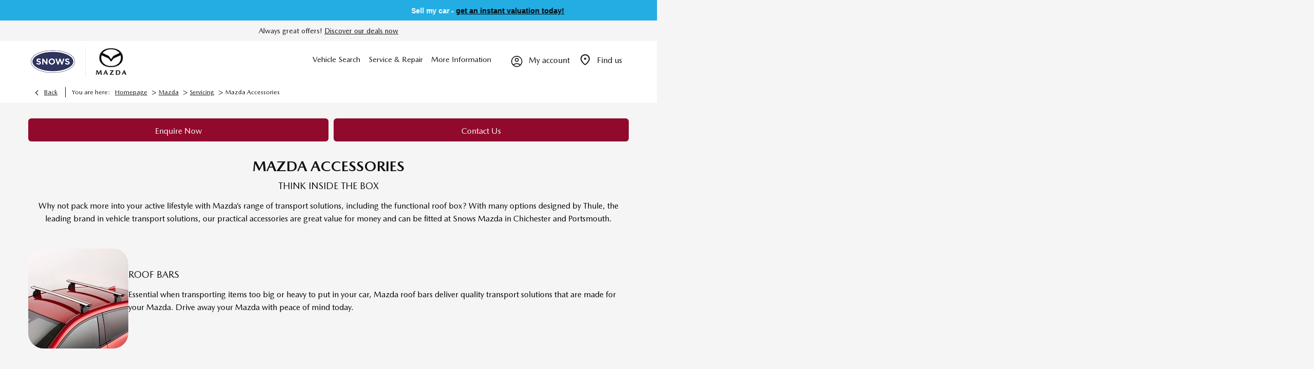

--- FILE ---
content_type: text/html; charset=utf-8
request_url: https://www.snows.co.uk/mazda/servicing/accessories/
body_size: 36219
content:
<!DOCTYPE html>
<html class="cssanimations" lang="en-GB">
    <head>
        <style type="text/css">.bootstrap-select select{display:none}.bootstrap-select .bs-caret{position:static;top:0;left:0}.bootstrap-select .dropdown-menu ul.inner{position:static;display:block}.hidden{display:none !important}</style><style type="text/css">body.page-loading *,body.page-loading:after,body.page-loading:before,body.page-loading html{box-sizing:border-box}body.page-loading img{display:block;max-width:100%}.lcp-cover{background:#fff}.lcp-holder .lcp-cover,.lcp-holder img{max-height:none!important}body.page-loading #print-header{display:none}body.page-loading #content-wrap,body.page-loading #pre-footer-wrap,body.page-loading .ctw-container,body.page-loading .header-container,body.page-loading footer{opacity:0;visibility:hidden}body.page-loading #content-wrap{min-height:100vh}.gf-components nd-component[name*=search-filter-]{display:block;min-height:45px}.gf-components nd-component[name=search-button]{display:block;min-height:44px}.ownership.module{min-height:100vh}.frontend-apps:has(nd-apps[name=layout][data*=listing]),.gf-components:has(nd-component[name=layout][data*=listing]){min-height:100dvh}.valuations-widget.module{min-height:430px}@media (max-width:767px){[class*=used].listing .used-list.listing.module>.inner{min-height:300px}.valuations-widget.module{min-height:500px}}@media (min-width:768px){[class*=used].listing .used-list.listing.module>.inner{min-height:700px}}</style>        <script type="text/javascript">
        window.dataLayer = window.dataLayer || [];
        window.gtag = function () {
          window.dataLayer.push(arguments);
        };
        gtag('consent','default', {"ad_storage":"denied","analytics_storage":"denied","ad_user_data":"denied","ad_personalization":"denied","personalization_storage":"denied","functionality_storage":"denied","security_storage":"denied","wait_for_update":500});
        gtag('set', 'ads_data_redaction', true);
        </script><script src="https://cmp.osano.com/AzqSLJSxAUrog2n3j/e905d950-aca4-4f6c-b164-88f36affd1b6/osano.js"></script><style>.osano-cm-info-dialog--hidden {display: none;}</style>                        <script type="text/javascript">
/*<![CDATA[*/
(()=>{"use strict";var e,r,t,o,n={},i={};function a(e){var r=i[e];if(void 0!==r)return r.exports;var t=i[e]={id:e,exports:{}};return n[e].call(t.exports,t,t.exports,a),t.exports}a.m=n,e=[],a.O=(r,t,o,n)=>{if(!t){var i=1/0;for(s=0;s<e.length;s++){for(var[t,o,n]=e[s],l=!0,u=0;u<t.length;u++)(!1&n||i>=n)&&Object.keys(a.O).every((e=>a.O[e](t[u])))?t.splice(u--,1):(l=!1,n<i&&(i=n));if(l){e.splice(s--,1);var f=o();void 0!==f&&(r=f)}}return r}n=n||0;for(var s=e.length;s>0&&e[s-1][2]>n;s--)e[s]=e[s-1];e[s]=[t,o,n]},a.n=e=>{var r=e&&e.__esModule?()=>e.default:()=>e;return a.d(r,{a:r}),r},t=Object.getPrototypeOf?e=>Object.getPrototypeOf(e):e=>e.__proto__,a.t=function(e,o){if(1&o&&(e=this(e)),8&o)return e;if("object"==typeof e&&e){if(4&o&&e.__esModule)return e;if(16&o&&"function"==typeof e.then)return e}var n=Object.create(null);a.r(n);var i={};r=r||[null,t({}),t([]),t(t)];for(var l=2&o&&e;"object"==typeof l&&!~r.indexOf(l);l=t(l))Object.getOwnPropertyNames(l).forEach((r=>i[r]=()=>e[r]));return i.default=()=>e,a.d(n,i),n},a.d=(e,r)=>{for(var t in r)a.o(r,t)&&!a.o(e,t)&&Object.defineProperty(e,t,{enumerable:!0,get:r[t]})},a.f={},a.e=e=>Promise.all(Object.keys(a.f).reduce(((r,t)=>(a.f[t](e,r),r)),[])),a.u=e=>(({51718:"storage-consent",90411:"share-social-links"}[e]||e)+".js"),a.g=function(){if("object"==typeof globalThis)return globalThis;try{return this||new Function("return this")()}catch(e){if("object"==typeof window)return window}}(),a.o=(e,r)=>Object.prototype.hasOwnProperty.call(e,r),o={},a.l=(e,r,t,n)=>{if(o[e])o[e].push(r);else{var i,l;if(void 0!==t)for(var u=document.getElementsByTagName("script"),f=0;f<u.length;f++){var s=u[f];if(s.getAttribute("src")==e){i=s;break}}i||(l=!0,(i=document.createElement("script")).charset="utf-8",i.timeout=120,a.nc&&i.setAttribute("nonce",a.nc),i.src=e),o[e]=[r];var c=(r,t)=>{i.onerror=i.onload=null,clearTimeout(d);var n=o[e];if(delete o[e],i.parentNode&&i.parentNode.removeChild(i),n&&n.forEach((e=>e(t))),r)return r(t)},d=setTimeout(c.bind(null,void 0,{type:"timeout",target:i}),12e4);i.onerror=c.bind(null,i.onerror),i.onload=c.bind(null,i.onload),l&&document.head.appendChild(i)}},a.r=e=>{"undefined"!=typeof Symbol&&Symbol.toStringTag&&Object.defineProperty(e,Symbol.toStringTag,{value:"Module"}),Object.defineProperty(e,"__esModule",{value:!0})},a.p="",(()=>{var e={13666:0};a.f.j=(r,t)=>{var o=a.o(e,r)?e[r]:void 0;if(0!==o)if(o)t.push(o[2]);else if(13666!=r){var n=new Promise(((t,n)=>o=e[r]=[t,n]));t.push(o[2]=n);var i=a.p+a.u(r),l=new Error;a.l(i,(t=>{if(a.o(e,r)&&(0!==(o=e[r])&&(e[r]=void 0),o)){var n=t&&("load"===t.type?"missing":t.type),i=t&&t.target&&t.target.src;l.message="Loading chunk "+r+" failed.\n("+n+": "+i+")",l.name="ChunkLoadError",l.type=n,l.request=i,o[1](l)}}),"chunk-"+r,r)}else e[r]=0},a.O.j=r=>0===e[r];var r=(r,t)=>{var o,n,[i,l,u]=t,f=0;if(i.some((r=>0!==e[r]))){for(o in l)a.o(l,o)&&(a.m[o]=l[o]);if(u)var s=u(a)}for(r&&r(t);f<i.length;f++)n=i[f],a.o(e,n)&&e[n]&&e[n][0](),e[n]=0;return a.O(s)},t=self.webpackChunk=self.webpackChunk||[];t.forEach(r.bind(null,0)),t.push=r.bind(null,t.push.bind(t))})()})();
/*]]>*/
</script><script type="text/javascript">
/*<![CDATA[*/
document.documentElement.classList.toggle("no-touch",!("ontouchstart"in window||navigator.maxTouchPoints>0||navigator.msMaxTouchPoints>0)),window.nd=window.nd||{},nd.auto=nd.auto||{},nd.auto.requireQueue=[],nd.auto.require=nd.auto.require||((o,n)=>nd.auto.requireQueue.push({deps:o,callback:n})),window.jQuery=function(o){window.nd.auto.require(["jquery"],(n=>{"function"==typeof o&&o(n)}))},window.history.scrollRestoration="manual";
/*]]>*/
</script>                <meta name="viewport" content="width=device-width, initial-scale=1.0, user-scalable=yes">
<meta http-equiv="X-UA-Compatible" content="IE=edge,chrome=1">
<meta name="robots" content="">
<meta name="description" content="Mazda Accessories - read more about the service options available at Snows Mazda in Chichester &amp;amp; Portsmouth. Browse our website to explore our full range of offers and book your next service at your earliest convenience through our easy-to-use tool.">
<meta prefix="og: https://ogp.me/ns#" property="og:title" content="">
<meta prefix="og: https://ogp.me/ns#" property="og:description" content="">
<meta prefix="og: https://ogp.me/ns#" property="og:image" content="">
<meta name="google-site-verification" content="LqRY-Xq_Quo9UDMnzjUu3Syh7ssIpYJAQAGervS4mWw">
<meta name="facebook-domain-verification" content="">
<meta name="msvalidate.01" content="67271C9270C64BF3882758E2F2343763">
<meta name="twitter:card" content="summary">
<meta name="twitter:site" content="@SnowsMazda">
<meta name="twitter:title" content="">
<meta name="twitter:description" content="">
<meta name="twitter:image" content="">
<meta name="messages" content="{&quot;widgets\/modules\/form-v2&quot;:{&quot;Redirecting&quot;:&quot;Redirecting&quot;,&quot;Submitting&quot;:&quot;Submitting&quot;},&quot;widgets\/car-cloud&quot;:{&quot;Save&quot;:&quot;Save&quot;,&quot;Saved&quot;:&quot;Saved&quot;}}">
<link rel="dns-prefetch" href="https://d2638j3z8ek976.cloudfront.net">
<link rel="dns-prefetch" href="//images.netdirector.co.uk">
<link rel="dns-prefetch" href="//www.google-analytics.com">
<link rel="dns-prefetch" href="//analytics.netdirector.auto">
<link rel="dns-prefetch" href="//connect.facebook.net">
<link rel="preconnect" href="https://d2638j3z8ek976.cloudfront.net">
<link rel="preconnect" href="//images.netdirector.co.uk">
<link rel="preconnect" href="//www.google-analytics.com">
<link rel="preconnect" href="//analytics.netdirector.auto">
<link rel="preconnect" href="//connect.facebook.net">
<link as="image" rel="preload" href="https://d2638j3z8ek976.cloudfront.net/394e87f257da7069ddb57b3d069d76754b3917c1/1766143367/images/preload.webp">
<link rel="canonical" href="https://www.snows.co.uk/mazda/servicing/accessories/">
<link as="image" rel="preload" href="https://d2638j3z8ek976.cloudfront.net/394e87f257da7069ddb57b3d069d76754b3917c1/1766143367/images/logo.png">
<script type="text/javascript">
/*<![CDATA[*/
window.urlPrefix='/mazda';window.uploadFolder='auto-client'
/*]]>*/
</script>
<script type="text/javascript">
/*<![CDATA[*/
nd.auto.require(['widgets/tagManager/CookieSnippetHandler'], function (CookieSnippetHandler) {
  CookieSnippetHandler.add(function () { import(`https://eu.engage.app/api/ecs/v1/loader/11124bae-614c-474c-84b2-c1712325d63f.js?path=${encodeURIComponent(window.location.origin+window.location.pathname)}&selectedVersion=${(new URLSearchParams(window.location.search)).get('ecsSelectedVersion') || ''}`) }, ["strictly"]);
});
/*]]>*/
</script>
<script type="text/javascript">
/*<![CDATA[*/
nd.auto.require(['es6/src/storage/consent/MicrosoftConsent'], function(MicrosoftConsent) {
  window.uetq = window.uetq || [];
  MicrosoftConsent.init(window.uetq);
});
/*]]>*/
</script>
<script type="text/javascript">
/*<![CDATA[*/

window.dataLayer = window.dataLayer || [];
window.gtag = function () {
  window.dataLayer.push(arguments);
};
nd.auto.require(['es6/src/storage/consent/GoogleConsent', 'widgets/tagManager/CookieSnippetHandler', 'es6/src/storage/models/GoogleAnalytics'], function(GoogleConsent, CookieSnippetHandler, GoogleAnalytics) {

    GoogleConsent.init(window.gtag);
    
    (function(w,d,s,l,i){w[l]=w[l]||[];w[l].push({'gtm.start':
    new Date().getTime(),event:'gtm.js'});var f=d.getElementsByTagName(s)[0],
    j=d.createElement(s),dl=l!='dataLayer'?'&l='+l:'';;j.async=true;j.src=
    'https://www.googletagmanager.com/gtm.js?id='+i+dl;f.parentNode.insertBefore(j,f);
    })(window,document,'script','dataLayer','GTM-KWJ3PK6');

});

/*]]>*/
</script>
<script type="text/javascript">
/*<![CDATA[*/
var tracking={"google":{"accounts":{"leadbeast":"","client":"UA-27528595-1"}},"googleUA":[],"anonymizeIP":false,"common":{"areaId":16147,"siteName":"Mazda","currentDomain":"www.snows.co.uk","groupSoftwareHash":"394e87f257da7069ddb57b3d069d76754b3917c1","cookieMode":0},"snowPlow":{"plugins":[{"url":"https:\/\/static.analytics.netdirector.auto\/3.3.1\/plugins\/browser-plugin-ad-tracking\/dist\/index.umd.min.js","names":["snowplowAdTracking","AdTrackingPlugin"]},{"url":"https:\/\/static.analytics.netdirector.auto\/3.3.1\/plugins\/browser-plugin-error-tracking\/dist\/index.umd.min.js","names":["snowplowErrorTracking","ErrorTrackingPlugin"]},{"url":"https:\/\/static.analytics.netdirector.auto\/3.3.1\/plugins\/browser-plugin-link-click-tracking\/dist\/index.umd.min.js","names":["snowplowLinkClickTracking","LinkClickTrackingPlugin"]}],"trackerSrc":"\/\/static.analytics.netdirector.auto\/3.3.1\/sp.lite.js","standaloneSearchTracker":{"endPoint":"analytics.netdirector.auto","settings":{"eventMethod":"post","stateStorageStrategy":"localStorage","contexts":{"webPage":true,"performanceTiming":false,"gaCookies":false,"geoLocation":false}}},"trackers":{"nd":{"endPoint":"https:\/\/analytics.netdirector.auto","settings":{"eventMethod":"post","stateStorageStrategy":"localStorage","contexts":{"webPage":true,"gaCookies":false,"geoLocation":false},"appId":"www.snows.co.uk","cookieDomain":".snows.co.uk"}}}}};window.netdirector = {
  trackingIpFilter:!1,
  hostname: window.location.hostname,
  softwareId: '3A8ANAQU8EPHENEC',
  areaId: window.tracking.common.areaId || '',
  siteName: window.tracking.common.siteName || '',
  currentDomain: window.tracking.common.currentDomain || '',
  groupSoftwareHash: window.tracking.common.groupSoftwareHash || '',
};

/*]]>*/
</script>
<title>Accessories For Your Mazda | Chichester &amp; Portsmouth</title>
<meta charset="utf-8">
        <link href="https://d2638j3z8ek976.cloudfront.net/394e87f257da7069ddb57b3d069d76754b3917c1/1766143367/css/compressedmazda.min.css" rel="preload" as="style" onload="this.rel=&#039;stylesheet&#039;">        <!-- preload -->
        <script type="text/javascript">

    (function(c,l,a,r,i,t,y){

        c[a]=c[a]||function(){(c[a].q=c[a].q||[]).push(arguments)};

        t=l.createElement(r);t.async=1;t.src="https://www.clarity.ms/tag/"+i;

        y=l.getElementsByTagName(r)[0];y.parentNode.insertBefore(t,y);

    })(window, document, "clarity", "script", "o8d48pbh3n");

</script>
<script>

    (function (f, o, r, c, e, _2, _4) {

        f.Force24Object = e, f[e] = f[e] || function () {

            f[e].q = f[e].q || [], f[e].q.push(arguments)

        }, f[e].l = 1 * new Date, _2 = o.createElement(r),

        _4 = o.getElementsByTagName(r)[0], _2.async = !0, _2.src = c, _4.parentNode.insertBefore(_2, _4)

    })(window, document, "script", "https://static.websites.data-crypt.com/scripts/activity/v3/inject-v3.min.js", "f24");

 

    f24('config', 'set_tracking_id', '9bdded28-09f5-4339-928a-a44ce55d7641');

    f24('config', 'set_client_id', '6e043229-dd11-4ebb-93f9-fe042ed3e285');

</script>
                        <!-- favicons start -->
        <link rel="apple-touch-icon-precomposed" sizes="144x144" href="https://d2638j3z8ek976.cloudfront.net/394e87f257da7069ddb57b3d069d76754b3917c1/1766143367/images/ico/apple-touch-icon-144-precomposed.png">
<link rel="apple-touch-icon-precomposed" sizes="114x114" href="https://d2638j3z8ek976.cloudfront.net/394e87f257da7069ddb57b3d069d76754b3917c1/1766143367/images/ico/apple-touch-icon-114-precomposed.png">
<link rel="apple-touch-icon-precomposed" sizes="72x72" href="https://d2638j3z8ek976.cloudfront.net/394e87f257da7069ddb57b3d069d76754b3917c1/1766143367/images/ico/apple-touch-icon-72-precomposed.png">
<link rel="apple-touch-icon-precomposed" sizes="57x57" href="https://d2638j3z8ek976.cloudfront.net/394e87f257da7069ddb57b3d069d76754b3917c1/1766143367/images/ico/apple-touch-icon-57-precomposed.png">
<link rel="shortcut icon" type="image/x-icon" href="https://d2638j3z8ek976.cloudfront.net/394e87f257da7069ddb57b3d069d76754b3917c1/1766143367/images/ico/favicon.ico">        <!-- favicons end -->
                <script type="application/ld+json">{"@context":"https:\/\/schema.org","@graph":[{"@type":"BreadcrumbList","itemListElement":[{"@type":"ListItem","position":"1","item":{"@id":"https:\/\/www.snows.co.uk\/","name":"Homepage"}},{"@type":"ListItem","position":"2","item":{"@id":"https:\/\/www.snows.co.uk\/mazda\/","name":"Mazda"}},{"@type":"ListItem","position":"3","item":{"@id":"https:\/\/www.snows.co.uk\/mazda\/servicing\/","name":"Servicing"}},{"@type":"ListItem","position":"4","item":{"@id":"https:\/\/www.snows.co.uk\/mazda\/servicing\/accessories\/","name":"Mazda Accessories"}}]}]}</script>                <meta name="format-detection" content="telephone=no">
        <script>
  document.addEventListener('DOMContentLoaded', () => {
    const frequency = 250;
    const cssRecalculatingDelay = 500;

    const nameProperty = object => object.name

    const isCssResource = name => name.indexOf('.css') !== -1;

    const isResourceLoaded = resource =>
      window.performance.getEntriesByName(resource, 'resource').filter(entry => !entry.responseEnd).length === 0;

    const areResourcesLoaded = resources => resources.length === resources.filter(isResourceLoaded).length;

    const getCssResources = () => window.performance.getEntries().map(nameProperty).filter(isCssResource);

    const removeLoadingClass = () => document.querySelector('body').classList.remove('page-loading');

    const interval = window.setInterval(() => {
      if (areResourcesLoaded(getCssResources())) {
          if (!document.hidden) {
              setTimeout(removeLoadingClass, cssRecalculatingDelay);
              clearInterval(interval);
          }
      }
    }, frequency);
  });
</script>
    </head>
    <body class="aftersales details template-id-691821 franchise-b0c8bb5e4fb291ac5ecef64fd7506554bc96f313 h-b0c8bb5e4fb291ac5ecef64fd7506554bc96f313 id-1263762 is-top is-scrolling-up page-loading" data-js-base-url="https://d2638j3z8ek976.cloudfront.net/js/d6ac0f97842ae15a0af35e9f08a6b760" data-js-vendor-map="[]" data-affected-js-paths="{&quot;shouldReplace&quot;:true,&quot;keywords&quot;:[&quot;advert&quot;,&quot;Advert&quot;,&quot;analytics&quot;,&quot;Analytics&quot;,&quot;event&quot;,&quot;Event&quot;,&quot;criteo&quot;,&quot;PageView&quot;,&quot;pageView&quot;,&quot;snowPlow&quot;,&quot;snowplow&quot;,&quot;SocialMedia&quot;,&quot;socialMedia&quot;,&quot;SocialLinks&quot;,&quot;socialLinks&quot;,&quot;share&quot;,&quot;facebook&quot;]}">
        <div class="lcp-holder" style="overflow: hidden; position: absolute; pointer-events: none; top: 0; left: 0; width: 98vw; height: 98vh; max-width: 98vw; max-height: 98vh;">
            <div class="lcp-cover" style="position: absolute; top: 0; left: 0; width: 1922px; height: 1081px; max-height: 98vh; display: block; z-index: -9999998;"></div>
            <img fetchpriority="high" alt="" class="lcp-image" width="1922" height="875" style="position: absolute; top: 0; left: 0; width: 1922px; height: 1081px; max-height: 98vh;  display: block; z-index: -9999999; max-width: none;" src="https://d2638j3z8ek976.cloudfront.net/394e87f257da7069ddb57b3d069d76754b3917c1/1766143367/images/preload.webp">
        </div>
        <div class="ctw-container"><div id="ctw-widgets">
                    </div>
</div>        <div data-js-context="[base64]/[base64]"></div>            <!-- Google Tag Manager -->
    <noscript>
        <iframe src="//www.googletagmanager.com/ns.html?id=GTM-KWJ3PK6" height="0" width="0"
                style="display:none;visibility:hidden" sandbox="allow-same-origin"></iframe>
    </noscript>
                <div id="page-wrap">
            <div id="print-header" class="print-only"><picture>
                                <source srcset="https://d2638j3z8ek976.cloudfront.net/394e87f257da7069ddb57b3d069d76754b3917c1/1766143367/images/print-header.jpg" media="print">
                <source srcset="https://images.netdirector.co.uk/gforces-auto/image/upload/q_85/auto-client/placeholder/grey_1_1.gif" media="screen">
                <img src="https://d2638j3z8ek976.cloudfront.net/394e87f257da7069ddb57b3d069d76754b3917c1/1766143367/images/print-header.jpg" alt="Print Header"></picture>
            </div>
            <div id="wrap">
                <div class="header-container"><header>
            <div class="container-wrap container-3zz9e u-hidden-md-down"><div class="container"><div class="row-fluid row-qyzx7"><div class="button module quick-links reset u-float-left u-hidden-sm-down" data-require-module-id="widgets/modules/button"><a href="" title="Quick Links" class="btn">    <i class="icon"></i><span class="label">Quick Links</span></a></div><div class="button module reset u-float-left book-a-test-drive" data-require-module-id="widgets/modules/button"><a href="/mazda/new-vehicles/book-a-test-drive-make-and-model/" title="Book a Test Drive" rel="nofollow" class="btn">    <i class="icon"></i><span class="label">Book a Test Drive</span></a></div><div class="button module u-float-left reset find-us" data-require-module-id="widgets/modules/button"><a href="#" title="Find a Dealer" data-toggle="toggle" data-toggle-target-id="toggle--contact-numbers" class="btn">    <i class="icon"></i><span class="label">Find a Dealer</span></a></div><div class="button module reset u-float-left book-a-service" data-require-module-id="widgets/modules/button"><a href="/mazda/service-booking/enquiry/" title="Book a service" rel="nofollow" class="btn">    <i class="icon"></i><span class="label">Book a service</span></a></div><div class="button module reset u-float-left valuation" data-require-module-id="widgets/modules/button"><a href="/valuations/" title="Sell my car" class="btn">    <i class="icon"></i><span class="label">Sell my car</span></a></div></div></div></div><div class="container-wrap container-bjnjb mt-0 container-fluid skinny-banner"><div class="container"><div class="row-fluid row-1ogyv"><div class="custom-html module ticker-wrap"><div class="ticker">
	<div class="ticker__item">Sell my car - <a href="/mazda/value-my-car/" title="Valuations"><i class="icon icon-pound"></i>get an instant valuation today!</a></div>
</div></div><div class="social-icons module pl-0 pr-0 u-width-reset u-float-right u-hidden-xs-down color-white" data-require-module-id="widgets/modules/socialLinks"><div class="inner" data-social-type="link">
        <ul>
                    <li class="facebook">
                <a
    target="_blank"
    href="//facebook.com/SnowsMazdaChichesterandPortsmouth"
    title="Facebook"
    rel="nofollow noopener noreferrer"
    data-click-fingerprint="1.1.1.11.133">
                <i class="icon icon-social icon-facebook"></i>
    </a>
            </li>
                    <li class="instagram">
                <a
    target="_blank"
    href="//instagram.com/snowsmazda"
    title="Instagram"
    rel="nofollow noopener noreferrer"
    data-click-fingerprint="1.1.1.11.133">
                <i class="icon icon-social icon-instagram"></i>
    </a>
            </li>
                    <li class="linkedin">
                <a
    target="_blank"
    href="//linkedin.com/in/../company/snows-motor-group"
    title="LinkedIn"
    rel="nofollow noopener noreferrer"
    data-click-fingerprint="1.1.1.11.133">
                <i class="icon icon-social icon-linkedin"></i>
    </a>
            </li>
                    <li class="twitter">
                <a
    target="_blank"
    href="//twitter.com/SnowsMazda/?lang=en"
    title="Twitter"
    rel="nofollow noopener noreferrer"
    data-click-fingerprint="1.1.1.11.133">
                <i class="icon icon-social icon-twitter"></i>
    </a>
            </li>
                    <li class="youtube">
                <a
    target="_blank"
    href="//youtube.com/SnowsMotorGroup"
    title="YouTube"
    rel="nofollow noopener noreferrer"
    data-click-fingerprint="1.1.1.11.133">
                <i class="icon icon-social icon-youtube"></i>
    </a>
            </li>
            </ul>
</div>
</div></div></div></div><div class="container-wrap container-bjnjb mt-0 container-fluid skinny-banner"><div class="container"><div class="row-fluid row-1ogyv"><div class="custom-html module pl-0 pr-0 align-center"><p>Always great offers!  <a href="/mazda/offers/" title="Discover our deals now">Discover our deals now</a></p></div><div class="social-icons module pl-0 pr-0 u-width-reset u-float-right u-hidden-xs-down hidden" data-require-module-id="widgets/modules/socialLinks"><div class="inner" data-social-type="link">
        <ul>
                    <li class="facebook">
                <a
    target="_blank"
    href="//facebook.com/SnowsMazdaChichesterandPortsmouth"
    title="Facebook"
    rel="nofollow noopener noreferrer"
    data-click-fingerprint="1.1.1.11.133">
                <i class="icon icon-social icon-facebook"></i>
    </a>
            </li>
                    <li class="instagram">
                <a
    target="_blank"
    href="//instagram.com/snowsmazda"
    title="Instagram"
    rel="nofollow noopener noreferrer"
    data-click-fingerprint="1.1.1.11.133">
                <i class="icon icon-social icon-instagram"></i>
    </a>
            </li>
                    <li class="linkedin">
                <a
    target="_blank"
    href="//linkedin.com/in/../company/snows-motor-group"
    title="LinkedIn"
    rel="nofollow noopener noreferrer"
    data-click-fingerprint="1.1.1.11.133">
                <i class="icon icon-social icon-linkedin"></i>
    </a>
            </li>
                    <li class="twitter">
                <a
    target="_blank"
    href="//twitter.com/SnowsMazda/?lang=en"
    title="Twitter"
    rel="nofollow noopener noreferrer"
    data-click-fingerprint="1.1.1.11.133">
                <i class="icon icon-social icon-twitter"></i>
    </a>
            </li>
                    <li class="youtube">
                <a
    target="_blank"
    href="//youtube.com/SnowsMotorGroup"
    title="YouTube"
    rel="nofollow noopener noreferrer"
    data-click-fingerprint="1.1.1.11.133">
                <i class="icon icon-social icon-youtube"></i>
    </a>
            </li>
            </ul>
</div>
</div></div></div></div><div class="container-wrap container-r6z94 mt-0 container-fluid"><div class="container pl-0 pr-0"><div class="row-fluid row-two mt-0 flex--container@md row--max-width"><div class="logo module u-float-left pl-2 pr-1 ml-0 mr-0 pl-4@sm pl-2@md pr-2@lg pr-4@xl pr-1@md pr-4@sm"><a href="https://www.snows.co.uk" title="Snows"><img src="https://d2638j3z8ek976.cloudfront.net/394e87f257da7069ddb57b3d069d76754b3917c1/1766143367/images/logo.png" alt="Snows"></a></div><div class="custom-image module franchise-badge u-float-left pl-1 pr-0 pl-2@lg pl-4@xl custom-border pl-1@md pl-4@sm">
<div class="inner">
    <a  title="Mazda" href="/mazda/">
    <img src="https://d2638j3z8ek976.cloudfront.net/394e87f257da7069ddb57b3d069d76754b3917c1/1766143367/images/mazda/franchise-badge.png" alt="Mazda"></a></div>
</div><div class="layout-5 load flex--container l--rel" data-module="modules/layout-5"><div class="span12 mt-0 pl-0 pr-0 flex--container flex--container-align-center flex--container-justify-end flex--container-wrap l--rel"><div id="primary-menu" class="toggle module slide-out-toggle toggle-primary-menu"><div class="toggle-heading" data-toggle="toggle" data-close="auto">
    <h4><i class="icon"></i><span>Heading</span></h4>
</div>
<div class="toggle-body">
    <a href="" title="Close X" class="close"><i class="icon"></i><span>Close X</span></a>    <div class="toggle-pane">
        <div class="row-fluid row-46wjq"><div class="custom-html module toggle-title">Menu</div><div class="navigation module navbar" data-require-module-id="es6/src/widgets/modules/menu"><div class="toggle-nav" data-toggle="toggle" data-target=".nav-collapse"><i class="icon"></i></div>
<div class="navbar">
    <div class="container">
        <nav class="nav-collapse">
            <ul class="nav">
            <li class="no-link vehicle-search first dropdown">
            <a data-dl-label="" data-section-type="" data-vehicle-list-name="" class="nav-item-link" title="Vehicle Search" href="/#"><i class="icon"></i><span>Vehicle Search</span></a>                            <ul class="dropdown-menu" role="menu" aria-label="Drop Down Menu">
                                            <li class="dropdown-item-994586">
                            <a tabindex="-1" data-dl-label="" data-section-type="" data-vehicle-list-name="" class="nav-item-link" title="New Car Offers" href="https://www.snows.co.uk/mazda/new-vehicle-offers/"><span>New Car Offers</span></a>                        </li>
                                            <li class="dropdown-item-982772">
                            <a tabindex="-1" data-dl-label="" data-section-type="" data-vehicle-list-name="" class="nav-item-link" title="Used Cars" href="/mazda/stock/used/"><span>Used Cars</span></a>                        </li>
                                            <li class="dropdown-item-1017106">
                            <a tabindex="-1" data-dl-label="" data-section-type="" data-vehicle-list-name="" class="nav-item-link" title="Demonstrators" href="https://www.snows.co.uk/mazda/stock/demonstrators/"><span>Demonstrators</span></a>                        </li>
                                            <li class="dropdown-item-982773">
                            <a tabindex="-1" data-dl-label="" data-section-type="" data-vehicle-list-name="" class="nav-item-link" title="Available Now" href="/mazda/stock/"><span>Available Now</span></a>                        </li>
                                            <li class="dropdown-item-982774">
                            <a tabindex="-1" data-dl-label="" data-section-type="" data-vehicle-list-name="" class="nav-item-link" title="Electric &amp; Hybrid" href="/mazda/stock/electric-and-hybrid/"><span>Electric & Hybrid</span></a>                        </li>
                                            <li class="dropdown-item-982775">
                            <a tabindex="-1" data-dl-label="" data-section-type="" data-vehicle-list-name="" class="nav-item-link" title="Motability" href="https://www.snows.co.uk/motability/offers/mazda/"><span>Motability</span></a>                        </li>
                                            <li class="dropdown-item-982777">
                            <a tabindex="-1" data-dl-label="" data-section-type="" data-vehicle-list-name="" class="nav-item-link" title="Business &amp; Fleet" href="https://www.snows.co.uk/mazda/new-business-offers/"><span>Business & Fleet</span></a>                        </li>
                                            <li class="dropdown-item-982771">
                            <a tabindex="-1" data-dl-label="" data-section-type="" data-vehicle-list-name="" class="nav-item-link" title="New Car Range" href="/mazda/new-vehicles/"><span>New Car Range</span></a>                        </li>
                                    </ul>
                    </li>
            <li class="no-link service-repair dropdown current">
            <a data-dl-label="" data-section-type="" data-vehicle-list-name="" class="nav-item-link" title="Service &amp; Repair" href="/#"><i class="icon"></i><span>Service & Repair</span></a>                            <ul class="dropdown-menu" role="menu" aria-label="Drop Down Menu">
                                            <li class="dropdown-item-982765">
                            <a tabindex="-1" data-dl-label="" data-section-type="" data-vehicle-list-name="" class="nav-item-link" title="Book a Service or MOT" href="/mazda/servicing/service-booking/"><span>Book a Service or MOT</span></a>                        </li>
                                            <li class="dropdown-item-994588">
                            <a tabindex="-1" data-dl-label="" data-section-type="Aftersales" data-vehicle-list-name="" class="nav-item-link" title="Servicing Offers" data-image="https://d2638j3z8ek976.cloudfront.net/394e87f257da7069ddb57b3d069d76754b3917c1/1766143367/images/no-images/no-image-16-9.png" data-image-aspect-ratio="16:9" href="/mazda/servicing/"><span>Servicing Offers</span></a>                        </li>
                                            <li class="dropdown-item-982769">
                            <a tabindex="-1" data-dl-label="" data-section-type="" data-vehicle-list-name="" class="nav-item-link" title="Buy Now, Pay Later" href="https://www.snows.co.uk/servicing/flexible-payment-options/"><span>Buy Now, Pay Later</span></a>                        </li>
                                            <li class="dropdown-item-1042477">
                            <a tabindex="-1" data-dl-label="" data-section-type="Aftersales" data-vehicle-list-name="" class="nav-item-link" title="Service Plans" data-image="https://images.netdirector.co.uk/gforces-auto/image/upload/q_auto,c_fill,f_auto,fl_lossy,w_200,h_113/auto-client/b2a513f217d8a195ae3d67f09a68039a/2019_service_image_19.jpg" data-image-aspect-ratio="16:9" href="/mazda/servicing/service-plan/"><span>Service Plans</span></a>                        </li>
                                            <li class="dropdown-item-982767">
                            <a tabindex="-1" data-dl-label="" data-section-type="" data-vehicle-list-name="" class="nav-item-link" title="Accident Management" href="https://www.snows.co.uk/snows-accident-repair/"><span>Accident Management</span></a>                        </li>
                                    </ul>
                    </li>
            <li class="no-link more-information dropdown">
            <a data-dl-label="" data-section-type="" data-vehicle-list-name="" class="nav-item-link" title="More Information" href="/#"><i class="icon"></i><span>More Information</span></a>                            <ul class="dropdown-menu" role="menu" aria-label="Drop Down Menu">
                                            <li class="dropdown-item-998167">
                            <a tabindex="-1" data-dl-label="" data-section-type="" data-vehicle-list-name="" class="nav-item-link" title="Contact Us" href="https://www.snows.co.uk/mazda/contact-us/"><span>Contact Us</span></a>                        </li>
                                            <li class="dropdown-item-1040172">
                            <a tabindex="-1" data-dl-label="" data-section-type="Valuations" data-vehicle-list-name="" class="nav-item-link" title="Value My Vehicle" data-image="https://d2638j3z8ek976.cloudfront.net/394e87f257da7069ddb57b3d069d76754b3917c1/1766143367/images/no-images/no-image-16-9.png" data-image-aspect-ratio="16:9" href="/mazda/value-my-car/"><span>Value My Vehicle</span></a>                        </li>
                                            <li class="dropdown-item-982762">
                            <a tabindex="-1" data-dl-label="" data-section-type="" data-vehicle-list-name="" class="nav-item-link" title="Careers" href="/recruitment/"><span>Careers</span></a>                        </li>
                                            <li class="dropdown-item-982763">
                            <a tabindex="-1" data-dl-label="" data-section-type="Standard CMS section" data-vehicle-list-name="" class="nav-item-link" title="About Us" data-image="https://d2638j3z8ek976.cloudfront.net/394e87f257da7069ddb57b3d069d76754b3917c1/1766143367/images/no-images/no-image-16-9.png" data-image-aspect-ratio="16:9" href="/mazda/about/"><span>About Us</span></a>                        </li>
                                    </ul>
                    </li>
    </ul>
        </nav>
    </div>
</div>
</div></div>    </div>
</div>
</div><div class="button module reset u-hidden-sm-down my-account-btn pl-0 pr-0 custom-btn pr-1@md pr-0@lg pr-1@xl" data-require-module-id="widgets/modules/button"><a href="/mazda/ownership/" title="My account" class="btn">    <i class="icon"></i><span class="label">My account</span></a></div><div class="button module reset u-hidden-sm-down find-us-btn pl-0 pr-0 custom-btn pr-2@md pl-2@lg pl-1@md" data-require-module-id="widgets/modules/button"><a href="/contact-us/" title="Find us" class="btn">    <i class="icon"></i><span class="label">Find us</span></a></div><div id="contact-list" class="toggle module slide-out-toggle"><div class="toggle-heading" data-toggle="toggle">
    <h4><i class="icon"></i><span>Find us</span></h4>
</div>
<div class="toggle-body">
    <a href="" title="" class="close"><i class="icon"></i><span></span></a>    <div class="toggle-pane">
        <div class="row-fluid row-gx2mi"><div class="custom-html module locations-list"><ul>
    
    <li><a href="/mazda/contact-us/portsmouth/">Mazda Portsmouth</a></li>
</ul></div></div>    </div>
</div>
</div></div></div></div></div></div><div class="container-wrap u-hidden-md-up container-dqlqp"><div class="container pl-0 pr-0"><div class="row-fluid row-7cc6j pr-2 pr-4@sm"><div class="button module reset contact-button" data-require-module-id="widgets/modules/button"><a href="#" title="Contact Us" data-toggle="toggle" data-toggle-target-id="contact-list" class="btn">    <i class="icon"></i></a></div><div class="button module toggle-nav-button reset" data-require-module-id="widgets/modules/button"><a href="#" title="Menu" data-toggle="toggle" data-toggle-target-id="primary-menu" class="btn">    <i class="icon"></i></a></div></div></div></div><div class="container-wrap container-gnins"><div class="container pl-0 pr-0"><div class="row-fluid row-c24l4"><div id="toggle--contact-numbers" class="toggle module toggle--contact-numbers slide-out-toggle pl-0 pr-0"><div class="toggle-heading" data-toggle="toggle" data-close="auto">
    <h4><i class="icon"></i><span>Contact</span></h4>
</div>
<div class="toggle-body">
    <a href="" title="Close" class="close"><i class="icon"></i><span>Close</span></a>    <div class="toggle-pane">
        <div class="row-fluid row-gb8cl"><div class="custom-html module toggle-title">Contact</div><div class="contact-numbers module pl-0 pr-0"><div class="contact-numbers-container" itemscope="" itemtype="http://schema.org/ContactPoint">
    <div id="contact-numbers-inset" class="inset">
        <div class="group">
    <ul>
                <li class="location1">
                                                <span class="label">Call</span>                
                
                
                
                                            
                
                
                                    <a title="Snows Mazda Portsmouth" href="/mazda/contact-us/portsmouth/"><span class="location">Snows Mazda Portsmouth</span></a>                
                                            
                
                
                
                                    <span class="departments">
                                            <span class="department">
                            <a href="/mazda/contact-us/portsmouth/">
                                <span class="label" itemprop="contactType">Sales:</span>                                <span class="value" itemprop="telephone"><span class="nd-dynamo-telephony" data-location-hash="ee14ba8bd5cf2e9553bceda23249cd0b44b4b292" data-department-hash="8983e9b25c13b4815ec83852657d8096f1011262">02392 314214</span></span>                            </a>
                        </span>
                                        </span>
                                    </li>
            </ul>
</div>    </div>
</div>
</div></div>    </div>
</div>
</div></div></div></div><div class="container-wrap container-dftes mt-0"><div class="container skinny-banner skinny-banner--sale-03 pt-0@lg mt-0@lg"><div class="row-fluid row-0a8we"><div id="halloween-particles" class="custom-html module skinny-banner__particles"></div><div id="valuations-particles" class="custom-html module skinny-banner__particles"></div></div><div class="row-fluid row-mg3rd mt-0"><div id="sale-1" class="jump module skinny-banner-01 reset align-center pt-1 pb-1 pl-0 pr-0" data-require-module-id="es6/src/widgets/modules/jump"><div class="inner">
            <a href="/car-event/" title="">
                            <span class="title"><span>Snows Signature Event</span></span>                    <span class="sub-title">
    <span>Win £10,000 when you buy a new car at Snows</span>
</span>
                    </a>
        </div>
</div></div></div></div><div class="container-wrap container-5k2ms"><div class="container"><div class="row-fluid row-q8fh7 row--max-width pl-2@md"><div class="page-info module pl-0 pr-0"><div class="inner">
            <div class="back-btn">
    <i class="icon"></i>
    <a title="Back" href="javascript:history.back();">Back</a>
</div>
            <div class="breadcrumbs">
            <div class="label">You are here:</div>
        <ul class="breadcrumb">
                                    <li><a href="/" class="breadcrumb-item">Homepage</a> <span class="divider">></span></li>
                                                <li><a href="/mazda/" class="breadcrumb-item">Mazda</a> <span class="divider">></span></li>
                                                <li><a href="/mazda/servicing/" class="breadcrumb-item">Servicing</a> <span class="divider">></span></li>
                            <li class="active">Mazda Accessories</li>
    </ul>
</div>
    </div>
</div></div></div></div>    </header></div>                <div id="content-wrap">
                    <div class="container-wrap container-5hx3z"><div class="container"><div class="row-fluid row-c2e8b"><div class="cyclr module module-cycle adverts span12 u105adverts" data-require-module-id="[&quot;widgets/modules/advert/cycleEvents&quot;, &quot;es6/src/dataLayer/adverts/tagger/clickTagger&quot;, &quot;es6/src/dataLayer/adverts/tagger/viewTagger&quot;]" data-video-on-tablet-enabled="1"></div></div></div></div><div class="container-wrap container-y52iz"><div class="container"><div class="row-fluid row-nv5dw"><div class="button module span6 block align-center" data-require-module-id="widgets/modules/button"><a href="/mazda/servicing/enquiry/accessories/" title="Enquire Now" rel="nofollow" class="btn">    <i class="icon"></i><span class="label">Enquire Now</span></a></div><div class="button module span6 block align-center" data-require-module-id="widgets/modules/button"><a href="/mazda/contact-us/enquiry/" title="Contact Us" rel="nofollow" class="btn">    <i class="icon"></i><span class="label">Contact Us</span></a></div></div></div></div><div class="container-wrap"><div class="container"><div class="row-fluid row-8tn1i"><div class="cms module span12 cms" data-require-module-id="es6/src/widgets/modules/cms/module" data-expand-label="Show More" data-close-label="Show Less" data-listing-no-vehicles=""><section class="inner">
            <div class="row-fluid"><div class="span12 text"><div class="textInner"><h1 style="text-align: center;">MAZDA ACCESSORIES</h1><h2 style="text-align: center;">THINK INSIDE THE BOX</h2><p style="text-align: center;">Why not pack more into your active lifestyle with Mazda’s range of transport solutions, including the functional roof box? With many options designed by Thule, the leading brand in vehicle transport solutions, our practical accessories are great value for money and can be fitted at Snows Mazda in Chichester and Portsmouth.
</p></div></div></div><div class="row-fluid"><div class="media span2" style="position: relative; left: 0px; top: 0px;"><div class="mediaInner"><div class="responsive-image"><figure class="responsive-image">
    <picture
            data-use-stepped-resize="false"
            data-enable-auto-init="true"
    >
        <source srcset="" media="(max-width: 767px)" data-ratio="1:1" data-placeholder="https://images.netdirector.co.uk/gforces-auto/image/upload/q_auto,c_fill,f_auto,fl_lossy/auto-client/01b24f6c45469a9b251a00a4e22681bb/roof_bars.png" data-source="nam2" alt="Mazda Roof Bars" class="responsive-image">        <source srcset="" media="(min-width: 768px)" data-ratio="1:1" data-placeholder="https://images.netdirector.co.uk/gforces-auto/image/upload/q_auto,c_fill,f_auto,fl_lossy/auto-client/01b24f6c45469a9b251a00a4e22681bb/roof_bars.png" data-source="nam2" alt="Mazda Roof Bars" class="responsive-image">        <img src="https://images.netdirector.co.uk/gforces-auto/image/upload/q_85/auto-client/placeholder/grey_1_1.gif" alt="Mazda Roof Bars" class="responsive-image" title="Mazda Roof Bars" loading="lazy">    </picture>
    </figure>
</div></div></div><div class="text span10"><div class="textInner"><h2><br></h2><h2>ROOF BARS<br></h2><p>Essential when transporting items too big or heavy to put in your car, Mazda roof bars deliver quality transport solutions that are made for your Mazda. Drive away your Mazda with peace of mind today.</p></div></div></div><div class="row-fluid" style="position: relative; left: 0px; top: 0px;"><div class="media span2" style="position: relative; left: 0px; top: 0px;"><div class="mediaInner"><div class="responsive-image"><figure class="responsive-image">
    <picture
            data-use-stepped-resize="false"
            data-enable-auto-init="true"
    >
        <source srcset="" media="(max-width: 767px)" data-ratio="1:1" data-placeholder="https://images.netdirector.co.uk/gforces-auto/image/upload/q_auto,c_fill,f_auto,fl_lossy/auto-client/6141c417c25035d1928da97fadd16707/bike_rack.jpg" data-source="nam2" alt="Bicycle Attachment For Mazda Cars" class="responsive-image">        <source srcset="" media="(min-width: 768px)" data-ratio="1:1" data-placeholder="https://images.netdirector.co.uk/gforces-auto/image/upload/q_auto,c_fill,f_auto,fl_lossy/auto-client/6141c417c25035d1928da97fadd16707/bike_rack.jpg" data-source="nam2" alt="Bicycle Attachment For Mazda Cars" class="responsive-image">        <img src="https://images.netdirector.co.uk/gforces-auto/image/upload/q_85/auto-client/placeholder/grey_1_1.gif" alt="Bicycle Attachment For Mazda Cars" class="responsive-image" title="Bicycle Attachment For Mazda Cars" loading="lazy">    </picture>
    </figure>
</div></div></div><div class="text span10"><div class="textInner"><h2><br></h2><h2>BICYCLE ATTACHMENT</h2><p>Don't leave home without the Universal Bike Carrier attachment. Quickly and easily adjusted, is it time to celebrate your love of outdoor adventure. Product is available for purchase in conjunction with Mazda Roof Bars.</p><p>Product is available for purchase in conjunction with Mazda Roof Bars.</p></div></div></div><div class="row-fluid"><div class="media span2" style="position: relative; left: 0px; top: 0px;"><div class="mediaInner"><div class="responsive-image"><figure class="responsive-image">
    <picture
            data-use-stepped-resize="false"
            data-enable-auto-init="true"
    >
        <source srcset="" media="(max-width: 767px)" data-ratio="1:1" data-placeholder="https://images.netdirector.co.uk/gforces-auto/image/upload/q_auto,c_fill,f_auto,fl_lossy/auto-client/46c47f6e7c7efb5ac5f8bb89551996b9/roof_box.jpeg" data-source="nam2" alt="Storage Solutions For Mazda Cars" class="responsive-image">        <source srcset="" media="(min-width: 768px)" data-ratio="1:1" data-placeholder="https://images.netdirector.co.uk/gforces-auto/image/upload/q_auto,c_fill,f_auto,fl_lossy/auto-client/46c47f6e7c7efb5ac5f8bb89551996b9/roof_box.jpeg" data-source="nam2" alt="Storage Solutions For Mazda Cars" class="responsive-image">        <img src="https://images.netdirector.co.uk/gforces-auto/image/upload/q_85/auto-client/placeholder/grey_1_1.gif" alt="Storage Solutions For Mazda Cars" class="responsive-image" title="Storage Solutions For Mazda Cars" loading="lazy">    </picture>
    </figure>
</div></div></div><div class="text span10"><div class="textInner" spellcheck="false" aria-label="To enrich screen reader interactions, please activate Accessibility in Grammarly extension settings"><h2><br></h2><h2>STORAGE SOLUTIONS</h2><p>Whether your going camping on the continent or just need some additional storage space, we offer a range of storage solutions like this aerodynamic Thule Roof Box^. And for MX-5 Convertible owners we offer specially designed Luggage Carriers* for all those additional extras you wouldn't want to be without.</p><p><br></p><p>Genuine Mazda travel pack</p><p>No room left in the boot no worries with the Mazda travel pack, with the travel pack it allows you to have that option of that extra bit of room.</p><div class="responsive-table"><table class="data"><tbody><tr><td>Vehicle</td><td>Mazda 3</td><td>Mazda CX-30</td><td>Mazda CX-5</td><td>Mazda CX-60</td><td>Mazda MX-30</td></tr><tr><td>Price</td><td>£833.76</td><td>£859.80</td><td>£912.30</td><td>£1,022.87</td><td>£850.74</td></tr></tbody></table></div></div></div></div><div class="row-fluid"><div class="media span2" style="position: relative; left: 0px; top: 0px;"><div class="mediaInner"><div class="responsive-image"><figure class="responsive-image">
    <picture
            data-use-stepped-resize="false"
            data-enable-auto-init="true"
    >
        <source srcset="" media="(max-width: 767px)" data-ratio="1:1" data-placeholder="https://images.netdirector.co.uk/gforces-auto/image/upload/q_auto,c_fill,f_auto,fl_lossy/auto-client/f8ce08bc114f6eea673c3fd2f568212c/detachable_tow_bar.jpeg" data-source="nam2" alt="Mazda Detachable Tow Bars" class="responsive-image">        <source srcset="" media="(min-width: 768px)" data-ratio="1:1" data-placeholder="https://images.netdirector.co.uk/gforces-auto/image/upload/q_auto,c_fill,f_auto,fl_lossy/auto-client/f8ce08bc114f6eea673c3fd2f568212c/detachable_tow_bar.jpeg" data-source="nam2" alt="Mazda Detachable Tow Bars" class="responsive-image">        <img src="https://images.netdirector.co.uk/gforces-auto/image/upload/q_85/auto-client/placeholder/grey_1_1.gif" alt="Mazda Detachable Tow Bars" class="responsive-image" title="Mazda Detachable Tow Bars" loading="lazy">    </picture>
    </figure>
</div></div></div><div class="text span10"><div class="textInner"><h2><br></h2><h2>DETACHABLE TOW BARS<br></h2><p>We want you to feel confident when you’re on your travels. With this high-quality, Mazda fit, detachable tow bar, you can drive away safe in the knowledge that you have the right transport solution for your Mazda.
</p></div></div></div><div class="row-fluid"><div class="media span2" style="position: relative; left: 0px; top: 0px;"><div class="mediaInner"><div class="responsive-image"><figure class="responsive-image">
    <picture
            data-use-stepped-resize="false"
            data-enable-auto-init="true"
    >
        <source srcset="" media="(max-width: 767px)" data-ratio="1:1" data-placeholder="https://images.netdirector.co.uk/gforces-auto/image/upload/q_auto,c_fill,f_auto,fl_lossy/auto-client/ad97eea809711a1bce14f5bc40818000/cx60_boot_liner.jpg" data-source="nam2" alt="" class="responsive-image">        <source srcset="" media="(min-width: 768px)" data-ratio="1:1" data-placeholder="https://images.netdirector.co.uk/gforces-auto/image/upload/q_auto,c_fill,f_auto,fl_lossy/auto-client/ad97eea809711a1bce14f5bc40818000/cx60_boot_liner.jpg" data-source="nam2" alt="" class="responsive-image">        <img src="https://images.netdirector.co.uk/gforces-auto/image/upload/q_85/auto-client/placeholder/grey_1_1.gif" alt="" class="responsive-image" title="" loading="lazy">    </picture>
    </figure>
</div></div></div><div class="text span10"><div class="textInner" spellcheck="false" aria-label="To enrich screen reader interactions, please activate Accessibility in Grammarly extension settings"><p>Genuine Mazda boot liners</p><p>Muddy paws ruining your interior? Messy tip runs spoiling your day?</p><p>Tough, durable and easy to clean, our genuine Mazda trunk liners protect your interior from spillages, dirt and pet hair! Trunk liners are available across the Mazda range.</p><p>View prices below and order yours today!</p><div class="responsive-table"><table class="data"><tbody><tr><td>Vehicle</td><td>Mazda 2</td><td>Mazda 3</td><td>CX-30</td><td>CX-5</td><td>MX-5</td><td>MX-30</td><td>CX-60</td></tr><tr><td>Price (inc VAT)</td><td>£65.00</td><td>£75.00</td><td>£75.00</td><td>£95.00</td><td>£70.00</td><td>£75.00</td><td>£115.00</td></tr></tbody></table></div></div></div></div><div class="row-fluid"><div class="media span2" style="position: relative; left: 0px; top: 0px;"><div class="mediaInner"><div class="responsive-image"><figure class="responsive-image">
    <picture
            data-use-stepped-resize="false"
            data-enable-auto-init="true"
    >
        <source srcset="" media="(max-width: 767px)" data-ratio="1:1" data-placeholder="https://images.netdirector.co.uk/gforces-auto/image/upload/q_auto,c_fill,f_auto,fl_lossy/auto-client/7f80927aa7bd7b1838354161300b2083/roof_rack_pack.jpg" data-source="nam2" alt="" class="responsive-image">        <source srcset="" media="(min-width: 768px)" data-ratio="1:1" data-placeholder="https://images.netdirector.co.uk/gforces-auto/image/upload/q_auto,c_fill,f_auto,fl_lossy/auto-client/7f80927aa7bd7b1838354161300b2083/roof_rack_pack.jpg" data-source="nam2" alt="" class="responsive-image">        <img src="https://images.netdirector.co.uk/gforces-auto/image/upload/q_85/auto-client/placeholder/grey_1_1.gif" alt="" class="responsive-image" title="" loading="lazy">    </picture>
    </figure>
</div></div></div><div class="text span10"><div class="textInner" spellcheck="false" aria-label="To enrich screen reader interactions, please activate Accessibility in Grammarly extension settings"><p>Genuine Mazda roof rack</p><p>Utilise every piece of interior space by moving large items onto the roof. Combine with a roof box for maximum storage. All roof boxes are bolt on and lockable.</p><div class="responsive-table"><table class="data"><tbody><tr><td>Vehicle</td><td>Mazda 2</td><td>Mazda 2 saloon</td><td>Mazda 3 hatchback</td><td>CX-30</td><td>CX-5</td><td>MX-30</td><td>CX-60</td></tr><tr><td>Price</td><td>£200.19</td><td>£212.00</td><td>£222.20</td><td>£203.17</td><td>£256.84</td><td>£215.39</td><td>£256.23</td></tr></tbody></table></div><p>Roof moulding (left and right) required for installation at additional cost. VAT included.</p><p>Price does not include installation, please contact your local Snows Mazda retailer for a quote.</p></div></div></div><div class="row-fluid"><div class="media span2" style="position: relative; left: 0px; top: 0px;"><div class="mediaInner"><div class="responsive-image"><figure class="responsive-image">
    <picture
            data-use-stepped-resize="false"
            data-enable-auto-init="true"
    >
        <source srcset="" media="(max-width: 767px)" data-ratio="1:1" data-placeholder="https://images.netdirector.co.uk/gforces-auto/image/upload/q_auto,c_fill,f_auto,fl_lossy/auto-client/f81cd5aab1d371daed949b144df5a4b3/mazda_pet_pack.jpg" data-source="nam2" alt="mazda pet pack" class="responsive-image">        <source srcset="" media="(min-width: 768px)" data-ratio="1:1" data-placeholder="https://images.netdirector.co.uk/gforces-auto/image/upload/q_auto,c_fill,f_auto,fl_lossy/auto-client/f81cd5aab1d371daed949b144df5a4b3/mazda_pet_pack.jpg" data-source="nam2" alt="mazda pet pack" class="responsive-image">        <img src="https://images.netdirector.co.uk/gforces-auto/image/upload/q_85/auto-client/placeholder/grey_1_1.gif" alt="mazda pet pack" class="responsive-image" title="mazda pet pack" loading="lazy">    </picture>
    </figure>
</div></div></div><div class="text span10"><div class="textInner" spellcheck="false" aria-label="To enrich screen reader interactions, please activate Accessibility in Grammarly extension settings"><p>Genuine Mazda Pet pack</p><p>Personalise Mazda for all your family's needs and your dogs with Mazda's Pet Pack. This includes a dog liner as well as a boot liner for any weather you can feel happy keeping your Mazda clean and your dog safe.</p><p></p><div class="responsive-table"><table class="data"><tbody><tr><td>Vehicle</td><td>Mazda CX-5</td></tr><tr><td>Price</td><td>£260.54</td></tr></tbody></table></div></div></div></div><div class="row-fluid"><div class="media span2" style="position: relative; left: 0px; top: 0px;"><div class="mediaInner"><div class="cycle slideshow-image slideshow696abf0be4753" data-require-module-id="widgets/modules/slideshow" data-cycle-slides=".slide" data-cycle-timeout="6000" data-ratio="1:1" data-cycle-auto-height="calc"><div class="responsive-image slide cycle-slide"><figure class="responsive-image">
    <picture
            data-use-stepped-resize="false"
            data-enable-auto-init="true"
    >
        <source srcset="" media="(max-width: 767px)" data-ratio="1:1" data-placeholder="https://images.netdirector.co.uk/gforces-auto/image/upload/q_auto,c_fill,f_auto,fl_lossy/auto-client/91b12be6a554ffdc730cd83da13f257f/mazda_key_ceramic_metallic.jpg" data-source="nam2" alt="" class="responsive-image">        <source srcset="" media="(min-width: 768px)" data-ratio="1:1" data-placeholder="https://images.netdirector.co.uk/gforces-auto/image/upload/q_auto,c_fill,f_auto,fl_lossy/auto-client/91b12be6a554ffdc730cd83da13f257f/mazda_key_ceramic_metallic.jpg" data-source="nam2" alt="" class="responsive-image">        <img src="https://images.netdirector.co.uk/gforces-auto/image/upload/q_85/auto-client/placeholder/grey_1_1.gif" alt="" class="responsive-image" title="" loading="lazy">    </picture>
    </figure>
</div> <div class="responsive-image slide cycle-slide"><figure class="responsive-image">
    <picture
            data-use-stepped-resize="false"
            data-enable-auto-init="true"
    >
        <source srcset="" media="(max-width: 767px)" data-ratio="1:1" data-placeholder="https://images.netdirector.co.uk/gforces-auto/image/upload/q_auto,c_fill,f_auto,fl_lossy/auto-client/0d5ec2c22eb3798263a5cf9d78f981b5/key_cover_black_1.jpg" data-source="nam2" alt="" class="responsive-image">        <source srcset="" media="(min-width: 768px)" data-ratio="1:1" data-placeholder="https://images.netdirector.co.uk/gforces-auto/image/upload/q_auto,c_fill,f_auto,fl_lossy/auto-client/0d5ec2c22eb3798263a5cf9d78f981b5/key_cover_black_1.jpg" data-source="nam2" alt="" class="responsive-image">        <img src="https://images.netdirector.co.uk/gforces-auto/image/upload/q_85/auto-client/placeholder/grey_1_1.gif" alt="" class="responsive-image" title="" loading="lazy">    </picture>
    </figure>
</div> <div class="responsive-image slide cycle-slide"><figure class="responsive-image">
    <picture
            data-use-stepped-resize="false"
            data-enable-auto-init="true"
    >
        <source srcset="" media="(max-width: 767px)" data-ratio="1:1" data-placeholder="https://images.netdirector.co.uk/gforces-auto/image/upload/q_auto,c_fill,f_auto,fl_lossy/auto-client/0816b9a8349ff4569e55f840caf9d9f2/key_cover_carbon_fibre_1.jpg" data-source="nam2" alt="" class="responsive-image">        <source srcset="" media="(min-width: 768px)" data-ratio="1:1" data-placeholder="https://images.netdirector.co.uk/gforces-auto/image/upload/q_auto,c_fill,f_auto,fl_lossy/auto-client/0816b9a8349ff4569e55f840caf9d9f2/key_cover_carbon_fibre_1.jpg" data-source="nam2" alt="" class="responsive-image">        <img src="https://images.netdirector.co.uk/gforces-auto/image/upload/q_85/auto-client/placeholder/grey_1_1.gif" alt="" class="responsive-image" title="" loading="lazy">    </picture>
    </figure>
</div> <div class="responsive-image slide cycle-slide"><figure class="responsive-image">
    <picture
            data-use-stepped-resize="false"
            data-enable-auto-init="true"
    >
        <source srcset="" media="(max-width: 767px)" data-ratio="1:1" data-placeholder="https://images.netdirector.co.uk/gforces-auto/image/upload/q_auto,c_fill,f_auto,fl_lossy/auto-client/fa9c660c79aa57738edfacb5764cd865/key_cover_machine_grey.jpg" data-source="nam2" alt="" class="responsive-image">        <source srcset="" media="(min-width: 768px)" data-ratio="1:1" data-placeholder="https://images.netdirector.co.uk/gforces-auto/image/upload/q_auto,c_fill,f_auto,fl_lossy/auto-client/fa9c660c79aa57738edfacb5764cd865/key_cover_machine_grey.jpg" data-source="nam2" alt="" class="responsive-image">        <img src="https://images.netdirector.co.uk/gforces-auto/image/upload/q_85/auto-client/placeholder/grey_1_1.gif" alt="" class="responsive-image" title="" loading="lazy">    </picture>
    </figure>
</div> <div class="responsive-image slide cycle-slide"><figure class="responsive-image">
    <picture
            data-use-stepped-resize="false"
            data-enable-auto-init="true"
    >
        <source srcset="" media="(max-width: 767px)" data-ratio="1:1" data-placeholder="https://images.netdirector.co.uk/gforces-auto/image/upload/q_auto,c_fill,f_auto,fl_lossy/auto-client/8c68278f1e99ea9a8643f3eadb24e181/key_cover_red.jpg" data-source="nam2" alt="" class="responsive-image">        <source srcset="" media="(min-width: 768px)" data-ratio="1:1" data-placeholder="https://images.netdirector.co.uk/gforces-auto/image/upload/q_auto,c_fill,f_auto,fl_lossy/auto-client/8c68278f1e99ea9a8643f3eadb24e181/key_cover_red.jpg" data-source="nam2" alt="" class="responsive-image">        <img src="https://images.netdirector.co.uk/gforces-auto/image/upload/q_85/auto-client/placeholder/grey_1_1.gif" alt="" class="responsive-image" title="" loading="lazy">    </picture>
    </figure>
</div></div></div></div><div class="text span10"><div class="textInner" spellcheck="false" aria-label="To enrich screen reader interactions, please activate Accessibility in Grammarly extension settings"><p>Genuine Mazda key cover</p><p>A set of front and rear covers for the key fob. Key shells are painted in the same model colours, perfect to personalise with your brand new Mazda!</p><div class="responsive-table"><table class="data"><tbody><tr><td>Colour</td><td>Zircon Sand</td><td>Snowflake White</td><td>Polymetal Grey</td><td>Platinum Quartz</td><td>Ceramic Metallic</td><td>Rhodium White</td><td>Soul Red</td><td>Machine Grey</td><td>Carbon Fibre</td><td>Jet Black</td></tr><tr><td>Price</td><td>£128.78</td><td>£122.64</td><td>£122.64</td><td>£122.64</td><td>£122.64</td><td>£128.78</td><td>£106.96</td><td>£122.64</td><td>£62.17</td><td>£122.64</td></tr></tbody></table></div><p></p><p>Price includes VAT, installation not included. Not available on all models, speak to your local Snows Mazda retailer for more information.</p></div></div></div><div class="row-fluid"><div class="span12 text"><div class="textInner" spellcheck="false" aria-label="To enrich screen reader interactions, please activate Accessibility in Grammarly extension settings"><p style="text-align: center;"><a class="cms-link btn" data-section-id="" data-page-id="" data-type="button" rel="follow" data-target="" target="" data-url="https://www.snows.co.uk/mazda/servicing-offers/enquiry/mazda-accessories/" href="https://www.snows.co.uk/mazda/servicing-offers/enquiry/mazda-accessories/" data-label-text="Enquire here!" data-selected-type="" data-form=""><span class="text">Enquire here!</span></a></p></div></div></div><div class="row-fluid"><div class="span12 text"><div class="textInner"><h2 style="font-size: 1.25rem; font-weight: 400; color: rgb(16, 16, 16); font-family: &quot;Mazda Type&quot;, Arial, Verdana, Helvetica, sans-serif; text-align: center;">GET IN TOUCH WITH YOUR NEAREST MAZDA DEALER TO FIND OUT MORE<br style="margin-top: 0px;"></h2><h2 style="text-align: center;"><p style="color: rgb(16, 16, 16); font-family: &quot;Mazda Type&quot;, Arial, Verdana, Helvetica, sans-serif; font-size: 16px;"><a class="cms-link btn" data-section-id="150822" data-page-id="1263668" data-type="button" rel="follow" data-target="" target="" data-url="/mazda/contact-us/" href="/mazda/contact-us/" data-label-text="Locate your nearest workshop" data-selected-type="page" data-form="/mazda/contact-us/"><span class="text">Locate your nearest workshop</span></a></p></h2><hr><p style="text-align: center;"><span class="fontsize-small"><em>Subject to availability at participating dealers. T&amp;Cs apply. Please note images shown are for reference only and not all models have these accessories available. Models shown may not be to UK specification. Colours and some exterior and/or interior elements may differ on screen from the actual model. *Alcantara Pack® and Accessories are available for Mazda MX-5 and Mazda MX-5 RF models only.</em></span><br></p></div></div></div>    </section>
</div></div><div class="row-fluid row-j19pk"><div class="aftersales-widget module span12"></div></div></div></div><div class="container-wrap container-48g3w"><div class="container"><div class="row-fluid row-idm0e"><div class="cms module span12 cmsbottom" data-require-module-id="es6/src/widgets/modules/cms/module" data-expand-label="Show More" data-close-label="Show Less" data-listing-no-vehicles=""><section class="inner">
            <div class="row-fluid"></div>    </section>
</div></div></div></div><div class="container-wrap hidden container-49dpv container--max-1170 mt-0 overlay__wrap"><div class="container"><div class="row-fluid row-20fse overlay__row"><div class="jump module overlay-image overlay__image thumb--overlay-gradient r0s6xIqJEJc-placeholder thumb--overlay" data-require-module-id="es6/src/widgets/modules/jump"><div class="inner">
                                <span class="thumb"><span class="frame"></span>
                    <div class="responsive-image"><figure class="responsive-image">
    <picture
            data-use-stepped-resize="false"
            data-enable-auto-init="false"
    >
        <source srcset="" media="(max-width: 767px)" data-ratio="4:3" data-placeholder="https://d2638j3z8ek976.cloudfront.net/global-css-files/20231027-083311/images/placeholders/r0s6xIqJEJc.jpg" data-source="nam" alt="Title" class="responsive-image">        <source srcset="" media="(min-width: 768px)" data-ratio="11:5" data-placeholder="https://d2638j3z8ek976.cloudfront.net/global-css-files/20231027-083311/images/placeholders/r0s6xIqJEJc.jpg" data-source="nam" alt="Title" class="responsive-image">        <img src="https://images.netdirector.co.uk/gforces-auto/image/upload/q_85/auto-client/placeholder/grey_11_5.gif" alt="Title" class="responsive-image" title="Title" loading="lazy">    </picture>
    </figure>
</div>            </span>
                </div>
</div></div><div class="row-fluid row-67l31 overlay__content pt-4@sm pb-4@sm"><div class="layout-5 mt-2@md" data-module="modules/layout-5" data-custom_class="mt-2@md" data-custom_id="" data-hide_on_mobile="false" data-gforces_only="false" data-span=""><div class="col-md-6 span12"><div class="cms module cms-above-form color-white pt-2 pt-0@sm" data-require-module-id="es6/src/widgets/modules/cms/module" data-expand-label="Show More" data-close-label="Show Less" data-listing-no-vehicles=""><section class="inner">
            <div class="row-fluid"><div class="span12 text"><div class="textInner" spellcheck="false" aria-label="To enrich screen reader interactions, please activate Accessibility in Grammarly extension settings"><p>​</p></div></div></div>    </section>
</div><div class="cms module cms-faq-toggles" data-require-module-id="es6/src/widgets/modules/cms/module" data-expand-label="Show More" data-close-label="Show Less" data-listing-no-vehicles=""><section class="inner">
            <div class="row-fluid"><div class="span12 text"><div class="textInner" spellcheck="false" aria-label="To enrich screen reader interactions, please activate Accessibility in Grammarly extension settings"></div></div></div>    </section>
</div></div><div class="col-md-6 span12 u-width-reset fill-container-body-bg ml-1 mr-1 ml-0@sm mr-0@sm pl-2 pr-2 pl-4@sm pr-4@sm pb-3 pt-3 mb-4 mb-0@sm"><div class="form-module module form-vertical service-booking-form"><div class="loading form-loading" style="display: none"><i class="icon"></i></div>
<form class="inner emv2-form "
      action="/mazda/ajax/enquiry/submit/id/6596/contextItemId/1263762/type/page/formPageId/1263762/"
      data-callback="//www.snows.co.uk/mazda/servicing/thank-you/accessories/"
      data-modifiers="[]"
      data-id="6596"
      data-type="40"
      data-double-opt-in-is-enabled=""
      data-double-opt-in-content-url="/mazda/ajax/enquiry/get-double-opt-in-content/id/6596/contextItemId/1263762/type/page/formPageId/1263762/"
      data-name="General Enquiry"
      data-identifier="4daa00e4-acba-4ba4-8f1c-f80b9f4a6b33"
      method="POST">
    <div class="form-actions auto-fill hidden"
     data-will-fill-data="1"
     data-key="autoFill"
><button class="disabled" type="button">Populate Form</button></div><div class="control-group control-enquiry-message is-textarea" data-is-required="" data-validation-message="Please provide details about your enquiry" data-validation-rules="[{&quot;type&quot;:&quot;regexp&quot;,&quot;params&quot;:{&quot;showValidationMessage&quot;:false,&quot;pattern&quot;:&quot;\/^[\\p{L}\\p{P}\\p{S}\\p{Z}\\p{N}\\p{M}\\s&lt;&gt;]+$\/u&quot;},&quot;message&quot;:&quot;Only letters, numbers, punctuation characters, symbols, diacretics and spaces are allowed&quot;,&quot;show&quot;:false},{&quot;type&quot;:&quot;regexp&quot;,&quot;params&quot;:{&quot;showValidationMessage&quot;:false,&quot;pattern&quot;:&quot;\/^[0-9 ]+$\/&quot;,&quot;negative&quot;:true},&quot;message&quot;:&quot;Please enter a valid message&quot;,&quot;show&quot;:false},{&quot;type&quot;:&quot;maximumLength&quot;,&quot;params&quot;:{&quot;showValidationMessage&quot;:true,&quot;size&quot;:100000},&quot;message&quot;:&quot;You have reached the maximum limit of 100000 characters for this field&quot;,&quot;show&quot;:true}]" data-field-required-validation-message="" data-uuid="1f414dc9-4bd4-475d-8683-6f4cba97bc17" data-key="" data-will-fill-data="" data-require-module-id="" data-data-options="[]"><label class="control-label" for="Form_enquiry_message">
        <span>
            Message                                </span>
</label>
<div class="controls">
    <textarea class="textarea field" data-field-name="enquiry[message]" placeholder="" name="Form[enquiry][message]" id="Form_enquiry_message"></textarea>    <span class="help-inline error-message" style="display: none;"></span>
</div>

</div><div class="control-group control-enquiry-location-hash is-select hidden" data-is-required="1" data-validation-message="Please choose your preferred Branch/Location" data-validation-rules="[{&quot;type&quot;:&quot;regexp&quot;,&quot;params&quot;:{&quot;showValidationMessage&quot;:false,&quot;pattern&quot;:&quot;\/^.+$\/um&quot;},&quot;message&quot;:&quot;This field is required&quot;,&quot;show&quot;:false},{&quot;type&quot;:&quot;inArray&quot;,&quot;params&quot;:{&quot;showValidationMessage&quot;:false,&quot;values&quot;:[&quot;ee14ba8bd5cf2e9553bceda23249cd0b44b4b292&quot;]},&quot;message&quot;:&quot;Value not in allowed set&quot;,&quot;show&quot;:false}]" data-field-required-validation-message="" data-uuid="50c5046c-2108-4f0b-9881-5a559576572e" data-key="branchLocation" data-will-fill-data="1" data-require-module-id="" data-data-options="[]"><label class="control-label" for="Form_enquiry_location_hash">
        <span>
            Select Branch                <span class="text-error required">*</span>
                    </span>
</label>
<div class="controls">
    <select class="select field" data-field-name="enquiry[location][hash]" data-prompt-value="Please select ..." data-size="7" name="Form[enquiry][location][hash]" id="Form_enquiry_location_hash">
<option value="ee14ba8bd5cf2e9553bceda23249cd0b44b4b292" selected="selected" data-value="ee14ba8bd5cf2e9553bceda23249cd0b44b4b292" data-positive-value="">Snows Mazda Portsmouth</option>
</select>    <span class="help-inline error-message" style="display: none;"></span>
</div>

</div><div class="control-group control-customer-title is-select" data-is-required="1" data-validation-message="Please select a Title" data-validation-rules="[{&quot;type&quot;:&quot;regexp&quot;,&quot;params&quot;:{&quot;showValidationMessage&quot;:false,&quot;pattern&quot;:&quot;\/^.+$\/um&quot;},&quot;message&quot;:&quot;This field is required&quot;,&quot;show&quot;:false},{&quot;type&quot;:&quot;inArray&quot;,&quot;params&quot;:{&quot;showValidationMessage&quot;:false,&quot;values&quot;:[&quot;Mr&quot;,&quot;Ms&quot;,&quot;Mrs&quot;,&quot;Miss&quot;,&quot;Prefer not to say&quot;]},&quot;message&quot;:&quot;Value not in allowed set&quot;,&quot;show&quot;:false}]" data-field-required-validation-message="" data-uuid="a1d3af12-7d4e-4ffe-acda-0f6ed73298bf" data-key="" data-will-fill-data="" data-require-module-id="" data-data-options="[]"><label class="control-label" for="Form_customer_title">
        <span>
            Title                <span class="text-error required">*</span>
                    </span>
</label>
<div class="controls">
    <select class="select field" data-field-name="customer[title]" autocomplete="title" data-size="7" name="Form[customer][title]" id="Form_customer_title">
<option value="" selected="selected">Please select ...</option>
<option value="Mr" data-value="Mr" data-positive-value="">Mr</option>
<option value="Ms" data-value="Ms" data-positive-value="">Ms</option>
<option value="Mrs" data-value="Mrs" data-positive-value="">Mrs</option>
<option value="Miss" data-value="Miss" data-positive-value="">Miss</option>
<option value="Prefer not to say" data-value="Prefer not to say" data-positive-value="">Prefer not to say</option>
</select>    <span class="help-inline error-message" style="display: none;"></span>
</div>

</div><div class="control-group control-customer-first-name is-input" data-is-required="1" data-validation-message="Please enter your First Name" data-validation-rules="[{&quot;type&quot;:&quot;regexp&quot;,&quot;params&quot;:{&quot;showValidationMessage&quot;:false,&quot;pattern&quot;:&quot;\/^.+$\/um&quot;},&quot;message&quot;:&quot;This field is required&quot;,&quot;show&quot;:false},{&quot;type&quot;:&quot;regexp&quot;,&quot;params&quot;:{&quot;showValidationMessage&quot;:false,&quot;pattern&quot;:&quot;\/^[\\p{L}]+\/u&quot;},&quot;message&quot;:&quot;Only letters are allowed as first character&quot;,&quot;show&quot;:false},{&quot;type&quot;:&quot;regexp&quot;,&quot;params&quot;:{&quot;showValidationMessage&quot;:false,&quot;pattern&quot;:&quot;\/^[\\p{L} &#039;-]+$\/u&quot;},&quot;message&quot;:&quot;Only letters, spaces, hyphen and single quote character are allowed&quot;,&quot;show&quot;:false},{&quot;type&quot;:&quot;maximumLength&quot;,&quot;params&quot;:{&quot;showValidationMessage&quot;:true,&quot;size&quot;:50},&quot;message&quot;:&quot;You have reached the maximum limit of 50 characters for this field&quot;,&quot;show&quot;:true},{&quot;type&quot;:&quot;maximumLength&quot;,&quot;params&quot;:{&quot;showValidationMessage&quot;:true,&quot;size&quot;:100000},&quot;message&quot;:&quot;You have reached the maximum limit of 100000 characters for this field&quot;,&quot;show&quot;:true}]" data-field-required-validation-message="" data-uuid="6e7d5486-2032-43e7-806a-7db940b7298e" data-key="" data-will-fill-data="" data-require-module-id="" data-data-options="[]"><label class="control-label" for="Form_customer_firstName">
        <span>
            First Name                <span class="text-error required">*</span>
                    </span>
</label>
<div class="controls">
    <input class="text field" data-field-name="customer[first_name]" autocomplete="given-name" data-original-name="first-name" type="text" name="Form[customer][firstName]" id="Form_customer_firstName">    <span class="help-inline error-message" style="display: none;"></span>
</div>

</div><div class="control-group control-customer-last-name is-input" data-is-required="1" data-validation-message="Please enter your Last Name" data-validation-rules="[{&quot;type&quot;:&quot;regexp&quot;,&quot;params&quot;:{&quot;showValidationMessage&quot;:false,&quot;pattern&quot;:&quot;\/^.+$\/um&quot;},&quot;message&quot;:&quot;This field is required&quot;,&quot;show&quot;:false},{&quot;type&quot;:&quot;regexp&quot;,&quot;params&quot;:{&quot;showValidationMessage&quot;:false,&quot;pattern&quot;:&quot;\/^[\\p{L}]+\/u&quot;},&quot;message&quot;:&quot;Only letters are allowed as first character&quot;,&quot;show&quot;:false},{&quot;type&quot;:&quot;regexp&quot;,&quot;params&quot;:{&quot;showValidationMessage&quot;:false,&quot;pattern&quot;:&quot;\/^[\\p{L} &#039;-]+$\/u&quot;},&quot;message&quot;:&quot;Only letters, spaces, hyphen and single quote character are allowed&quot;,&quot;show&quot;:false},{&quot;type&quot;:&quot;maximumLength&quot;,&quot;params&quot;:{&quot;showValidationMessage&quot;:true,&quot;size&quot;:50},&quot;message&quot;:&quot;You have reached the maximum limit of 50 characters for this field&quot;,&quot;show&quot;:true},{&quot;type&quot;:&quot;maximumLength&quot;,&quot;params&quot;:{&quot;showValidationMessage&quot;:true,&quot;size&quot;:100000},&quot;message&quot;:&quot;You have reached the maximum limit of 100000 characters for this field&quot;,&quot;show&quot;:true}]" data-field-required-validation-message="" data-uuid="602db79d-b24c-40ec-adf7-7092e9ab842e" data-key="" data-will-fill-data="" data-require-module-id="" data-data-options="[]"><label class="control-label" for="Form_customer_lastName">
        <span>
            Last Name                <span class="text-error required">*</span>
                    </span>
</label>
<div class="controls">
    <input class="text field" data-field-name="customer[last_name]" autocomplete="family-name" data-original-name="last-name" type="text" name="Form[customer][lastName]" id="Form_customer_lastName">    <span class="help-inline error-message" style="display: none;"></span>
</div>

</div><div class="control-group control-customer-email is-input" data-is-required="1" data-validation-message="Please enter a valid Email Address" data-validation-rules="[{&quot;type&quot;:&quot;regexp&quot;,&quot;params&quot;:{&quot;showValidationMessage&quot;:false,&quot;pattern&quot;:&quot;\/^.+$\/um&quot;},&quot;message&quot;:&quot;This field is required&quot;,&quot;show&quot;:false},{&quot;type&quot;:&quot;regexp&quot;,&quot;params&quot;:{&quot;showValidationMessage&quot;:false,&quot;pattern&quot;:&quot;\/^(?:[a-z0-9!#$%&amp;&#039;*+\\\/=?^_`{|}~-]+(?:\\.[a-z0-9!#$%&amp;&#039;*+\\\/=?^_`{|}~-]+)*|\&quot;(?:[\\x01-\\x08\\x0b\\x0c\\x0e-\\x1f\\x21\\x23-\\x5b\\x5d-\\x7f]|\\\\[\\x01-\\x09\\x0b\\x0c\\x0e-\\x7f])*\&quot;)@(?:(?:[a-z0-9](?:[a-z0-9-]*[a-z0-9])?\\.)+[a-z0-9](?:[a-z0-9-]*[a-z0-9])?|\\[(?:(?:25[0-5]|2[0-4][0-9]|[01]?[0-9][0-9]?)\\.){3}(?:25[0-5]|2[0-4][0-9]|[01]?[0-9][0-9]?|[a-z0-9-]*[a-z0-9]:(?:[\\x01-\\x08\\x0b\\x0c\\x0e-\\x1f\\x21-\\x5a\\x53-\\x7f]|\\\\[\\x01-\\x09\\x0b\\x0c\\x0e-\\x7f])+)\\])$\/ui&quot;},&quot;message&quot;:&quot;You must provide valid e-mail address&quot;,&quot;show&quot;:false},{&quot;type&quot;:&quot;maximumLength&quot;,&quot;params&quot;:{&quot;showValidationMessage&quot;:true,&quot;size&quot;:50},&quot;message&quot;:&quot;You have reached the maximum limit of 50 characters for this field&quot;,&quot;show&quot;:true},{&quot;type&quot;:&quot;maximumLength&quot;,&quot;params&quot;:{&quot;showValidationMessage&quot;:true,&quot;size&quot;:100000},&quot;message&quot;:&quot;You have reached the maximum limit of 100000 characters for this field&quot;,&quot;show&quot;:true}]" data-field-required-validation-message="" data-uuid="d42cd11d-52aa-4eb8-944b-daf829f19ea5" data-key="" data-will-fill-data="" data-require-module-id="" data-data-options="[]"><label class="control-label" for="Form_customer_email">
        <span>
            Email Address                <span class="text-error required">*</span>
                    </span>
</label>
<div class="controls">
    <input class="email field" data-field-name="customer[email]" autocomplete="email" data-original-name="email" type="email" value="" name="Form[customer][email]" id="Form_customer_email">    <span class="help-inline error-message" style="display: none;"></span>
</div>

</div><div class="control-group control-customer-phone-number is-input" data-is-required="1" data-validation-message="Please enter a valid Contact Number" data-validation-rules="[{&quot;type&quot;:&quot;regexp&quot;,&quot;params&quot;:{&quot;showValidationMessage&quot;:false,&quot;pattern&quot;:&quot;\/^.+$\/um&quot;},&quot;message&quot;:&quot;This field is required&quot;,&quot;show&quot;:false},{&quot;type&quot;:&quot;regexp&quot;,&quot;params&quot;:{&quot;showValidationMessage&quot;:false,&quot;pattern&quot;:&quot;\/^[\\d()+\\-\\s]+$\/i&quot;},&quot;message&quot;:&quot;Only digits, plus and minus signs, whitespace and parentheses are allowed&quot;,&quot;show&quot;:false},{&quot;type&quot;:&quot;maximumLength&quot;,&quot;params&quot;:{&quot;showValidationMessage&quot;:true,&quot;size&quot;:30},&quot;message&quot;:&quot;You have reached the maximum limit of 30 characters for this field&quot;,&quot;show&quot;:true},{&quot;type&quot;:&quot;maximumLength&quot;,&quot;params&quot;:{&quot;showValidationMessage&quot;:true,&quot;size&quot;:100000},&quot;message&quot;:&quot;You have reached the maximum limit of 100000 characters for this field&quot;,&quot;show&quot;:true}]" data-field-required-validation-message="" data-uuid="583a63f5-fcbe-42aa-9cba-f881ebf02246" data-key="" data-will-fill-data="" data-require-module-id="" data-data-options="[]"><label class="control-label" for="Form_customer_phoneNumber">
        <span>
            Contact Number                <span class="text-error required">*</span>
                    </span>
</label>
<div class="controls">
    <input class="telephone field" data-field-name="customer[phone_number]" placeholder="" autocomplete="tel" data-original-name="phone_number" type="tel" name="Form[customer][phoneNumber]" id="Form_customer_phoneNumber">    <span class="help-inline error-message" style="display: none;"></span>
</div>

</div><input type="hidden" value="90cee29b1907a137fb08afcaf5753c8e5fb84ff7" name="Form[enquiry][software][hash]" id="Form_enquiry_software_hash"><input type="hidden" value="" name="Form[enquiry][group][hash]" id="Form_enquiry_group_hash"><input type="hidden" value="" name="Form[enquiry][franchise][hash]" id="Form_enquiry_franchise_hash"><input type="hidden" value="394e87f257da7069ddb57b3d069d76754b3917c1" name="Form[enquiry][groupSoftware][hash]" id="Form_enquiry_groupSoftware_hash"><input type="hidden" name="Form[enquiry][url]" id="Form_enquiry_url"><input type="hidden" name="Form[enquiry][referringUrl]" id="Form_enquiry_referringUrl"><input type="hidden" name="Form[customer][uniqueIdentifier]" id="Form_customer_uniqueIdentifier"><input type="hidden" name="Form[enquiry][referrerCategory]" id="Form_enquiry_referrerCategory"><input type="hidden" name="Form[campaign][id]" id="Form_campaign_id"><input type="hidden" name="Form[campaign][source]" id="Form_campaign_source"><input type="hidden" name="Form[campaign][medium]" id="Form_campaign_medium"><input type="hidden" name="Form[enquiry][useragent]" id="Form_enquiry_useragent"><input type="hidden" name="Form[enquiry][domain][name]" id="Form_enquiry_domain_name"><input type="hidden" name="Form[customer][returningVisitor]" id="Form_customer_returningVisitor"><div class="control-group dpp is-checkbox">
    <div class="dpp-text">
    <p class="title">Marketing Preferences</p>
    We would like to stay in touch with you to keep up to date with our latest product news, marketing services and offers. If you would like to receive future information by either of the methods below, please indicate by selecting the option. All information provided will be used and processed in accordance with our Privacy Policy. For more information please see our Privacy Policy.<br></div>
<div class="tick-box">
            <label class="control-label ">
            <span>Phone</span>
            <input type="hidden" value="{&quot;optionType&quot;:3,&quot;isChecked&quot;:false}" name="Form[customer][marketing_preferences][phone]"><input value="{&quot;optionType&quot;:3,&quot;isChecked&quot;:true}" type="checkbox" name="Form[customer][marketing_preferences][phone]" id="Form_customer_marketing_preferences_phone">        </label>
            <label class="control-label ">
            <span>Email</span>
            <input type="hidden" value="{&quot;optionType&quot;:3,&quot;isChecked&quot;:false}" name="Form[customer][marketing_preferences][email]"><input value="{&quot;optionType&quot;:3,&quot;isChecked&quot;:true}" type="checkbox" name="Form[customer][marketing_preferences][email]" id="Form_customer_marketing_preferences_email">        </label>
            <label class="control-label ">
            <span>SMS</span>
            <input type="hidden" value="{&quot;optionType&quot;:3,&quot;isChecked&quot;:false}" name="Form[customer][marketing_preferences][sms]"><input value="{&quot;optionType&quot;:3,&quot;isChecked&quot;:true}" type="checkbox" name="Form[customer][marketing_preferences][sms]" id="Form_customer_marketing_preferences_sms">        </label>
            <label class="control-label ">
            <span>Post</span>
            <input type="hidden" value="{&quot;optionType&quot;:3,&quot;isChecked&quot;:false}" name="Form[customer][marketing_preferences][post]"><input value="{&quot;optionType&quot;:3,&quot;isChecked&quot;:true}" type="checkbox" name="Form[customer][marketing_preferences][post]" id="Form_customer_marketing_preferences_post">        </label>
        <span class="help-inline error-message" style="display: none;"></span>
</div>
</div>
<input type="hidden" name="Form[enquiry][sessionReferringUrl]" id="Form_enquiry_sessionReferringUrl"><input type="hidden" name="Form[enquiry][clientID]" id="Form_enquiry_clientID"><input type="hidden" value="fea502d42e4efde6a9eb8268158cca291d0a099d" name="Form[enquiry][antiSpamGuid]" id="Form_enquiry_antiSpamGuid"><input type="hidden" name="Form[enquiry][antiSpamHash]" id="Form_enquiry_antiSpamHash"><input type="hidden" value="40" name="Form[enquiry][type]" id="Form_enquiry_type"><div class="control-group terms-and-conditions">
    <div class="accordian-content">
    <div class="toggle-heading" id="expandable-div">
        <h4><i class="icon"></i><span>Privacy & Terms</span></h4>
    </div>
    <div class="toggle-body ">
        <div class="toggle-pane">
            <strong><u>Your Personal Data:</u></strong><br><br><strong>What we have collected</strong><br><br>Snows Motor Group Limited (We / Us / Snows) will be what’s known as the ‘Data Controller’ of the personal data you will provide to us for this request.<br><br><strong>Why we need it and what we do with it</strong><br><br>We collect your personal data to be able to respond to your enquiry. If you have chosen not to receive marketing via email, your email address will only be used to allow us to send you a confirmation receipt that we have received this enquiry. Snows has determined the lawful basis for processing this data as legitimate interest.<br><br>We will not collect any personal data from you we do not need in order to provide and oversee this service to you.<br><br>All the personal data we collect is processed by our staff in the UK and by GForces Web Management Limited (website provider) in the EEA, and Keyloop Holdings (UK) Limited (RapidRTC CRM).<br><br>Where we have collected your marketing preferences, we will use the lawful basis of consent for the processing of this data. If you would like to change your preferences in the future, you can advise us by using our Data Preferences Centre by visiting <a href="https://www.snows.co.uk/data-preferences/">https://www.snows.co.uk/data-preferences</a>.<br><br>We may contact you as advised by our manufacturer partners and our nominated partner suppliers to ensure the ongoing safety and care of your vehicle and any policies are maintained. We may cross check your data with the DVLA to ensure accurate and timely communications can be made.<br><br><strong>How long we keep it</strong><br><br>The information related to this enquiry will be retained in our systems for 1 year, after which time it will be anonymised or destroyed. If you purchase a vehicle from us, you data will be retained for longer, and further consent will be obtained at the time of purchase.<br><br><strong>What are your rights?</strong><br><br>In accordance with the General Data Protection Regulation 2016 and Data Protection Act 2018, you have a number of rights which can be found at <a href="https://ico.org.uk/for-organisations/guide-to-data-protection/principle-6-rights/" target="_blank">Data Subject Rights</a>. If you wish to raise a complaint on how we have handled your personal data, you can contact our Data Protection Officer who will investigate the matter. If you are not satisfied with our response or believe we are processing your personal data not in accordance with the law you can complain to the <a href="https://ico.org.uk/for-organisations/guide-to-the-general-data-protection-regulation-gdpr/individual-rights/" target="_blank">Information Commissioner’s Office</a>.<br><br><strong>How you can contact us?</strong><br><br>You can contact our Data Protection Officer/individual responsible for data protection directly on 02380 707 750, alternatively send an email to <a href="mailto:groupcommunicationsdirector@snows.co.uk">groupcommunicationsdirector@snows.co.uk</a>, or write to us: Group Communications Director, Group Marketing, Snows, Botley Road, Hedge End, Southampton SO30 2RA.        </div>
    </div>
</div>
</div>
<input type="hidden" name="Form[account][uniqueIdentifier]" id="Form_account_uniqueIdentifier">    <div class="form-actions">
        <button type="submit" class="btn button">Submit</button>
    </div>
</form>
</div></div></div></div></div></div><div class="container-wrap hidden container-tlwgh mt-0 container-fluid"><div class="container"><div class="row-fluid row-k32v8"><div class="cyclr module module-cycle adverts span12 u368adverts pl-0 pr-0" data-require-module-id="[&quot;widgets/modules/advert/cycleEvents&quot;, &quot;es6/src/dataLayer/adverts/tagger/clickTagger&quot;, &quot;es6/src/dataLayer/adverts/tagger/viewTagger&quot;]" data-video-on-tablet-enabled="1"></div></div></div></div>                </div>
                <div id="pre-footer-wrap">    <div class="container-wrap container-qhz4g mus--004A mt-0 container-fluid" id="" data-name="mustard 004A"><div class="container"><div class="row-fluid row-r2gei row--max-width pt-3 pb-2 pl-2 pr-2 pl-4@sm pr-4@sm pb-3@sm pt-0@md pb-0@md pl-0@xl pr-0@xl"><div class="custom-html module toggle-company pl-0 pr-0 pl-6@xl"><a href="#" data-toggle="toggle" data-parent="" data-target=".toggle__company-information .toggle-body" class="active">
   <span>Company info</span>
   <i class="icon"></i>
</a></div><div class="site-links module footersitelinks pl-0 pr-0 pl-1@lg"><ul>
            <li><a title="Cookies Policy" href="/site/nd-cookies-policy/	">Cookies Policy</a></li>
            <li><a title="Data Preferences" href="/data-preferences/	">Data Preferences</a></li>
            <li><a title="About Us" href="/about-us/financial-disclosure/	">About Us</a></li>
            <li><a title="Privacy Policy" href="/site/privacy-policy/	">Privacy Policy</a></li>
            <li><a target="_blank" rel="nofollow noopener noreferrer" title="Modern Slavery Statement" href="/about-us/anti-slavery-and-human-trafficking-policy/	">Modern Slavery Statement</a></li>
            <li><a target="_blank" rel="nofollow noopener noreferrer" title="Pay Gap Report" href="/about-us/gender-pay-report/	">Pay Gap Report</a></li>
            <li><a title="Snows Online Privacy Policy" href="/about-us/snows-online-privacy-policy/	">Snows Online Privacy Policy</a></li>
            <li><a title="Reserve Online" href="/site/reserve-online/	">Reserve Online</a></li>
            <li><a title="Terms &amp; Conditions" href="/site/terms-and-conditions/	">Terms & Conditions</a></li>
            <li><a title="Site Map" href="/mazda/site/map/	">Site Map</a></li>
    </ul>
</div><div class="button module to-top button u-float-right@md u-width-reset align-left align-right@md pl-0 pr-0 pb-1 pb-0@sm pr-6@xl" data-require-module-id="widgets/modules/button"><a href="#page-wrap" title="Back to top" class="btn">    <span class="label">Back to top</span><i class="icon"></i></a></div></div><div class="row-fluid row-2z22w row--max-width mt-0"><div class="toggle module toggle__company-information pl-0 pr-0 pl-6@xl pr-6@xl"><div class="toggle-heading active" data-toggle="toggle">
    <h4><i class="icon"></i><span></span></h4>
</div>
<div class="toggle-body active">
        <div class="toggle-pane">
        <div class="row-fluid row-m33ym pl-2 pr-2 pt-3 pl-4@sm pr-4@sm pl-0@xl pr-0@xl pt-4@xl"><div class="layout-6 custom-layout flex--container flex--container-direction-column flex--container-wrap@sm flex--container-direction-row@md flex--container-wrap@md flex--container-nowrap@xl pt-2@xl load" data-module="modules/layout-6"><div class="span12 col-md-6 col-xl-3 flex-order-1@md left-col pb-1@sm pb-1@xl"><div class="custom-html module pl-0 pr-0 pb-1@sm pb-2@xl"><div class="title">© 2026 Snows. All Rights Reserved.</div>
<div class="content group-info">
  <div class="info">© Snows. All Rights Reserved.</div>
  <div class="reg-office"><span class="label">Reg Office:</span> Snows House, Second Avenue, Millbrook, Southampton, SO15 0BT</div>
  <div class="reg-number"><span class="label">Registered in England. Company Reg. No.</span> 1318267</div>
  <div class="vat-number"><span class="label">FCA Reg. No</span> 685889 | <span class="label">VAT Reg. No</span> 750 1062 76</div>
</div>
</div><div class="custom-image module pl-0 pr-0 pt-3 pb-2 pt-4@sm pt-2@lg pb-3@lg pt-1@xl pb-0@xl">
<div class="inner">
    <img src="https://d2638j3z8ek976.cloudfront.net/394e87f257da7069ddb57b3d069d76754b3917c1/1766143367/images/payment-method.webp" alt=""></div>
</div></div><div class="span12 col-xl-6 flex-order-3@md flex-order-2@xl mid-col mt-0 pt-1@md pt-0@xl pb-2@xl"><div class="custom-html module pl-0 pr-0 pb-2 pb-3@sm pb-4@lg pr-2@xl"><div class="title">Financial disclosure</div>
<div class="content">
  <div>The legal entities within Snows Group are authorised and regulated by the Financial Conduct Authority (“FCA”). Details of FCA permissions (and our trading names) can be checked via the FCA register https://register.fca.org.uk.</div>
  <div>Snows Motor Group Limited is an Appointed Representative of Snows Business Holdings Limited who is authorised and regulated by the Financial Conduct Authority in insurance distribution activity only. Snows Business Holdings Limited FCA register number: 309925.</div>
  <div>Snows Motor Group Limited is a Credit Broker and not a lender. We work with several carefully selected credit providers, including manufacturer finance companies, who may be able to offer you finance for your purchase. Finance is subject to credit acceptance to UK residents (excluding the Channel Islands) aged 18 or over. Guarantees and indemnities may be required. Terms and conditions apply.</div>
  <div>Snows Motor Group Limited is directly authorised and regulated by the Financial Conduct Authority for Consumer Credit Activity (Limited Permissions). Snows Motor Group Limited FCA register number: 685889.</div>
  <div>Discretionary rates / Commission disclosure</div>
  <div>We have a fixed interest rate policy and we may be paid a fixed commission by the finance provider for introducing you to them. This introduction does not amount to independent financial advice.</div>
  <div>For your reassurance, the amount of commission we receive from a lender does not have any effect on the amount that you will have to pay to the lender under your credit agreement. The lender will always set this.</div>
</div>
</div></div><div class="span12 col-md-6 col-xl-3 flex-order-2@md flex-order-3@xl flex--container flex--container-direction-column right-col mt-0 pt-2 pb-3 pt-0@sm pt-0@lg"><div class="custom-html module pl-0 pr-0 pb-2"> <div class="title">Social media</div>
  <div class="content">
    <p>Featuring the latest news, stories and updates.</p>
  </div>
</div><div class="social-icons module u-float-left u-width-reset pl-0 pr-0 pt-0 pb-3 pt-1@sm pb-4@xl" data-require-module-id="widgets/modules/socialLinks"><div class="inner" data-social-type="link">
        <ul>
                    <li class="facebook">
                <a
    target="_blank"
    href="//facebook.com/SnowsMazdaChichesterandPortsmouth"
    title="Facebook"
    rel="nofollow noopener noreferrer"
    data-click-fingerprint="1.1.1.11.133">
                <i class="icon icon-social icon-facebook"></i>
    </a>
            </li>
                    <li class="instagram">
                <a
    target="_blank"
    href="//instagram.com/snowsmazda"
    title="Instagram"
    rel="nofollow noopener noreferrer"
    data-click-fingerprint="1.1.1.11.133">
                <i class="icon icon-social icon-instagram"></i>
    </a>
            </li>
                    <li class="linkedin">
                <a
    target="_blank"
    href="//linkedin.com/in/../company/snows-motor-group"
    title="LinkedIn"
    rel="nofollow noopener noreferrer"
    data-click-fingerprint="1.1.1.11.133">
                <i class="icon icon-social icon-linkedin"></i>
    </a>
            </li>
                    <li class="twitter">
                <a
    target="_blank"
    href="//twitter.com/SnowsMazda/?lang=en"
    title="Twitter"
    rel="nofollow noopener noreferrer"
    data-click-fingerprint="1.1.1.11.133">
                <i class="icon icon-social icon-twitter"></i>
    </a>
            </li>
                    <li class="youtube">
                <a
    target="_blank"
    href="//youtube.com/SnowsMotorGroup"
    title="YouTube"
    rel="nofollow noopener noreferrer"
    data-click-fingerprint="1.1.1.11.133">
                <i class="icon icon-social icon-youtube"></i>
    </a>
            </li>
            </ul>
</div>
</div><div class="layout-1 pl-4@sm pr-4@sm pl-0@md pr-0@md pt-1@xl ml-0 mr-0 load" data-module="modules/layout-1"><div class="span12 pl-0 pr-0 partners-wrapper"><div class="custom-image module partner saf pl-0 pr-0 u-width-reset">
<div class="inner">
    <a  title="SAF" target="_blank" rel="noopener noreferrer" href="https://www.specialistautomotivefinance.org.uk/home/">
    <img src="https://d2638j3z8ek976.cloudfront.net/394e87f257da7069ddb57b3d069d76754b3917c1/1766143367/images/footer-partners-sprites.png" alt="SAF"></a></div>
</div><div class="custom-image module partner ben pl-0 pr-0 u-width-reset">
<div class="inner">
    <a  title="ben - Support for life" target="_blank" rel="noopener noreferrer" href="https://ben.org.uk/">
    <img src="https://d2638j3z8ek976.cloudfront.net/394e87f257da7069ddb57b3d069d76754b3917c1/1766143367/images/footer-partners-sprites.png" alt="ben - Support for life"></a></div>
</div><div class="custom-image module partner motor-ombudsman pl-0 pr-0 u-width-reset">
<div class="inner">
    <a  title="The Motor Ombudsman" target="_blank" rel="noopener noreferrer" href="https://www.themotorombudsman.org/">
    <img src="https://d2638j3z8ek976.cloudfront.net/394e87f257da7069ddb57b3d069d76754b3917c1/1766143367/images/footer-partners-sprites.png" alt="The Motor Ombudsman"></a></div>
</div><div class="custom-image module partner motab pl-0 pr-0 u-width-reset">
<div class="inner">
    <a  title="Motability" target="_blank" rel="noopener noreferrer" href="https://www.motability.co.uk/">
    <img src="https://d2638j3z8ek976.cloudfront.net/394e87f257da7069ddb57b3d069d76754b3917c1/1766143367/images/footer-partners-sprites.png" alt="Motability"></a></div>
</div><div class="custom-image module partner cyber pl-0 pr-0 u-width-reset">
<div class="inner">
    <a  title="Cyber Essentials" href="/">
    <img src="https://d2638j3z8ek976.cloudfront.net/394e87f257da7069ddb57b3d069d76754b3917c1/1766143367/images/footer-partners-sprites.png" alt="Cyber Essentials"></a></div>
</div></div></div></div></div></div>    </div>
</div>
</div></div></div></div></div>                <div class="footer-clear"></div>
            </div>
            <div><script type="text/template" id="shortlist-template">
    <div class="sc-shortlist">
        <div id="sc-saved-list">
            <div class="sc-heading" id="sc-status-heading">
                Shortlist            </div>
            <div id="sc-store-info" class="sc-alert" style="display:none;">
                Your shortlist has been saved.
            </div>
            <div class="sc-controls clearfix">
                <div class="sc-sort">
                    Sorted by <span class="sc-editable" data-asc-text="Price: Lowest to Highest" data-desc-text="Price: Highest to Lowest">
            </span>
                </div>
            </div>
            <ul class="mCustomScrollbar _mCS_1 mCS_disabled">
                <div class="no_saved_vehicle_info">
                    No Saved Vehicles                </div>
                <div class="mCustomScrollBox mCS-light" id="mCSB_1" style="overflow:auto;">
                    <div class="mCSB_container mCS_no_scrollbar">
                        <li>
                            <span class="sc-trash" title="Remove">
                                <i alt="Remove"></i>
                                Remove                            </span>
                            <span class="sc-view" title="View">
                                <i alt="View"></i>
                                View                            </span>
                            <span class="sc-thumb"><img src="" alt=""></span> <span class="sc-details" data-additional-fields="[]"></span>
                            <span class="sc-price"></span> <span class="sc-action"
                                    title="Add to compare"></span>
                        </li>
                    </div>
                </div>
            </ul>
            <div class="sc-compare-now hide"><a href="" title="Compare now"><i></i>Compare now</a></div>
            <div class="sc-remove-all"><a href="" title="Delete All Vehicles"><i></i>Delete All Vehicles</a></div>
        </div>
    </div>
</script>

<script type="text/template" id="compare-template">
    <div id="sc-compare-list" class="mCustomScrollbar _mCS_2">
        <div class="mCustomScrollBox mCS-light mCSB_horizontal"
                id="mCSB_2"
                style="overflow:auto;">
            <div class="mCSB_container mCS_no_scrollbar">
                <div class="sc-heading">Compare Vehicles</div>
                <div class="sc-compare-table">
                    <table cellpadding="0"
                            cellspacing="0"
                            data-comparision-items="[]"
                            data-empty-label="Add Vehicle from your shortlist"
                            data-placeholder-src="https://d2638j3z8ek976.cloudfront.net/394e87f257da7069ddb57b3d069d76754b3917c1/1766143367/images/no-images/no-image-1-1.png">
                        <tbody></tbody>
                    </table>
                </div>
            </div>
        </div>
    </div>
</script>
</div>                        <div><div class="fw-container">
    <div class="fw-widget-popups">
        <div class="fw-widget-popup" id="save-compare-container">
            <div class="inner">
                <div class="fw-widget-close">
                    <a href="#" class="fw-widget-close-btn" title="Close"><span>Close</span></a>
                </div>
                <div id="nd-widget-shortlist"></div>
            </div>
        </div>
    </div>
</div>
</div>            <footer>
                <div class="footer-container"><div id="footer-widgets">
            <div class="container-wrap container-kuisa container-fluid mus--008A mt-0" id="" data-name="mustard 008A"><div class="container"><div class="row-fluid row-3tdp3 row--max-width pl-2 pr-2 pl-4@sm pr-4@sm pl-0@xl pr-0@xl"><div class="custom-html module pl-0 pr-0 pl-6@xl pr-6@xl"><p>
		<a title="This Link Will Open in a New Window"
		onclick="window.open(this.href); return false;"
		onkeypress="window.open(this.href); return false;"
		href="http://www.gforces.co.uk" rel="nofollow">
		NetDirector
	</a>
	® -
	<a title="This Link Will Open in a New Window"
		onclick="window.open(this.href); return false;"
		onkeypress="window.open(this.href); return false;"
		href="http://www.gforces.co.uk" rel="nofollow">
		Automotive Ecommerce
	</a>
</p></div></div></div></div><div class="container-wrap mt-0"><div class="container"><div class="row-fluid row-g07sg"><div class="custom-html module webchat u-width-reset"><div id="__8x8-chat-button-container-script_2147159623661801ebb54094.11796113"></div></div></div></div></div><div></div>    </div>
</div>                <div class="footer-container">
                                    </div>
            </footer>
                        <script type="text/javascript">
    window.__8x8Chat = {
        uuid: "script_2147159623661801ebb54094.11796113",
        tenant: "c25vd3Ntb3Rvcmdyb3VwMDE",
        channel: "Snows Live Chat",
        channelUuid: "YAhhUW28SEuUCxlflUAy4A",
        domain: "https://vcc-eu12.8x8.com",
        path: "/.",
        buttonContainerId: "__8x8-chat-button-container-script_2147159623661801ebb54094.11796113",
        align: "right"
    };

    (function() {
        var se = document.createElement("script");
        se.type = "text/javascript";
        se.async = true;
        se.src = window.__8x8Chat.domain + window.__8x8Chat.path + "/CHAT/common/js/chat.js";

        var os = document.getElementsByTagName("script")[0];
        os.parentNode.insertBefore(se, os);
    })();
</script>
<script>
(function (f, o, r, c, e, _2, _4) {
f.Force24Object = e, f[e] = f[e] || function () {
f[e].q = f[e].q || [], f[e].q.push(arguments)
}, f[e].l = 1 * new Date, _2 = o.createElement(r),
_4 = o.getElementsByTagName(r)[0], _2.async = !0, _2.src = c, _4.parentNode.insertBefore(_2, _4)
})(window, document, "script", "https://static.websites.data-crypt.com/scripts/activity/v3/inject-v3.min.js", "f24");

f24('config', 'set_tracking_id', '9bdded28-09f5-4339-928a-a44ce55d7641');
f24('config', 'set_client_id', '6e043229-dd11-4ebb-93f9-fe042ed3e285');
</script>
        </div>
        <div></div>                <div></div>                        <noscript id="deferred-css"><link class="css" media="all" rel="stylesheet" type="text/css" href="https://d2638j3z8ek976.cloudfront.net/394e87f257da7069ddb57b3d069d76754b3917c1/1766143367/css/compressedmazda.min.css"></noscript>
        <script defer src="https://d2638j3z8ek976.cloudfront.net/js/d6ac0f97842ae15a0af35e9f08a6b760/webpack/dist/jquery.js"></script><script defer src="https://d2638j3z8ek976.cloudfront.net/js/d6ac0f97842ae15a0af35e9f08a6b760/webpack/dist/frontend.js"></script>    <script type="text/javascript">
/*<![CDATA[*/
nd.auto.require(['widgets/snowPlow/autoload/widgets-modules-Adverts'], function(module) { module.init(); });
/*]]>*/
</script>
<script type="text/javascript">
/*<![CDATA[*/
nd.auto.require(['widgets/snowPlow/autoload/widgets-modules-Button'], function(module) { module.init(); });
/*]]>*/
</script>
<script type="text/javascript">
/*<![CDATA[*/
nd.auto.require(['widgets/snowPlow/autoload/widgets-modules-Jump'], function(module) { module.init(); });
/*]]>*/
</script>
<script type="text/javascript">
/*<![CDATA[*/
nd.auto.require(['widgets/modules/formV2/autoFill'], function(module) { module.init(0, 'autoFill'); });
/*]]>*/
</script>
<script type="text/javascript">
/*<![CDATA[*/
nd.auto.require(['widgets/modules/formV2/fieldFormat/dependantSelect'], function(module) { module.init(); });
/*]]>*/
</script>
<script type="text/javascript">
/*<![CDATA[*/
nd.auto.require(['widgets/modules/formV2/savedLocation'], function(module) { module.init(true, '\x5Benquiry\x5D\x5Blocation\x5D\x5Bhash\x5D', 'branchLocation'); });
/*]]>*/
</script>
<script type="text/javascript">
/*<![CDATA[*/
nd.auto.require(['widgets/modules/formV2/analyticsFields/sessionReferringUrl'], function(){});
/*]]>*/
</script>
<script type="text/javascript">
/*<![CDATA[*/
nd.auto.require(['widgets/modules/formV2/analyticsFields/clientID'], function(){});
/*]]>*/
</script>
<script type="text/javascript">
/*<![CDATA[*/
nd.auto.require(['widgets/modules/formV2'], function(formV2) {
    formV2.init();
});
/*]]>*/
</script>
<script type="text/javascript">
/*<![CDATA[*/
nd.auto.require(['widgets/modules/formV2/termsAndConditions'], function(termsAndConditions) {
  termsAndConditions.init();
});
/*]]>*/
</script>
<script type="text/javascript">
/*<![CDATA[*/
nd.auto.require(['widgets/modules/formV2/antiSpam'], function(antiSpam) {
                antiSpam.init('Form[enquiry][antiSpamGuid]','Form[enquiry][antiSpamHash]','4daa00e4-acba-4ba4-8f1c-f80b9f4a6b33');
            });
        
/*]]>*/
</script>
<script type="text/javascript">
/*<![CDATA[*/
nd.auto.require([
                'widgets/modules/formV2/providers/analyticsDataProvider',
                'widgets/modules/formV2/providers/analytics/google'
                ], function(analyticsDataProvider, google) {
                    analyticsDataProvider.registerProvider(google, 2);
                });
            
/*]]>*/
</script>
<script type="text/javascript">
/*<![CDATA[*/
nd.auto.require([
                'widgets/modules/formV2/providers/analyticsDataProvider',
                'widgets/modules/formV2/providers/analytics/snowplow'
                ], function(analyticsDataProvider, snowplow) {
                  analyticsDataProvider.registerProvider(snowplow, 1);
                });
            
/*]]>*/
</script>
<script type="text/javascript">
/*<![CDATA[*/
nd.auto.require([
            'widgets/modules/formV2/providers/analyticsDataProvider',
            'widgets/modules/formV2/providers/analytics/local'
            ], function(analyticsDataProvider, local) {
              analyticsDataProvider.registerProvider(local, 3);
            });
        
/*]]>*/
</script>
<script type="text/javascript">
/*<![CDATA[*/
nd.auto.require(['es6/src/bundles/facebookPixel/infrastructure/lib', 'widgets/tagManager/CookieSnippetHandler', 'widgets/modules/cookies/settings/Model'],
(lib, CookieSnippetHandler, CookieSettings) => CookieSnippetHandler.add(() => lib.init('509819362687320'), [CookieSettings.categories.analytical]));
/*]]>*/
</script>
<script type="text/javascript">
/*<![CDATA[*/
nd.auto.require(['es6/src/bundles/facebookPixel/application/service', 'widgets/tagManager/CookieSnippetHandler', 'widgets/modules/cookies/settings/Model'],
(service, CookieSnippetHandler, CookieSettings) => CookieSnippetHandler.add(() => service.start(), [CookieSettings.categories.analytical]));
/*]]>*/
</script>
<script type="text/javascript">
/*<![CDATA[*/
nd.auto.require(['widgets/snowPlow/autoload/widgets-modules-Html'], function(module) { module.init(); });
/*]]>*/
</script>
<script type="text/javascript">
/*<![CDATA[*/
nd.auto.require(['widgets/snowPlow/autoload/widgets-modules-SocialLinks'], function(module) { module.init(); });
/*]]>*/
</script>
<script type="text/javascript">
/*<![CDATA[*/
nd.auto.require(['widgets/snowPlow/autoload/widgets-modules-Toggle'], function(module) { module.init(); });
/*]]>*/
</script>
<script type="text/javascript">
/*<![CDATA[*/
nd.auto.require(['widgets/modules/toggle'], function (toggle) {
    toggle.run();
});
/*]]>*/
</script>
<script type="text/javascript">
/*<![CDATA[*/
nd.auto.require(['widgets/toggle'], function (toggle) {
    toggle.run();
});
/*]]>*/
</script>
<script type="text/javascript">
/*<![CDATA[*/
nd.auto.require(['widgets/snowPlow/autoload/widgets-modules-ContactNumbers'], function(module) { module.init(); });
/*]]>*/
</script>
<script type="text/javascript">
/*<![CDATA[*/
nd.auto.require(['widgets/snowPlow/autoload/widgets-modules-Breadcrumbs'], function(module) { module.init(); });
/*]]>*/
</script>
<script type="text/javascript">
/*<![CDATA[*/
nd.auto.require(['widgets/carCloud/app'], function(app) {
    app.init('5d8fd6046fa711ccee2c7d1a17544e7f6737f2a6', '/mazda', '1263762', []);
});
/*]]>*/
</script>
<script type="text/javascript">
/*<![CDATA[*/
nd.auto.require(['jquery'], function ($) { var jQuery = $; $(function(){

    	if($('[href*="/templateEditor.css"]').length == 0) {

    		console.log('CSS - JS Absolute');

	    	var $absolute = $('.js-absolute');

	        $absolute.each(function(){

	            var $this = $(this);
	            	$parent = ($this.find('.item').length) ? $this.find('.item') : $this;

	            $parent.each(function() {

	            	var $local = $(this),
	            		$group = $('<div class="text"></div>'),
	            		appendLocation = ($local.find('.inset').length) ? '.inset' : '.inner';
	            		appendLocation = ($local.find(appendLocation + ' > a:not(.btn)').length) ? appendLocation + ' > a' : appendLocation;
	            		selectors = ['.title', '.strapline', '.sub-title', '.content', 'form'];

	            	selectors.filter(function(item) {
	            		if($local.find(item).length) return item;
	            	}).sort(function(a, b) {
	            		return $local.find(a).index() - $local.find(b).index()
	            	}).forEach(function(item) {
	            		$local.find(item).appendTo($group);
	            	});

	                $group.appendTo($local.find(appendLocation));

	            });

	    	});

	    }

    });; 
});
/*]]>*/
</script>
<script type="text/javascript">
/*<![CDATA[*/
nd.auto.require(['jquery', 'externalScriptsLoader'], function ($, externalScriptsLoader) {
    nd.auto.require(['snowPlow/tagger'], function (tagger) {
      var appId = window.location.hostname;
      var hashes = getHashes();
      var stockId = getStockId();
      var campaignId = getCampaignId();
        var gubagooTrackKey = '5c84957115e4e638e14edf871ab68d7b7e2T3+CyCz2Rjg6MFlN0eVvZ5VcwtCfX5uwgP99c+pW0jc=';
        var gubagooScriptSrc = 'https://cdn.gubagoo.io/toolbars/107685/loader_107685_1.js';
      var gubagooCustomParams = {
        "site_group_hash" : hashes.group,
        "site_franchise_hash" : hashes.franchise,
        "site_location_hash" : hashes.location,
        "nd_stock_id" : stockId,
        "ctx_ca_id" : campaignId,
        "app_id" : appId
      };
      window.gubagooTrackKey = gubagooTrackKey;
      window.gubagooCustomParams = gubagooCustomParams;
      externalScriptsLoader.loadScriptAfterAllRequireScripts(gubagooScriptSrc);
 
      function getHashes() {
        var group = '';
        var franchise = '';
        var location = '';
        tagger.globalContexts.forEach(function (context) {
          if (context.schema.indexOf('iglu:uk.co.netdirector.snowplow/dealer_event_context') === 0) {
            group = context.data.de_gr || '';
            franchise = context.data.de_fr || '';
            location = context.data.de_lo || '';
          }
        });
        return {
          group: group,
          franchise: franchise,
          location: location
        };
      }
 
      function getStockId() {
        var stockId = '';
        tagger.globalContexts.forEach(function (context) {
          if (context.schema.indexOf('iglu:uk.co.netdirector.snowplow/vehicle_event_context') === 0) {
            stockId = context.data.ve_id || '';
          }
        });
        return stockId;
      }
 
      function getCampaignId() {
        var campaignId = '';
        tagger.globalContexts.forEach(function (context) {
          if (context.schema.indexOf('iglu:uk.co.netdirector.snowplow/campaign_event_context') === 0) {
            campaignId = context.data.ca_id || '';
          }
        });
        return campaignId;
      }
    });
});
/*]]>*/
</script>
<script type="text/javascript">
/*<![CDATA[*/
nd.auto.require(['jquery'], function ($) { var jQuery = $; $(function(){

	if($('[href*="/templateEditor.css"]').length === 0) {

		console.log('CSS - Fixing HR spacing');

		var $element = $('.row-fluid .hr'),
			$advertsBefore =  $element.parents('.container-wrap').prev('.container-wrap').find('.item');

		if (($element.parents('.container').find('.row-fluid').length == 3) && ($advertsBefore.length > 0)) {
		
			$('.row-fluid .button').each(function(){

				var $parent = $(this).parents('.row-fluid'),
					$hr = $parent.next('.row-fluid').find('.hr');

				if($hr.length) {
					$parent.prev('.row-fluid').find('.hr').css('padding-top', '0');
				}

			});
		}

		else {

			$('.row-fluid .button').each(function(){

				var $parent = $(this).parents('.row-fluid');
				var $hr = $parent.next('.row-fluid').find('.hr');

				if($hr.length) {
					$parent.css({'margin-top': '0'});
					$hr.parents('.row-fluid').css({'margin-top': '20px', 'font-size':'0'});
				}
			});
		}
	}
});; 
});
/*]]>*/
</script>
<script type="text/javascript">
/*<![CDATA[*/
nd.auto.require(['jquery'], function ($) { var jQuery = $; // Make sure jquery exists before running our code
nd.auto.require(['jquery'], function ($) {
    if ($('[href*="/templateEditor.css"]').length !== 0) return;

    // file folder path update as required
    var folderPath = '/js/_ND';
    var fallBackTempPath = '//nd-auto-styles-temp-production.s3.amazonaws.com/4224e7c4d625d2dfc9c44af068271322ec3082e5';

    // array of scripts we need to get
    var NDSiteScripts = [
        '/menuImages.js'
    ];

    var NDSite = function (response, textStatus) {
        // run custom css plugins/code here
        if (typeof NDCSS === 'undefined') {
            console.error('NDCSS is undefined');
            return;
        }

        // inititate your scripts here
        NDCSS.MenuImages.init({
            selector: '#primary-menu .new-vehicles .dropdown-menu',
            placeholder : '//nd-auto-styles-temp-production.s3.amazonaws.com/e8d4ef77f823d79af974ead4e004878660932159/images/no-images/no-image-16-9.png'
        });
    };

    var failFunction = function (jqXHR, textStatus, errorThrown) {
        // do something if we fail!!
        if (textStatus == 'timeout')
            console.log('The server is not responding');

        if (textStatus == 'error')
            console.log(errorThrown);
    };

    var retryFallBackPath = function (input) {
        return $.getScript(input);
    }

    /**
     * Gets multiple scripts from the same place
     * @array {array} an array of the files to get
     * @path {string} path to the directory of the scripts
     */
    var getMultiScripts = function (array, path) {
        var _arr = array.map(function (src) {
            var input = (path || fallBackTempPath + folderPath) + src;
            // fallback to temp folder if no path is provided
            return $.getScript(input)
            .fail(function() {
                return retryFallBackPath(fallBackTempPath + folderPath + src);
            });
        });

        _arr.push($.Deferred(function (deferred) {
            $(deferred.resolve);
        }));

        return $.when.apply($, _arr);
    };

    var doneGetTimestamp = function (response, textStatus) {
        getMultiScripts(NDSiteScripts, '//d2638j3z8ek976.cloudfront.net/global-css-files/' + response.trim() + folderPath)
            .done(NDSite)
            .fail(failFunction);
    };

    /**
     * Gets the timestamp of the cloudfront global CSS files
     */
    $.get('/api/css/timestamp')
    .done(doneGetTimestamp)
    .fail(failFunction);
});
; 
});
/*]]>*/
</script>
<script type="text/javascript">
/*<![CDATA[*/
nd.auto.require(['jquery'], function ($) { var jQuery = $; // Make sure jquery exists before running our code
nd.auto.require(['jquery'], function ($) {
    if ($('[href*="/templateEditor.css"]').length !== 0) return;

    // file folder path update as required
    var folderPath = '/js';
	var filePath = '';
    var fallBackTempPath = '//nd-auto-styles-temp-production.s3.amazonaws.com/4224e7c4d625d2dfc9c44af068271322ec3082e5';

    // array of scripts we need to get
    // remove items not required
    var NDSiteScripts = [
        '/_ND/masterGlobal.min.js',
        '/_ND/menuImages.min.js',
		'/_plugins/particles-2.0.0.min.js',
		'/_ND/cycleAutoHeight.min.js'
    ];

    var NDSite = function (response, textStatus) {
        // run custom css plugins/code here
        if (typeof NDCSS === "undefined") {
            console.error('NDCSS is undefined');
            return;
        }
		
		//Snow
		var currentMonth = new Date().getMonth();
		if (currentMonth !== 11) return;
		var html = '';
		html += '<style>#snow { position:fixed; width: 100vw; height: 100vh; z-index: 9999; pointer-events: none; left: 0; top: 0; }</style>';
		html += '<div id="snow"></div>';
		$('body').append(html);
		// get the default snow json file
		$.getJSON(filePath + '/json/snow/1.0.0.json')
		.done(function(response) {
		  // merge custom options and default
		  var options = $.extend({}, response, {});
		  // start the snow
		  particlesJS('snow', options);
		});
		
        // JS Grouping
        $(window).trigger('resize');

        // Save animation for sidebar
        $('body').on('click', '.save-vehicle', function () {
          $('body').addClass('vehicle-saved');
          $('.row-qyzx7').on('transitionend webkitTransitionEnd oTransitionEnd otransitionend MSTransitionEnd', function() {
            setTimeout(function () {
              $('body').removeClass('vehicle-saved');
            }, 500);
          });
        });
		
		if (document.getElementById('valuations-particles')) {
			console.log('CSS - Sale');
			$.getJSON(filePath + '/json/halloween/1.0.0.json')
			.done(function (response) {
				// merge custom options and default
				var options = $.extend({}, response, {});
				options.particles.shape.image.src = 'https://nd-auto-styles-temp-production.s3.amazonaws.com/394e87f257da7069ddb57b3d069d76754b3917c1/images/pound.svg';
				options.particles.shape.image.width = '100';
				options.particles.shape.image.height = '123';
				options.particles.opacity.value = '0.9';
				options.particles.opacity.random = true;
				options.particles.size.value = 30;
				options.particles.size.random = true;
				options.particles.color.value = '#fff';
				options.particles.move.direction = "bottom";
				options.particles.move.random = true
				// start the snow
				particlesJS('valuations-particles', options);
			});
		}

        // Window animation when toggling footer info
        $('#pre-footer-wrap .toggle-company').click(function () {

          setTimeout(function () {
            $('html, body').animate({
              scrollTop: $(document).height() - $(window).height()
            });
          }, 500);

        });

    };

    var failFunction = function (jqXHR, textStatus, errorThrown) {
        // do something if we fail!!
        if (textStatus == 'timeout')
            console.log('The server is not responding');

        if (textStatus == 'error')
            console.log(errorThrown);
    };

    var retryFallBackPath = function (input) {
        return $.getScript(input);
    };

    /**
     * Gets multiple scripts from the same place
     * @array {array} an array of the files to get
     * @path {string} path to the directory of the scripts
     */
    var getMultiScripts = function (array, path) {
        var _arr = array.map(function (src) {
            var input = (path || fallBackTempPath + folderPath) + src;
            // fallback to temp folder if no path is provided
            return $.getScript(input)
            .fail(function() {
                return retryFallBackPath(fallBackTempPath + folderPath + src);
            });
        });

        _arr.push($.Deferred(function (deferred) {
            $(deferred.resolve);
        }));

        return $.when.apply($, _arr);
    };

    var doneGetTimestamp = function (response, textStatus) {
		filePath = '//d2638j3z8ek976.cloudfront.net/global-css-files/' + response.trim();
        getMultiScripts(NDSiteScripts, filePath + folderPath)
            .done(NDSite)
            .fail(failFunction);
    };

    /**
     * Gets the timestamp of the cloudfront global CSS files
     */
    $.get('/api/css/timestamp')
    .done(doneGetTimestamp)
    .fail(failFunction);
});
; 
});
/*]]>*/
</script>
<script type="text/javascript">
/*<![CDATA[*/
nd.auto.require(['widgets/snowPlow/pageView'], function(module) { module.init(); });
/*]]>*/
</script>
<script type="text/javascript">
/*<![CDATA[*/
nd.auto.require(['widgets/snowPlow/LinkClick'], function(module) { module.init(); });
/*]]>*/
</script>
<script type="text/javascript">
/*<![CDATA[*/
nd.auto.require(['widgets/snowPlow/error'], function(module) { module.init(); });
/*]]>*/
</script>
<script type="text/javascript">
/*<![CDATA[*/
nd.auto.require(["dataLayer/tagger"]);
/*]]>*/
</script>
</body>
</html>


--- FILE ---
content_type: text/css;charset=UTF-8
request_url: https://d2638j3z8ek976.cloudfront.net/394e87f257da7069ddb57b3d069d76754b3917c1/1766143367/css/compressedmazda.min.css
body_size: 138166
content:
@font-face{font-display:block;font-family:master-v10;font-style:normal;font-weight:400;src:url(//d2638j3z8ek976.cloudfront.net/global-css-files/20251015-095807/fonts/icons/master-v10-4.woff2)}.icon{font-size:18px}.icon,.icon:before{display:inline-block;font-style:normal;vertical-align:middle;speak:none;line-height:normal}.icon:before{font-family:snows,master-v10;font-variant:normal;font-weight:400;text-transform:none;-webkit-font-smoothing:antialiased;-moz-osx-font-smoothing:grayscale}html{font-family:Mazda Type,Arial,Verdana,Helvetica,sans-serif;-ms-text-size-adjust:100%;-webkit-text-size-adjust:100%;direction:ltr;font-size:16px;line-height:1.6;overflow:initial}body,html{height:100%}body{margin:0;-webkit-font-smoothing:antialiased;background:#f5f5f5;color:#101010;font-size:1rem;font-weight:400;letter-spacing:normal}body>iframe,body>img{display:none}img{max-width:100%}.image img,.thumb img{display:block}audio,canvas,progress,video{vertical-align:baseline}audio:not([controls]){display:none;height:0}template{display:none}a{background:transparent}a:active,a:hover{outline:0}abbr[title]{border-bottom:1px dotted}b,strong{font-weight:700}q{font-style:italic}small{font-size:80%;line-height:normal}sub,sup{font-size:75%;line-height:0;position:relative;vertical-align:baseline}sup{top:-.5em}sub{bottom:-.25em}figure{margin:0}hr{box-sizing:content-box;height:0}code{background:#fafafa;border:1px solid #ddd;border-radius:3px;color:#d05;font-family:Consolas,monospace,serif;font-size:12px;padding:0 4px;white-space:nowrap}button,input,optgroup,select,textarea{color:inherit;font:inherit;margin:0}button{overflow:visible}button,select{text-transform:none}button,html input[type=button],input[type=reset],input[type=submit]{-webkit-appearance:button;cursor:pointer}input{line-height:normal}input[type=checkbox],input[type=radio]{padding:0}input[type=number]::-webkit-inner-spin-button,input[type=number]::-webkit-outer-spin-button{height:auto}input[type=search]{-webkit-appearance:textfield;box-sizing:content-box}input[type=search]::-webkit-search-cancel-button,input[type=search]::-webkit-search-decoration{-webkit-appearance:none}fieldset{border:1px solid silver;margin:0;padding:.35em .625em .75em}legend{padding:0}optgroup{font-weight:700}table{border-collapse:collapse;border-spacing:0;width:100%}blockquote{border-left:5px solid #b6b6b6;font-size:1rem;font-style:italic;padding-left:.9375rem}#nd-modals #nd-modal-module-settings .span6.span6{margin:0!important}img[src*="auto-client/placeholder"]{width:100%}div.loading{align-items:center;background:hsla(0,0%,88%,.3);display:flex;flex-direction:column;inset:0;justify-content:center;position:absolute;z-index:1500}img.loading{background:#fff;border-radius:100%;height:64px!important;left:50%;padding:0;position:absolute;top:50%;transform:translate(-50%,-50%);width:64px!important;z-index:100}.loading>.icon{height:2.2857em;position:relative}.cssanimations .loading>.icon:before{border:.2em solid rgba(0,0,0,.25);border-radius:500rem;content:" ";height:2.2857em;margin:0 0 0 -1.14285em;position:absolute;width:2.2857em}.loading>.icon:after{content:" ";left:50%;position:absolute;top:0}.cssanimations .loading>.icon:after{animation:button-spin 1.2s linear;animation-iteration-count:infinite;border:.2em solid transparent;border-radius:500rem;border-top-color:#fff;box-shadow:0 0 0 1px transparent;height:2.2857em;margin:0 0 0 -1.14285em;width:2.2857em}label[for]{cursor:pointer}input[type=color],input[type=date],input[type=datetime-local],input[type=datetime],input[type=email],input[type=month],input[type=number],input[type=password],input[type=search],input[type=tel],input[type=text],input[type=time],input[type=url],input[type=week],select,textarea{-webkit-tap-highlight-color:rgba(255,255,255,0);background-color:#fefefe;background-image:linear-gradient(180deg,#fff,#fcfcfc);background-repeat:repeat-x;border:1px solid #d4d4d4;border-radius:1.875em;color:rgba(0,0,0,.7);font-size:1rem;margin:0;min-height:45px;outline:none;padding:0 .9375em;transition:background-color .3s ease-out,box-shadow .2s ease,border-color .2s ease;width:100%}select[multiple],select[size],textarea{height:auto}textarea{padding:.9375em;resize:vertical}input::placeholder{color:#aaa;font-style:italic;opacity:1}select{height:45px;padding-right:0}input:focus,select:focus,textarea:focus{border-color:#2f6690;box-shadow:inset 0 0 5px 0 #2f6690}input:disabled,select:disabled,textarea:disabled{background:#f1f1f1;color:rgba(0,0,0,.7);cursor:default;opacity:.75}:first-child{margin-top:0}.h1,h1{font-size:1.875rem;font-weight:700;text-transform:uppercase}.h1,.h2,h1,h2{color:#101010;font-family:Mazda Type,Arial,Verdana,Helvetica,sans-serif;font-style:normal;letter-spacing:0;line-height:normal;margin-bottom:revert;margin-top:0}.h2,h2{font-size:1.25rem;font-weight:400;text-transform:none}.h3,h3{font-size:1.125rem}.h3,.h4,h3,h4{color:#101010;font-family:Mazda Type,Arial,Verdana,Helvetica,sans-serif;font-style:normal;font-weight:400;line-height:normal;margin-bottom:revert;margin-top:0;text-transform:none}.h4,h4{font-size:.875rem}.h5,h5{font-size:.8125rem}.h5,.h6,h5,h6{color:#101010;font-family:Mazda Type,Arial,Verdana,Helvetica,sans-serif;font-style:normal;font-weight:400;line-height:normal;margin-bottom:revert;margin-top:0;text-transform:none}.h6,h6{font-size:.625rem}p{margin-bottom:revert;margin-top:0}a{color:#910a2d}a:hover{color:#c10d3c;text-decoration:none}.fontsize-xsmall{font-size:.625rem}.fontsize-small{font-size:.75rem}.fontsize-large{font-size:1.25rem}.fontsize-xlarge{font-size:1.5rem}.lcp-cover{background:#f5f5f5}.container{margin:0 10px}#page-wrap{height:100%;position:relative}.row-fluid,[class*=layout]{margin-inline:-10px}.row-fluid:after,[class*=layout]:after{clear:both;content:" ";display:table}.row-fluid>[class*=layout]{margin:0}#page-wrap .container-modal{height:0;margin:0;min-height:0;padding:0}.container+.container,.container-wrap+.container-wrap,.row-fluid+.row-fluid{margin-top:1.875rem}.container+.container:after,.container-wrap+.container-wrap:after,.row-fluid+.row-fluid:after{clear:both;content:" ";display:table}#content-wrap{padding-bottom:0}[class*=span],[class^=col-]{min-height:1px}.module,.tabs,[class*=span],[class^=col-]{padding-inline:10px;width:100%}[class*=span]>.module{padding-inline:0}.button{width:auto}.col-xs-12{width:100%}.col-xs-11{width:91.66666667%}.col-xs-10{width:83.33333333%}.col-xs-9{width:75%}.col-xs-8{width:66.66666667%}.col-xs-7{width:58.33333333%}.col-xs-6{width:50%}.col-xs-5{width:41.66666667%}.col-xs-4{width:33.33333333%}.col-xs-3{width:25%}.col-xs-2{width:16.66666667%}.col-xs-1{width:8.33333333%}[class*=col-xs]{float:left}.listing.module .row-fluid,.listing.module [class*=layout]{margin:0}.listing.module [class*=span]{padding:0}.listing.module .module{padding-inline:0}.box-list.listing{font-size:0}.box-list.listing .list-item{display:inline-block;vertical-align:top}.box-list.listing>.inner{align-items:stretch;display:flex;flex-wrap:wrap;margin:0 -10px}.box-list.listing.align-center>.inner{justify-content:center}.box-list.listing .list-item{padding:10px;width:50%}.box-list.listing .list-item .inset{font-size:1rem}#__ndcc_footerPlaceholder #__ndcc_footerContainer{margin-bottom:10px;width:auto}.no-cycle .controls,.off .controls{display:none}.reset-font .item{font-size:16px}.cyclr-container{position:relative}.flex-cycle .cycle{display:flex;flex-wrap:wrap;justify-content:center;row-gap:20px}.cycle-icons.module .cycle{display:flex;flex-direction:column;gap:10px}.cycle-icons.module .thumb{flex-shrink:0;width:36px}.js-auto-height .item,.tab-has-auto-height-cycles .jumps-cycle .item{height:100%!important}.js-auto-height .item.cycle-sentinel,.tab-has-auto-height-cycles .jumps-cycle .item.cycle-sentinel{height:auto!important}[class*=" cycle"],[class*=" cycle"]>.item,[class^=cycle],[class^=cycle]>.item{list-style-type:none;margin:0;padding:0;width:100%}[class*=" cycle"]>.item,[class^=cycle]>.item{direction:ltr;left:0;position:absolute;top:0}.no-fill [class*=" cycle"]>.item .inset,.no-fill [class^=cycle]>.item .inset{background:none}.no-cycle[class*=" cycle"]>.item,.no-cycle[class^=cycle]>.item,.off[class*=" cycle"]>.item,.off[class^=cycle]>.item{display:inline-block;position:static}[class*=" cycle"]>.item:first-child,[class^=cycle]>.item:first-child{position:relative!important;z-index:99}[class*=" cycle"] img.loading,[class^=cycle] img.loading{width:auto}[class*=" cycle"] img:not(.loading),[class^=cycle] img:not(.loading){display:block;height:auto;width:100%}[data-cycle-fx=carousel]{font-size:0;text-align:center}[data-cycle-fx=carousel] .cycle-sentinel,[data-cycle-fx=carousel] .item{display:inline-block;font-size:1rem;position:static;text-align:left;vertical-align:top;width:85%}[data-cycle-fx=carousel] .cycle-sentinel+.cycle-sentinel{display:none!important}[data-cycle-fx=carousel] .inset{display:block;position:relative;white-space:normal}.cycle-next,.cycle-prev{cursor:pointer;display:block;font-size:25px;left:0;opacity:.7;position:absolute;text-decoration:none;top:50%;transform:translateY(-50%);width:auto;z-index:200}.cyclr .cycle-next,.cyclr .cycle-prev{background:rgba(40,40,48,.7);color:#fff;height:40px;line-height:37px;margin-top:-20px;text-align:center;width:40px}.module-cycle.module-cycle.has-arrows .cycle-next,.module-cycle.module-cycle.has-arrows .cycle-prev{background:rgba(40,40,48,.7);border:1px solid rgba(40,40,48,.7);border-radius:0;border-radius:6px;color:#fff;font-size:0;height:45px;left:0;opacity:1;right:auto;text-align:center;width:45px}.module-cycle.module-cycle.has-arrows .cycle-next:before,.module-cycle.module-cycle.has-arrows .cycle-prev:before{color:#fff;font-size:43px;height:45px;line-height:45px;margin-left:-2px;text-align:center;width:45px}.no-touch .module-cycle.module-cycle.has-arrows .cycle-next,.no-touch .module-cycle.module-cycle.has-arrows .cycle-prev{transition-duration:.4s;transition-property:background-color,color,border;transition-timing-function:ease-in-out}.no-touch .module-cycle.module-cycle.has-arrows .cycle-next:before,.no-touch .module-cycle.module-cycle.has-arrows .cycle-prev:before{transition-duration:.4s;transition-property:color;transition-timing-function:ease-in-out}.no-touch .module-cycle.module-cycle.has-arrows .cycle-next:active,.no-touch .module-cycle.module-cycle.has-arrows .cycle-next:focus,.no-touch .module-cycle.module-cycle.has-arrows .cycle-next:hover,.no-touch .module-cycle.module-cycle.has-arrows .cycle-prev:active,.no-touch .module-cycle.module-cycle.has-arrows .cycle-prev:focus,.no-touch .module-cycle.module-cycle.has-arrows .cycle-prev:hover{background-color:#101010;border-color:#101010;color:#fff}.no-touch .module-cycle.module-cycle.has-arrows .cycle-next:active:before,.no-touch .module-cycle.module-cycle.has-arrows .cycle-next:focus:before,.no-touch .module-cycle.module-cycle.has-arrows .cycle-next:hover:before,.no-touch .module-cycle.module-cycle.has-arrows .cycle-prev:active:before,.no-touch .module-cycle.module-cycle.has-arrows .cycle-prev:focus:before,.no-touch .module-cycle.module-cycle.has-arrows .cycle-prev:hover:before{color:#fff}.cycle-next:before,.cycle-prev:before{content:"\e074";font-family:snows,master-v10;font-style:normal;font-variant:normal;font-weight:400;text-transform:none;speak:none;display:inline-block;line-height:normal;vertical-align:middle;-webkit-font-smoothing:antialiased;-moz-osx-font-smoothing:grayscale}.cycle-next span,.cycle-prev span{height:0;overflow:hidden;width:0}.no-touch .cycle-next:hover,.no-touch .cycle-prev:hover{opacity:1}.cycle-next.disabled,.cycle-prev.disabled{display:none;opacity:0;visibility:hidden}.cycle-next{left:auto;right:0}.cyclr .cycle-next{background:rgba(40,40,48,.7);color:#fff;left:0;margin-top:20px;right:auto}.module-cycle.module-cycle.has-arrows .cycle-next{background:rgba(40,40,48,.7);border-radius:6px;color:#fff;left:auto;right:0}.module-cycle.module-cycle.has-arrows .cycle-next:before{color:#fff;margin-left:1px}.no-touch .module-cycle.module-cycle.has-arrows .cycle-next:active,.no-touch .module-cycle.module-cycle.has-arrows .cycle-next:focus,.no-touch .module-cycle.module-cycle.has-arrows .cycle-next:hover{background-color:#101010;color:#fff}.no-touch .module-cycle.module-cycle.has-arrows .cycle-next:active:before,.no-touch .module-cycle.module-cycle.has-arrows .cycle-next:focus:before,.no-touch .module-cycle.module-cycle.has-arrows .cycle-next:hover:before{color:#fff}.cycle-next:before{content:"\e075"}.cycle-next span,.cycle-next.disabled,.cycle-prev span{display:none}.cycle-progress{background:#101010;height:.3125em;left:0;position:absolute;top:0;z-index:100}[class*=-cycle-pager],[class*=cycle-pager-container]{bottom:-40px;left:0;position:absolute;right:0;text-align:center;width:auto}[class*=-cycle-pager] ul,[class*=cycle-pager-container] ul{display:inline-block;margin:0;padding:0;position:relative;z-index:150}[class*=-cycle-pager] ul li,[class*=cycle-pager-container] ul li{display:inline-block;list-style-type:none;margin:0;padding:0 5px;text-align:left;width:auto}[class*=-cycle-pager] ul li a,[class*=cycle-pager-container] ul li a{background:transparent;border:2px solid #d1d1d1;border-radius:50%;box-shadow:unset;display:block;height:10px;overflow:hidden;pointer-events:auto;width:10px}[class*=-cycle-pager] ul li span,[class*=cycle-pager-container] ul li span{display:none}[class*=-cycle-pager] ul .cycle-pager-active a,[class*=cycle-pager-container] ul .cycle-pager-active a{background:#910a2d;border:2px solid #910a2d}.no-touch [class*=-cycle-pager] ul a:hover,.no-touch [class*=cycle-pager-container] ul a:hover{background:#910a2d}.cycle-pager-white [class*=-cycle-pager] ul li:not(.cycle-pager-active) a,.cycle-pager-white [class*=cycle-pager-container] ul li:not(.cycle-pager-active) a{background:#fff}.module-cycle.reset a,.module-cycle.reset a:not(.btn){color:inherit;text-decoration:none}.control-group{line-height:normal}.control-group+.control-group{margin-top:.75em}.control-group .control-label{display:inline-block;font-weight:700;margin:0 0 .5em}.control-group .control-label.u-inline{margin:0 .25em 0 0}.controls:after{clear:both;content:" ";display:table}.controls input{display:block}.controls .geo-locator a{color:rgba(0,0,0,.7)}.add-on{align-items:center;border:1px solid #d4d4d4;display:flex;justify-content:center;min-width:40px}[class*=-prepend]{align-items:stretch;display:flex}[class*=-prepend] .add-on{border-radius:1.875em 0 0 1.875em;border-right:none;order:-1}[class*=-append]{align-items:stretch;display:flex;position:relative}[class*=-append] .add-on{border-left:none;border-radius:0 1.875em 1.875em 0;order:2}.input-prepend .add-on{background:#dcdcdc;color:#000;line-height:45px;text-align:center;text-shadow:1px 1px 1px #fff;width:2em}.controls.has-action:after{clear:both;content:" ";display:table}.controls.has-action.m-append input{border-bottom-right-radius:0;border-top-right-radius:0;float:left;width:auto}.controls.has-action.m-append .button{border-bottom-left-radius:0;border-top-left-radius:0;float:left;padding:.0625px 1em}.controls.has-action.m-prepend input{border-bottom-left-radius:0;border-left:0;border-top-left-radius:0;width:auto}.controls.has-action.m-prepend .button{border-bottom-right-radius:0;border-top-right-radius:0;float:left;padding:.0625px 1em}.control-group.is-disabled .label{opacity:.7}.control-group.is-loading{position:relative}.control-group.is-loading:before{background:hsla(0,0%,100%,.5);content:" ";height:100%;left:0;position:absolute;top:0;width:100%;z-index:100}.control-group.is-loading:after{border-style:solid;content:" ";left:50%;position:absolute;top:50%;visibility:visible;z-index:101}.cssanimations .control-group.is-loading:after{animation:field-spin 1.2s linear;animation-iteration-count:infinite;border-color:#aaa rgba(0,0,0,.1) rgba(0,0,0,.1);border-radius:500rem;border-width:.2em;box-shadow:0 0 0 1px transparent;height:1.5em;margin:-.75em 0 0 -.75em;width:1.5em}@keyframes field-spin{0%{transform:rotate(0deg)}to{transform:rotate(1turn)}}.option:not(.radio),.tick-box{cursor:pointer;font-size:1rem;line-height:normal;position:relative}.option:not(.radio) input,.tick-box input{cursor:pointer;height:0;opacity:0;position:absolute;visibility:hidden;width:0;z-index:1}.option.disabled:not(.radio) input,.tick-box .control-label.disabled input{cursor:default;pointer-events:none}.option.disabled:not(.radio) .label,.tick-box span{display:inline-block;vertical-align:middle}.option:not(.radio) .icon,.tick-box .control-label{display:inline-block;height:20px;line-height:1;margin:0 5px 0 0;padding-left:17px;position:relative;vertical-align:middle}.option:not(.radio) .icon>span,.tick-box .control-label>span{min-height:calc(17px)}.option.disabled:not(.radio),.tick-box .control-label.disabled{opacity:.2;pointer-events:none}.option:not(.radio) .icon:before,.tick-box .control-label:before{background-color:#fdfdfd;background-image:linear-gradient(180deg,#fcfcfc,#fff);background-repeat:repeat-x;border:1px solid #d4d4d4;border-radius:30px;box-shadow:inset 0 1px 1px rgba(0,0,0,.1);content:" ";height:17px;left:0;position:absolute;top:0;width:17px}.option:not(.radio) .icon:after,.tick-box .control-label:after{background:transparent;border:2px solid #d4d4d4;border-right:none;border-top:none;content:"";height:5px;left:4px;opacity:0;position:absolute;top:5px;transform:rotate(-45deg);transform:rotate(-45deg) scale(0);transition:visibility .2s ease,opacity .2s ease,transform .2s ease,border-color .2s ease;width:9px}.option:hover:not(.radio) .icon:after,.tick-box .control-label:hover:after{border-color:2px solid #d4d4d4;opacity:1;transform:rotate(-45deg) scale(1);visibility:visible}.option.active:not(.radio) .icon:after,.tick-box .control-label.active:after{border-color:#444;opacity:1;transform:rotate(-45deg) scale(1);visibility:visible}.option.active:not(.radio) .icon:before,.tick-box .control-label.active:before{background-color:#fdfdfd;background-image:linear-gradient(180deg,#fcfcfc,#fff);background-repeat:repeat-x;border-color:1px solid #d4d4d4}.option.disabled.active:not(.radio) .icon:before,.option.disabled:not(.radio) .icon:before,.tick-box .control-label.disabled.active:before,.tick-box .control-label.disabled:before{border-color:#f1f1f1}.option.disabled:hover:not(.radio) .icon:after,.tick-box .control-label.disabled:hover:after{opacity:0;transform:rotate(-45deg) scale(0);visibility:hidden}.option.disabled.active:not(.radio) .icon:after,.tick-box .control-label.disabled.active:after{background:#bbb;opacity:1;transform:rotate(-45deg) scale(1);visibility:visible}.option.radio,.radio-btn{cursor:pointer;font-size:1rem;line-height:normal;position:relative}.option.radio input,.radio-btn input{cursor:pointer;height:0;opacity:0;position:absolute;visibility:hidden;width:0;z-index:1}.option.radio.disabled input .radio-btn .control-label.disabled input{cursor:default;pointer-events:none}.option.radio .label,.radio-btn .control-label span{display:inline-block;vertical-align:middle}.option.radio .icon,.radio-btn .control-label{display:inline-block;height:17px;line-height:1;margin:0 5px 0 0;padding-left:17px;position:relative;vertical-align:middle}.option.radio .icon>span,.radio-btn .control-label>span{min-height:calc(17px)}.option.radio.disabled,.radio-btn .control-label.disabled{opacity:.2;pointer-events:none}.option.radio .icon:before,.radio-btn .control-label:before{background-color:#fff;background-image:linear-gradient(180deg,#fff,#fff);background-repeat:repeat-x;border:1px solid #d4d4d4;border-radius:100%;box-shadow:inset 0 1px 1px rgba(0,0,0,.1);content:" ";height:17px;left:0;position:absolute;top:0;width:17px}.option.radio .icon:after,.radio-btn .control-label:after{background:#d4d4d4;border-radius:100%;content:" ";height:0;left:0;margin:5px;opacity:0;position:absolute;top:0;transition:opacity .2s ease;visibility:hidden;width:0}.option.radio:hover .icon:after,.radio-btn .control-label:hover:after{height:7px;opacity:1;visibility:visible;width:7px}.option.radio.active .icon:after,.radio-btn .control-label.active:after{background:#444;height:7px;opacity:1;visibility:visible;width:7px}.option.radio.active .icon:before,.radio-btn .control-label.active:before{border-color:#d4d4d4}.option.radio.disabled .icon:before,.option.radio.disabled.active .icon:before,.radio-btn .control-label.disabled.active:before,.radio-btn .control-label.disabled:before{background:#f1f1f1}.option.radio.disabled:hover .icon:after,.radio-btn .control-label.disabled:hover:after{opacity:0;visibility:hidden}.option.radio.disabled.active .icon:after,.radio-btn .control-label.disabled.active:after{background:#bbb;opacity:1;visibility:visible}.dropdown-menu:not(.inner){background:#f5f5f5;display:none;left:0;list-style:none;margin:0;padding:0;top:100%}.dropdown-menu .inner{margin:0;padding:0}.dropdown-menu>li{display:inline;float:none}.dropdown-menu>li.disabled a{opacity:.3}.dropdown-menu>li a{background:#f5f5f5;color:#000;display:block;padding:.625em;text-decoration:none}.dropdown-menu>li a>img{max-width:none}.dropdown-menu>li a:focus,.dropdown-menu>li a:hover,.dropdown-menu>li.current>a,.dropdown-menu>li.current>a:hover{background:#dcdcdc;color:#000}.nav>.dropdown a{position:relative}.nav>.dropdown .icon{background:#f5f5f5;border:1px solid #dcdcdc;bottom:-1px;color:#000;font-size:1.5em;position:absolute;right:-1px;text-align:center;top:-1px;width:32px;width:55px}.nav>.dropdown .icon:before{content:"\e076";left:50%;position:absolute;top:50%;transform:translate(-50%,-50%)}.nav>.dropdown.active>a{color:inherit}.nav>.dropdown.active .icon{background:#dcdcdc;color:inherit}.nav>.dropdown.active .icon:before{content:"\e073"}.nav{font-family:Mazda Type,Arial,Verdana,Helvetica,sans-serif;font-weight:400;letter-spacing:0;list-style-type:none;margin:0;padding:0;position:relative;text-align:left;text-transform:unset}.nav li{position:static}.nav li.new-cars img,.nav li.new-vans img,.nav li.new-vehicles img{max-width:100%}.nav li.new-cars .dropdown-menu,.nav li.new-vans .dropdown-menu,.nav li.new-vehicles .dropdown-menu{background:#fff;flex-wrap:wrap;margin-right:0}.nav li.new-cars .dropdown-menu li,.nav li.new-vans .dropdown-menu li,.nav li.new-vehicles .dropdown-menu li{background:#fff;display:block;width:100%}.nav li.new-cars .dropdown-menu li>a,.nav li.new-vans .dropdown-menu li>a,.nav li.new-vehicles .dropdown-menu li>a{background:none}.nav li.new-cars .dropdown-menu li>a span,.nav li.new-vans .dropdown-menu li>a span,.nav li.new-vehicles .dropdown-menu li>a span{text-transform:unset}.nav>li{list-style:none;margin:0;padding:0;position:relative}.nav>li>a{background:#f5f5f5;border-bottom:1px solid #dcdcdc;color:#000;display:block;font-size:1rem;padding:15px 20px;text-decoration:none}.nav>li>a>img{max-width:none}.nav>li.current>a,.nav>li.current>a:hover{background:#dcdcdc;color:#000;text-decoration:none}.nav .dropdown-menu img{width:100%}.nav .dropdown-menu li>a{border-bottom:1px solid #dcdcdc;color:rgba(0,0,0,.75);padding:15px 20px}.nav .dropdown-menu li>a{font-size:1rem}.nav>.nav .icon{display:none}.navbar{overflow:visible;padding:0;position:relative}.navbar:after{clear:both;content:" ";display:table}.nav-collapse{display:none}.nav-collapse.active,.toggle-nav{display:block}.toggle-nav{cursor:pointer;position:relative;text-align:center}.toggle-nav:after{display:inline-block}.toggle-nav .icon{display:inline-block;margin:0 5px 0 0;position:relative;transform:translateZ(0);transition:background .25s cubic-bezier(.175,.885,.32,1.275)}.toggle-nav .icon,.toggle-nav .icon:before{background:currentColor;border-radius:0;height:2px;width:22px}.toggle-nav .icon:before{top:-5px}.toggle-nav .icon:after,.toggle-nav .icon:before{content:" ";left:50%;position:absolute;transform:translateX(-50%);transition:transform .25s cubic-bezier(.175,.885,.32,1.275)}.toggle-nav .icon:after{background:currentColor;border-radius:0;height:2px;top:5px;width:22px}.toggle-nav.active .icon{background:none;transform:none}.toggle-nav.active .icon:before{top:50%;transform:translate(-50%,-50%) rotate(45deg);transform-origin:center}.toggle-nav.active .icon:after{top:50%;transform:translate(-50%,-50%) rotate(-45deg);transform-origin:center}.module [class*=-sash]{font-size:11px;left:0;position:relative;right:0;top:0}.module [class*=-sash] .rotate{background:#101010;border-radius:30px;color:#fff;display:block;margin-bottom:5px;padding:5px}.pagination{list-style:none;padding:0;text-align:center}.pagination .pages{font-size:0;list-style-type:none;margin:0;padding:0;text-align:center}.pagination .pages li{color:#101010;display:inline-block;font-family:Arial;font-size:14px;font-weight:700;line-height:42px;text-align:center}.pagination .pages li>a,.pagination .pages li>span{color:inherit;display:block;padding:0 10px;text-decoration:none}.pagination .pages li>a:focus,.pagination .pages li>a:hover{color:#910a2d;outline:none}.pagination .pages li.active>a,.pagination .pages li.active>span{color:#910a2d;cursor:default}.pagination .pages li.disabled>a,.pagination .pages li.disabled>span{cursor:default;opacity:.6}.pagination .pages li.btn-first>a{background:#fff;border:1px solid #b6b6b6;color:#000;font-size:16px;height:42px;margin-right:10px;padding:0;width:auto;width:42px}.pagination .pages li.btn-first>a:hover{color:#910a2d}.pagination .pages li.btn-first>a:after,.pagination .pages li.btn-first>a:before{content:"\e074";font-family:snows,master-v10;font-style:normal;font-variant:normal;font-weight:400;text-transform:none;speak:none;display:inline-block;line-height:normal;vertical-align:middle;-webkit-font-smoothing:antialiased;-moz-osx-font-smoothing:grayscale}.pagination .pages li.btn-first>a:after{margin-left:-8px}.pagination .pages li.btn-first span{display:none}.pagination .pages li.btn-prev>a{background:#fff;border:1px solid #b6b6b6;color:#000;font-size:16px;height:42px;margin-right:10px;padding:0;width:auto;width:42px}.pagination .pages li.btn-prev>a:hover{color:#910a2d}.pagination .pages li.btn-prev>a:before{content:"\e074";font-family:snows,master-v10;font-style:normal;font-variant:normal;font-weight:400;text-transform:none;speak:none;display:inline-block;line-height:normal;vertical-align:middle;-webkit-font-smoothing:antialiased;-moz-osx-font-smoothing:grayscale}.pagination .pages li.btn-prev span{display:none}.pagination .pages li.btn-next>a{background:#fff;border:1px solid #b6b6b6;color:#000;font-size:16px;height:42px;margin-left:10px;padding:0;width:auto;width:42px}.pagination .pages li.btn-next>a:hover{color:#910a2d}.pagination .pages li.btn-next>a:before{content:"\e075";font-family:snows,master-v10;font-style:normal;font-variant:normal;font-weight:400;text-transform:none;speak:none;display:inline-block;line-height:normal;vertical-align:middle;-webkit-font-smoothing:antialiased;-moz-osx-font-smoothing:grayscale}.pagination .pages li.btn-next span{display:none}.pagination .pages li.btn-last>a{background:#fff;border:1px solid #b6b6b6;color:#000;font-size:16px;height:42px;margin-left:10px;padding:0;width:auto;width:42px}.pagination .pages li.btn-last>a:hover{color:#910a2d}.pagination .pages li.btn-last>a:after,.pagination .pages li.btn-last>a:before{content:"\e075";font-family:snows,master-v10;font-style:normal;font-variant:normal;font-weight:400;text-transform:none;speak:none;display:inline-block;line-height:normal;vertical-align:middle;-webkit-font-smoothing:antialiased;-moz-osx-font-smoothing:grayscale}.pagination .pages li.btn-last>a:after{margin-left:-8px}.pagination .pages li.btn-last span{display:none}.pagination .pages li.ellipsis>span{background:none;border:none}#dialog-loading{background:#000;border-radius:5px;left:50%;margin-left:-105px;min-height:20px;opacity:.7;padding:20px 10px 40px;position:fixed;top:40%;width:190px;z-index:25}#dialog-loading img{margin:0 63px}#dialog-loading span{color:#fff;display:block;font-size:16px;left:45px;position:absolute;top:90px}.vt-play-screen{display:none}.vt-replay .vt-play-screen{background-color:#000;display:block;inset:0;position:absolute}.vt-flash-container{height:0!important;margin-bottom:40px;padding-bottom:56.25%;position:relative!important;width:100%!important}.vt-flash-container iframe{border:none;height:100%!important;left:0;position:absolute!important;top:0;width:100%!important}.vt--overlay-controls .vt-flash-container{margin-bottom:0}.vt-control-close{background:#000;cursor:pointer;height:35px;line-height:35px;position:absolute!important;right:0;text-align:center;top:-35px;width:35px;z-index:10}.vt-control-close:before{color:#fff;content:"\e08b";font-family:snows,master-v10;font-size:20px;font-style:normal;font-variant:normal;font-weight:400;text-transform:none;speak:none;display:inline-block;line-height:normal;vertical-align:middle;-webkit-font-smoothing:antialiased;-moz-osx-font-smoothing:grayscale}.vt-controls{background:#1b1b1b;bottom:-40px;display:block;height:40px;left:0;line-height:40px;position:absolute!important;width:100%;z-index:10}.vt-progress-bar{background:#250016;bottom:100%;cursor:pointer;height:4px;left:0;position:absolute;right:0}.vt-control-div:hover .vt-progress-bar,.vt-control-div:hover .vt-progress-bar .ui-slider-range,.vt-control-div:hover .vt-progress-bar .vt-buffer{height:10px}.vt-progress-bar-time{background:#fff;color:#000;display:none;font-size:10px;height:20px;left:50%;line-height:20px;margin-left:-15px;position:absolute!important;text-align:center;top:-30px;width:30px}.vt-progress-bar-time:after{border-color:#fff transparent transparent;border-style:solid;border-width:5px 5px 0;bottom:-5px;content:" ";display:block;height:0;left:50%;margin-left:-4px;position:absolute!important;width:0}.vt-elapsed-slider{cursor:pointer;position:relative;z-index:5}.vt-elapsed-slider .ui-slider-range{background:#101010;height:4px;width:0}.vt-buffer{background:#777;bottom:0;height:4px;left:0;position:absolute;top:0;width:0}.vt-control-div{z-index:10}.vt-control-play{background:#101010;border-radius:100%;color:#fff;cursor:pointer;display:none;font-size:0;height:116px;left:50%;position:absolute!important;text-align:center;top:50%;transform:translate(-50%,-50%);width:116px;z-index:10}.span3 .vt-control-play{height:50px;width:50px}.span3 .vt-control-play:before{font-size:27px}.vt-play .vt-control-play,.vt-replay .vt-control-play{display:block}.vt-control-play:before{font-family:snows,master-v10;font-size:65px;font-style:normal;font-variant:normal;font-weight:400;margin-left:5px;text-transform:none;speak:none;display:inline-block;line-height:normal;vertical-align:middle;-webkit-font-smoothing:antialiased;-moz-osx-font-smoothing:grayscale}.vt-control-play:after{content:" ";display:inline-block;height:100%;vertical-align:middle}.vt-play .vt-control-play:before{content:"\e07b"}.vt-replay .vt-control-play:before{content:"\e07d"}.vt-control-btn{cursor:pointer;float:left;height:28px;margin:6px;width:28px}.vt-control-btn:before{color:#fff;font-family:snows,master-v10;font-size:27px;font-style:normal;font-variant:normal;font-weight:400;text-transform:none;speak:none;display:inline-block;line-height:normal;vertical-align:middle;-webkit-font-smoothing:antialiased;-moz-osx-font-smoothing:grayscale;vertical-align:top}.vt-play .vt-control-btn:before{content:"\e07b"}.vt-replay .vt-control-btn:before{content:"\e07d"}.vt-pause .vt-control-btn:before{content:"\e07a"}.vt-volume{float:right;font-size:0;margin-right:20px;width:165px}.vt-volume:before{color:#fff;content:"\e086";font-family:snows,master-v10;font-size:20px;font-style:normal;font-variant:normal;font-weight:400;margin-right:5px;text-transform:none;speak:none;display:inline-block;line-height:normal;vertical-align:middle;-webkit-font-smoothing:antialiased;-moz-osx-font-smoothing:grayscale}.vt-volume.vt-unmute:before{content:"\e088"}.vt-volume.vt-half:before{content:"\e086"}.vt-volume.vt-mute:before{content:"\e087"}.vt-volume .vt-volume-controls{display:inline-block;height:100%;vertical-align:middle}.vt-volume .vt-volume-controls .vt-volume-slider{background:#8a8a8a;cursor:pointer;display:inline-block;height:4px;vertical-align:middle;width:130px}.vt-volume .vt-volume-controls .vt-volume-slider:hover,.vt-volume .vt-volume-controls .vt-volume-slider:hover .ui-slider-range{height:10px}.vt-volume .vt-volume-controls .vt-volume-slider .ui-slider-range{background:#101010;height:4px;width:0}.vt-time{color:#fff;float:left;font-size:12px;padding:0 15px}.vt-time .vt-current:after{content:"/";display:inline-block;margin:0 5px;vertical-align:middle}.yt-player-video-thumbnail{margin-top:0!important}.tooltip{position:relative}.tooltip .icon:before{content:"\e078"}.tooltip .tooltip-content{background:#737373;border:none;border-radius:3px;bottom:50%;color:#fff;display:none;font-size:11px;left:50%;line-height:16px;margin-bottom:10px;margin-left:-100px;padding:10px;position:absolute;width:200px;z-index:1000}.tooltip .tooltip-content .tooltip-arrow{border-inline:10px solid transparent;border-top:10px solid #737373;bottom:-10px;height:0;left:50%;margin-left:-17px;position:absolute;width:0}.tooltip .tooltip-content ul{padding-left:15px}.tooltip .tooltip-content a{color:#fff}.tooltip .tooltip-content p{padding-bottom:5px}.tooltip.tooltip-left .tooltip-content{bottom:50%;left:-13px;margin-left:0}.tooltip.tooltip-left .tooltip-content .tooltip-arrow{bottom:-10px;left:10px;margin-left:0}.tooltip.tooltip-right .tooltip-content{bottom:50%;left:auto;margin-left:0;right:-13px}.tooltip.tooltip-right .tooltip-content .tooltip-arrow{left:auto;right:12px}.tooltip.tooltip-bottom .tooltip-content{bottom:auto;margin-bottom:0;margin-top:10px;top:50%}.tooltip.tooltip-bottom .tooltip-content .tooltip-arrow{border-bottom:10px solid #737373;border-inline:10px solid transparent;border-top:none;bottom:auto;top:-10px}.tooltip-mobile{animation-duration:1s;animation-fill-mode:both;backface-visibility:hidden;background:hsla(0,0%,40%,.85);border-radius:10px;color:#fff;font-family:Arial;font-size:12px;left:50%;line-height:normal;max-width:164px;padding:10px;position:absolute;text-align:center;top:50%;transform:translate(-50%,-50%) scale(1.01);z-index:100}.tooltip-mobile.is-hidden{animation-name:tooltipOut}.tooltip-mobile.is-visible{animation-name:tooltipIn}.tooltip-mobile>span{display:block}.tooltip-mobile>span:last-child{margin-top:5px}@keyframes tooltipOut{0%{opacity:1}to{opacity:0}}@keyframes tooltipIn{0%{opacity:0}to{opacity:1}}.control-group.warning .checkbox,.control-group.warning .control-label,.control-group.warning .help-block,.control-group.warning .help-inline,.control-group.warning .radio,.control-group.warning input,.control-group.warning select,.control-group.warning textarea{color:#e67e22}.control-group.warning input,.control-group.warning select,.control-group.warning textarea{border-color:#e67e22;box-shadow:inset 0 1px 1px rgba(0,0,0,.075)}.control-group.warning input:focus,.control-group.warning select:focus,.control-group.warning textarea:focus{border-color:#bf6516;box-shadow:inset 0 1px 1px rgba(0,0,0,.075),0 0 6px #f0b37e}.control-group.warning .input-append .add-on,.control-group.warning .input-prepend .add-on{background-color:#fbe9d9;border-color:#e67e22;color:#e67e22}.control-group.warning .bootstrap-select .btn{border-color:#e67e22}.control-group.error .checkbox,.control-group.error .control-label,.control-group.error .help-block,.control-group.error .help-inline,.control-group.error .radio,.control-group.error input,.control-group.error select,.control-group.error textarea{color:#e74c3c}.control-group.error input,.control-group.error select,.control-group.error textarea{border-color:#e74c3c;box-shadow:inset 0 1px 1px rgba(0,0,0,.075)}.control-group.error input:focus,.control-group.error select:focus,.control-group.error textarea:focus{border-color:#d62c1a;box-shadow:inset 0 1px 1px rgba(0,0,0,.075),0 0 6px #f29f97}.control-group.error .input-append .add-on,.control-group.error .input-prepend .add-on{background-color:#fdf3f2;border-color:#e74c3c;color:#e74c3c}.control-group.error .bootstrap-select .btn{border-color:#e74c3c}.control-group.success .checkbox,.control-group.success .control-label,.control-group.success .help-block,.control-group.success .help-inline,.control-group.success .radio,.control-group.success input,.control-group.success select,.control-group.success textarea{color:#8cc14c}.control-group.success input,.control-group.success select,.control-group.success textarea{border-color:#8cc14c;box-shadow:inset 0 1px 1px rgba(0,0,0,.075)}.control-group.success input:focus,.control-group.success select:focus,.control-group.success textarea:focus{border-color:#72a238;box-shadow:inset 0 1px 1px rgba(0,0,0,.075),0 0 6px #bddb98}.control-group.success .input-append .add-on,.control-group.success .input-prepend .add-on{background-color:#edf5e4;border-color:#8cc14c;color:#8cc14c}.control-group.success .bootstrap-select .btn{border-color:#8cc14c}.control-group.info .checkbox,.control-group.info .control-label,.control-group.info .help-block,.control-group.info .help-inline,.control-group.info .radio,.control-group.info input,.control-group.info select,.control-group.info textarea{color:#2f6690}.control-group.info input,.control-group.info select,.control-group.info textarea{border-color:#2f6690;box-shadow:inset 0 1px 1px rgba(0,0,0,.075)}.control-group.info input:focus,.control-group.info select:focus,.control-group.info textarea:focus{border-color:#224b6a;box-shadow:inset 0 1px 1px rgba(0,0,0,.075),0 0 6px #5b9aca}.control-group.info .input-append .add-on,.control-group.info .input-prepend .add-on{background-color:#a8c9e3;border-color:#2f6690;color:#2f6690}.control-group.info .bootstrap-select .btn{border-color:#2f6690}.form-module.form-module{background:#f5f5f5;color:#404040;position:relative}.form-module.form-module:before{content:"Loading...";left:50%;position:absolute;top:50%;transform:translate(-50%,-50%)}.form-module.form-module.form-transparent{background:none}.form-module.form-module.form-transparent:before{display:none}.form-module.form-module.form-transparent form{background:none}.form-module.form-module.form-transparent form .control-group{background:none;border-bottom:0}.form-module.form-module.color-white{color:#fff}.form-module.form-module.form-condensed .control-group{padding:5px 0}.form-module.form-module .inner,.form-module.form-module form{min-height:100px;position:relative}.form-module.form-module .control-enquiry-location-hash .inner{min-height:0}.form-module.form-module form{background:#f5f5f5;padding:0 0 20px}.form-module.form-module fieldset{border:none;margin:0;padding:0}.form-module.form-module select{height:45px}.form-module.form-module .header{font-size:24px}.form-module.form-module .divider{border-bottom:1px dotted #b5b5b5;margin-bottom:10px;padding-top:10px}.form-module.form-module .heading{border-bottom:1px dotted #b5b5b5;padding:0 20px 20px}.form-module.form-module .title{font-size:25px}.form-module.form-module .sub-title{font-size:13px}.form-module.form-module .sub-title .required{float:right}.form-module.form-module .select-picker .bootstrap-select .btn,.form-module.form-module .select-picker .bootstrap-select .caret{display:none}.form-module.form-module .select-picker .bootstrap-select .dropdown-menu{border:1px solid #d6d6d6;border-radius:5px;box-shadow:none;display:block;float:none;max-height:174px!important;min-height:0!important;min-width:0;position:static;width:auto}.form-module.form-module .select-picker .bootstrap-select .dropdown-menu li{border-top:1px solid #d6d6d6}.form-module.form-module .select-picker .bootstrap-select .dropdown-menu li:first-child{border:none}.form-module.form-module .select-picker .bootstrap-select .dropdown-menu li>a{padding:7px 20px}.form-module.form-module .file-upload .file-hidden{left:-9999px;position:absolute}.form-module.form-module .file-upload .icon:after{font-family:snows,master-v10;font-style:normal;font-variant:normal;font-weight:400;text-transform:none;speak:none;display:inline-block;line-height:normal;vertical-align:middle;-webkit-font-smoothing:antialiased;-moz-osx-font-smoothing:grayscale;content:"\e09e";font-size:20px}.form-module.form-module .file-list{list-style-type:none;margin:0;padding:0}.form-module.form-module .file-list .item{display:flex;font-size:12px;list-style-type:none;margin:10px 0 0;padding:0}.form-module.form-module .file-list .thumb{margin-right:5px;max-width:50px}.form-module.form-module .file-list .label,.form-module.form-module .file-list .size{margin-right:5px}.form-module.form-module .file-list .remove{background:#d93939;border-radius:50%;color:#fff;cursor:pointer;font-family:Arial;font-size:8px;height:15px;line-height:16px;margin-left:auto;text-align:center;width:15px}.form-module.form-module .file-progress{background:#fff;border:1px solid #c3c3c3;border-radius:10px;height:18px;margin-top:10px;position:relative}.form-module.form-module .file-progress:before{background:#d9d9d9;border-radius:10px;content:" ";display:block;height:6px;left:10px;margin-top:-3px;position:absolute;right:10px;top:50%;z-index:5}.form-module.form-module .file-progress .value{display:block;height:6px;left:10px;margin-top:-3px;position:absolute;right:10px;top:50%;z-index:10}.form-module.form-module .file-progress .value .percentage{background:#000831;border-radius:10px;display:block;height:100%;width:0}.form-module.form-module .vehicle-information .vehicle-details{margin:0}.form-module.form-module .vehicle-information .cell{display:block;padding-bottom:3px}.form-module.form-module .vehicle-information .label,.form-module.form-module .vehicle-information .value{display:inline-block;font-family:Arial;font-size:13px;vertical-align:top}.form-module.form-module .vehicle-information .label{width:120px}.form-module.form-module .vehicle-information .thumb{float:right;width:110px}.form-module.form-module .vehicle-information .controls{background:#fff;border:1px solid #d4d4d4;overflow:hidden;padding:15px}.form-module.form-module .date-picker .icon:after{font-family:snows,master-v10;font-style:normal;font-variant:normal;font-weight:400;text-transform:none;speak:none;display:inline-block;line-height:normal;vertical-align:middle;-webkit-font-smoothing:antialiased;-moz-osx-font-smoothing:grayscale;content:"\e0b6";font-size:25px}.form-module.form-module .radio-btn{overflow:hidden}.form-module.form-module .radio-btn .control-label{height:auto;line-height:normal;width:auto}.form-module.form-module .radio-btn .control-label span{margin-left:5px;vertical-align:top}.form-module.form-module .radio-btn .control-label:after{left:0;right:auto}.form-module.form-module .radio-btn .controls{clear:left;float:left;padding-top:7px}.form-module.form-module .tick-box{overflow:hidden}.form-module.form-module .tick-box .control-label{height:auto!important;line-height:normal!important;width:auto!important}.form-module.form-module .tick-box .control-label span{margin-left:5px;vertical-align:top}.form-module.form-module .tick-box .controls{clear:left;float:left;padding-top:7px}.form-module.form-module .actions{margin-top:10px;overflow:hidden}.form-module.form-module .actions .btn{font-family:Arial,Verdana,Helvetica,sans-serif;font-size:12px;margin:0}.form-module.form-module .actions .btn:after,.form-module.form-module .actions .btn:before{display:none}.form-module.form-module .control-group{background:#f5f5f5;border-bottom:1px solid #f5f5f5;padding:10px 0}.form-module.form-module .control-group+.control-group{margin-top:1px}.form-module.form-module .control-group.terms-and-conditions{border:0;box-shadow:none;clear:both}.form-module.form-module .control-group.terms-and-conditions .accordian-content{background-color:#fefefe;background-image:linear-gradient(180deg,#fff,#fcfcfc);background-repeat:repeat-x;border-radius:30px;color:rgba(0,0,0,.7)}.form-module.form-module .control-group.terms-and-conditions .accordian-content .toggle-heading{background:#d4d4d4;color:rgba(0,0,0,.7);padding:14px}.form-module.form-module .control-group.terms-and-conditions .accordian-content .toggle-heading h4{font-size:16px;font-weight:700}.form-module.form-module .control-group.terms-and-conditions .accordian-content h1{color:rgba(0,0,0,.7)}.form-module.form-module .control-group.terms-and-conditions .accordian-content .toggle-body{word-break:break-word}.form-module.form-module .control-group.is-checkbox{overflow:hidden}.form-module.form-module .control-group[class*=control-customer-agreement]:after{clear:both;content:" ";display:table}.form-module.form-module .control-group[class*=control-customer-agreement] .control-label span{vertical-align:middle}.form-module.form-module .control-group.control-customer-preferred-contact-method:after{clear:both;content:" ";display:table}.form-module.form-module .control-group.control-privacy-statement .controls input{display:inline-block;margin-left:5px;position:relative;top:2px}.form-module.form-module .control-group.control-marketing-preferences .control-label{padding-right:20px}.form-module.form-module .control-group.control-marketing-preferences .control-label input{margin-left:5px;position:relative;top:2px}.form-module.form-module fieldset>label:not(.control-label){display:block;margin:10px 0;padding:20px 20px 0 50px;position:relative}.form-module.form-module fieldset>label:not(.control-label) input{left:30px;position:absolute;top:25px}.form-module.form-module .controls input.field-name-customer-country-code-phone-number,.form-module.form-module .controls input.field-name-customer-phone-number{float:left!important;margin-right:1%!important;width:39%!important}.form-module.form-module .controls input.field-name-customer-phone-number{margin-right:0!important;width:100%!important}.form-module.form-module .controls input.field-name-customer-country-code-phone-number+input.field-name-customer-phone-number{width:60%!important}.form-module.form-module .controls label.field-name-customer-country-code-phone-number,.form-module.form-module .controls label.field-name-customer-phone-number{float:left!important;margin-bottom:5px;margin-right:1%!important;padding-left:0!important;width:39%!important}.form-module.form-module .controls label.field-name-customer-phone-number{margin-right:0!important;width:60%!important}.form-module.form-module .form-actions{margin:0;padding:20px 0 0;text-align:center}.form-module.form-module .form-actions .btn{font-size:14px;min-width:240px;width:auto}.form-module.form-module .dpp .tick-box{padding-top:10px}.form-module.form-module .dpp .title{font-size:16px;font-weight:700}.form-module.form-module .dpp strong{display:inline}.form-module.form-module [class*=agreement] .tick-box .control-label{min-height:20px}.form-module.form-module strong{display:block}.form-module.form-module strong+span{display:block;padding:0 18px}.form-module.form-module .toggle-pane strong{display:inline;padding:0}.form-module.form-module span p{margin:0;padding:4px 0 10px}.form-module.form-module label:not(.control-label){display:inline-block;font-weight:700;padding:0 0 0 36px;width:auto}.form-module.form-module label:not(.control-label) input{height:13px;left:18px;top:5px;width:13px}.form-module.form-module .accordion-content{margin:10px 18px 0;word-break:break-word}.form-module.form-module.form-vertical .form-actions .btn{width:100%}.mCustomScrollbar{touch-action:pinch-zoom}.mCustomScrollbar.mCS_no_scrollbar,.mCustomScrollbar.mCS_touch_action{touch-action:auto}.mCustomScrollBox{direction:ltr;height:100%;max-width:100%;outline:none;overflow:hidden;position:relative}.mCSB_container{height:auto;overflow:hidden;width:auto}.mCSB_container.mCS_no_scrollbar{margin-right:0}.mCSB_inside>.mCSB_container,.mCS_destroyed>.mCustomScrollBox>.mCSB_container.mCS_no_scrollbar,.mCS_disabled>.mCustomScrollBox>.mCSB_container.mCS_no_scrollbar{margin-right:8px}.mCustomScrollBox>.mCSB_scrollTools{bottom:0;height:auto;left:auto;position:absolute;right:1px;top:0;width:8px}.mCSB_scrollTools .mCSB_draggerContainer{bottom:1px;height:auto;left:0;position:absolute;right:0;top:1px}.mCSB_scrollTools a+.mCSB_draggerContainer{margin:20px 0}.mCSB_scrollTools .mCSB_draggerRail{border-radius:5px;height:100%;margin:0 auto;position:absolute;width:8px}.mCSB_scrollTools .mCSB_dragger{cursor:pointer;height:30px;width:100%;z-index:5}.mCSB_scrollTools .mCSB_dragger .mCSB_dragger_bar{border-radius:5px;height:100%;margin:0 auto;position:relative;text-align:center;width:8px}.mCSB_horizontal>.mCSB_container{height:auto;margin-bottom:30px;margin-right:0;overflow:hidden}.mCSB_horizontal>.mCSB_container.mCS_no_scrollbar{margin-bottom:0}.mCS_destroyed>.mCSB_horizontal>.mCSB_container.mCS_no_scrollbar,.mCS_disabled>.mCSB_horizontal>.mCSB_container.mCS_no_scrollbar{margin-bottom:30px;margin-right:0}.mCSB_horizontal.mCustomScrollBox>.mCSB_scrollTools{bottom:0;height:16px;left:0;overflow:hidden;right:auto;top:auto;width:100%}.mCSB_horizontal>.mCSB_scrollTools a+.mCSB_draggerContainer{margin:0 20px}.mCSB_horizontal>.mCSB_scrollTools .mCSB_draggerRail{border-radius:5px;height:2px;margin:7px 0;width:100%}.mCSB_horizontal>.mCSB_scrollTools .mCSB_dragger{height:100%;width:30px}.mCSB_horizontal>.mCSB_scrollTools .mCSB_dragger .mCSB_dragger_bar{border-radius:5px;height:4px;margin:6px auto;width:100%}.mCustomScrollBox>.mCSB_scrollTools{opacity:.75}.mCustomScrollBox:hover>.mCSB_scrollTools{opacity:1}.mCSB_scrollTools .mCSB_draggerRail{background:#333;background:rgba(51,51,51,.5)}.mCSB_scrollTools .mCSB_dragger .mCSB_dragger_bar{background:#f1f1f1;background:hsla(0,0%,95%,.75)}.mCSB_scrollTools .mCSB_dragger:hover .mCSB_dragger_bar{background:#f1f1f1;background:hsla(0,0%,95%,.85)}.mCSB_scrollTools .mCSB_dragger.mCSB_dragger_onDrag .mCSB_dragger_bar,.mCSB_scrollTools .mCSB_dragger:active .mCSB_dragger_bar{background:#f1f1f1;background:hsla(0,0%,95%,.9)}.mCSB_scrollTools .mCSB_buttonDown,.mCSB_scrollTools .mCSB_buttonLeft,.mCSB_scrollTools .mCSB_buttonRight,.mCSB_scrollTools .mCSB_buttonUp{background-repeat:no-repeat;opacity:.4}.bootstrap-select{font-size:1rem;position:relative;z-index:950}.bootstrap-select .bs-caret{position:static}.bootstrap-select button.btn{background-color:#fefefe;background-image:linear-gradient(180deg,#fff,#fcfcfc);background-repeat:repeat-x;border:1px solid #d4d4d4;border-radius:1.875em;box-shadow:none;color:rgba(0,0,0,.7);font-size:inherit;font-weight:inherit;letter-spacing:0;line-height:45px;margin:0;max-width:none;min-height:0;outline:none;overflow:hidden;padding:0 38px 0 .9375em;position:relative;text-align:left;text-shadow:none;text-transform:none;transition:background-color .3s ease-out,box-shadow .2s ease,border-color .2s ease;white-space:nowrap;width:100%}.bootstrap-select button.btn span:after,.bootstrap-select button.btn span:before,.bootstrap-select button.btn:after,.bootstrap-select button.btn:before{display:none}.bootstrap-select button.btn .filter-option{display:inline-block;line-height:normal;padding:3px 0;position:relative;top:-2px;vertical-align:middle}.bootstrap-select button.btn:hover{background-color:#fefefe;background-image:linear-gradient(180deg,#fff,#fcfcfc);background-repeat:repeat-x;color:#000}.bootstrap-select button.btn.disabled{opacity:.5;pointer-events:none}.bootstrap-select button.btn:focus{background:#fff;border-color:#2f6690;box-shadow:inset 0 0 5px 0 #2f6690;color:rgba(0,0,0,.7)}.bootstrap-select .filter-option{background:none;border:none;display:inline-block;float:none;line-height:normal;margin:0;overflow:hidden;padding:0;text-align:left;text-overflow:ellipsis;width:100%}.bootstrap-select .caret{bottom:0;height:auto;margin:0;position:absolute;right:0;top:0;width:41px}.bootstrap-select .caret:after{background:none;display:block;font-family:snows,master-v10;font-style:normal;font-variant:normal;font-weight:400;left:50%;margin-inline:0;position:absolute;text-transform:none;top:50%;speak:none;display:inline-block;line-height:normal;vertical-align:middle;-webkit-font-smoothing:antialiased;-moz-osx-font-smoothing:grayscale;content:"\e076";font-size:20px;transform:translate(-50%,-50%)}.bootstrap-select button.btn .caret:after{display:block}.open .caret:after{content:"\e073"}.bootstrap-select .dropdown-menu:not(.inner){background-clip:padding-box;background-color:#fff;border:1px solid #d4d4d4;border-radius:0 0 1.875em 1.875em;border-top:none;box-shadow:0 0 5px rgba(0,0,0,.2);color:#000;display:none;line-height:normal;list-style:none;margin:0;min-width:100%;padding:0}.bootstrap-select .dropdown-menu:not(.inner)+select,.bootstrap-select .dropdown-menu:not(.inner):after,.bootstrap-select .dropdown-menu:not(.inner):before{display:none}.bootstrap-select .inner{border-radius:0!important;-webkit-overflow-scrolling:touch}.bootstrap-select .inner::-webkit-scrollbar{-webkit-appearance:none}.bootstrap-select .inner::-webkit-scrollbar:vertical{width:10px}.bootstrap-select .inner::-webkit-scrollbar:horizontal{height:10px}.bootstrap-select .inner::-webkit-scrollbar-thumb{background-color:rgba(0,0,0,.5);border:2px solid hsla(0,0%,88%,0);cursor:pointer}.bootstrap-select .inner::-webkit-scrollbar-track{background-color:hsla(0,0%,88%,.5)}.bootstrap-select .dropdown-menu li{border:none;margin:0;padding:0}.bootstrap-select .dropdown-menu li.selected{display:block}.bootstrap-select .dropdown-menu li:last-child{margin-bottom:10px}.bootstrap-select .dropdown-menu li:after,.bootstrap-select .dropdown-menu li:before{display:none}.bootstrap-select .dropdown-menu li>a{background:none;clear:both;color:#000;cursor:pointer;display:block;font-weight:400;line-height:normal;padding:8px .9375em;text-align:left}.bootstrap-select .dropdown-menu li>a.opt{padding-left:35px}.bootstrap-select .dropdown-menu li>a i.check-mark{display:none}.bootstrap-select .dropdown-menu li>a span.text{vertical-align:middle}.bootstrap-select .dropdown-menu li>a small{padding-left:.5em}.bootstrap-select .dropdown-menu li>a:focus,.bootstrap-select .dropdown-menu li>a:hover{background:#101010;color:#fff;text-decoration:none}.bootstrap-select .dropdown-menu li>.text{display:block;padding:8px .9375em;text-align:left}.bootstrap-select .dropdown-menu li.selected>a,.bootstrap-select .dropdown-menu li.selected>a:focus,.bootstrap-select .dropdown-menu li.selected>a:hover{background:#2a2a2a;color:#fff;outline:0;text-decoration:none}.bootstrap-select .dropdown-menu li.disabled>a,.bootstrap-select .dropdown-menu li.disabled>a:focus,.bootstrap-select .dropdown-menu li.disabled>a:hover{background-color:transparent;background-image:none;color:#000;cursor:default;pointer-events:none;text-decoration:none}.bootstrap-select.open{z-index:1019}.bootstrap-select.open>.dropdown-menu{display:block}.bootstrap-select.open .btn{border-bottom-left-radius:0;border-bottom-right-radius:0;box-shadow:0 0 5px rgba(0,0,0,.2)}.modal-backdrop{background-color:#000;height:100%;inset:0;position:fixed;z-index:1040}.modal-backdrop.fade{opacity:0}.modal{background-clip:padding-box;background-color:#f5f5f5;border:1px solid #dcdcdc;border-radius:30px;box-shadow:0 3px 7px rgba(0,0,0,.3);color:#101010;left:10px;outline:none;pointer-events:none;position:fixed;right:10px;text-shadow:none;top:10%;transition:opacity .3s linear,top .3s ease-out;z-index:1050}.cms .modal,.modal.in{pointer-events:auto}.modal.fade{top:-25%;transition:opacity .3s linear,top .3s ease-out}.modal.fade.in{top:10%}.modal .container{width:auto}.modal .thumbs{position:relative}.modal.fade.in{top:5vh}.modal .modal-header{background:#f5f5f5;border-top-left-radius:30px;border-top-right-radius:30px}.modal .modal-header .close{align-items:center;background:none;background:#dcdcdc;border-radius:100%;color:#000;cursor:pointer;display:flex;float:right;font-size:18px;font-size:0;height:auto;height:25px;justify-content:center;line-height:normal;margin-top:0;padding:0;position:absolute;right:10px;right:20px;text-decoration:none;top:19px;width:auto;width:25px;z-index:10}.modal .modal-header .close.button{color:#000;line-height:40px;margin:0;padding:0 5px}.modal .modal-header .close:before{display:none;font-family:snows,master-v10;font-style:normal;font-variant:normal;font-weight:400;text-transform:none;speak:none;display:inline-block;line-height:normal;vertical-align:middle;-webkit-font-smoothing:antialiased;-moz-osx-font-smoothing:grayscale;content:"\e08b";font-size:16px}.modal .modal-header .close:hover{color:#000}.modal .modal-header .close span{display:none}.modal-header h3,.modal-title{border-bottom:1px solid #dcdcdc;color:#101010;font-family:Mazda Type,Arial,Verdana,Helvetica,sans-serif;font-size:25px;font-size:calc(20px + (25 - 20) * ((100vw - 768px) / (1600 - 768)));font-weight:700;line-height:40px;line-height:normal;margin:0;padding:20px 50px 20px 20px}.modal-body .modal-header h3,.modal-body .modal-title{border-bottom:none;padding:0}.modal-header h3:empty,.modal-title:empty{display:none}.modal-body,.modal>.modal-content{overflow-y:auto;position:relative;-webkit-overflow-scrolling:touch;height:50vh;height:60vh;margin-inline:0;max-height:270px;max-height:none;padding:20px}.modal--body-collapsed .modal-body,.modal--body-collapsed .modal>.modal-content{padding:0!important}.modal--body-collapsed .modal-body .row-fluid,.modal--body-collapsed .modal>.modal-content .row-fluid{margin-inline:0}.modal-footer{background-color:transparent;border-bottom-left-radius:30px;border-bottom-right-radius:30px;border-top:1px solid #dcdcdc;margin-bottom:0;padding:20px;text-align:right}.modal-footer:after{clear:both;content:" ";display:table}.modal-footer.container{margin:0;width:100%}.modal-footer .row-fluid{margin-inline:0}.modal-footer button.btn{padding:0 2.5em}.modal-footer .button.btn,.modal-footer button.btn{display:inline-block}.modal-footer .button.btn:after,.modal-footer button.btn:after{display:none!important}.modal-footer .btn+.btn{margin-bottom:0;margin-left:5px;margin-top:0}.modal-footer .btn-group .btn+.btn{margin-left:-1px}.modal-footer .btn-block+.btn-block{margin-left:0}.modal-backdrop,.modal-backdrop.fade.in,.modal-backdrop.fade.show{opacity:.46}.modal-form{margin-bottom:0}.nd-edit .nd-module-btns{pointer-events:all}#nd-website-editor-wrap~#page-wrap .modal--large{left:auto;transform:none}#nd-website-editor-wrap~#page-wrap .modal.has-image .layout-4>div:last-child{height:auto}.datepicker{background:#fff!important;box-shadow:0 0 4px rgba(0,0,0,.3)!important;color:#333!important;font-family:Arial!important;position:absolute!important;width:238px!important;z-index:1400!important}.datepicker-inline{width:220px!important}.datepicker-dropdown{left:0;top:0}.datepicker>div{display:none}.datepicker.days div.datepicker-days,.datepicker.months div.datepicker-months,.datepicker.years div.datepicker-years{display:block}.datepicker table{border-collapse:collapse;margin:0;width:100%;-webkit-touch-callout:none;-webkit-user-select:none;user-select:none}.datepicker td,.datepicker th{border:none;height:30px;text-align:center;width:30px}.table-striped .datepicker table tr td,.table-striped .datepicker table tr th{background-color:transparent}.datepicker table tr td.day{background-color:#e6e6e6;background-image:linear-gradient(180deg,#ececec,#dedede);background-repeat:repeat-x;border:1px solid #d1d2d2;box-shadow:inset 1px 1px 1px #f0f0f0;font-size:12px}.datepicker table tr td.day.focused,.datepicker table tr td.day:hover{background:#dcdcdc;color:#000;cursor:pointer}.datepicker table tr td.new,.datepicker table tr td.old{background:#fff;color:#dcdcdc}.datepicker table tr td.disabled,.datepicker table tr td.disabled:hover{background:none;color:#dcdcdc;cursor:default}.datepicker table tr td.today,.datepicker table tr td.today.disabled,.datepicker table tr td.today.disabled:hover,.datepicker table tr td.today:hover{background:#101010;box-shadow:none;color:#fff}.datepicker table tr td.today:hover:hover{color:#000}.datepicker table tr td.today.active:hover{color:#fff}.datepicker table tr td.range,.datepicker table tr td.range.disabled,.datepicker table tr td.range.disabled:hover,.datepicker table tr td.range:hover{background:#dcdcdc;border-radius:0}.datepicker table tr td.range.today,.datepicker table tr td.range.today.disabled,.datepicker table tr td.range.today.disabled:hover,.datepicker table tr td.range.today:hover{background-color:#767676;background-image:linear-gradient(180deg,#767676,#767676);background-repeat:repeat-x;border-radius:0}.datepicker table tr td.selected,.datepicker table tr td.selected.disabled,.datepicker table tr td.selected.disabled:hover,.datepicker table tr td.selected:hover{background-color:#e1e1e1;background-image:linear-gradient(180deg,#f6f6f6,#c3c3c3);background-repeat:repeat-x;color:#000;text-shadow:0 -1px 0 rgba(0,0,0,.25)}.datepicker table tr td.active,.datepicker table tr td.active.disabled,.datepicker table tr td.active.disabled:hover,.datepicker table tr td.active:hover{background:#101010;box-shadow:none;color:#fff}.datepicker table tr td span{cursor:pointer;display:block;float:left;font-size:13px;height:54px;line-height:54px;margin:1%;width:23%}.datepicker table tr td span:hover{background:#dcdcdc;color:#000}.datepicker table tr td span.disabled,.datepicker table tr td span.disabled:hover{background:none;color:#dcdcdc;cursor:default}.datepicker table tr td span.active,.datepicker table tr td span.active.disabled,.datepicker table tr td span.active.disabled:hover,.datepicker table tr td span.active:hover{background:#101010;box-shadow:none;color:#fff}.datepicker table tr td span.new,.datepicker table tr td span.old{color:#dcdcdc}.datepicker th.datepicker-switch{width:145px}.datepicker tfoot tr th,.datepicker thead tr:first-child th{background:#101010;color:#fff;cursor:pointer;font-size:13px}.datepicker thead tr .dow{background:#f3f3f3;font-size:9px;height:22px}.datepicker .cw{font-size:10px;padding:0 2px 0 5px;vertical-align:middle;width:12px}.datepicker thead tr:first-child th.cw{background-color:transparent;cursor:default}.input-append.date .add-on i,.input-prepend.date .add-on i{cursor:pointer;height:16px;width:16px}.input-daterange input{text-align:center}.input-daterange input:first-child{border-radius:3px 0 0 3px}.input-daterange input:last-child{border-radius:0 3px 3px 0}.input-daterange .add-on{background-color:#dcdcdc;border:1px solid #d4d4d4;display:inline-block;font-weight:400;height:1.6;line-height:1.6;margin-inline:-5px;min-width:16px;padding:4px 5px;text-align:center;text-shadow:0 1px 0 #fff;vertical-align:middle;width:auto}.user-select{margin-top:10px;max-width:500px}.slider{direction:ltr;padding:15px 0;position:relative}.slider .value{color:#101010;font-weight:700}.slider .current{bottom:100%;position:absolute;right:0}.slider .ui-slider{background:#5d5d5d;border-radius:5px;border-bottom-right-radius:0;border-top-right-radius:0;height:5px;position:relative;width:100%;width:calc(100% - 30px)}.slider .ui-slider:after{background-color:#5d5d5d;border-bottom-right-radius:5px;border-top-right-radius:5px;bottom:0;content:"";left:100%;position:absolute;top:0;width:30px}.slider .ui-slider-range{background:#101010;border-radius:5px;height:5px;left:0;position:absolute;top:0}.slider .ui-slider-handle{background:#101010;border:none;border-radius:100%;cursor:pointer;display:block;height:30px;left:0;margin-left:0;position:absolute;top:-12.5px;-webkit-user-select:none;user-select:none;width:30px;z-index:5}.slider .ui-slider-handle.ui-state-active,.slider .ui-slider-handle:hover{background:#000}[class*=-slider] input{display:none}[class*=-slider] .control-label span{float:none}.fade{opacity:0;transition:opacity .15s linear}.fade.in{opacity:1}.collapse{height:0;overflow:hidden;position:relative;transition:height .35s ease}.collapse.in{height:auto}.cssanimate{animation-duration:.5s;animation-fill-mode:both}.cssanimate.infinite{animation-iteration-count:infinite}.pulse{animation-name:pulse}@keyframes pulseOut{0%,to{transform:scale(1) translateZ(0)}50%{transform:scale(1.1) translateZ(0)}}@keyframes bounceLeft{0%,10%,20%,80%,to{transform:translate(0)}5%{transform:translate(-7px)}15%{transform:translate(-3px)}}.bounceLeft{animation-name:bounceLeft}@keyframes bounceRight{0%,10%,20%,80%,to{transform:translate(0)}5%{transform:translate(7px)}15%{transform:translate(3px)}}.bounceRight{animation-name:bounceRight}@keyframes fadeInLeft{0%{opacity:0;transform:translate3d(-100%,0,0)}to{opacity:1;transform:translateZ(0)}}.fadeInLeft{animation-name:fadeInLeft}img[src=""]{display:none}.home-banner,.internal-banner{background-image:url(//d2638j3z8ek976.cloudfront.net/394e87f257da7069ddb57b3d069d76754b3917c1/1766143367/images/logo.png);background-position:50%;background-repeat:no-repeat;min-height:0}.home-banner .adverts-container,.home-banner>.container,.internal-banner .adverts-container,.internal-banner>.container{background:#f5f5f5}.loading-height,.loading-height .inner{min-height:100px}.fancybox-wrap{bottom:auto!important;left:50%!important;margin-left:-20%!important;top:10%!important;width:40%!important}.fancybox-wrap:not(.fancybox-type-iframe) .fancybox-inner,.fancybox-wrap:not(.fancybox-type-iframe) .fancybox-outer{height:auto!important}.fancybox-inner,.fancybox-outer{width:100%!important}.tgl-item{background:rgba(0,0,0,.6);border-radius:2em;color:#fff;display:inline-block;font-size:12px;left:50%;margin-left:-80px;padding:.5em .8em;position:absolute!important;top:10px}.tgl-item .label{background:none;display:inline-block;line-height:1em;vertical-align:middle}.tgl{display:none}.tgl+.tgl-btn{background:#f0f0f0;border-radius:2em;cursor:pointer;display:inline-block;height:1em;margin:0 2px;outline:0;padding:2px;position:relative;-webkit-user-select:none;user-select:none;vertical-align:middle;width:2em}.tgl+.tgl-btn:after,.tgl+.tgl-btn:before{content:"";display:block;height:100%;position:relative;width:50%}.tgl+.tgl-btn:after{background:#000;border-radius:50%;left:0;transition:left .2s ease}.tgl+.tgl-btn:before{display:none}.tgl:checked+.tgl-btn:after{left:50%}.segment{background:#f5f5f5;border:1px solid #cfcfcf;border-radius:30px;display:block;margin-inline:10px;padding:20px;width:auto}.segment:after{clear:both;content:" ";display:table}.segment.has-header{margin-top:20px;position:relative}.segment .cms ol,.segment .cms ul{padding-left:10px}.segment[class^=layout]{margin-inline:10px}.segment.row-fluid{margin-inline:0}.segment.module{padding:20px}.segment.button{display:block;width:auto}.segment.button+.button.segment{padding-left:20px}.segment+.segment,.segment+.segment[class*="top attached"]{border-top-left-radius:30px;border-top-right-radius:30px;margin-top:20px}.segment.attached{border-block:none;border-radius:0;margin-top:0}.segment[class*="top attached"]{border-bottom:none;border-top:1px solid #cfcfcf;border-top-left-radius:30px;border-top-right-radius:30px}.segment[class*="bottom attached"]{border-bottom:1px solid #cfcfcf;border-bottom-left-radius:30px;border-bottom-right-radius:30px;border-top:none}.segment.alternative{background:#b6b6b6}.segment.inverted{background:#000;color:#f5f5f5}.segment.inverted h1,.segment.inverted h2,.segment.inverted h3{color:inherit}.segment[class*="top collapsed"]{padding-top:3px}.segment[class*="bottom collapsed"]{padding-bottom:3px}.segment.tabs{padding-bottom:0}.segment .module,.segment [class^=span],.segment.tabs{padding-inline:0}.segment__header{background:#f5f5f5;left:10px;line-height:1;position:absolute;top:-10px}.alternative .segment__header{background:#b6b6b6}.inverted .segment__header{background:#000;color:#f5f5f5}.print-only{display:none}.sticky-module.is-hidden-top{height:0!important;overflow:hidden}.sticky-module.is-hidden-top .sticky-module-inset{opacity:0;transition:opacity .3s ease-in-out}.sticky-module.is-hidden-top .sticky-module-inset.fixed{opacity:1}.u-clearfix:after{clear:both;content:" ";display:table}.u-inline{display:inline-block!important;vertical-align:middle}.u-inline.is-top{vertical-align:top}.u-inline.is-bottom{vertical-align:bottom}.block .btn,.u-block{display:block!important}.u-noscroll{overflow:hidden}.u-hidden{visibility:hidden!important}.hide,.u-hide{display:none}.hidden{display:none!important;visibility:hidden!important}.hr{border:none;border-bottom:1px solid #b6b6b6;clear:both;height:1px;margin:0 0 20px;padding:20px 0 0}.hr:first-child{padding-top:0}.responsive-iframe,.responsive-video{height:0;padding-bottom:56.25%;position:relative}.responsive-iframe .map,.responsive-iframe iframe,.responsive-video .map,.responsive-video iframe{border:none;border-radius:30px;height:100%;left:0;position:absolute;top:0;width:100%}.embed-responsive-21by9{padding-bottom:42.85714286%}.embed-responsive-4by3{padding-bottom:75%}.embed-responsive-3by2{padding-bottom:66.66666667%}html{box-sizing:border-box}*,:after,:before{box-sizing:inherit}.reset{color:#101010}.reset .inner{position:relative}.reset .inner:after{clear:both;content:" ";display:table}.reset .text span+span{padding-top:20px}.reset .text .text__inner>div+div{margin-top:20px}.reset .image,.reset .thumb{overflow:hidden;position:relative;width:100%}.reset .responsive-image,.reset span{display:block}.reset .inner>a{color:inherit;display:block;text-decoration:none}.reset .btn,.reset .btn span{display:inline-block}.reset.text-span-collapse .text span+span{padding-top:0!important}.reset.text-span-collapse .text .text__inner>div+div{margin-top:0!important}[class*=border-] .inner:before{content:"";inset:0;pointer-events:none;position:absolute;z-index:15}.thumb--scale-150 .thumb{overflow:hidden}.thumb--scale-150 div.responsive-image{transform:scale(1.5)}.thumb--scale-150 img{transform:scale(.6666)}.thumb--scale-200 .thumb{overflow:hidden}.thumb--scale-200 div.responsive-image{transform:scale(2)}.thumb--scale-200 img{transform:scale(.5)}.overflow-visible{overflow:visible!important}#__ndcc_cookieImpliedConsent{background:#4b4c4b;border:none;color:#fff;left:0;line-height:normal;right:0}#__ndcc_cookieImpliedConsent a.btn,#__ndcc_cookieImpliedConsent a.btn:hover,#__ndcc_cookieImpliedConsent a:not(.btn){color:#fff}#__ndcc_cookieImpliedConsent #__ndcc_popup_text,#__ndcc_cookieImpliedConsent .btns{display:inline-block;margin:0;padding:0;vertical-align:middle}#__ndcc_cookieImpliedConsent .btns{width:auto}#__ndcc_cookieImpliedConsent .btns a{cursor:pointer;display:inline-block;vertical-align:middle}#__ndcc_cookieImpliedConsent #__ndcc_changeSettings{background:none;color:#fff;padding:0;text-decoration:underline;width:auto}#__ndcc_cookieImpliedConsent #__ndcc_noThanks{background:#459323;border-radius:5px;color:#fff;text-align:center}#__ndcc_cookieImpliedConsent #__ndcc_privacyPolicyUrl{display:inline-block;margin:0;padding:0}#__ndcc_footerPlaceholder .row{margin:0}#__ndcc_footerPlaceholder a.cookieFooterInfo,#__ndcc_footerPlaceholder a.cookieTooltipLink{display:none}#__ndcc_footerPlaceholder a.cookieFooterSettings{background:#4b4c4b!important;border-radius:6px;box-sizing:content-box;color:#fff;float:none;font-size:0;line-height:16px;padding:5px 0;text-align:center;text-decoration:none;width:158px}#__ndcc_footerPlaceholder a.cookieFooterSettings:before{content:"Change Cookie Settings";font-size:11px;font-weight:400}#__ndcc_popup{padding:0!important;top:2%!important}#__ndcc_popup *{text-align:left}#__ndcc_popup .btnClosePopUp{height:14px;right:10px;top:10px;width:14px}#__ndcc_popup .btnClosePopUp a{background:none;height:14px;overflow:hidden;width:14px}#__ndcc_popup .btnClosePopUp a:after,#__ndcc_popup .btnClosePopUp a:before{background:#454545;content:"";height:2px;left:0;margin-top:-1px;position:absolute;top:50%;width:100%}#__ndcc_popup .btnClosePopUp a:before{transform:rotate(45deg)}#__ndcc_popup .btnClosePopUp a:after{transform:rotate(-45deg)}#__ndcc_popup .cookieBorder{display:none}#__ndcc_popup .cookieContent{background:#fff;border-radius:30px;box-shadow:0 0 5px rgba(0,0,0,.2);padding:20px!important}#__ndcc_popup .cookieContent h2{font-size:15px;font-weight:700}#__ndcc_popup .cookieIntro{display:none}#__ndcc_popup .cookieOptions{background:transparent;margin-bottom:0;padding:0}#__ndcc_popup .cookieOptions .cookieOption{border:0!important;float:none;margin:10px 0;min-height:0;position:relative;width:auto}#__ndcc_popup .cookieOptions .cookieOption a{min-height:0;padding-left:46px;width:auto}#__ndcc_popup .cookieOptions .cookieOption .icon{background-image:none!important;height:auto!important;position:static;width:auto!important}#__ndcc_popup .cookieOptions .cookieOption .title{margin-right:20px!important;padding-bottom:0}#__ndcc_popup .cookieOptions .cookieOption .description{margin-right:20px!important}#__ndcc_popup .cookieOptions .cookieOption .selector{background-image:none;border:2px solid #4ca235;border-radius:100%;height:27px;left:4px!important;top:50%!important;transform:translateY(-50%);width:27px}#__ndcc_popup .cookieOptions .cookieOption .selector:after{border:solid #4ca235;border-width:0 2px 2px 0;content:"";display:block;height:13px;left:9px;position:relative;top:4px;transform:rotate(45deg);width:6px}#__ndcc_popup .cookieOptions .cookieOption.cookieOptionDeselected .selector,#__ndcc_popup .cookieOptions .cookieOption.cookieOptionDeselected .selector:after{border-color:#c00}#__ndcc_popup .cookieControls{font-size:10px;padding:15px 0 0 46px}#__ndcc_popup .cookieControls .btns{height:auto;width:auto}#__ndcc_popup .cookieControls .btns div{line-height:51px;text-align:center;width:132px}#__ndcc_popup .cookieControls .btns div.btnGreen{background-color:#509a16;background-image:linear-gradient(180deg,#70b922,#1f6c04);background-repeat:repeat-x;border-radius:6px;float:left}#__ndcc_popup .cookieControls .btns div.btnGreen:hover{background:#1f6c04}#__ndcc_popup .cookieControls .btns div.btnRed{background-color:#ce1b1b;background-image:linear-gradient(180deg,#e02929,#b30505);background-repeat:repeat-x;border-radius:6px;float:right}#__ndcc_popup .cookieControls .btns div.btnRed:hover{background:#b30505}#__ndcc_popup .cookieControls .btns div a{background:none;display:inline-block;height:auto;text-align:center;vertical-align:middle}#__ndcc_popup .cookieControls .btn{font-size:10px;height:auto;line-height:25px;padding:0;width:110px}#__ndcc_popup .cookieControls .btn:after,#__ndcc_popup .cookieControls .btn:before{display:none}#__ndcc_popup .cookieControls .btn a{height:auto;line-height:normal;text-align:center}#__ndcc_popup .cookieControls .btn.btnGreen a{background:#4ca235}#__ndcc_popup .cookieControls .btn.btnRed a{background:#c00}#__ndcc_cookie_settings_v2 .modal-dialog{color:#000}#__ndcc_cookie_settings_v2 .modal-dialog .modal-header{background:#fff}#ctw-implied-consent{right:auto}#ctw-implied-consent .button.btn-condensed .btn{font-family:Arial;padding-inline:15px;transition:initial}#ctw-implied-consent .button.btn-condensed .btn span{top:0}.alert{align-items:center;display:flex;font-size:12px;padding:10px}.alert.align-center{justify-content:center}.alert .icon{margin-right:10px}.alert .icon:before{font-size:27px}.alert-primary{background-color:#101010;color:#fff}.alert-info{background-color:rgba(47,102,144,.1)}.alert-info .icon:before{content:"\e078"}.alert-warning{background-color:rgba(230,126,34,.1)}.alert-warning .icon:before{content:"\e078"}.alert--small{font-size:12px;padding:3px 10px}.alert--large{font-size:18px;padding:30px 40px}[class*=-placeholder] img{width:100%}[class*=-placeholder] img[src*=no-image]{visibility:hidden}.light-grey-placeholder figure.responsive-image{background-color:#dcdcdc}.dark-grey-placeholder figure.responsive-image{background-color:#0b0b0b}.black-placeholder figure.responsive-image{background-color:#000}.r0s6xIqJEJc-placeholder.overlay__image{min-height:100%}.r0s6xIqJEJc-placeholder figure.responsive-image{background-image:url(//d2638j3z8ek976.cloudfront.net/global-css-files/20251015-095807/images/placeholders/r0s6xIqJEJc.jpg);background-position:bottom;background-size:cover}.jITe62j1db-placeholder.overlay__image{min-height:100%}.jITe62j1db-placeholder figure.responsive-image{background-image:url(//d2638j3z8ek976.cloudfront.net/global-css-files/20251015-095807/images/placeholders/jITe62j1db.jpg);background-position:bottom;background-size:cover}.XoYknhTSng-placeholder{background-image:url(//d2638j3z8ek976.cloudfront.net/global-css-files/20251015-095807/images/placeholders/valuations/02.jpg);height:100%}.XoYknhTSng-placeholder *{height:100%}.XoYknhTSng-placeholder img{background:#f5f5f5;height:100%!important}.FNqxDJmhrM-placeholder figure.responsive-image{background-image:url(//d2638j3z8ek976.cloudfront.net/global-css-files/20251015-095807/images/placeholders/valuations/01.jpg);background-position:50%;background-repeat:no-repeat}.r0s6xIqJEJd-placeholder figure.responsive-image{background-image:url(//d2638j3z8ek976.cloudfront.net/global-css-files/20251015-095807/images/placeholders/r0s6xIqJEJd.jpg)}.LHQOvKNQxC-placeholder figure.responsive-image{background-image:url(//d2638j3z8ek976.cloudfront.net/global-css-files/20251015-095807/images/templates/new-detail/05/spec.jpg)}.LHQOvKNQxC-placeholder img[src*=no-image]{padding-bottom:50%}.PYuOdzGRvh-placeholder figure.responsive-image{background-image:url(//d2638j3z8ek976.cloudfront.net/global-css-files/20251015-095807/images/templates/new-detail/05/next-step.jpg);background-position:50%}.ZGGHDotSqN-placeholder figure.responsive-image{background-image:url(//d2638j3z8ek976.cloudfront.net/global-css-files/20251015-095807/images/templates/new-detail/05/valuations.jpg);background-position:50%;background-size:cover}.hmLBgLloiu-placeholder figure.responsive-image{background-image:url(//d2638j3z8ek976.cloudfront.net/global-css-files/20251015-095807/images/templates/new-detail/05/test-drive.jpg);background-position:50%;background-size:cover}.PYuOdzGRsh-placeholder figure.responsive-image{background-image:url(//d2638j3z8ek976.cloudfront.net/global-css-files/20251015-095807/images/placeholders/PYuOdzGRsh.jpg);background-position:bottom;background-size:cover}.RhHDKqEZnP-placeholder figure.responsive-image{background-image:url(//d2638j3z8ek976.cloudfront.net/global-css-files/20251015-095807/images/placeholders/RhHDKqEZnP.jpg);background-position:top}.zMVkYWbqAX-placeholder figure.responsive-image{background-image:url(//d2638j3z8ek976.cloudfront.net/global-css-files/20251015-095807/images/placeholders/zMVkYWbqAX.jpg);background-position:top;background-size:100% auto}.fyoxcloytK-placeholder figure.responsive-image{background-image:url(//d2638j3z8ek976.cloudfront.net/global-css-files/20251015-095807/images/placeholders/fyoxcloytK.jpg);background-position:top;background-size:100% auto}.Mgv4sDnEcX-placeholder figure.responsive-image{background-image:url(//d2638j3z8ek976.cloudfront.net/global-css-files/20251015-095807/images/placeholders/Mgv4sDnEcX.jpg);background-position:top;background-size:100% auto}.vKdtXTsZNk-placeholder figure.responsive-image{background-image:url(//d2638j3z8ek976.cloudfront.net/global-css-files/20251015-095807/images/placeholders/vKdtXTsZNk.jpg);background-position:top;background-size:100% auto}.fuPwxgULhC-placeholder figure.responsive-image{background-image:url(//d2638j3z8ek976.cloudfront.net/global-css-files/20251015-095807/images/placeholders/fuPwxgULhC.jpg);background-position:top;background-size:cover}.TyLcJbfuRf-placeholder figure.responsive-image{background-image:url(//d2638j3z8ek976.cloudfront.net/global-css-files/20251015-095807/images/placeholders/TyLcJbfuRf.jpg);background-position:top;background-size:cover}.xEJskMJYix-placeholder figure.responsive-image{background-image:url(//d2638j3z8ek976.cloudfront.net/global-css-files/20251015-095807/images/placeholders/xEJskMJYix.jpg);background-position:50%}.XeG191GlSB-placeholder figure.responsive-image{background-image:url(//d2638j3z8ek976.cloudfront.net/global-css-files/20251015-095807/images/placeholders/XeG191GlSB.jpg);background-position:50%}.txbMa55PJi-placeholder figure.responsive-image{background-image:url(//d2638j3z8ek976.cloudfront.net/global-css-files/20251015-095807/images/placeholders/txbMa55PJi.jpg);background-position:50%}.stUVUmfhNr-placeholder figure.responsive-image{background-image:url(//d2638j3z8ek976.cloudfront.net/global-css-files/20251015-095807/images/placeholders/stUVUmfhNr.jpg);background-position:top}.in5Se6K2dZ-placeholder figure.responsive-image{background-image:url(//d2638j3z8ek976.cloudfront.net/global-css-files/20251015-095807/images/placeholders/in5Se6K2dZ.jpg);background-position:top}.fhYCKPqtge-placeholder figure.responsive-image{background-image:url(//d2638j3z8ek976.cloudfront.net/global-css-files/20251015-095807/images/placeholders/fhYCKPqtge.png);background-position:100%;background-size:cover}.kdRkkueYPj-placeholder figure.responsive-image{background-image:url(//d2638j3z8ek976.cloudfront.net/global-css-files/20251015-095807/images/placeholders/kdRkkueYPj.jpg);background-position:50%;background-size:cover}.dwjfZvj8zH-placeholder figure.responsive-image{background-image:url(//d2638j3z8ek976.cloudfront.net/global-css-files/20251015-095807/images/placeholders/dwjfZvj8zH.jpg);background-position:50%;background-size:cover}.g3JOLat48T-placeholder figure.responsive-image{background-image:url(//d2638j3z8ek976.cloudfront.net/global-css-files/20251015-095807/images/placeholders/g3JOLat48T.jpg);background-position:50%;background-size:cover}.i6OnVsY8FP-placeholder figure.responsive-image{background-image:url(//d2638j3z8ek976.cloudfront.net/global-css-files/20251015-095807/images/placeholders/i6OnVsY8FP.jpg);background-position:50%;background-size:cover}.DOVXQAabta-placeholder figure.responsive-image{background-image:url(//d2638j3z8ek976.cloudfront.net/global-css-files/20251015-095807/images/placeholders/valuations/DOVXQAabta.jpg);background-position:50%;background-size:cover}.OngQxBOhRy-placeholder figure.responsive-image{background-image:url(//d2638j3z8ek976.cloudfront.net/global-css-files/20251015-095807/images/placeholders/valuations/OngQxBOhRy.jpg);background-position:50%;background-size:cover}.mPZuesNleo-placeholder figure.responsive-image{background-image:url(//d2638j3z8ek976.cloudfront.net/global-css-files/20251015-095807/images/placeholders/valuations/mPZuesNleo.jpg);background-position:50%;background-size:cover}.HFJhDOMggt-placeholder figure.responsive-image{background-image:url(//d2638j3z8ek976.cloudfront.net/global-css-files/20251015-095807/images/templates/buy-online/01/HFJhDOMggt.jpg);background-position:50%;background-size:cover}.uwqfvtrQCb-placeholder figure.responsive-image{background-image:url(//d2638j3z8ek976.cloudfront.net/global-css-files/20251015-095807/images/templates/buy-online/01/uwqfvtrQCb.png);background-position:50%;background-size:cover}.eYbQIZWMzt-placeholder figure.responsive-image{background-image:url(//d2638j3z8ek976.cloudfront.net/global-css-files/20251015-095807/images/templates/buy-online/01/eYbQIZWMzt.png);background-position:50%;background-size:cover}.VfegHOnGVb-placeholder figure.responsive-image{background-image:url(//d2638j3z8ek976.cloudfront.net/global-css-files/20251015-095807/images/templates/buy-online/01/VfegHOnGVb.jpg);background-position:50%;background-size:cover}.wUpLHTpMOw-placeholder figure.responsive-image{background-image:url(//d2638j3z8ek976.cloudfront.net/global-css-files/20251015-095807/images/templates/buy-online/01/wUpLHTpMOw.png);background-position:50%;background-size:cover}.XeXqhCBoxH-placeholder figure.responsive-image{background-image:url(//d2638j3z8ek976.cloudfront.net/global-css-files/20251015-095807/images/templates/buy-online/01/XeXqhCBoxH.png);background-position:50%;background-size:cover}.WrRVnuehJM-placeholder figure.responsive-image{background-image:url(//d2638j3z8ek976.cloudfront.net/global-css-files/20251015-095807/images/templates/buy-online/01/WrRVnuehJM.png);background-position:50%;background-size:cover}.gaiHAsVKic-placeholder figure.responsive-image{background-image:url(//d2638j3z8ek976.cloudfront.net/global-css-files/20251015-095807/images/placeholders/gaiHAsVKic.jpg);background-position:50% top}.zgtu7WQhmM-placeholder figure.responsive-image{background-image:url(//d2638j3z8ek976.cloudfront.net/global-css-files/20251015-095807/images/placeholders/zgtu7WQhmM.jpg);background-position:50% top}.lQPLEWRsul-placeholder figure.responsive-image{background-image:url(//d2638j3z8ek976.cloudfront.net/global-css-files/20251015-095807/images/placeholders/lQPLEWRsul.jpg);background-position:50%}.divider.horizontal{align-items:center;display:flex;font-size:.8rem;margin-bottom:1em;margin-top:1em;white-space:nowrap;width:100%}.divider.horizontal:after,.divider.horizontal:before{border-bottom:1px solid #cfcfcf;content:"";display:block;flex:1 1 50%}.divider.horizontal:after{margin-left:10px}.divider.horizontal:before{margin-right:10px}.stepper__header{height:24px;margin-bottom:30px;position:relative}.stepper__bar{background:#fff;height:4px;left:7px;position:absolute;right:7px;top:50%;transform:translateY(-50%)}.stepper__bar__scale{background:#101010;height:100%;left:0;position:absolute;top:0;transition:width .3s}.stepper__steps{align-items:stretch;display:flex;flex-wrap:wrap;justify-content:space-between}.stepper__step{align-items:center;display:flex;flex-direction:column;position:relative;text-decoration:none}.stepper__step:first-child{align-items:flex-start}.stepper__step:last-child{align-items:flex-end}.stepper__label{color:inherit;display:none;padding-top:10px}.stepper__step__pip{align-items:center;background:#fff;border-radius:50%;display:inline-flex;flex:0 0 24px;font-size:12px;height:24px;justify-content:center;min-width:24px;transition:.3s cubic-bezier(.25,.8,.25,1);width:24px}.stepper__step--complete .stepper__step__pip{background:#101010;color:#fff}.stepper__step--complete .stepper__label{color:#101010}.stepper__step--complete:hover .stepper__step__pip{transform:scale(1.1)}.stepper__step--active{color:#101010}.stepper__step--active .stepper__step__pip{background:#101010;color:#fff;transform:scale(1.3)}.stepper__step--active .stepper__label{color:#101010;display:block}:root{--V10-Franchise-Name:"mazda";--V10-Franchise-Version:"8.0";--V10-Brand-Primary:#101010;--V10-Brand-Secondary:#910a2d;--UI-Brand--Body-Bg:#f5f5f5;--UI-Brand--Base-Color:#101010;--UI-Brand--Primary:#101010;--UI-Brand--Secondary:#910a2d;--UI-Brand--Tertiary-1-Custom:#e7e7e7;--UI-Brand--Tertiary-2-Custom:#999;--UI-Brand--Text-Primary:#101010;--UI-Brand--Text-Secondary:#101010;--UI-Brand--Text-Accent-Highlight:#910a2d;--UI-Brand--Grey-Light:#dcdcdc;--UI-Brand--Grey-Mid-Light:#cfcfcf;--UI-Brand--Grey:#b6b6b6;--UI-Brand--Grey-Mid-Dark:#5d5d5d;--UI-Brand--Grey-Dark:#0b0b0b;--UI-Brand--Font-Face:"Mazda Type",Arial,Verdana,Helvetica,sans-serif;--UI-Brand--Font-Family:"Mazda Type",Arial,Verdana,Helvetica,sans-serif;--UI-Brand--Button-Font:"Mazda Type",Arial,Verdana,Helvetica,sans-serif;--UI-Brand--Button-Font-Size:1rem;--UI-Brand--Button-Transform:initial;--UI-Brand--Button-Font-Weight:initial;--UI-Brand--Button-Border-Width:1px;--UI-Brand--Button-Border-Radius:6px;--UI-Brand--Button-Letter-Spacing:initial;--UI-Brand--Button-Primary-BG:#910a2d;--UI-Brand--Button-Primary-Color:#fff;--UI-Brand--Button-Primary-Border-Color:#101010;--UI-Brand--Button-Secondary-BG:#101010;--UI-Brand--Button-Secondary-Color:#fff;--UI-Brand--Button-Secondary-Border-Color:null;--UI-Brand--Button-Tertiary-BG:#fff;--UI-Brand--Button-Tertiary-Color:#000;--UI-Brand--Button-Tertiary-Border-Color:#000;--UI-Brand--Border-Radius:30px;--UI-Brand--Icon-Font:"snows","master-v10"}#nd-website-editor-wrap~#page-wrap .header-container,#nd-website-editor-wrap~#page-wrap header{position:static!important}#nd-website-editor-wrap~#page-wrap .toggle{position:relative!important}#nd-website-editor-wrap~#page-wrap .toggle .toggle-body,#nd-website-editor-wrap~#page-wrap .toggle .toggle-heading{display:block!important;height:auto!important;opacity:1!important;position:static!important;transform:none!important;visibility:visible!important}#nd-website-editor-wrap~#page-wrap .modal{position:relative!important}#nd-website-editor-wrap~#page-wrap header:not(.nd-edit) .container-gnins{display:none!important}#nd-website-editor-wrap~#page-wrap .hidden,#nd-website-editor-wrap~#page-wrap .hide,#nd-website-editor-wrap~#page-wrap .u-hidden,#nd-website-editor-wrap~#page-wrap .u-hide{background:repeating-linear-gradient(45deg,hsla(0,0%,100%,.2),hsla(0,0%,100%,.2) 20px,rgba(0,0,0,.1) 0,rgba(0,0,0,.1) 40px);display:block!important;min-height:30px;position:relative;visibility:visible!important}#nd-website-editor-wrap~#page-wrap .hidden:before,#nd-website-editor-wrap~#page-wrap .hide:before,#nd-website-editor-wrap~#page-wrap .u-hidden:before,#nd-website-editor-wrap~#page-wrap .u-hide:before{background:#000;color:#fff;content:"Hidden from Frontend";display:block;font-family:Arial;font-size:10px;font-weight:700;inset-block-start:0;inset-inline-end:0;line-height:12px;padding-inline:20px;padding:5px;pointer-events:none;position:absolute;text-align:left}#nd-website-editor-wrap~.ctw-container .modal-backdrop,#nd-website-editor-wrap~.ctw-container .modal-backdrop.fade.in{display:none!important}.nd-edit .nd-module-btns{direction:ltr}.autoconverse-widget{--autoconverse-main-chat-zindex:9998}vc-root::part(container){z-index:9998}:root{--v-border-radius-root:30px;--v-font-color-root:16,16,16;--v-anchor-base:#910a2d;--v-font-size-root:16px;--v-line-height-root:1.6;--v-body-font-family:"Mazda Type",Arial,Verdana,Helvetica,sans-serif;--v-heading-font-family:"Mazda Type",Arial,Verdana,Helvetica,sans-serif;--v-icon-active-color:#101010;--v-theme-dividers:#b6b6b6;--v-theme-text-fields-outlined:#b6b6b6;--v-theme-text-fields-outlined-disabled:#b6b6b6;--v-theme-cards:#f5f5f5;--v-theme-picker-body:#f5f5f5;--v-primary-base:16,16,16;--v-secondary-base:145,10,45;--v-accent-base:145,10,45;--v-theme-text-primary:#101010;--v-primary-lighten1:41.5,41.5,41.5;--v-primary-lighten2:67,67,67;--v-primary-lighten3:92.5,92.5,92.5;--v-primary-lighten4:118,118,118;--v-primary-lighten5:143.5,143.5,143.5;--v-primary-darken1:0,0,0;--v-primary-darken2:0,0,0;--v-primary-darken3:0,0,0;--v-primary-darken4:0,0,0;--v-primary-darken5:0,0,0;--v-primary-base-contrast:255,255,255;--v-btn-font-size-default:16px;--v-btn-font-size-large:16px;--v-btn-toggle-border-color:#910a2d;--v-btn-text-transform:initial;--v-btn-letter-spacing:initial;--v-btn-font-weight:initial;--v-btn-toggle-btn-height:45px;--v-btn-background-color:#fff;--v-btn-text-color:#000;--v-btn-size:1rem;--v-card-border-radius:30px;--v-card-text-font-size:16px;--v-expansion-panel-header-font-size:16px;--v-expansion-panel-header-font-weight:initial;--v-expansion-panel-background-color:#f5f5f5;--v-alert-border-radius:30px;--v-date-picker-table-active-date-color:#fff;--mdc-slider-handle-color:#101010;--mdc-slider-focus-handle-color:#101010;--mdc-slider-hover-handle-color:#101010;--mdc-slider-active-track-color:#101010;--mdc-slider-inactive-track-color:#101010;--mdc-slider-with-tick-marks-inactive-container-color:#101010;--mat-mdc-slider-ripple-color:#101010;--mat-mdc-slider-hover-ripple-color:hsla(0,0%,6%,.05);--mat-mdc-slider-focus-ripple-color:hsla(0,0%,6%,.2)}.v-load-more-btn.v-size--default{--v-btn-border-radius:6px;background:none!important;border:none!important;box-shadow:none!important}.v-load-more-btn.v-size--default:before{display:none!important}.v-load-more-btn.v-size--default.theme--light.v-btn.v-btn--disabled.v-btn--has-bg{background:none!important}.v-search-vehicle-card{--v-card-border-radius:30px}.ndfe-list-container-v1 .v-card{border-radius:var(--v-card-border-radius)}.v-expansion-panel-header{max-width:none}.v-vehicle-search-listing{--v-anchor-base:#101010}.v-dialog--active{z-index:var(--v-dialog-z-index)}.v-expansion-panel-header,.v-icon.v-icon,.v-picker--date button{box-shadow:none}.v-input .v-select__selections input::placeholder{font-style:inherit}.is-top .ndfe-sticky-nav{z-index:1010}.theme--light.v-chip.v-chip--outlined.v-chip.v-chip{--v-theme-bg-color:#f5f5f5}.search-save .chip.chip-clickable.search-save-btn[data-v-fd413c74]:not(.search-save-btn--saved){border-color:var(--v-theme-bg-color)!important}.chip.recommended-badge.recommended-badge{border-color:var(--v-theme-dividers)!important}.ndfe-save-vehicle{border:none}.search-recommended .white{--v-shades-white:245,245,245}.v-expansion-panel-header{border-radius:inherit}.v-btn--size-default{--v-btn-size:1rem}.v-btn{letter-spacing:var(--v-btn-letter-spacing);text-transform:var(--v-btn-text-transform);--v-btn-font-size-default:1rem;--v-btn-text-transform:none;--v-btn-letter-spacing:0;--v-btn-font-weight:400;--v-body-font-family:"Mazda Type",Arial,Verdana,Helvetica,sans-serif;font-family:Mazda Type,Arial,Verdana,Helvetica,sans-serif;--v-btn-font-weight:initial;--v-btn-text-transform:initial;--v-btn-letter-spacing:initial}.gf-components.primary{--v-primary-base:145,10,45;--v-shades-white:255,255,255}.gf-components.secondary{--v-primary-base:16,16,16;--v-shades-white:255,255,255}.gf-components.tertiary{--v-primary-base:255,255,255;--v-shades-white:0,0,0}.primary.gf-components .v-btn:not(.v-btn--outlined).primary,.secondary.gf-components .v-btn:not(.v-btn--outlined).primary{--v-shades-white:255,255,255}.tertiary.gf-components .v-btn:not(.v-btn--outlined).primary{--v-shades-white:0,0,0}.v-dialog .v-card__title .v-btn--plain{background:none;border:none}.ndc-primary-price{color:#101010}.v-component .ndfe-filters-col .v-theme--light{--v-theme-surface:#f5f5f5}.v-component .ndfe-filters-col .v-input .v-field--variant-outlined{--v-theme-bg-color:#f5f5f5}.v-component .ndfe-filters-col .v-selection-control__input input:disabled{background:none;opacity:0}.v-component .ndfe-filters-col .v-chip.ndfe-chip-v3{--v-shades-white:245,245,245}.v-component .ndfe-filters-col .v-search-filter--keyword-search .v-input .v-field--variant-outlined{background:var(--v-theme-surface)}.v-component .ndc-search-vehicle-card-v2-condition .content-wrapper .condition-content{color:rgb(var(--v-grey-darken-1))}.v-component .v-search-vehicle-card-v2:hover{--v-grey-lighten-2:220,220,220}.v-component .ndfe-search-filter--condition .ndfe-search-filter--condition-v3.v-btn-group .v-btn:not(.v-btn--active),div.ndfe-available-vehicle .purchase-options-divider{border-color:#dcdcdc!important}.ndfc-vehicle-purchase-options-card .ndfc-vehicle-purchase-options-actions,.v-dialog .v-card .ndfe-vehicle-features-content--categories .v-list,.v-dialog .v-card .ndfe-vehicle-specification-category .list{background:none}.ndfe-adjust-finance{--v-theme-bg-color:245,245,245}.ndfe-adjust-finance-dialog .v-card .ndfe-icon.v-icon{color:#101010}.ndfe-vehicle-features-content--categories>p,.ndfe-vehicle-specification-category>p{font-size:1.2rem}.v-field{--v-field-padding-start:24px}.ndfe-google-address>a.text-decoration-none{text-decoration:underline!important}.ndfe-search-filter--condition-toggles span,.ndfe-search-filter--hide-vehicles span{color:#0b0b0b}.module.no-padding .btn{padding:0;text-align:center!important}.module.no-padding .btn:after,.module.no-padding .btn:before{display:none}.module.no-padding .btn span{padding-inline:0}.module.no-padding .btn span:after,.module.no-padding .btn span:before{display:none}.module.btn-condensed .btn{padding:0 20px}.module.btn-condensed .btn:after,.module.btn-condensed .btn:before{display:none}.module.btn-condensed .btn span{padding-inline:0}.module.btn-condensed .btn span:after,.module.btn-condensed .btn span:before{display:none}.module.btn-super-condensed .btn{padding:0 8px}.module.btn-super-condensed .btn:after,.module.btn-super-condensed .btn:before{display:none}.module.btn-super-condensed .btn span{padding-inline:0}.module.btn-super-condensed .btn span:after,.module.btn-super-condensed .btn span:before{display:none}.btn--reset-line-height .btn{line-height:normal}@keyframes button-spin{0%{transform:rotate(0deg)}to{transform:rotate(1turn)}}.chat .btn,.live-chat-btn .btn{position:relative}.chat .btn>.bcStatic,.live-chat-btn .btn>.bcStatic{display:block;inset:0;position:absolute}.chat .btn>.bcStatic a,.live-chat-btn .btn>.bcStatic a{display:block;height:100%}@keyframes chatAnimation{0%,20%,40%{opacity:1}10%{opacity:.5}30%{opacity:1}}.button{display:inline-block;vertical-align:top}.button[class*=span].module.block.align-center .btn .icon{display:inline}.btn,.media-exterior360 .btn-hotspot,button,input[type=button],input[type=submit]{border:none;cursor:pointer;display:inline-block;font-style:normal;outline:none;text-align:center;text-decoration:none;vertical-align:middle;-webkit-tap-highlight-color:rgba(0,0,0,0);background-color:#910a2d;border-radius:6px;color:#fff;font-family:Mazda Type,Arial,Verdana,Helvetica,sans-serif;font-size:1rem;line-height:45px;margin:0;min-height:1em;padding:0 2.5em}.btn a{color:inherit}.btn span{display:inline-block;line-height:normal;padding:3px 0;vertical-align:middle}.btn span span{padding:0;top:auto}.btn .icon,.btn span span{vertical-align:baseline}.secondary .btn{background-color:#101010;color:#fff}.tertiary .btn{background-color:#fff;border:1px solid #000;color:#000;line-height:43px}.chat .btn{animation-delay:1s;animation-duration:4s;animation-iteration-count:2;animation-name:chatAnimation;-webkit-backface-visibility:hidden;background:#101010;box-shadow:none;color:#fff}.chat .btn .icon{margin-right:5px;margin-top:-2px}.chat .btn .icon:before{content:"\e0a3";font-size:23px}.chat .btn:after,.chat .btn:before{display:none}.save-vehicle .btn{animation-duration:.5s;animation-fill-mode:both}.save-vehicle .btn .icon{vertical-align:initial}.save-vehicle .btn:after,.save-vehicle .btn:before{display:none}.save-vehicle .btn .icon:before{content:"\e0b1";font-size:21px;margin-right:5px}.animate-in.save-vehicle .btn,.animate-out.save-vehicle .btn{animation-name:pulseOut}.animated.save-vehicle .btn .icon:before{content:"\e0b0"}.small .btn{font-size:.875rem;line-height:40px}.large .btn{font-size:1.25rem;line-height:52px}.large .btn .icon:before{font-size:calc(1.25rem + 30px)}.link .btn{background:none;border:none;border-radius:0;box-shadow:none;color:#101010;font-family:Mazda Type,Arial,Verdana,Helvetica,sans-serif;font-weight:400;letter-spacing:0;margin:0 auto;max-width:none;min-width:auto;text-align:left;text-decoration:none;text-transform:none}.color-white.link .btn{color:#fff}.color-primary.link .btn{color:#101010}.link-tertiary.link .btn{color:#910a2d}.btn--no-padding.link .btn{padding:0}.link .btn:after{display:none}.btn:hover{background:#101010;background-color:#101010;color:#fff}.secondary .btn:hover,.tertiary .btn:hover{background-color:#910a2d;color:#fff}.chat .btn:hover{background:#910a2d;color:#fff}.link .btn:hover{background:none;border:none;border-radius:0;box-shadow:none;color:#101010;font-family:Mazda Type,Arial,Verdana,Helvetica,sans-serif;font-weight:400;letter-spacing:0;margin:0 auto;max-width:none;min-width:auto;text-align:left;text-decoration:none;text-transform:none}.color-white.link .btn:hover{color:#fff}.color-primary.link .btn:hover{color:#101010}.link-tertiary.link .btn:hover{color:#910a2d}.btn--no-padding.link .btn:hover{padding:0}.link .btn:hover:after{display:none}.button.m-positive .btn{background-color:#8cc14c;background-image:none;border-color:#8cc14c;color:#fff}.button.m-positive .btn:hover{background-color:#a4ce72;color:#fff}.link.button.m-positive .btn{color:#fff}.button.m-negative .btn{background-color:#e74c3c;background-image:none;border-color:#e74c3c;color:#fff}.button.m-negative .btn:hover{background-color:#ed7669;color:#fff}.link.button.m-negative .btn{color:#fff}.button.is-disabled .btn{cursor:default;opacity:.7;pointer-events:none}.button.is-loading{cursor:default;pointer-events:none;position:relative}.cssanimations .button.is-loading:before{border:.2em solid rgba(0,0,0,.15);border-radius:500rem;height:.8125em;margin:-.40625em 0 0 -.40625em;width:.8125em}.button.is-loading:after,.cssanimations .button.is-loading:before{content:"";left:50%;position:absolute;top:50%}.cssanimations .button.is-loading:after{animation:button-spin 1.2s linear;animation-iteration-count:infinite;border:.2em solid transparent;border-radius:500rem;border-top-color:#fff;box-shadow:0 0 0 1px transparent;height:.8125em;margin:-.40625em 0 0 -.40625em;width:.8125em}.cyclr{position:relative}.cyclr .image,.cyclr .nd-module-settings{pointer-events:auto}.cyclr img,.cyclr span{display:block}.cyclr a{cursor:pointer;display:block;text-decoration:none}.cyclr .caption,.cyclr a{height:100%;pointer-events:none;width:100%}.cyclr .caption{color:#fff;font-size:0;left:0;line-height:normal;position:absolute;text-align:left;top:0}.cyclr .caption .content{display:none;pointer-events:auto}.cyclr .caption:before{content:" ";display:inline-block;height:100%;vertical-align:middle}.cyclr .caption .caption-inset{display:inline-block;font-size:1rem;height:auto;max-width:none;padding:1.375em 2.75em;vertical-align:top;width:100%}.cyclr .caption .btn{display:inline-block;margin-top:.625em;pointer-events:auto;text-align:center}.cyclr .caption .btn>span{display:inline-block;float:none;line-height:45px;text-align:center}.cyclr .caption .btn.term-and-condition-button{display:none}.cyclr .caption .btn span{padding-bottom:0;padding-top:0}.cyclr .title span{font-size:1.875em;font-weight:700;pointer-events:auto}.cyclr .sub-title span{font-size:1.125em;pointer-events:auto}.aftersales-widget>.inner{box-sizing:content-box}.page-info{color:#101010;display:none}.page-info .inner{display:flex;font-size:.625rem;height:2.5rem;line-height:2.5rem;padding:0}.page-info .inner:after{clear:both;content:" ";display:table}.page-info .back-btn{align-items:center;display:flex;float:left;margin-right:12px}.page-info .back-btn:after{background:#101010;content:"";display:inline-block;height:50%;margin-left:15px;right:0;width:1px}.page-info .back-btn a{color:#2a2a2a}.page-info .back-btn .icon{font-size:0;padding-right:3px}.page-info .back-btn .icon:before{content:"\e074";font-size:18px}.breadcrumbs,.breadcrumbs .label{float:left}.breadcrumb{float:left;list-style:none;margin:0;padding:0 0 0 10px}.breadcrumb:after{clear:both;content:" ";display:table}.breadcrumb>li{float:left}.breadcrumb>li>.divider{float:left;font-size:15px;margin:0 4px 0 8px;max-width:400px;overflow:hidden;text-overflow:ellipsis;white-space:nowrap}.breadcrumb>.active{color:#101010}.breadcrumb a{color:#2a2a2a;float:left;font-size:.625rem;vertical-align:top}.social-icons{line-height:normal;text-align:center}.social-icons [data-social-type=like] .icon{display:none}.social-icons .dropdown{background:#fff;box-shadow:1px 1px 1px 1px rgba(0,0,0,.2);display:none;font-size:16px;margin:0;padding:0;position:absolute;right:0;text-align:left;top:100%;width:200px}.social-icons .is-active .dropdown{display:block}.social-icons .dropdown .item{background:#fff;box-shadow:none;color:#333;display:block;padding:8px;text-decoration:none}.social-icons .dropdown .item:not([href]){display:none!important}.social-icons .dropdown .item .icon{margin-right:10px}.social-icons .dropdown .item:hover{background:#333!important;color:#fff!important}.social-icons .icon-social:before{font-size:16px}.social-icons .icon-telegram:before{content:"\e90a";display:block}.social-icons .icon-tiktok:before{content:"\e903";display:block}.social-icons .icon-threads:before{content:"\e902";display:block}.social-icons .icon-snapchat:before{content:"\e0de";display:block}.social-icons .icon-whatsapp:before{content:"\e0e0";display:block}.social-icons .icon-sms:before{content:"\e0df";display:block}.social-icons .icon-instagram:before{content:"\e06f";display:block}.social-icons .icon-blogger:before{content:"\e06e";display:block}.social-icons .icon-linkedin:before{content:"\e081";display:block}.social-icons .icon-pinterest:before{content:"\e071";display:block}.social-icons .icon-youtube:before{content:"\e070";display:block}.social-icons .icon-google:before,.social-icons .icon-googleplus:before{content:"\e072";display:block}.social-icons .icon-twitter:before{content:"\e901";display:block}.social-icons .icon-facebook:before{content:"\e083";display:block}.social-icons .icon-email:before{content:"\e08d";display:block}.social-icons li.telegram a,.social-icons li.tiktok a{background:#ff0050;box-shadow:inset 0 -2px 0 0 #cc0040}.social-icons li.threads a{background:#000;box-shadow:inset 0 -2px 0 0 #000}.social-icons li.snapchat a{background:#2a5b83;box-shadow:inset 0 -2px 0 0 #1e405c}.social-icons li.whatsapp a{background:#34af23;box-shadow:inset 0 -2px 0 0 #27851a}.social-icons li.sms a{background:#101010;box-shadow:inset 0 -2px 0 0 #000}.social-icons li.instagram a{background:#2a5b83;box-shadow:inset 0 -2px 0 0 #1e405c}.social-icons li.blogger a{background:#f2923c;box-shadow:inset 0 -2px 0 0 #eb7710}.social-icons li.linkedin a{background:#0085ae;box-shadow:inset 0 -2px 0 0 #005e7b}.social-icons li.pinterest a,.social-icons li.youtube a{background:#e52d27;box-shadow:inset 0 -2px 0 0 #c21d17}.social-icons li.google a,.social-icons li.googleplus a{background:#da4835;box-shadow:inset 0 -2px 0 0 #ba3422}.social-icons li.email a,.social-icons li.sms a{color:#000}.social-icons li.twitter a{background:#1dcaff;box-shadow:inset 0 -2px 0 0 #00b2e9}.social-icons li.facebook a{background:#0b5998;box-shadow:inset 0 -2px 0 0 #083d68}.social-icons li.email a,.social-icons li.sms a{color:#fff}.social-icons li.email a{background:#101010;box-shadow:inset 0 -2px 0 0 #000}.social-icons>.inner{font-size:0}.social-simple-icons.social-icons>.inner{display:flex;gap:10px}.social-simple-icons.social-icons>.inner:after{display:none}.social-icons .title,.social-icons ul{font-size:1rem;vertical-align:middle}.social-icons ul{list-style-type:none;margin:0;padding:0}.social-icons ul:after{clear:both;content:" ";display:table}.social-simple-icons.social-icons ul{display:flex;gap:10px}.social-simple-icons.social-icons ul:after{display:none}.social-icons li{float:left;margin:0;padding:0;position:relative;text-align:center}.social-icons li+li{margin-left:.3em}.social-simple-icons.social-icons li+li{margin:0}.social-icons li a{border-radius:1.875em;color:#fff;cursor:pointer;display:block;font-family:arial;margin:0;padding:.35em .5em;text-decoration:none}.social-simple-icons.social-icons li a{background:none;border-radius:0;box-shadow:none;color:inherit;padding:0}.social-icons.social-icons-block.has-large-icons ul{display:block}.social-icons.social-icons-block li{display:block;float:none;text-align:left}.social-icons.social-icons-block li+li{margin-left:0}.has-large-icons.social-icons.social-icons-block li{border-top:1px solid #f5f5f5;padding:20px}.social-icons.social-icons-block li a{background:none;box-shadow:none;color:#101010;padding:.35em 0}.social-icons.social-icons-block li a span{text-decoration:underline}.has-large-icons.social-icons.social-icons-block li a span{text-decoration:none}.social-icons.social-icons-block li a .icon{margin-right:8px}.social-icons.social-icons-block li a .icon:before{background:#101010;border-radius:30px!important;color:#fff;font-size:25px;padding:5px}.sc-visible{display:block}.sc-hidden{display:none}.no_saved_vehicle_info{left:0;margin:0 auto;max-width:420px;padding:30px 0;position:absolute;right:0;text-align:center;top:0}.sc-editable{color:#fff;cursor:pointer;text-decoration:underline}.sc-heading{color:#000;font-family:Mazda Type,Arial,Verdana,Helvetica,sans-serif;font-size:calc(20px + (25 - 20) * ((100vw - 768px) / (1600 - 768)));font-weight:700;left:0;line-height:normal;padding:20px 30px;position:absolute;top:0}.sc-sort{padding-bottom:.625rem}.sc-shortlist ul{list-style-type:none;margin:0;min-height:200px;padding:0;position:relative}.sc-shortlist ul:before{color:#000;content:"No Saved Vehicles";display:none;font-size:20px;left:36px;position:absolute;top:-50px}.sc-shortlist ul li{border:1px solid #b6b6b6;color:#000;font-size:12px;list-style-type:none;margin:30px auto 0;max-width:420px;padding-bottom:64px;position:relative;text-align:left;white-space:normal}.sc-shortlist ul li,.sc-trash{border-radius:30px;display:block}.sc-trash{background:#101010;bottom:10px;color:#fff;cursor:pointer;font-size:0;left:12px;position:absolute;text-align:center;width:34%}.sc-trash:before{border:1px solid #ccc;border-radius:30px;content:"Remove";display:inline-block;font-size:13px;line-height:44px;width:100%}.sc-trash:hover{color:#fff}.sc-trash:hover,.sc-trash:hover:before{background:#910a2d}.sc-view{border-radius:30px;bottom:10px;cursor:pointer;display:block;font-size:0;overflow:hidden;position:absolute;right:12px;width:55%}.sc-view:before{background:#910a2d;border:1px solid #ccc;border-radius:30px;color:#fff;content:"View";display:inline-block;font-size:13px;line-height:44px;text-align:center;width:100%}.sc-view:hover{color:#fff}.sc-view:hover,.sc-view:hover:before{background:#101010}.sc-action{display:none}.sc-thumb{background:#f5f5f5;border-bottom:1px solid #b6b6b6;clear:both;display:block}.sc-thumb,.sc-thumb img{border-top-left-radius:30px;border-top-right-radius:30px}.sc-details{border-bottom:1px solid #b6b6b6;display:block;padding:.3125em .625em}.sc-details span{display:block;font-weight:700;min-height:38px}.sc-price{border-bottom:1px solid #b6b6b6;color:#910a2d;display:block;font-size:14px;padding:.3125em .625em}.sc-remove-all a{display:none}#save-compare-container{color:#000;font-size:1rem}#save-compare-container .mCSB_container.mCS_no_scrollbar{margin:0 0 5px!important;overflow-x:auto;white-space:nowrap;width:100%!important;-webkit-overflow-scrolling:touch}#save-compare-container .mCSB_container.mCS_no_scrollbar::-webkit-scrollbar{-webkit-appearance:none}#save-compare-container .mCSB_container.mCS_no_scrollbar::-webkit-scrollbar:vertical{width:10px}#save-compare-container .mCSB_container.mCS_no_scrollbar::-webkit-scrollbar:horizontal{height:10px}#save-compare-container .mCSB_container.mCS_no_scrollbar::-webkit-scrollbar-thumb{background-color:rgba(0,0,0,.5);border:2px solid hsla(0,0%,88%,0);cursor:pointer}#save-compare-container .mCSB_container.mCS_no_scrollbar::-webkit-scrollbar-track{background-color:hsla(0,0%,88%,.5)}#nd-widget-compare,.fw-sticky{display:none}.fw-widget-popups{color:#000;height:auto!important;overflow:visible!important;position:relative;width:100%;z-index:1030}.fw-widget-popup{background:#f5f5f5;box-shadow:0 2px 10px rgba(0,0,0,.2);display:block;height:100%;left:auto;max-width:485px;padding:76px 0;position:fixed;right:-100vw;text-align:left;top:0;transition:right .4s ease-in-out;width:90%;z-index:1030}.fw-widget-popup .inner{border-top:1px solid #dcdcdc;padding:0 36px}.fw-widget-popup.open{overflow-x:hidden;overflow-y:auto;right:0}.sc-controls{display:none}.fw-widget-close-btn{align-items:center;background:#dcdcdc;border-radius:100%;color:#000;display:flex;font-size:0;height:25px;justify-content:center;line-height:normal;margin-top:0;padding:0;position:absolute;right:20px;text-decoration:none;top:19px;width:25px;z-index:10}.fw-widget-close-btn:before{font-family:snows,master-v10;font-style:normal;font-variant:normal;font-weight:400;text-transform:none;speak:none;display:inline-block;line-height:normal;vertical-align:middle;-webkit-font-smoothing:antialiased;-moz-osx-font-smoothing:grayscale;content:"\e08b";font-size:16px}.fw-widget-close-btn:hover{color:#000}.fw-widget-close-btn span{display:none}#media-gallery .cycle-next,#media-gallery .cycle-prev{background:none;border:none;color:#fff;height:auto;width:auto}#media-gallery .cycle-next:before,#media-gallery .cycle-prev:before{font-size:60px}.mg-toggle-media{text-align:center}.mg-toggle-media a{display:inline-block;padding:0 20px;text-decoration:none;transition:color .2s ease-in-out,opacity .2s ease-in-out}.mg-toggle-media a,.mg-toggle-media a.active,.mg-toggle-media a:hover{color:#fff;opacity:1}.mg-count{bottom:20px;direction:ltr;font-size:15px;left:60px;position:absolute;right:60px;text-align:center;text-shadow:-1px -1px 1px rgba(0,0,0,.5),1px -1px 0 rgba(0,0,0,.5),-1px 1px 0 rgba(0,0,0,.5),1px 1px 0 rgba(0,0,0,.5);z-index:150}.mg-count span{display:inline-block}#media-gallery .cycle-slide{height:100%;text-align:center;vertical-align:middle;width:100%}#media-gallery .cycle-slide:before{content:" ";display:inline-block;height:100%;vertical-align:middle}#media-gallery .cycle-slide img{border-radius:30px;display:inline-block;height:auto!important;margin:0 auto;max-height:100%!important;max-width:100%!important;vertical-align:middle;width:auto!important}#media-gallery .cycle-slide img.loading{height:64px;left:50%;margin-left:-32px;margin-top:-32px;top:50%;width:64px}.mg-thumbs{background:#000;background:rgba(0,0,0,.75);font-size:0;height:0;left:0;overflow:hidden;position:absolute;text-align:center;top:35px;transition:height .2s ease-in-out;width:100%;z-index:150}.mg-thumbs .mg-thumb{cursor:pointer;display:inline-block;height:auto;margin:1px;position:relative;vertical-align:top;width:70px}.mg-thumbs .mg-thumb img{border:6px solid transparent}.mg-thumbs .mg-thumb.cycle-pager-active img{border:6px solid #101010}.mg-thumbs.active{height:250px}#media-gallery{background:#000;color:#fff;height:100%;left:0;position:fixed;top:0;width:100%}#media-gallery.mg-visible{opacity:1;transition:opacity .5s ease-in-out;visibility:visible;z-index:1050}#media-gallery.mg-hidden{opacity:0;transition:opacity .5s ease-in-out;visibility:hidden;z-index:-1}.mg-header{background:#000;background:rgba(0,0,0,.75);font-family:Arial,Verdana,Helvetica,sans-serif;height:35px;left:0;line-height:35px;padding:0;position:absolute;top:0;width:100%;z-index:150}.mg-head-center{font-size:16px;font-size:15px;left:50%;position:absolute;text-align:center;transform:translateX(-50%)}.mg-head-left{float:left}.mg-head-right{float:right;position:relative;text-align:right;z-index:10}.mg-social a,.mg-social i,.mg-social span{display:inline-block;vertical-align:middle}.mg-social .social-icons li a{background:none;box-shadow:none;color:#fff;padding:0}.mg-social .social-icons{width:auto}.mg-social .icon:before{font-size:16px}.mg-close{display:inline-block;font-size:15px;padding-right:10px;text-decoration:none}.mg-close,.mg-close:hover{color:#fff}.mg-close .icon{float:right;margin:7px 0 0 5px}.mg-close .icon:before{content:"\e08b";font-size:15px}.mg-progress,.mg-status{position:absolute}.mg-progress{background:#101010;height:5px;left:0;top:0;width:0}#mg-cycle,#mg-holder,.mg-cycle,.mg-cycle-container,.mg-fullview,.mg-fullview-container{height:100%}#mg-fullview{height:100%;left:0;position:fixed;top:0;width:100%;z-index:10}#mg-videos .cycle-slide div,#mg-videos .cycle-slide span{position:static}#mg-videos .mg-count{bottom:40px}#media-gallery .vt-flash-container{display:inline-block;height:100%!important;margin:0;padding:0}.efficiency-data>.inner:after{clear:both;content:" ";display:table}.efficiency-tax-band-graphic{padding-bottom:1em}.efficiency-tax-band-graphic .emissions{overflow:hidden;position:relative}.efficiency-tax-band-graphic .band{background:#4d4d4f;color:#fff;font-family:Arial,Verdana,Helvetica,sans-serif;font-size:.875rem;height:1.78571429em;line-height:normal;padding:.35714286em .57142857em;position:absolute;right:0;text-align:right;top:0;transition:top .5s ease-in-out}.efficiency-tax-band-graphic .band:before{background:#ededed;content:" ";display:block;height:100%;position:absolute;right:100%;top:0;width:9999px}.efficiency-tax-band-graphic .band:after{border-bottom:.85714286em solid transparent;border-right:1em solid #4d4d4f;border-top:.92857143em solid transparent;content:" ";display:block;position:absolute;right:100%;top:0}.efficiency-tax-band-graphic .band.resultM{top:25.71428571em}.efficiency-tax-band-graphic .band.resultL{top:23.57142857em}.efficiency-tax-band-graphic .band.resultK{top:21.42857143em}.efficiency-tax-band-graphic .band.resultJ{top:19.28571429em}.efficiency-tax-band-graphic .band.resultI{top:17.14285714em}.efficiency-tax-band-graphic .band.resultH{top:15em}.efficiency-tax-band-graphic .band.resultG{top:12.85714286em}.efficiency-tax-band-graphic .band.resultF{top:10.71428571em}.efficiency-tax-band-graphic .band.resultE{top:8.57142857em}.efficiency-tax-band-graphic .band.resultD{top:6.42857143em}.efficiency-tax-band-graphic .band.resultC{top:4.28571429em}.efficiency-tax-band-graphic .band.resultB{top:2.14285714em}.efficiency-tax-band-graphic .bar{background:#08fb01;box-shadow:none;color:#000;font-family:Arial,Verdana,Helvetica,sans-serif;font-size:.875rem;height:1.78571429em;line-height:normal;padding:.35714286em .57142857em;position:relative;text-align:right;width:35%;z-index:10}.efficiency-tax-band-graphic .bar:after{clear:both;display:table}.efficiency-tax-band-graphic .bar+.bar{margin-top:.35714286em}.efficiency-tax-band-graphic .bar span{float:left}.efficiency-tax-band-graphic .bar:after{border-bottom:.85714286em solid transparent;border-left:1em solid #08fb01;border-top:.92857143em solid transparent;content:" ";display:block;left:100%;position:absolute;top:0}.efficiency-tax-band-graphic .bar:hover{box-shadow:0 1px 2px 0 rgba(212,58,58,.2)}.efficiency-tax-band-graphic .bar.bandM{background:#ba0100;color:#fff;width:47%}.efficiency-tax-band-graphic .bar.bandM:after{border-left-color:#ba0100}.efficiency-tax-band-graphic .bar.bandL{background:#ed1b24;color:#fff;width:46%}.efficiency-tax-band-graphic .bar.bandL:after{border-left-color:#ed1b24}.efficiency-tax-band-graphic .bar.bandK{background:#f84c00;color:#fff;width:45%}.efficiency-tax-band-graphic .bar.bandK:after{border-left-color:#f84c00}.efficiency-tax-band-graphic .bar.bandJ{background:#f96f00;color:#fff;width:44%}.efficiency-tax-band-graphic .bar.bandJ:after{border-left-color:#f96f00}.efficiency-tax-band-graphic .bar.bandI{background:#fa9800;color:#fff;width:43%}.efficiency-tax-band-graphic .bar.bandI:after{border-left-color:#fa9800}.efficiency-tax-band-graphic .bar.bandH{background:#ecbe08;color:#000;width:42%}.efficiency-tax-band-graphic .bar.bandH:after{border-left-color:#ecbe08}.efficiency-tax-band-graphic .bar.bandG{background:#fcef00;color:#000;width:41%}.efficiency-tax-band-graphic .bar.bandG:after{border-left-color:#fcef00}.efficiency-tax-band-graphic .bar.bandF{background:#feff01;color:#000;width:40%}.efficiency-tax-band-graphic .bar.bandF:after{border-left-color:#feff01}.efficiency-tax-band-graphic .bar.bandE{background:#d7ff00;color:#000;width:39%}.efficiency-tax-band-graphic .bar.bandE:after{border-left-color:#d7ff00}.efficiency-tax-band-graphic .bar.bandD{background:#c1fe00;color:#000;width:38%}.efficiency-tax-band-graphic .bar.bandD:after{border-left-color:#c1fe00}.efficiency-tax-band-graphic .bar.bandC{background:#8ffe01;color:#000;width:37%}.efficiency-tax-band-graphic .bar.bandC:after{border-left-color:#8ffe01}.efficiency-tax-band-graphic .bar.bandB{background:#60fb09;color:#000;width:36%}.efficiency-tax-band-graphic .bar.bandB:after{border-left-color:#60fb09}.total-monthly-cost .controls{padding-bottom:5px}.total-monthly-cost input{max-width:199px}.total-monthly-cost input::placeholder{font-size:13px}.total-monthly-cost .btn{display:block;font-size:13px;line-height:calc(45px - 1px - 1px);max-width:199px}.total-monthly-cost .based-on{clear:both;padding-top:20px}.total-monthly-cost-container{padding-bottom:1em}.total-monthly-cost-container .total-monthly-cost{display:block;float:none;font-weight:700;padding-bottom:1em;width:auto}.total-monthly-cost-container .total-monthly-cost-amount{font-size:2.875rem;font-weight:700}.toggle{position:relative}.toggle .close{position:absolute;text-decoration:none}.toggle-heading{border:1px solid #b6b6b6;border-radius:30px;cursor:pointer;font-family:Mazda Type,Arial,Verdana,Helvetica,sans-serif;font-size:.875rem;font-weight:700;margin-bottom:10px;padding:20px;text-transform:none;transition:background .4s,border-color .4s,color .4s,margin .4s,border-radius .4s}.toggle-heading:empty{display:none}.toggle-heading+.toggle-body{border-top:none}.hide-toggle-heading .toggle-heading{display:none}.toggle-heading h4{color:inherit;font-family:inherit;font-size:inherit;font-weight:inherit;margin:0;text-transform:inherit}.toggle-heading .icon{float:right;font-size:0}.toggle-heading .icon:before{content:"\e076";font-size:17px;font-weight:inherit}.toggle-heading.active,.toggle-heading:hover{background:#f5f5f5;color:#000}.toggle-heading.active{border-bottom:1px solid #b6b6b6!important;border-bottom-left-radius:0;border-bottom-right-radius:0;margin-bottom:0}.toggle-heading.active .icon:before{content:"\e073"}.toggle-body{background:none;border:1px solid #b6b6b6;border-bottom-left-radius:30px;border-bottom-right-radius:30px;display:none;margin:0;padding:1.5625em}.toggle-body:after{clear:both;content:" ";display:table}.toggle-body.active{display:block;margin-bottom:10px}.basic-toggle .toggle-heading{background:none;border:none;font-size:16px;padding:0 50px 20px 0}.basic-toggle .toggle-heading .icon{position:absolute;right:0;top:0}.basic-toggle .toggle-heading .icon:after{content:"Show";font-size:14px;margin-right:5px;position:absolute;right:100%;top:50%;transform:translateY(-50%)}.basic-toggle .toggle-heading.active .icon:after{content:"Hide"}.basic-toggle .toggle-body{background:none;border:none;padding:0}.slide-out-toggle .toggle-heading{display:none!important}.slide-out-toggle .toggle-pane{padding:20px 30px}.slide-out-toggle .close{align-items:center;background:#dcdcdc;border-radius:100%;color:#000;display:flex;font-size:0;height:25px;justify-content:center;line-height:normal;margin-top:0;padding:0;position:absolute;right:20px;text-align:center;top:10px;top:19px;width:25px;z-index:10}.slide-out-toggle .close:before{font-family:snows,master-v10;font-style:normal;font-variant:normal;font-weight:400;text-transform:none;speak:none;display:inline-block;line-height:normal;vertical-align:middle;-webkit-font-smoothing:antialiased;-moz-osx-font-smoothing:grayscale;content:"\e08b";font-size:16px}.slide-out-toggle .close:hover{color:#000}.slide-out-toggle .close span{display:none}.slide-out-toggle .close:before{font-size:17px}.slide-out-toggle .toggle-title{border-bottom:1px solid #b6b6b6;color:#000;font-family:Mazda Type,Arial,Verdana,Helvetica,sans-serif;font-size:calc(20px + (25 - 20) * ((100vw - 768px) / (1600 - 768)));font-weight:700;left:0;line-height:normal;min-height:68px;padding:20px 30px 10px;position:absolute;right:0;top:0;z-index:5}.slide-out-toggle>.toggle-body{background:#f5f5f5;border-radius:0;border-bottom-left-radius:30px;border-top-left-radius:30px;box-shadow:0 2px 10px rgba(0,0,0,.2);display:block;display:block!important;height:100%;height:100%!important;left:auto;max-width:485px;padding:68px 0 0!important;position:fixed;right:-100vw;text-align:left;top:0;transition:right .4s ease-in-out;width:90%;z-index:2000}.slide-out-toggle>.toggle-body.active{overflow-x:hidden;overflow-y:auto;right:0}.toggle-has-modals{margin-top:-1px}.toggle-has-modals .toggle-heading{display:block}.toggle-has-modals .close{display:none}.toggle-has-modals .btn-toggle-heading{border-block:1px solid #cfcfcf}.toggle-has-modals .btn-toggle-heading+.btn-toggle-heading{margin-top:-1px}.toggle-has-modals .btn-toggle-heading a.btn{font-size:18px;font-weight:400;line-height:53px;text-align:left}.toggle-has-modals .btn-toggle-heading a.btn .icon{float:right;line-height:53px}.toggle-has-modals .btn-toggle-heading a.btn .icon:before{content:"\e07c"}.toggle-has-modals .btn-toggle-heading a.btn:hover{color:#910a2d}.toggle-component .toggle-heading{border:none!important;border-radius:0;font-size:var(--v-btn-text-font-size);font-weight:inherit;margin:0;padding:16px 0}.toggle-component .toggle-heading h4{align-items:center;display:flex;flex-direction:row-reverse;justify-content:space-between}.toggle-component .toggle-heading .icon{align-items:center;display:flex;float:none;height:30px;justify-content:center;overflow:hidden;width:30px}.toggle-component .toggle-heading .icon:before{content:"\e07c";font-size:45px}.toggle-component .toggle-heading.active .icon:before{content:"\e079"}.toggle-component .toggle-body{border:none;margin-bottom:0;padding:0}.toggle-component .btn-toggle-heading{border:none}.toggle-component .btn-toggle-heading+.btn-toggle-heading{margin-top:0}.toggle-component .btn-toggle-heading a.btn{align-items:center;display:flex;flex-direction:row-reverse;font-size:var(--v-btn-text-font-size);font-weight:inherit;justify-content:space-between;line-height:normal;padding:16px 0}.toggle-component .btn-toggle-heading a.btn .icon{align-items:center;display:flex;float:none;height:30px;justify-content:center;overflow:hidden;width:30px}.toggle-component .btn-toggle-heading a.btn .icon:before{font-size:45px}.tabs{position:relative}.tab-has-toggles.tabs .row-fluid{margin-inline:0}.tab-has-toggles.tabs .close{display:none}.tab-has-toggles.tabs .toggle{padding-inline:0}.tab-nav,.tabs .toggle-body{padding:0}.tab-nav{background:#cfcfcf;border-top-left-radius:30px;border-top-right-radius:30px;font-size:0;list-style-type:none;margin:0;position:relative;text-align:left;z-index:10}.tab-has-toggles .tab-nav{display:none}.tab-nav-centered .tab-nav{text-align:center}.vertical .tab-nav{border-bottom-left-radius:30px;border-top-left-radius:30px;border-top-right-radius:0}.table-tabs .tab-nav{display:table;width:100%}.tab-nav>li{border-top-left-radius:30px;border-top-right-radius:30px;display:inline-block;position:relative;text-align:center;vertical-align:top}.tab-nav>li+li>a,.table-tabs .tab-nav>li+li>a,.vertical .tab-nav>li+li>a{margin-left:0}.tab-nav>li:not(.active) a{border-left:none;border-right:none}.tab-nav>li.active{color:#000}.tab-nav>li:last-child{border-right:1px solid #cfcfcf}.tab-nav>li:last-child:not(:first-child){border-right:0}.tab-nav>li.active:last-child:not(:first-child) a{box-shadow:inset -1px 1px 0 #cfcfcf!important}.table-tabs .tab-nav>li{display:table-cell}.tab-nav>li>a{background:#cfcfcf;border-top-left-radius:30px;border-top-right-radius:30px;color:#000;display:block;font-size:.875rem;font-weight:700;padding:10px 15px;text-decoration:none}.has-icons .tab-nav>li>a:before{content:"";font-family:snows,master-v10;font-style:normal;font-variant:normal;font-weight:400;text-transform:none;speak:none;display:inline-block;line-height:normal;vertical-align:middle;-webkit-font-smoothing:antialiased;-moz-osx-font-smoothing:grayscale;display:block;margin:0 auto;text-align:center}.tab-nav>li>a span{position:relative;top:0}.vertical .tab-nav>li>a{border-bottom:1px solid #cfcfcf}.tab-nav>li>a:after{border-right:1px solid #cfcfcf;content:"";height:calc(100% - 20px);margin-bottom:10px;margin-top:10px;position:absolute;right:-1px;top:0}.vertical .tab-nav>li>a:after{display:none}.tab-nav>li>a:hover{background:#b6b6b6;color:#000}.tab-nav>li.active>a,.tab-nav>li.active>a:hover{background:#f5f5f5;box-shadow:inset 1px 1px 0 #cfcfcf;color:#000}.tab-basic .tab-nav>li.active>a,.tab-basic .tab-nav>li.active>a:hover{border-bottom-color:#cfcfcf}.tab-nav>li.active>a:after,.tab-nav>li.active>a:hover:after{display:none}.vertical .tab-nav>li{display:block;text-align:left}.vertical .tab-nav>li a{border-radius:0}.vertical .tab-nav>li:first-child>a{border-top:1px solid #c3c3c3;border-top-left-radius:30px}.vertical .tab-nav>li:last-child>a{border-bottom-left-radius:30px}.vertical .tab-nav>li:first-child>a{border-top:none}.vertical .tab-nav>li:last-child{border-right:none}.vertical .tab-nav>li>a{border-top-right-radius:0;font-weight:400}.tab-basic .tab-content{margin-top:0}.tab-content .tab-pane{background:#f5f5f5;border:1px solid #cfcfcf;border-bottom-left-radius:30px;border-bottom-right-radius:30px;border-top:none;display:none;padding:1.5625em}.tab-content .tab-pane:after{clear:both;content:" ";display:table}.tab-basic .tab-content .tab-pane{background:none;border:none;padding:20px 0 0}.vertical .tab-content .tab-pane{border-top:1px solid #cfcfcf;border-top-right-radius:30px}.tab-reset .tab-content .tab-pane{border:0;padding:0}.tab-content .tab-pane.active{display:block}.vertical .tab-content .tab-pane{border-bottom-left-radius:0;border-top-left-radius:0}.tabs-left,.tabs-right{cursor:pointer;display:block;left:0;opacity:1;position:absolute;top:0;z-index:150}.tabs-left span,.tabs-right span{display:none}.tabs-left:hover,.tabs-right:hover{opacity:1}.tabs-left.disabled,.tabs-right.disabled{display:none}.tabs-right{left:auto;right:0}.featured-offers.module{color:#101010;font-size:1rem;position:relative}.featured-offers.module.scrollable .cycle-scroller{margin-bottom:25px;margin-top:15px;max-height:920px;overflow-y:auto}.featured-offers.module a:not(.btn){color:#910a2d;display:block;text-decoration:none}.featured-offers.module .item{margin-top:20px;position:static}.featured-offers.module .item:first-child{margin-bottom:20px;margin-top:0}.featured-offers.module .heading{color:#101010;font-size:24px;font-weight:700;margin-bottom:0;text-align:center}.featured-offers.module .inset{border:1px solid #b6b6b6;border-radius:30px;display:grid;grid-template-areas:"title title title" "price price price" "incentives incentives incentives" "content content content" "button button button";grid-template-columns:auto 1fr 1fr;min-height:46px;padding:20px;text-align:left;transition:box-shadow .5s ease}.featured-offers.module .inset:hover{box-shadow:0 0 12px rgba(0,0,0,.2);box-shadow:0 8px 6px rgba(0,0,0,.1)}.featured-offers.module .inset .thumb{display:none;grid-area:thumb;position:relative}.featured-offers.module .content{-ms-grid-row:4;-ms-grid-column:1;-ms-grid-column-span:3;grid-area:content}.featured-offers.module .title{-ms-grid-row:1;-ms-grid-column:1;-ms-grid-column-span:3;display:inline-block;grid-area:title;padding-bottom:0;padding-top:7px;vertical-align:top}.featured-offers.module .title h3{color:inherit;font-size:inherit;font-weight:inherit;margin-bottom:0}.featured-offers.module .title h3 a{color:#910a2d;font-size:24px;font-weight:700}.featured-offers.module .price{-ms-grid-row:2;-ms-grid-column:1;-ms-grid-column-span:3;color:#101010;display:none;font-size:21px;font-weight:700;grid-area:price;vertical-align:top}.featured-offers.module .price .label{padding-right:4px}.featured-offers.module .incentives{-ms-grid-row:3;-ms-grid-column:1;-ms-grid-column-span:3;grid-area:incentives}.featured-offers.module .button{-ms-grid-row:5;-ms-grid-column:1;-ms-grid-column-span:3;align-self:end;display:block;grid-area:button;justify-self:start;padding-top:20px}.features.module .title{font-size:1.125rem;margin:0;padding:0 0 .83333333rem}.spec-data--details .row-fluid{display:flex;flex-wrap:wrap;margin-top:0;margin-inline:0}.spec-data--details .row-fluid .item:nth-child(2){border-top:none}.spec-data--details .inner>.title{font-size:1.125rem;font-weight:700}.spec-data--details .column{display:flex;flex-wrap:wrap;margin-top:30px;position:relative}.spec-data--details .column .title{font-size:21px;font-weight:inherit;left:0;line-height:57px;margin:0;width:100%}.tech-data--details>.inner{font-size:1rem;margin:0 -.9375em}.tech-data--details .inner>h2{font-size:1.25rem;padding:0 .75em}.tech-data--details p{padding:0 .9375em}.tech-data--details .generated-tech{font-size:0}.tech-data--details .column{font-size:1rem;padding:0 .9375em}.tech-data--details .tech-group{clear:both;margin-bottom:1.5625em}.tech-data--details .tech-group:after{clear:both;content:" ";display:table}.tech-data--details .tech-group .title{font-size:1rem;font-weight:700;margin:0 0 .9375em}.tech-data--details .tech-group>.tech-item{border-bottom:1px solid #dcdcdc;clear:both;margin-bottom:0;overflow:hidden;padding:9px 0 8px;width:100%}.tech-data--details .tech-group>.tech-item:nth-child(2){border-top:1px solid #dcdcdc}.tech-data--details .tech-heading{float:left;font-weight:700;max-width:70%}.tech-data--details .tech-item .tech-item{clear:none;float:right;margin:0}.tech-data--details .tech-item .tech-item.no-rating{height:35px;text-align:center;width:35px}.tech-data--details .ncap-logo img{background:#fff;border-radius:5px;display:block;margin:0 auto;padding:8px;width:auto}.overview-data{font-size:1rem}.overview-data .title{font-size:1.125rem;margin:0 0 .83333333em;padding:0 .27777778em}.overview-data .row{font-size:0}.overview-data .row+.title{margin-top:.83333333em}.overview-data .cell{font-size:1rem;padding:.3125em .625em}.overview-data .cell:after{clear:both;content:" ";display:table}.overview-data .cell.engine-size .value{text-transform:uppercase}.overview-data .value{float:right;font-weight:700}.overview-data .description-text{font-size:.875rem;margin-bottom:1.07142857em;padding:0 .35714286em}.overview-data .mpg-disclaimer{clear:both;display:block;opacity:1;padding:.3125em .625em}.search{position:relative}.search--expanded.search .filter-heading,.search--expanded.search .search-header{display:none}.search--expanded.search .filter-options{border:none;display:block!important;height:auto;height:auto!important;overflow:visible!important;position:static!important;visibility:visible!important;width:auto!important}.search>.inner{position:relative}.search--standard.search>.inner{border:1px solid #ebebeb;border-bottom:none}.search>.inner:first-child{border-top-left-radius:30px;border-top-right-radius:30px}.search .buttons{border-top:1px solid #dcdcdc;clear:both;padding:.66666667em 0 0}.search .buttons:after{clear:both;content:" ";display:table}.search .buttons .btn{background-image:none;font-family:Arial,Verdana,Helvetica,sans-serif;font-weight:700;letter-spacing:0;line-height:35px;margin:0;padding:0 .66666667em;text-transform:none}.search .buttons .btn:after,.search .buttons .btn:before{display:none}.search .buttons .btn span{background:none;border:none;margin:0;padding:0}.search .buttons .cancel{float:left;margin-top:0}.search .buttons .cancel .btn{background:none;border:none;border-radius:0;box-shadow:none;color:#404040;font-size:14px;padding:0}.search .buttons .cancel .btn span{display:inline-block;top:0;vertical-align:middle}.search .buttons .cancel .btn .icon{display:none}.search .buttons .cancel .btn:hover{background-color:inherit}.search .buttons .clear{clear:none;display:inline-block;float:left;margin-top:0}.search .buttons .clear .btn{background:none;border:none;border-radius:0;box-shadow:none;color:#404040;font-size:14px;padding:0 10px}.search .buttons .clear .btn:hover{background-color:inherit;color:inherit}.search .buttons .clear .btn span{display:inline-block;top:0;vertical-align:middle}.search .buttons .clear .btn .icon{display:none}.search .buttons .update{float:right;margin-top:0}.search .buttons .update .icon{display:none}.search .buttons .update .btn{font-size:14px;padding:0 10px}.search .buttons .update .btn span{display:inline-block;position:relative;top:-1px;vertical-align:middle}.search .filters{height:100%;position:relative}.search .filter-inset{display:flex;flex-direction:column;justify-content:space-evenly;white-space:nowrap}.search .filter-inset::-webkit-scrollbar{-webkit-appearance:none}.search .filter-inset::-webkit-scrollbar:vertical{width:10px}.search .filter-inset::-webkit-scrollbar:horizontal{height:10px}.search .filter-inset::-webkit-scrollbar-thumb{background-color:rgba(0,0,0,.5);border:2px solid hsla(0,0%,88%,0);cursor:pointer}.search .filter-inset::-webkit-scrollbar-track{background-color:hsla(0,0%,88%,.5)}.search .filter{background:#fff;color:#000;cursor:pointer;flex:1 1 auto;position:relative;width:100%;-webkit-tap-highlight-color:rgba(255,255,255,0);-webkit-tap-highlight-color:transparent}.modal .search .filter{color:#000}.search .filter:first-child{border-top-left-radius:28px;border-top-right-radius:28px}.search .filter:first-child .filter-heading{border-top-left-radius:30px;border-top-right-radius:30px}.search .filter.active{background:#e6e6e6;color:#000;z-index:1040}.modal .search .filter.active{color:#000}.search .filter.active .filter-heading:after{content:"\e073"}.search .filter .buttons{display:none}.search .filter-heading{border-bottom:1px solid #ebebeb;height:100%;padding:10px 20px;position:relative}.search .filter-heading:after{font-family:snows,master-v10;font-style:normal;font-variant:normal;font-weight:400;text-transform:none;speak:none;display:inline-block;line-height:normal;vertical-align:middle;-webkit-font-smoothing:antialiased;-moz-osx-font-smoothing:grayscale;content:"\e076";font-size:20px;position:absolute;right:20px;top:10px}.search .filter-heading .label{cursor:pointer;font-family:Mazda Type,Arial,Verdana,Helvetica,sans-serif;font-size:1rem;font-weight:700;position:relative;z-index:15}.search .filter-heading .value{font-weight:400;overflow:hidden;text-overflow:ellipsis;white-space:nowrap}.search .filter-options{background:#fff;border:1px solid #ebebeb;color:#000;display:none;left:0;position:absolute;right:-1px;top:100%;white-space:normal;z-index:5}.search .filter-options .selected.is-empty{display:none}.search .filter-options.active{display:block;z-index:20}.search .filter-options .inset{display:flex;flex-direction:column;height:100%}.search .filter-options .inset>.options{backface-visibility:hidden;flex-grow:1;max-height:200px;overflow:auto}.search .filter-options .heading{display:none}.search .filter-options .control-group{margin-top:0}.search .filter-options .control-group .control-label:empty{display:none}.search .filter-distance .option .icon,.search .filter-distance .selected{display:none}.search .filter-distance .tab-inset,.search .filter-distance .tab-pane,.search .filter-distance .tabs{padding:0}.search .filter-distance .postcode input{text-transform:uppercase}.search .filter-distance .filter-options{height:auto}.search .filter-distance .filter-options .inset[data-name=distance],.search .filter-distance .filter-options .inset[data-name=region-town]{padding:10px}.search .filter-distance .filter-options .inset{padding:0}.search .filter-distance .filter-options .control-group+.control-group{margin-top:10px}.search .filter-distance .buttons{display:block}.search .filter-price [data-tab]{clear:both;padding:10px;width:100%}.search .filter-price [data-tab]:after{clear:both;content:" ";display:table}.search--expanded.search .filter-price [data-tab]{background:#f5f5f5;border:1px solid #cfcfcf;border-radius:30px;padding:20px}.search--expanded.search .filter-price label+label~[data-tab]{border-top:none;border-top-left-radius:0}.search .filter-price .tabs{background:#cfcfcf;border-radius:30px;display:flex;flex-wrap:wrap;padding-inline:0}.search .filter-price .tabs .filter-heading{display:none}.search .filter-price .tabs .filter-options{position:static}.search .filter-price .tabs>.option{border:none;flex:1 1 auto;max-width:50%}.search .filter-price .tabs>.option+.option{border-right:1px solid #cfcfcf}.search--expanded.search .filter-price .tabs>.option{background:#cfcfcf;border-top-left-radius:30px;border-top-right-radius:30px;color:#000;display:block;font-size:.875rem;font-weight:700;line-height:normal;padding:10px 15px;position:relative;text-decoration:none;z-index:5}.has-icons .search--expanded.search .filter-price .tabs>.option:before{content:"";font-family:snows,master-v10;font-style:normal;font-variant:normal;font-weight:400;text-transform:none;speak:none;display:inline-block;line-height:normal;vertical-align:middle;-webkit-font-smoothing:antialiased;-moz-osx-font-smoothing:grayscale;display:block;margin:0 auto;text-align:center}.search--expanded.search .filter-price .tabs>.option span{position:relative;top:0}.vertical .search--expanded.search .filter-price .tabs>.option{border-bottom:1px solid #cfcfcf}.search--expanded.search .filter-price .tabs>.option:not(.active){border-left:none;border-right:none}.search--expanded.search .filter-price .tabs>.option:last-child{border-right:1px solid #cfcfcf}.search .filter-price .tabs>.option .icon{display:none}.search--expanded.search .filter-price .tabs>.option:hover{background:#b6b6b6;color:#000}.search--expanded.search .filter-price .tabs>.option.active{background:#f5f5f5;box-shadow:inset 1px 1px 0 #cfcfcf;color:#000}.tab-basic .search--expanded.search .filter-price .tabs>.option.active{border-bottom-color:#cfcfcf}.search--expanded.search .filter-price .inset>.heading{display:none}.search .filter-price .filter-options{height:auto}.search--expanded.search .filter-price .filter-options{background:#f5f5f5;color:#000;overflow:visible}.search .filter-price .filter-options .inset{display:block}.search .filter-price>.option .bootstrap-select{margin:0}.search .filter-price>.option .bootstrap-select .dropdown-menu{height:244px}.search .filter-price .control-label{font-size:12px;padding-top:10px}.search .filter-price .control-group{margin:0}.search .filter-price .annualMileage{clear:both}.search .filter-price .monthly-budget .filter-options>.inset{-webkit-overflow-scrolling:auto}.search .filter-price .term{float:left;width:48%}.search .filter-price .deposit{float:right;width:48%}.search .filter-price .min{float:left;width:48%}.search .filter-price .max{float:right;width:48%}.search .price-range-filters .buttons{display:none}.search .filter-budget .heading{display:block;font-size:inherit}.search .filter-budget .heading.heading{border:none;display:inline-block;font-size:inherit;padding:0}.search .filter-budget .heading .title{display:block}.search .filter-budget .title{display:none}.search .filter-budget .button{margin-top:20px}.search--expanded.search .filter-budget .button{display:none}.search .filter-budget .finance-product-description{white-space:normal}.search .filter-budget .tab-pane#tab-budget-hp .user-select.annual-mileage{display:none}.search .filter-budget .tab-pane:only-child{border-radius:30px;border-top:1px solid #cfcfcf}.search .filter-budget .tab-nav li:only-child a{display:none}.search--expanded.search .filter-budget .filter-options{background:#f5f5f5;color:#000;overflow:visible}.search .filter-budget .tabs{padding-inline:0}.search .option{align-items:center;border-bottom:1px solid #ebebeb;color:#000;cursor:pointer;display:flex;font-size:.875rem;line-height:normal;margin:0;overflow:hidden;padding:.71428571em 1.07142857em}.search .option.n\/a{display:none}.search .option.radio.n\/a{display:block}.is-inline.search .option,.search .option.inline{border-top:none;float:left;line-height:1.875rem;overflow:visible;padding:.21428571em .71428571em}.search .option .icon{margin-right:10px}.search .option.active{background:#2a2a2a;color:#fff}.is-inline.search .option.active{background:none;color:#000}.search .option .label{display:flex;flex:1;font-weight:400;justify-content:space-between;overflow:hidden;position:relative;vertical-align:middle}.search .option .count{flex-shrink:0;margin-left:auto}.search .option .count:after{content:")";display:inline-block}.search .option .count:before{content:"(";display:inline-block}.search .pre-selected{border-bottom:1px solid #b6b6b6;border-top:1px solid #b6b6b6;padding:5px 0}.search .options .no-make{padding:.71428571em 1.07142857em}.search .options .padding>div:not(.options):not(.select-all):not(#custom-model-filter){border-top:1px solid #ebebeb;opacity:.5;padding:.71428571em 1.07142857em}.search .options+.options{border-top:1px solid #dcdcdc;margin-top:10px;padding-top:10px}.search .options .group .title{font-weight:700}.search .options .group .option{padding-left:2.14285714em}.search .selected{display:none;padding:.71428571em 1.07142857em}.search .selected .option{background:#b6b6b6;border:none;border-radius:.25em;color:#000;float:left;font-size:.75rem;line-height:22px;margin:0 .41666667em 2px 0;min-height:22px;padding:.25em .83333333em}.search .selected .option:hover{background:#9c9c9c}.search .selected .option:after{content:"\e08b";font-family:snows,master-v10;font-size:13px;font-style:normal;font-variant:normal;font-weight:400;text-transform:none;speak:none;display:inline-block;line-height:normal;vertical-align:middle;-webkit-font-smoothing:antialiased;-moz-osx-font-smoothing:grayscale}.search .selected .option .icon{display:none!important}.search .selected .option .label{padding-right:5px}.search .inset>.options{overflow:auto}.search .inset .options::-webkit-scrollbar{-webkit-appearance:none}.search .inset .options::-webkit-scrollbar:vertical{width:10px}.search .inset .options::-webkit-scrollbar:horizontal{height:10px}.search .inset .options::-webkit-scrollbar-thumb{background-color:rgba(0,0,0,.5);border:2px solid hsla(0,0%,88%,0);cursor:pointer}.search .inset .options::-webkit-scrollbar-track{background-color:hsla(0,0%,88%,.5)}.search .filter-model .no-make{padding:.71428571em 1.07142857em}.search .filter-model .no-make.hidden{display:none}.search .filter-variant .no-model{padding:.71428571em 1.07142857em;white-space:normal}.search .filter-variant .no-model.hidden{display:none}.search .filter-variant .options .options .padding>.select-all{padding:0}.row-g1yb5{margin-inline:0}.row-g1yb5 .search{padding-inline:0}.modal--search .modal-footer{padding-block:20px}.modal--search .modal-footer .vehicle-count{font-size:16px}.button__search-link .btn{color:#910a2d;padding-inline:0}.button__search-link .btn:after,.button__search-link .btn:before{background-image:none;display:none}.button__search-link .btn span{text-decoration:underline}.button__search-link .btn span:after,.button__search-link .btn span:before{display:none}.button__search{color:#000;display:block;padding:0;position:relative;width:100%}.button__search:after{font-family:snows,master-v10;font-style:normal;font-variant:normal;font-weight:400;pointer-events:none;text-transform:none;z-index:5;speak:none;display:inline-block;line-height:normal;vertical-align:middle;-webkit-font-smoothing:antialiased;-moz-osx-font-smoothing:grayscale;content:"\e076";font-size:20px;position:absolute;right:20px;top:10px}.button__search .btn{background:#fff;border:1px solid #ebebeb;border-radius:0;border-top:none;box-shadow:none;color:#000;display:block;font-family:inherit;font-size:1rem;font-weight:700;height:100%;letter-spacing:0;line-height:normal;max-width:none;min-height:66px;padding:10px 20px;text-align:left;text-transform:none}.button__search .btn span{cursor:pointer;font-family:Mazda Type,Arial,Verdana,Helvetica,sans-serif;font-size:1rem;font-weight:700;padding:0;position:relative;top:0;z-index:15}.button__search .btn span:after,.button__search .btn span:before,.button__search .btn:after,.button__search .btn:before{display:none}.button__search:last-child .btn{border-bottom-left-radius:30px;border-bottom-right-radius:30px}.search__button.search__button-fill-height{padding:0}.search__button.search__button-fill-height .btn{align-items:center;display:flex;justify-content:center;min-height:66px}.featured-stock.featured-stock a:not(.btn){display:block;text-decoration:none}.featured-stock.featured-stock .inner{display:block!important}.featured-stock.featured-stock .inset{background:#fff;border:1px solid #cfcfcf;border-radius:30px;box-shadow:0 0 12px transparent;height:100%;overflow:hidden;padding-bottom:73px!important;position:relative;transition:box-shadow .4s ease-in-out}.featured-stock.featured-stock .inset:before{border-top:1px solid #cfcfcf;bottom:82px;bottom:55px;content:"";display:block;left:20px;position:absolute;right:20px}.featured-stock.featured-stock .inset:hover{box-shadow:0 0 12px rgba(0,0,0,.2)}.featured-stock.featured-stock .inset>div{margin:0 20px;padding:0!important;width:auto}.featured-stock.featured-stock .inset .thumb{margin:0}.featured-stock.featured-stock .finance-price:empty:empty{display:none}.featured-stock.featured-stock .thumb .exterior360-count{display:none}.featured-stock.featured-stock .title a{color:#910a2d!important;font-size:24px;font-weight:700;line-height:normal;margin-top:20px;width:100%}.featured-stock.featured-stock .title a .variant{display:block;font-size:16px;overflow:hidden;padding-top:5px;text-overflow:ellipsis;white-space:nowrap;width:100%}.featured-stock.featured-stock .finance-price:empty{display:none}.featured-stock.featured-stock .price-now{display:inline-block;font-size:24px;font-weight:700;margin-right:5px}.featured-stock.featured-stock .details{margin-top:10px!important}.featured-stock.featured-stock .details .cell{font-size:16px;padding:0;width:100%}.featured-stock.featured-stock .details .cell.engine-size .value{text-transform:uppercase}.featured-stock.featured-stock .details .label{display:inline-block;font-size:inherit;padding-right:5px}.featured-stock.featured-stock .details .value{display:inline;float:none;font-size:inherit;font-weight:700}.featured-stock.featured-stock .btn{background:none;border:none;box-shadow:none;color:#fff;display:block;font-family:inherit;font-weight:400;letter-spacing:0;line-height:normal;padding:0;text-align:center;text-transform:none}.featured-stock.featured-stock .btn .icon,.featured-stock.featured-stock .btn:after,.featured-stock.featured-stock .btn:before{display:none}.featured-stock.featured-stock .btn span{padding:0;top:auto}.featured-stock.featured-stock .btn span:before{display:none}.featured-stock.featured-stock .btn span:after{background:none;content:">";display:inline-block;height:auto;margin:0;padding-left:4px;position:static;transform:none;width:auto}.featured-stock .inset>.price{padding-top:10px!important}.featured-stock .view-vehicle{background:none;border:none;bottom:20px;max-width:50%;position:absolute;right:0}.tour-360 .tab-nav{text-align:center}.video-count{color:#000;display:block;font-size:.8125rem}.video-count .icon:before{content:"\e0ac";font-size:25px}.exterior360-count{color:#000;display:block;font-size:.8125rem}.exterior360-count .icon:before{content:"\e0dc";font-size:25px}.image-count{color:#000;display:block;font-size:.8125rem}.image-count .icon:before{content:"\e02e";font-size:25px}.module.media>.inner,.used-media>.inner{position:relative}.module.media .tab-nav>li,.used-media .tab-nav>li{height:100%}.module.media img,.used-media img{display:block}.module.media a:not([class*=btn]):not([class*=LOSButton]),.used-media a:not([class*=btn]):not([class*=LOSButton]){color:inherit;display:block;text-decoration:none}.module.media a:not([class*=btn]):not([class*=LOSButton]) img.loading,.used-media a:not([class*=btn]):not([class*=LOSButton]) img.loading{height:64px;left:50%;margin-left:-32px;margin-top:-32px;position:absolute;top:50%;width:64px}.module.media .videos .frame:after,.module.media .videos .frame:before,.used-media .videos .frame:after,.used-media .videos .frame:before{content:"";cursor:pointer;display:block;left:50%;position:absolute;text-align:center;top:50%;transform:translate(-50%,-50%)}.module.media .videos .frame:before,.used-media .videos .frame:before{color:#fff;content:"\e07b";font-family:snows,master-v10;font-size:65px;font-style:normal;font-variant:normal;font-weight:400;margin-left:3px;text-transform:none;z-index:51;speak:none;display:inline-block;line-height:normal;vertical-align:middle;-webkit-font-smoothing:antialiased;-moz-osx-font-smoothing:grayscale}.module.media .videos .frame:after,.used-media .videos .frame:after{background-color:#101010;height:89px;width:89px;z-index:50}.module.media .gallery-icon,.used-media .gallery-icon{color:#fff;cursor:pointer;font-size:.8125rem;position:absolute;right:10px;text-shadow:0 0 5px #000;top:10px;z-index:200}.module.media .gallery-icon .icon:before,.used-media .gallery-icon .icon:before{content:"\e08f";font-size:25px}.module.media .gallery-icon .text,.used-media .gallery-icon .text{display:none}.module.media .tour360,.used-media .tour360{bottom:10px;color:#fff;font-size:.8125rem;left:90px;position:absolute;text-shadow:0 0 5px #000;z-index:200}.module.media .exterior360 .responive-iframe,.used-media .exterior360 .responive-iframe{margin:0 auto;max-width:1080px}.module.media .exterior360 .reel-annotation,.used-media .exterior360 .reel-annotation{transform:translate(-50%,-50%)}.module.media .cycle-next,.module.media .cycle-prev,.used-media .cycle-next,.used-media .cycle-prev{text-shadow:0 0 0 #fff}.ytembed-object .vt-flash-container{display:none}.ytembed-image{position:relative}.ytembed-image img{width:100%}.ytembed-play{background-color:#101010;border-radius:100%;color:#fff;cursor:pointer;display:block;font-size:0;height:89px;left:50%;margin-left:-44.5px;margin-top:-44.5px;position:absolute;text-align:center;top:50%;width:89px;z-index:50}.ytembed-play:before{content:"\e07b";font-family:snows,master-v10;font-size:47px;font-style:normal;font-variant:normal;font-weight:400;margin-left:5px;text-transform:none;speak:none;line-height:normal;-webkit-font-smoothing:antialiased;-moz-osx-font-smoothing:grayscale}.ytembed-play:after,.ytembed-play:before{display:inline-block;vertical-align:middle}.ytembed-play:after{content:" ";height:100%}.no-touch .ytembed-play:hover{background-color:#000}.ytembed-object{position:relative}.ytembed-object .text{line-height:normal;z-index:15}.ytembed-object .heading{display:block;overflow:hidden}.ytembed-object .heading span{display:block;font-family:Mazda Type,Arial,Verdana,Helvetica,sans-serif;font-size:30px;margin-bottom:0;padding:10px}.ytembed-object .sub-heading{display:block;overflow:hidden}.ytembed-object .sub-heading span{display:block;font-size:1.25rem;padding:.5em}.ytembed-object .btn{margin-top:10px}.vt-open .text{display:none!important}.vt-open .ytembed-image{display:none}.vt-open .vt-flash-container{display:block}.vt-loading .vt-flash-container .vt-control-play{background:none}.page-controls:after{clear:both;content:" ";display:table}.page-controls .sort-order{margin-inline:auto;position:relative}.page-controls .sort-order .control-label{background:#f5f5f5;color:#101010;left:0;line-height:28px;padding-left:4px;pointer-events:none;position:absolute;text-align:left;top:0;width:100%;z-index:1006}.page-controls .sort-order .control-label:after{font-family:snows,master-v10;font-style:normal;font-variant:normal;font-weight:400;text-transform:none;speak:none;display:inline-block;line-height:normal;vertical-align:middle;-webkit-font-smoothing:antialiased;-moz-osx-font-smoothing:grayscale;content:"\e076";display:block;font-size:20px;margin-inline:0;position:absolute;right:0;top:50%;transform:translateY(-50%)}.location-search>.inner{background:#dcdcdc;border-radius:30px;padding:10px;position:relative}.location-search form{margin:0;padding:0;position:relative}.location-search form:after{clear:both;content:" ";display:table}.location-search input{margin:0}.location-search .control-group{margin:0;padding:0}.location-search .control-group:after{clear:both;content:" ";display:table}.location-search .control-label{color:#404040;font-size:.875rem;font-weight:400;margin:0;padding:0 .28571429em 0 0}.location-search .control-label span{display:inline-block;line-height:normal;vertical-align:middle}.location-search .controls{margin:0;padding:0}.location-search .btn:after,.location-search .btn:before{display:none}.location-search .geo-locator{position:absolute;right:65px;top:9px}.location-search .view-all-locations a{clear:both;display:block;padding:20px 0 5px;text-align:center}.location-directions{font-size:1rem}.location-directions>.inner{background:#b6b6b6;padding:.625em;position:relative}.location-directions form{margin:0;position:relative}.location-directions form:after{clear:both;content:" ";display:table}.location-directions .control-group{margin:0 60px 0 0}.location-directions .control-group:after{clear:both;content:" ";display:table}.location-directions .control-label{color:#000;font-family:Arial,Verdana,Helvetica,sans-serif;font-size:.8125rem;font-weight:400;line-height:45px;margin:0 .76923077em 0 0;padding:0}.location-directions .control-label span{display:inline-block;line-height:normal;vertical-align:middle}.location-directions .controls{margin:0;padding:0}.location-directions .btn{border:0;bottom:0;box-shadow:inset 0 0 0 1px #101010;font-family:Arial;line-height:45px;padding:0;position:absolute;right:0;text-align:center;width:50px}.location-directions .btn span{font-size:14px;top:0}.location-directions .btn:after,.location-directions .btn:before{content:""!important}.location-directions .geo-locator{position:absolute;right:65px;top:9px}.directions-table{clear:both;display:none;padding:0 0 20px}.directions-table>.inner{margin:0 auto;max-width:940px}.directions-table .close-directions{padding:10px 0}.directions-table .foot .close-directions>.btn,.directions-table .foot .print-directions>.btn,.directions-table .foot .send-to-phone>.btn,.directions-table .head .close-directions>.btn,.directions-table .head .print-directions>.btn,.directions-table .head .send-to-phone>.btn{background:none;border:none;color:#910a2d}.directions-table .foot .close-directions,.directions-table .foot .print-directions,.directions-table .foot .send-to-phone,.directions-table .foot .view-in-maps,.directions-table .head .close-directions,.directions-table .head .print-directions,.directions-table .head .send-to-phone,.directions-table .head .view-in-maps{padding:10px 0}.directions-table .foot .send-to-phone .icon:before,.directions-table .head .send-to-phone .icon:before{content:"\e0ca"}.directions-table .foot .print-directions .icon:before,.directions-table .foot .send-to-phone .icon:before,.directions-table .head .print-directions .icon:before,.directions-table .head .send-to-phone .icon:before{font-family:snows,master-v10;font-style:normal;font-variant:normal;font-weight:400;text-transform:none;speak:none;display:inline-block;line-height:normal;vertical-align:middle;-webkit-font-smoothing:antialiased;-moz-osx-font-smoothing:grayscale}.directions-table .foot .print-directions .icon:before,.directions-table .head .print-directions .icon:before{content:"\e0b2"}.directions-table .foot .close-directions .icon:before,.directions-table .head .close-directions .icon:before{font-family:snows,master-v10;font-style:normal;font-variant:normal;font-weight:400;text-transform:none;speak:none;display:inline-block;line-height:normal;vertical-align:middle;-webkit-font-smoothing:antialiased;-moz-osx-font-smoothing:grayscale;content:"\e08b"}#directions-wrapper{position:relative}#directionsResults{background:#fff;border:1px solid #dcdcdc;padding:15px}#directionsResults table{width:100%}#directionsResults .adp,#directionsResults .adp table,#directionsResults .adp-list{color:#000}#directionsResults .adp-warnbox{margin:5px 0 3px}#directionsResults .warnbox-content{background:#e2af6c;padding:5px 6px}#directionsResults .warnbox-c1,#directionsResults .warnbox-c2{background:#e2af6c;font-size:1px;height:1px;overflow:hidden}#directionsResults .warnbox-c1{margin:0 2px}#directionsResults .warnbox-c2{margin:0 1px}#directionsResults .adp-list{background:#fff;border:1px solid #b6b6b6;cursor:pointer;padding:4px}#directionsResults .adp-fullwidth{width:100%}#directionsResults .adp-listsel{background:#b6b6b6;text-decoration:none}#directionsResults .adp-listheader{padding:4px}#directionsResults img.adp-marker2{max-width:none}#directionsResults #directions-results .adp-placemark{background:#b6b6b6;border:1px solid silver;cursor:pointer;margin:10px 0;vertical-align:middle}#directionsResults #directions-results .adp-placemark .adp-text{color:#000}#directionsResults img.adp-marker{height:40px;max-width:none;width:22px}#directionsResults .classic img.adp-marker{height:38px;width:24px}#directionsResults .adp-details,#directionsResults .adp-legal{color:#101010}#directionsResults .adp-summary{padding:0 3px 3px}#directionsResults .adp-step,#directionsResults .adp-substep{border-top:#b6b6b6;margin:0;padding:.3em 3px;vertical-align:top}#directionsResults .adp-list img,#directionsResults .adp-substep img{height:15px;margin-right:3px;position:relative;top:2px;width:15px}#directionsResults .adp-distance{white-space:nowrap}#directionsResults .adp-step,#directionsResults .adp-text{width:100%}#directionsResults .adp-directions{border-collapse:collapse;cursor:pointer}#directionsResults .adp-list .gm-arrow{height:9px;margin:5px 0 3px;width:8px}#directionsResults .adp-agencies{font-size:80%;margin:5px 0}#directionsResults .adp-summary-duration{float:right;margin-left:7px;white-space:nowrap}#directionsResults .adp-substep .gm-line{margin-right:4px}.job-details{padding:0 0 20px}.job-details>.inner{background:transparent}.job-details .reference{color:#000;font-size:20px;padding-bottom:30px}.job-details .heading{display:block;font-weight:700;padding-bottom:2px}.job-details .value{border-bottom:#000;display:block;margin-bottom:15px;padding-bottom:10px}.valuations__widget .icon:before{font-size:40px}.valuations__widget .icon.lock:before{content:"\e08e"}.valuations__widget .icon.vehicle:before{content:"\e003"}.valuations__widget .icon.car:before{content:"\e060"}.valuations__widget .icon.bike:before,.valuations__widget .icon.van:before{content:"\e04a"}.valuations__widget .icon.mail:before{content:"\e08d"}.valuations__widget .icon.clipboard:before{content:"\e0a6"}.valuations__widget .icon.percent:before{content:"\e058"}.valuations__widget .valuation__navigation-bar{background:#dcdcdc;border-top-left-radius:30px;border-top-right-radius:30px;flex-shrink:0;margin-bottom:30px;padding:25px 30px;width:100%}.valuations__widget .valuation__navigation-bar .stepper__header .stepper__step{flex:1 1 0}.valuations__nav-bar--hide .valuations__widget .valuation__navigation-bar{display:none}.valuations__widget .radio-btn .controls{margin-bottom:10px}.valuations__widget .radio-btn span{margin-left:10px}.valuations__widget .form-module.form-module .tick-box .control-label{width:auto}.valuations__widget .form-actions{margin-top:20px}.valuations__widget .form-actions .button{display:block}.valuations__widget .heading{padding-bottom:20px}.valuations__widget .heading .title{font-size:21px;font-weight:700}.valuations__widget .heading.has-icon{display:grid;grid-template-areas:"icon title" "icon sub-title";grid-template-columns:auto 1fr;grid-template-rows:auto 1fr;grid-column-gap:15px}.valuations__widget .heading.has-icon .icon{-ms-grid-row:1;-ms-grid-row-span:2;-ms-grid-column:1;align-self:center;grid-area:icon}.valuations__widget .heading.has-icon .title{-ms-grid-row:1;-ms-grid-column:3;-ms-grid-column-span:1;grid-area:title}.valuations__widget .heading.has-icon .sub-title{-ms-grid-row:2;-ms-grid-column:3;grid-area:sub-title}.valuations__widget .heading.has-icon .sub-title p{margin-bottom:0}.valuations__widget .heading+.hr{padding-top:0}.valuations__widget .valuations__info{display:none}.valuations__widget .valuations__info .heading.has-icon{grid-template-areas:"icon sub-title" "icon sub-title";padding-bottom:10px}.valuations__widget .valuations__info .heading.has-icon .sub-title{align-self:center}.valuations__widget .heading.heading__vehicle–details{grid-column-gap:0}.valuations__widget .heading__vehicle–details .icon{display:none}.valuations__widget .heading__vehicle--title{display:flex}.valuations__widget .heading__vehicle--title .icon{order:2}.valuations__widget .heading__vehicle--title .icon:before{content:"\e076"}.valuations__widget .heading__vehicle--title.is-open .icon:before{content:"\e073"}.valuations__widget .vehicle-details .row{display:flex;flex-wrap:wrap;justify-content:space-between}.valuations__widget .vehicle-details .row+.row{padding-top:5px}.valuations__widget .vehicle-details .value{font-weight:700}.valuations__widget .valuations__lookup--manual{display:flex;flex-wrap:wrap}.valuations__widget .valuations__lookup--manual>*{flex:1}.valuations__widget .valuations__lookup p{padding-top:10px}.valuations__widget .valuations__form--variant>*{flex:1}.valuations__widget .valuations__form--variant{display:flex;flex-wrap:wrap;justify-content:space-between}.valuations__widget .valuations__form--variant>.control-group{padding-top:5px}.valuations__widget .valuations__form--variant .control-label{height:auto;line-height:normal;min-height:17px}.valuations__widget .valuations__form--variant .form-actions{align-items:flex-end;display:flex;justify-content:flex-end}.valuations__widget .valuations__form--lookup{flex-wrap:wrap}.valuations__widget .valuations__form--lookup .control-group{flex:1;margin-top:0;min-width:250px;position:relative}.valuations__widget .valuations__form--lookup .form-actions{display:flex;min-width:250px}.valuations__widget .valuations__form--lookup .form-actions .button{flex:1}.valuations__widget .valuations__form--lookup .form-actions .btn{display:block;width:100%}.valuations__widget .valuations__form--lookup .control-group+.control-group{margin-top:15px}.valuations__widget .condition{margin-bottom:20px}.valuations__widget .condition_heading{display:grid;grid-template-areas:"icon-reward sub-title arrow" "icon-reward title arrow";grid-template-columns:auto 1fr;grid-column-gap:15px;background:#101010;color:#fff;padding:15px 10px}.valuations__widget .condition__three .condition_heading,.valuations__widget .condition__two .condition_heading{background:#000}.valuations__widget .condition_heading .icon.reward{-ms-grid-row:1;-ms-grid-row-span:2;-ms-grid-column:1;align-self:center;background:#fff;border-radius:100%;color:#101010;grid-area:icon-reward;padding:10px}.valuations__widget .condition_heading .icon.reward:before{content:"\e09b";line-height:1}.valuations__widget .condition_heading .icon.arrow{-ms-grid-row:1;-ms-grid-row-span:2;-ms-grid-column:5;align-self:center;grid-area:arrow}.valuations__widget .condition_heading .icon.arrow:before{content:"\e076"}.valuations__widget .condition_heading .title{-ms-grid-row:2;-ms-grid-column:3;-ms-grid-column-span:1;font-size:21px;font-weight:700;grid-area:title}.valuations__widget .condition_heading .sub-title{-ms-grid-row:1;-ms-grid-row-span:1;-ms-grid-column:3;grid-area:sub-title}.valuations__widget .condition_body{display:none}.valuations__widget .is-open .condition_body{display:block;padding:15px 10px}.valuations__widget .mot-reminder{margin-bottom:20px}.valuations__widget .valuations__logos{margin-top:20px}.valuations__widget.valuations__step--01{padding:20px}.valuations__widget.valuations__step--02{display:flex;flex-wrap:wrap;padding:20px}.valuations__widget.valuations__step--02>*{flex:1 0 auto;width:100%}.featured-vacancies.module-cycle{font-size:1rem}.featured-vacancies.module-cycle .inset{background:#101010;border-radius:30px;margin:10px 0;text-align:left}.featured-vacancies.module-cycle .inset:hover{background:#000}.featured-vacancies.module-cycle .title{border:0;text-align:center}.featured-vacancies.module-cycle .title h4{margin:0}.featured-vacancies.module-cycle .title a{color:#fff;display:block;font-size:1.3125em;font-weight:700;padding:100px 10px 0}.featured-vacancies.module-cycle .btn{display:block;max-width:none;text-align:center}.featured-vacancies.module-cycle .btn a{color:#fff;display:block;padding:0 10px 90px;text-decoration:underline}.cw-plugin.cw-plugin{color:#101010;line-height:normal;width:auto}.cw-plugin.cw-plugin input,.cw-plugin.cw-plugin select{font-size:16px;height:45px;line-height:45px}.cw-plugin.cw-plugin .cw-add-on{height:45px;line-height:45px;padding:0 5px}.cw-plugin.cw-plugin .cw-results-error{min-height:41px}.cw-plugin.cw-plugin .cw-cfc-banner h2{font-size:1.25rem;margin-bottom:5px;padding-bottom:0}.cw-plugin.cw-plugin #cw-overlay{z-index:1205}.cw-plugin.cw-plugin .cw-radio{font-size:12px}.cw-plugin.cw-plugin .cw-radio input{height:auto;margin:0 0 0 4px}.cw-plugin.cw-plugin .cw-radio input,.cw-plugin.cw-plugin .cw-radio span{display:inline-block;vertical-align:middle}.cw-plugin.cw-plugin .cw-lightbox{color:#000;z-index:1200}.cw-plugin.cw-plugin .cw-button,.cw-plugin.cw-plugin .cw-call-to-action{background-color:#910a2d;color:#fff;cursor:pointer;display:inline-block;font-size:14px;height:45px;line-height:45px;margin:0 5px;padding:0 2.5em;text-decoration:none;transition:background-color .1s ease-in-out,color .1s ease-in-out;vertical-align:middle}.cw-plugin.cw-plugin .cw-button:focus,.cw-plugin.cw-plugin .cw-button:hover,.cw-plugin.cw-plugin .cw-call-to-action:focus,.cw-plugin.cw-plugin .cw-call-to-action:hover{background-color:#101010;box-shadow:none;color:#fff;outline:none;text-decoration:none}.cw-plugin.cw-plugin .cw-calculate-button-container{padding-top:20px}.cw-plugin.cw-plugin .cw-calculate-button-container .cw-action{display:block}.cw-plugin.cw-plugin .cw-finance-options{background:#b6b6b6;margin-top:8px}.cw-plugin.cw-plugin .cw-finance-options .cw-control-group{padding:0}.cw-plugin.cw-plugin .cw-finance-options .cw-calculation-form-row>.cw-control-group{padding-right:10px}.cw-plugin.cw-plugin .cw-finance-options .cw-control-label{color:#404040;font-size:12px;margin-bottom:6px}.cw-plugin.cw-plugin .cw-finance-options .cw-radio{color:#404040}.cw-plugin.cw-plugin .cw-product-header{background:#b6b6b6}.cw-plugin.cw-plugin .cw-product-header h2,.cw-plugin.cw-plugin .cw-product-header h3{color:#404040;font-size:1.25rem;padding:0}.cw-plugin.cw-plugin .cw-product-header h3{font-size:inherit}.cw-plugin.cw-plugin .cw-product{width:50%}.cw-plugin.cw-plugin .cw-product-inset{border-color:#b6b6b6;font-size:16px}.cw-plugin.cw-plugin #cw-email-success{padding:0}.cw-plugin.cw-plugin .cw-lightbox{height:auto}.cw-plugin.cw-plugin .indemnity{color:#000}.representative-finance-example .representative-finance-example{margin-left:0}.representative-finance-example.has-credit-check .inner{padding-bottom:34px}.representative-finance-example .inner{background:#f5f5f5;border:1px solid #b6b6b6;border-radius:30px;color:#404040;font-size:14px;position:relative}.representative-finance-example .toggle-button{cursor:pointer;float:right;font-size:14px;margin:0 0 0 10px;padding:0 0 0 10px}.representative-finance-example .toggle-button .icon{float:none;margin-left:5px}.representative-finance-example .toggle-button .icon:before{border-bottom:0;border-inline:4px solid transparent;border-top:5px solid #101010;font-size:0;height:0;width:0}.representative-finance-example .toggle-button:before{content:"Show";display:inline-block}.representative-finance-example .toggle-button.active:before{content:"Hide"}.representative-finance-example .toggle-button.active .icon:before{border-bottom:5px solid #101010;border-inline:4px solid transparent;border-top:0;font-size:0;height:0;width:0}.representative-finance-example .toggle-heading{border:0;border-radius:0;cursor:default;line-height:40px;margin-bottom:0;min-height:40px;padding-block:0;transition:background .5s}.representative-finance-example .toggle-heading:after{clear:both;content:" ";display:table}.representative-finance-example .toggle-heading:before{content:"Representative Example";display:inline-block}.representative-finance-example .toggle-heading:hover{background:none}.representative-finance-example .toggle-heading .excerpt{display:none}.representative-finance-example .toggle-heading .button{bottom:0;left:0;line-height:34px;position:absolute;width:100%}.representative-finance-example .toggle-heading .button:after{border-top:1px solid #b6b6b6;content:"";display:block;height:0;left:20px;position:absolute;right:20px;top:0}.representative-finance-example .toggle-heading .button .btn{color:#910a2d;line-height:34px;padding-inline:5px}.representative-finance-example .toggle-heading .button .btn span{text-decoration:underline}.representative-finance-example .toggle-body{border:0;border-radius:0;margin-bottom:0;padding-bottom:10px;padding-top:0}.representative-finance-example h2{display:none}.representative-finance-example .budget-summary-tables{border:1px solid #b6b6b6;border-radius:30px}.representative-finance-example .budget-summary-tables .budget-summary-content:before{content:"Representative Example";display:inline-block;font-weight:700;line-height:40px;padding-left:10px}.representative-finance-example .budget-summary{padding:0}.representative-finance-example .budget-summary table{width:100%}.representative-finance-example .budget-summary th{background:#f5f5f5;border-bottom:0;border-left:0;color:#000;display:flex;font-weight:700;padding:2px 10px 0;text-align:left}.representative-finance-example .budget-summary th .tooltip{margin-left:2px;order:2}.representative-finance-example .budget-summary th .tooltip .icon:before{position:relative;top:-2px}.representative-finance-example .budget-summary th.first{border-left:none;text-align:left}.representative-finance-example .budget-summary td{background:#f5f5f5;border-bottom:0;border-left:1px solid #dcdcdc;color:#000;font-weight:400;padding:0 10px 2px;text-align:left}.representative-finance-example .budget-summary tr:last-child th{border-bottom-left-radius:30px}.representative-finance-example .budget-summary tr:last-child td{border-bottom-right-radius:30px}.representative-finance-example .price-apr-rate{border-left:1px solid #dcdcdc;border-right:1px solid #dcdcdc}.representative-finance-example .price-apr-rate:after{clear:both;content:" ";display:table}.representative-finance-example .price-apr-rate div{float:right;padding:5px}.representative-finance-example .finance-text{border:1px solid #dcdcdc;clear:both;padding:5px;text-align:right}.representative-finance-example .finance-text p{padding:0}.gallery.module .cycle-scroller>.heading{color:#101010;font-family:Mazda Type,Arial,Verdana,Helvetica,sans-serif;font-size:1.25rem;font-style:normal;font-weight:400;letter-spacing:0;line-height:normal;margin-bottom:.8em;margin-top:0;text-transform:none}.gallery.module>.inner{margin:0;padding:0;position:relative}.gallery.module .controls{bottom:20px;position:absolute;right:0;text-align:center;width:100%}.gallery.module .cycle-pager-container{display:none}.gallery.module .cycle-next,.gallery.module .cycle-prev{display:inline-block;position:static}.gallery.module .disabled{display:none}.gallery.module .cycle-sentinel,.gallery.module .item{cursor:pointer;width:100%}.gallery.module .cycle-sentinel:after,.gallery.module .item:after{clear:both;content:" ";display:table}.gallery.module .last{display:none!important}.gallery.module .column{float:left;width:26.1%}.gallery.module .column-1{width:39.1%}.gallery.module .column-2{width:34.8%}.gallery.module .image{cursor:pointer;position:relative}.gallery.module .zoom{cursor:pointer;position:absolute;right:10px;top:10px;z-index:1}.gallery.module .zoom .icon:before{color:#fff;content:"\e08f";font-family:snows,master-v10;font-size:25px;font-style:normal;font-variant:normal;font-weight:400;text-transform:none;speak:none;display:inline-block;line-height:normal;vertical-align:middle;-webkit-font-smoothing:antialiased;-moz-osx-font-smoothing:grayscale}.gallery.module .count{bottom:100px;font-size:20px;left:0;position:absolute;right:10px;text-align:center;width:100%}.gallery.module .count .heading:after{content:"-";display:inline-block;padding:0 10px}#modal-advert,div[data-require-module-id="widgets/popin"] .modal{background:none;border:none;box-shadow:none;position:absolute}#modal-advert .modal-header,div[data-require-module-id="widgets/popin"] .modal .modal-header{background:none;border:none;padding:0}#modal-advert .modal-header:after,div[data-require-module-id="widgets/popin"] .modal .modal-header:after{clear:both;content:" ";display:table}#modal-advert .modal-header .close,div[data-require-module-id="widgets/popin"] .modal .modal-header .close{font-size:0;right:-10px;top:-10px}#modal-advert .modal-header .close span,div[data-require-module-id="widgets/popin"] .modal .modal-header .close span{display:none}#modal-advert .modal-body,div[data-require-module-id="widgets/popin"] .modal .modal-body{height:auto;max-height:none;overflow-y:visible;padding:0}#modal-advert .modal-body .inner,div[data-require-module-id="widgets/popin"] .modal .modal-body .inner{margin:0;padding:0}#modal-advert .modal-body .cyclr .item [data-ratio="4:3"]+img,div[data-require-module-id="widgets/popin"] .modal .modal-body .cyclr .item [data-ratio="4:3"]+img{aspect-ratio:4/3}#modal-advert .modal-body .cyclr .item [data-ratio="3:2"]+img,div[data-require-module-id="widgets/popin"] .modal .modal-body .cyclr .item [data-ratio="3:2"]+img{aspect-ratio:3/2}#modal-advert .modal-body .cyclr .item [data-ratio="16:9"]+img,div[data-require-module-id="widgets/popin"] .modal .modal-body .cyclr .item [data-ratio="16:9"]+img{aspect-ratio:16/9}#modal-advert .modal-footer,div[data-require-module-id="widgets/popin"] .modal .modal-footer{display:none}#modal-finance-example .finance-calculator{padding-inline:0}#modal-finance-example .modal-header h3{border-bottom:1px solid #dcdcdc;color:#101010;font-family:Mazda Type,Arial,Verdana,Helvetica,sans-serif;font-size:25px;font-size:calc(20px + (25 - 20) * ((100vw - 768px) / (1600 - 768)));font-weight:700;line-height:40px;line-height:normal;margin:0;padding:20px 50px 20px 20px}.modal-body #modal-finance-example .modal-header h3{border-bottom:none;padding:0}#modal-finance-example .modal-header h3:empty{display:none}#modal-finance-example .finance-controls,#modal-finance-example .finance-table{clear:none;float:left;margin:0}#modal-finance-example .modal-footer{font-size:11px;text-align:left}.motability-search{clear:both;color:#000}.motability-search>.inner{background:#fafafc;border:1px solid #d4d4d4;border-radius:7px;padding:22px}.motability-search a{color:#000;text-decoration:none}.motability-search p{background:url(//d2638j3z8ek976.cloudfront.net/394e87f257da7069ddb57b3d069d76754b3917c1/1766143367/images/motability.png) 0 0 no-repeat;font-size:14px;font-weight:700;padding:30px 0 14px 295px}.motability-search .range-slider{background:url(//d2638j3z8ek976.cloudfront.net/394e87f257da7069ddb57b3d069d76754b3917c1/1766143367/images/motability-scale.png) 0 0 no-repeat;background-size:100% auto;margin-bottom:55px;margin-top:47px;padding-top:23px}.motability-search .range-slider .slider{padding:10px}.motability-search .range-slider .slider .ui-slider{background-color:#aeaeae;background-image:linear-gradient(180deg,#909090,#dcdcdc);background-repeat:repeat-x;border:1px solid #a1a1a1;border-radius:7px;height:10px}.motability-search .range-slider .slider .ui-slider .ui-slider-handle{background:#a1a1a1;border:8px solid #fff;border-radius:50%;box-shadow:0 0 0 1px #969698;height:4px;margin-left:-9px;top:-6px;width:4px}.motability-search .range-slider .slider .ui-slider .ui-slider-handle .value{bottom:-20px;display:block;font-family:Arial;font-size:14px;font-weight:700;left:-34px;position:relative;text-align:center;width:75px}.motability-search .range-slider .slider .ui-slider .ui-slider-handle label{display:none}.motability-search .range-slider .slider .ui-slider .ui-slider-range{background-color:#fbc699;background-image:linear-gradient(180deg,#ffcdb0,#f4bb76);background-repeat:repeat-x;border:1px solid #af5114;border-radius:6px;border-radius:7px;height:10px;top:-1px}.motability-search .range-slider .max-wrap,.motability-search .range-slider .min-wrap{display:none}.motability-search .filter-models:after{clear:both;content:" ";display:table}.motability-search .filter-models .model{float:left;transition:width .4s ease-in-out;width:20%}.motability-search .filter-models .model img{width:100%}.motability-search .filter-models .title{min-height:40px;padding:10px 0}.motability-search .filter-models .price,.motability-search .filter-models .title{display:block;font-family:Mazda Type,Arial,Verdana,Helvetica,sans-serif;font-size:13px;text-align:center}.offer-count{text-align:center}.offer-count>.inner{background:#f5f5f5;border:1px solid #dcdcdc;border-radius:50%;display:inline-block;font-size:0;height:120px;padding:10px;width:120px}.offer-count>.inner:before{content:" ";height:100%}.offer-count .count,.offer-count>.inner:before{display:inline-block;vertical-align:middle}.offer-count .value{display:block;font-size:55px;line-height:normal}.offer-count .label{display:block;font-size:16px}.offer-variants .item{border:1px solid #dcdcdc;border-radius:30px;margin-bottom:10px;padding:18px}.offer-variants .item:after{clear:both;content:" ";display:table}.offer-variants .title{color:#910a2d;padding:0 0 15px}.offer-variants .price,.offer-variants .title{font-family:Mazda Type,Arial,Verdana,Helvetica,sans-serif;font-size:25px;line-height:normal}.offer-variants .price{font-weight:700;padding:0 0 25px}.offer-variants .button{clear:both;padding:10px 0 0}.offer-variants .button .btn{margin:0 auto}.social-widget{font-family:Arial,Verdana,Helvetica,sans-serif;font-size:12px}.social-widget a{hyphens:auto;-ms-word-break:break-all;word-break:break-all;word-break:break-word}.social-widget .inner{background:#f1f5f8;border-radius:0 0 5px 5px}.social-widget .head{border-radius:5px 5px 0 0;color:#fff;padding:20px;position:relative}.social-widget .head a{color:#fff;text-decoration:none}.facebook.social-widget .head{background:#0b5998}.twitter.social-widget .head{background:#1dcaff}.social-widget .head .username{font-weight:700;padding-top:5px}.social-widget .head .action{float:right;line-height:65px}.social-widget .head div:first-of-type:not(.badge){position:absolute;right:20px;top:50%;transform:translateY(-50%)}.social-widget .badge{float:left;height:65px;margin-right:10px;width:65px}.social-widget .message{clear:both;min-height:57px;word-wrap:break-word}.social-widget .item{border-top:2px solid #fff;color:#404040;padding:20px}.facebook.social-widget .item a{color:#0b5998}.facebook.social-widget .item .icon:before{content:"\e083"}.twitter.social-widget .item a{color:#1dcaff}.twitter.social-widget .item .icon:before{content:"\e901"}.social-widget .item .icon{float:left;height:20px;margin:0 10px 10px 0;width:20px}.social-widget .item .username a{color:#7d7d80;float:left;line-height:25px;margin-bottom:10px;text-decoration:none}.social-widget .item .date{color:#7d7d80;float:right;line-height:25px;margin-bottom:10px}.scroller>.inner{margin:0 auto;max-width:999px;position:relative}.scroller ul{list-style-type:none;margin:0;padding:0}.scroller li{display:block;float:left;margin:0;padding:0;position:relative;text-align:left;width:999px}.scroller li a{color:#333}.scroller .title{font-size:.9375rem;padding-bottom:1em}.scroller .controls{bottom:0;font-size:20px;position:absolute;right:0}.scroller .next{cursor:pointer;float:right}.scroller .next:before{font-family:snows,master-v10;font-style:normal;font-variant:normal;font-weight:400;text-transform:none;speak:none;display:inline-block;line-height:normal;vertical-align:middle;-webkit-font-smoothing:antialiased;-moz-osx-font-smoothing:grayscale;content:"\e075"}.scroller .next span{display:none}.scroller .prev{cursor:pointer;float:left}.scroller .prev:before{font-family:snows,master-v10;font-style:normal;font-variant:normal;font-weight:400;text-transform:none;speak:none;display:inline-block;line-height:normal;vertical-align:middle;-webkit-font-smoothing:antialiased;-moz-osx-font-smoothing:grayscale;content:"\e074"}.scroller .prev span{display:none}.scroller .control{cursor:pointer;float:left}.scroller .control:before{font-family:snows,master-v10;font-style:normal;font-variant:normal;font-weight:400;text-transform:none;speak:none;display:inline-block;line-height:normal;vertical-align:middle;-webkit-font-smoothing:antialiased;-moz-osx-font-smoothing:grayscale;content:"\e07b"}.scroller .control span{display:none}.scroller .control.pause:before{content:"\e07a"}.scroller .scroll{overflow:hidden;position:relative}.scroller .scroll .inset{width:999px}.scroller .date{font-size:.9375rem}.online-deposits-widget .container{width:auto}.online-deposits-widget #loadingImg{border-radius:5px;display:block;height:64px;margin:10px auto;opacity:1;padding:10px;width:64px}.online-deposits-widget #nd-online-vehicle-sales{font-family:Mazda Type,Arial,Verdana,Helvetica,sans-serif;font-size:16px}.online-deposits-widget #nd-online-vehicle-sales .ovs-content{background:#fff;border-radius:30px;border-top:0}.online-deposits-widget #nd-online-vehicle-sales .ovs-content .progress-bar{border-top-left-radius:30px;border-top-right-radius:30px}.online-deposits-widget #nd-online-vehicle-sales .bg-white.desktop-summary,.online-deposits-widget #nd-online-vehicle-sales .summary-section{border-radius:30px}.online-deposits-widget #nd-online-vehicle-sales .bg-white.desktop-summary{background:none}.online-deposits-widget #nd-online-vehicle-sales .summary-section{background:#fff}.online-deposits-widget #nd-online-vehicle-sales .summary-section-container.ovs-fixed{background:#fff;border-radius:30px}.online-deposits-widget #nd-online-vehicle-sales ovs-login-bar .ovs-login-bar-container{border:0;box-shadow:none}.key_facts_container{border-radius:30px}.online-deposits-widget #nd-online-vehicle-sales .text-primary{color:#101010}.online-deposits-widget #nd-online-vehicle-sales .text-danger{color:#e74c3c}.online-deposits-widget #nd-online-vehicle-sales .bg-primary{background:#101010}.online-deposits-widget #nd-online-vehicle-sales .bg-white{background:#fff}.online-deposits-widget #nd-online-vehicle-sales .title{font-size:18px;font-weight:400;text-transform:none}.online-deposits-widget #nd-online-vehicle-sales .title-large{color:#101010;font-size:28px;font-weight:400}.online-deposits-widget #nd-online-vehicle-sales .link{color:#101010;font-weight:400;text-decoration:none}.online-deposits-widget .mat-select{color:#101010;font-family:Mazda Type,Arial,Verdana,Helvetica,sans-serif!important;font-size:14px}.mat-datepicker-popup .mat-calendar-body-selected{background:#101010}.mat-datepicker-popup .mat-calendar-body-cell{padding-inline:0}.online-deposits-widget .mat-error,.online-deposits-widget .mat-form-field-label{color:#101010;font-family:Mazda Type,Arial,Verdana,Helvetica,sans-serif!important}.online-deposits-widget #nd-online-vehicle-sales .mat-icon-button,.online-deposits-widget .cw__proposal-form .cw__tooltip--question-body,.online-deposits-widget .cw__proposal-form .mat-focused .mat-form-field-placeholder{color:#101010}.online-deposits-widget .cw__proposal-form .mat-form-field-ripple{background:#101010}.online-deposits-widget .mat-expansion-panel-content{font-family:Mazda Type,Arial,Verdana,Helvetica,sans-serif!important}.online-deposits-widget #nd-online-vehicle-sales [href="/account-summary"]{display:none}.online-deposits-widget #nd-online-vehicle-sales .mat-form-field{line-height:18px}.online-deposits-widget #nd-online-vehicle-sales input,.online-deposits-widget #nd-online-vehicle-sales select{background:transparent;border:none;color:inherit;font-family:Mazda Type,Arial,Verdana,Helvetica,sans-serif!important;font-size:14px;line-height:18px;min-height:0;padding:initial}.online-deposits-widget #nd-online-vehicle-sales .checkmark-container input{opacity:0}.online-deposits-widget #nd-online-vehicle-sales select:not([type=radio]):focus{border-color:#101010}.online-deposits-widget #nd-online-vehicle-sales .form_title{font-size:16px}.online-deposits-widget #nd-online-vehicle-sales .form_sub-title{font-weight:400}.online-deposits-widget #nd-online-vehicle-sales .auth0-lock.auth0-lock button.auth0-lock-submit,.online-deposits-widget #nd-online-vehicle-sales .ovs-button{background-color:#910a2d;border-radius:6px;border-radius:6px!important;color:#fff;font-family:Mazda Type,Arial,Verdana,Helvetica,sans-serif;font-family:Mazda Type,Arial,Verdana,Helvetica,sans-serif!important;height:45px!important;text-align:center!important}.online-deposits-widget #nd-online-vehicle-sales .auth0-lock.auth0-lock button.auth0-lock-submit span,.online-deposits-widget #nd-online-vehicle-sales .ovs-button span{display:inline-block;line-height:normal;top:-1px;vertical-align:middle}.online-deposits-widget #nd-online-vehicle-sales .auth0-lock.auth0-lock button.auth0-lock-submit span:after,.online-deposits-widget #nd-online-vehicle-sales .auth0-lock.auth0-lock button.auth0-lock-submit span:before,.online-deposits-widget #nd-online-vehicle-sales .ovs-button span:after,.online-deposits-widget #nd-online-vehicle-sales .ovs-button span:before{display:none!important}.online-deposits-widget #nd-online-vehicle-sales .auth0-lock.auth0-lock button.auth0-lock-submit.ovs-button_outline,.online-deposits-widget #nd-online-vehicle-sales .ovs-button.ovs-button_outline{background:transparent;border:1px solid #101010;color:#910a2d}.online-deposits-widget #nd-online-vehicle-sales .auth0-lock.auth0-lock button.auth0-lock-submit.ovs-button_outline:hover,.online-deposits-widget #nd-online-vehicle-sales .ovs-button.ovs-button_outline:hover{background:transparent;color:#910a2d}.online-deposits-widget #nd-online-vehicle-sales .auth0-lock.auth0-lock button.auth0-lock-submit.ovs-button_outline:after,.online-deposits-widget #nd-online-vehicle-sales .auth0-lock.auth0-lock button.auth0-lock-submit.ovs-button_outline:before,.online-deposits-widget #nd-online-vehicle-sales .ovs-button.ovs-button_outline:after,.online-deposits-widget #nd-online-vehicle-sales .ovs-button.ovs-button_outline:before{display:none}.online-deposits-widget #nd-online-vehicle-sales .auth0-lock.auth0-lock button.auth0-lock-submit:hover,.online-deposits-widget #nd-online-vehicle-sales .ovs-button:hover{background-color:#101010;color:#fff}.online-deposits-widget #nd-online-vehicle-sales .modal_container .ovs-button.ovs-ci-button-back,.online-deposits-widget #nd-online-vehicle-sales .modal_container .ovs-button.ovs-ci-button-next{width:40%}.online-deposits-widget #nd-online-vehicle-sales .auth0-lock.auth0-lock .auth0-lock-submit{background:#910a2d!important}.online-deposits-widget #nd-online-vehicle-sales .auth0-lock.auth0-lock .auth0-lock-submit .auth0-label-submit{height:auto;text-transform:inherit}.online-deposits-widget #nd-online-vehicle-sales .auth0-lock.auth0-lock .auth0-lock-submit:hover{background:#101010!important}.online-deposits-widget #nd-online-vehicle-sales .slider{direction:inherit}.online-deposits-widget #nd-online-vehicle-sales .slider_label{justify-content:flex-start}.online-deposits-widget #nd-online-vehicle-sales .mat-slider .mat-slider-thumb,.online-deposits-widget #nd-online-vehicle-sales .mat-slider .mat-slider-track-fill{background:#101010}.online-deposits-widget #nd-online-vehicle-sales .mat-slider .mat-slider-track-background{background:#dcdcdc}.online-deposits-widget #nd-online-vehicle-sales .mat-slider:hover .mat-slider-track-background{background:#b6b6b6}.online-deposits-widget #nd-online-vehicle-sales .mat-slider.mat-slider-axis-inverted .mat-slider-track-fill{background:#dcdcdc}.online-deposits-widget #nd-online-vehicle-sales .mat-slider.mat-slider-axis-inverted .mat-slider-track-background{background:#101010}.online-deposits-widget #nd-online-vehicle-sales .mat-slider.mat-slider-axis-inverted:hover .mat-slider-track-fill{background:#b6b6b6!important}.online-deposits-widget #nd-online-vehicle-sales .mat-slider.mat-slider-axis-inverted:hover .mat-slider-track-background{background:#101010!important}.online-deposits-widget #nd-online-vehicle-sales .progress-bar_stage.active{color:#101010}.online-deposits-widget #nd-online-vehicle-sales .progress-bar_stage.active .progress-bar_pip{background:#101010}.online-deposits-widget #nd-online-vehicle-sales .progress-bar_stage.complete{color:#2a2a2a}.online-deposits-widget #nd-online-vehicle-sales .progress-bar_stage.complete .progress-bar_pip{background:#2a2a2a}.online-deposits-widget #nd-online-vehicle-sales .progress-bar_stage .progress-bar_stage-name{font-size:13px}.online-deposits-widget #nd-online-vehicle-sales .payment-method_tabs{font-size:14px}.online-deposits-widget #nd-online-vehicle-sales .finance-quote{font-size:13px}.online-deposits-widget #nd-online-vehicle-sales .payment-method_tab .payment-method_tab-link{border-radius:30px}.online-deposits-widget #nd-online-vehicle-sales .payment-method_tab.active{color:#101010}.online-deposits-widget #nd-online-vehicle-sales .payment-method_tab.active .payment-method_tab-link{border-color:#101010}.online-deposits-widget #nd-online-vehicle-sales .payment-method_tab.active:after{background:#101010}.online-deposits-widget #nd-online-vehicle-sales mat-expansion-panel.mat-expansion-panel .mat-expansion-panel-content .button-group .account-btn{border:1px solid #101010}.online-deposits-widget #nd-online-vehicle-sales mat-expansion-panel.mat-expansion-panel .mat-expansion-panel-content .icon{background:#101010}.online-deposits-widget #nd-online-vehicle-sales ovs-account-summary .my-account-header{max-width:70%}.online-deposits-widget #nd-online-vehicle-sales ovs-account-summary .my-account-header span p{line-height:normal}[dir=rtl] #nd-online-vehicle-sales .stage.payment-method .checkmark{right:0}.link-block h4.title{color:#101010;font-size:1rem}.link-block .link-group{float:left;padding:30px 0}.link-block .link-group .inner{background:transparent;overflow:hidden;padding:0}.link-block .link-ul{float:left;width:100%}.link-block ul{list-style-type:none;margin:0;padding:0}.cms ol,.cms ul{margin:0 0 20px;padding:0 0 0 40px}.cms.checklist .span12{padding:0}.cms.checklist ul{margin-top:15px;padding:0}.cms.checklist ul li{list-style:none;padding-bottom:3px;padding-left:32px;position:relative}.cms.checklist ul li:before{font-family:snows,master-v10;font-style:normal;font-variant:normal;font-weight:400;text-transform:none;speak:none;display:inline-block;line-height:normal;vertical-align:middle;-webkit-font-smoothing:antialiased;-moz-osx-font-smoothing:grayscale;content:"\e08c";font-size:16px;left:0;position:absolute;top:3px}.cms.checklist.checklist-center ul{text-align:center}.cms.checklist.checklist-center ul li{padding-inline:0}.cms.checklist.checklist-center ul li:before{margin-right:5px;margin-top:-2px;position:static}.cms.table-borderless table{border:0}.cms.table-large table td,.cms.table-large table th{padding:16px 3px}.cms.table-highlight-heading thead td{background-color:#b6b6b6}.cms.table-ticks td i{font-size:0}.cms.table-ticks td i:before{font-family:snows,master-v10;font-style:normal;font-variant:normal;font-weight:400;text-transform:none;speak:none;display:inline-block;line-height:normal;vertical-align:middle;-webkit-font-smoothing:antialiased;-moz-osx-font-smoothing:grayscale;background:#101010;border-radius:100%;color:#fff;content:"\e08c";font-size:25px;font-weight:700;height:30px;line-height:30px;text-align:center;width:30px}.cms.media-rounded-none .media img{border-radius:0!important}.cms.toggle-background .toggle-body,.cms.toggle-background .toggle-heading{background:#f5f5f5}.cms.toggle-margins .toggle-body+.toggle-heading{margin-top:10px}.cms img{display:block;width:100%}.cms table{border:1px solid #ddd;border-collapse:collapse;border-spacing:0;empty-cells:show;max-width:100%;width:100%}.cms table td,.cms table th{padding:3px;vertical-align:top}.cms table tbody tr:last-child td,.cms table td,.cms table th{border-bottom:1px solid #eee}.cms table thead td{font-weight:inherit}.cms table tfoot td,.cms table tfoot th{background:#f4f4f4}.cms table.table-bordered td,.cms table.table-bordered th{border:1px solid #ddd}.cms table.table-simple caption,.cms table.table-simple td,.cms table.table-simple th{border:0;padding-left:0}.cms table.table-flat caption,.cms table.table-flat td,.cms table.table-flat th{border:0;padding:0}.cms table.table-striped tbody tr:nth-child(odd) td{background-color:#f8f8f8}.cms table.table-hovered tbody tr:hover td{background-color:#f4f4f4}.cms .mediaInner figcaption{display:block;font-family:Arial;font-size:10px;padding:5px 0;text-align:center}.cms .mediaInner .responsive-video{height:auto;padding:0;position:static}.cms .responsive-table.scrollbar:before{content:" ";display:block;height:64px;padding:10px 0;text-align:center}.no-touch .cms .responsive-table.scrollbar:before{display:none}.cms .responsive-table{margin-bottom:1.618em;overflow:auto;width:100%}.cms .responsive-table table{margin-bottom:0}.cms .responsive-table::-webkit-scrollbar{-webkit-appearance:none;height:14px;width:14px}.cms .responsive-table::-webkit-scrollbar-thumb{background-color:rgba(0,0,0,.3);border:3px solid #fff;border-radius:8px}.cms .media{padding-bottom:20px}.cms .media,.cms .media .cycle.slideshow-image{position:relative}.cms .media img{border-radius:30px}.cms .row-fluid{clear:both}.cms .sticky-module{background:none;min-height:60px}.cms .toggle{padding-inline:0}.cms .toggle .toggle-heading{margin-top:-1px}.cms .toggle .close{display:none}.cms.cms-collapsed .row-fluid+.row-fluid{margin-top:0}.cms.cms--row-margin .row-fluid{margin-inline:-10px}.cms.p-collapsed p{margin-bottom:0}.valuation-widget-jump div:first-of-type.control-group input{appearance:none;background:#ffcf00;border-color:#ffcf00}.valuation-widget-jump div:first-of-type.control-group input::placeholder{color:#000;font-style:italic;opacity:1}.valuation-widget-jump .btns{margin-top:20px}.incentives .incentive{font-size:14px;font-weight:400}.incentives .incentive:before{background:currentColor;border-radius:50%;content:"\A";display:inline-block;height:5px;margin-right:10px;vertical-align:middle;width:5px}.incentives .incentive .inset{display:inline}.incentives.incentive--small .incentive{font-size:14px}.incentives.incentive--large .incentive{font-size:20px}.media-exterior360,.media-exterior360 .exterior-container{position:relative}.media-exterior360 img{height:auto!important;width:100%}.media-exterior360 .btn-hotspot{bottom:15px;font-size:12px;left:15px;line-height:30px;position:absolute}.media-exterior360 #placeholder{opacity:0;visibility:hidden;width:100%}.media-exterior360 #theStage{cursor:pointer}.thumb-exterior .item div{float:none!important;width:auto!important}.thumb-exterior .item div:last-of-type{background:rgba(0,0,0,.5);bottom:0;color:#fff;font-size:11px;left:0;padding:3px;position:absolute;right:0;text-align:center;z-index:5}#exterior-content .new-exterior{position:relative}#exterior-content .new-exterior .main-title{background:rgba(0,0,0,.65);color:#fff;font-size:15px;padding:5px 20px;position:absolute;width:100%;z-index:1}#exterior-content .new-exterior .btns.fullwidth{bottom:5%;left:0;padding:0 10px;position:absolute;width:100%}#exterior-content .new-exterior .btn-environments{bottom:0;display:inline-block;position:absolute;right:5px}#exterior-content .new-exterior .btn-environments>span{display:none}#exterior-content .new-exterior .btn-environments .btn-colour{display:block;padding:5px 0}#exterior-content .new-exterior .btn-environments .btn-colour .btn{background:none;border:2px solid #fff;border-radius:50%;display:block;height:25px;padding:0;width:25px}#exterior-content .new-exterior .btn-colours{display:inline-block}#exterior-content .new-exterior .btn-colours .btn-colour{display:inline-block;position:relative}#exterior-content .new-exterior .btn-colours .btn-colour>span{display:none}#exterior-content .new-exterior .btn-colours .btn-colour:hover>span{background:hsla(0,0%,100%,.8);border:1px solid #999;border-radius:10px;display:block;left:-30px;position:absolute;text-align:center;top:-25px;width:150px;z-index:1}#exterior-content .new-exterior .btn-colours .btn-colour .btn{background:none;border:0;padding:0 3px}#exterior-content .new-exterior .btn-colours .btn-colour .btn:hover{background:none}#exterior-content .new-exterior .btn-colours .btn-colour .btn span{border:2px solid #fff;border-radius:50%;display:block;height:25px;width:25px}#exterior-content .terms{padding:10px 0;text-align:center}#exterior-content .new-exterior-loader{background:rgba(0,0,0,.5);height:100%!important;left:0;position:absolute;top:0;width:100%!important;z-index:10}#exterior-content .new-exterior-loader span{color:#fff;display:block;font-size:17px;text-align:center;width:100%}#exterior-content .new-exterior-loader img{display:block;margin:19% auto 0;width:20%}#exterior-content .reel-preloader{display:block!important}.documents{padding:0}.documents .document,.documents .item{border-bottom:1px solid #dcdcdc;line-height:20px;padding:10px;position:relative;text-align:left}.documents .document:after,.documents .item:after{clear:both;content:" ";display:table}.documents .document>a,.documents .document>span,.documents .item>a,.documents .item>span{display:inline-block;padding-inline:20px;vertical-align:middle}.documents .document a span,.documents .item a span{text-decoration:underline}.documents .document:hover,.documents .item:hover{background:rgba(0,0,0,.1)}.documents .document:hover span,.documents .item:hover span{text-decoration:none}.documents .document .icon,.documents .item .icon{left:10px;position:absolute;top:10px;width:20px}.documents .image .icon:before,.documents .jpg .icon:before,.documents .png .icon:before{content:"\e0ae"}.documents .pdf .icon:before{content:"\e07e"}.documents .doc .icon:before{content:"\e0a6"}.documents .tooltip{position:absolute;right:10px;top:10px}.documents .tooltip .icon{position:static}.documents .tooltip .icon:before{content:"\e078"}#g .gg-btn-specials,#g .gg-chat-bubble,#g .gg-invite,#g .gg-invite-mobile2__msg,#g .gg-invite-mobile__img,#g .gg-popup.gg-invite-mobile2,#g .gg-tabs__item,#g .gg-toolbar{z-index:1016}#g .gg-popup{z-index:2500}#g .gg-social:before{background:#101010}#g .gg-btn-specials{background-color:#101010}#g .gg-tabs .gg-tabs__item{background-color:#101010;opacity:.95}#g .gg-tabs .gg-tabs__item:hover{background-color:#000;opacity:1}#g .gg-chat-bubble,#g .gg-chat-icon-wrapper:before,#g .gg-chat-top{background:#101010}#g .gg-chat-close{border-color:#fff}#g .gg-chat-top__text{color:#fff}#g .gg-message--visitor .gg-message__body{background:#101010;color:#fff}#g .gg-message--visitor .gg-message__body a{color:inherit}#g .gg-invite .gg-chat-reply{background:#f5f5f5;color:#000}#g .gg-po{z-index:99999999}#g .gg-chat-reply__buttons .gg-chat-reply__text_us,#g .gg-sms__submit{background:#101010;color:#fff}.gm-box{background:#fff;overflow:hidden;padding:20px}.gm-box .heading{font-size:18px!important;font-weight:700!important;padding-bottom:10px}.gm-box .address,.gm-box .phone-numbers{margin-bottom:10px}.gm-box .thumb{float:right;height:auto!important;margin:0 0 10px 10px;width:140px}.gm-box .description{float:left}.gm-box .thumb img{max-width:100%!important}.gm-box .actions{border-top:1px solid #ccc;clear:both;padding:5px 0}.gm-box ul{margin:0}.gm-box li,.gm-box ul{list-style-type:none;padding:0}.gm-box li{background:#eee;float:left;height:36px;margin:0 10px 10px 0;width:36px}.gm-box li i{display:block;height:36px;width:36px}.gm-box img{max-width:100%!important}.fill-height.budget-calculator .inner>div{height:100%}.budget-calculator .tabs{padding:0}.fill-height.budget-calculator .tabs{display:flex;flex-direction:column;height:100%}.budget-calculator .tab-nav{display:flex;justify-content:space-evenly}.budget-calculator .tab-nav li{flex:1 0 auto}.fill-height.budget-calculator .tab-content{height:100%}.fill-height.budget-calculator .tab-content .tab-pane{height:100%}.budget-calculator .tab-content .tab-pane#tab-budget-hp .user-select.annual-mileage{display:none}.budget-calculator .user-select{max-width:none}.budget-calculator .user-select .slider .value{color:inherit}.budget-calculator .price+.alert{margin-top:20px;min-height:77px}.budget-calculator .price .value{color:#910a2d;font-size:calc(26px + (36 - 26) * ((100vw - 768px) / (1600 - 768)))}.budget-calculator .price .label{font-size:14px}.budget-calculator .alert+.user-select{margin-bottom:20px}.budget-calculator .button{display:block;margin-top:12px}.budget-calculator .btn{display:block}.budget-calculator .btn .icon{display:none}.budget-summary{overflow:visible}.budget-summary th{border-block:1px solid #dcdcdc;font-weight:400;padding:5px 0;text-align:left}.budget-summary th>span{display:inline;vertical-align:middle}.budget-summary td{border-block:1px solid #dcdcdc;font-weight:700;padding:5px 0 5px 5px;text-align:right}.budget-summary .tooltip{display:inline-block}.modal-body .budget-summary .tooltip .tooltip-content{bottom:80%;left:-13px;margin-left:0}.modal-body .budget-summary .tooltip .tooltip-content .tooltip-arrow{bottom:-10px;left:10px;margin-left:0}.budget-summary .tooltip .icon:before{color:#910a2d;font-size:20px}.budget-summary-jump .price+.alert{margin-top:20px}.budget-summary-jump .price .value{color:#910a2d;font-size:36px}.budget-summary-jump .price .label{font-size:14px}.budget-summary-jump .alert,.budget-summary-jump .alert+.user-select{margin-bottom:20px}.budget-summary-jump .btn{display:block;flex-grow:1;padding-left:5px;padding-right:5px}.budget-summary-jump .btn .icon{display:none}.budget-summary-jump .btn.secondary{background-color:#101010;color:#fff;margin-bottom:10px}#emac-service-plan-widget{background:transparent}#emac-service-plan-widget .form-container{padding:0}#emac-service-plan-widget .section--inner{color:#000}.search-tags .inner{display:flex;font-size:0;padding-top:5px}.search-tags .inner.is-empty{display:none}.search-tags .option{background:#101010;border-radius:5px;color:#fff;display:inline-block;font-size:12px;margin-bottom:10px;margin-right:10px;padding:5px 25px 5px 10px;position:relative}.search-tags .option:after{align-items:center;background-color:rgba(0,0,0,.2);border-bottom-right-radius:5px;border-top-right-radius:5px;bottom:0;content:"x";display:flex;justify-content:center;position:absolute;right:0;top:0;width:20px}.search-tags .option .icon{display:none}.search-tags .option .label{vertical-align:initial}.search-tags .reset-all .icon{display:none}.search-tags .reset-all a{border-radius:5px;box-shadow:inset 0 0 0 2px #b6b6b6;display:none;font-size:12px;line-height:normal;margin-bottom:10px;padding:5px 10px;text-decoration:none}.google-badge__widget{background:#fff;color:#000}.google-badge__widget.google-badge__widget-small .google-badge__logo{background-size:28px 30px;height:28px;margin-right:10px;width:19px}.google-badge__widget.google-badge__widget-small .google-badge__score{align-items:center;display:flex;height:18px}.google-badge__widget.google-badge__widget-small .google-badge__stars-outer{display:inline-block;margin-right:10px}.google-badge__widget.google-badge__widget-small .google-badge__statistic{display:inline-block;padding-top:2px}.google-badge__widget .google-badge__widget-inner{align-items:center;display:flex;padding:10px 0}.google-badge__widget .google-badge__logo{background-image:url(//d2638j3z8ek976.cloudfront.net/global-css-files/20251015-095807/images/modules/google-reviews/logo-google.png);background-position:0 0;background-repeat:no-repeat;background-size:auto 60px;height:60px;margin-right:15px;width:56px}.google-badge__widget .google-badge__stars-outer{background-image:url(//d2638j3z8ek976.cloudfront.net/global-css-files/20251015-095807/images/modules/google-reviews/stars-empty.png);background-repeat:no-repeat;background-size:contain;display:block;height:17px;position:relative;width:96px}.google-badge__widget .google-badge__stars-inner{background-image:url(//d2638j3z8ek976.cloudfront.net/global-css-files/20251015-095807/images/modules/google-reviews/stars-fill.png);background-repeat:no-repeat;background-size:auto 17px;bottom:0;left:0;position:absolute;top:0}.google-badge__widget .google-badge__statistic{line-height:100%}.google-badge__widget .google-badge__statistic-count{color:#4285f4;font-weight:700}.google-badge__widget .google-badge__statistic-count span{color:#3c4043;font-weight:400}.google-badge__widget .google-badge__statistic-total{color:#3c4043;display:block;font-size:14px}.google-badge__widget.google-badge__logo-alt .google-badge__logo{width:37px}.google-panel__widget{background:#fff;color:#000}.google-panel__widget a{text-decoration:none}.google-panel__widget.has-border .google-panel__widget-inner{padding:10px 20px 18px}.google-panel__widget.google-panel__widget-powered-by-right .google-panel__powered-by{background-position:100% 0;margin-top:5px}.google-panel__widget.google-panel__widget-powered-by-center .google-panel__statistic{margin:12px 0 15px}.google-panel__widget.google-panel__widget-powered-by-center .google-panel__statistic .google-panel__statistic-total{display:block}.google-panel__widget.google-panel__widget-powered-by-center .google-panel__powered-by{background-position:top;margin-top:15px}.google-panel__widget .title{color:#000;display:block;font-size:1.25rem}.google-panel__widget .google-panel__location{display:block;font-size:1.125rem;margin-bottom:15px}.google-panel__widget .google-panel__stars-outer{background-image:url(//d2638j3z8ek976.cloudfront.net/global-css-files/20251015-095807/images/modules/google-reviews/stars-empty.png);background-repeat:no-repeat;background-size:contain;display:inline-block;height:34px;position:relative;width:192px}.google-panel__widget .google-panel__stars-inner{background-image:url(//d2638j3z8ek976.cloudfront.net/global-css-files/20251015-095807/images/modules/google-reviews/stars-fill.png);background-repeat:no-repeat;background-size:auto 34px;bottom:0;left:0;position:absolute;top:0}.google-panel__widget .google-panel__statistic{display:block;line-height:120%;margin-bottom:10px;margin-top:5px}.google-panel__widget .google-panel__statistic-count{color:#4285f4;font-size:20px;font-weight:700}.google-panel__widget .google-panel__statistic-count span{color:#3c4043}.google-panel__widget .google-panel__statistic-total{color:#3c4043;font-size:14px;margin-left:5px}.google-panel__widget .google-panel__powered-by{background-image:url(//d2638j3z8ek976.cloudfront.net/global-css-files/20251015-095807/images/modules/google-reviews/powered-by.png);background-position:0 0;background-repeat:no-repeat;display:block;height:18px;margin-top:20px}.google-reviews{color:#000}.google-reviews .cycle-next,.google-reviews .cycle-prev{background:rgba(0,0,0,.5);color:#fff;height:44px;text-align:center;width:44px}.google-reviews .cycle-prev{border-bottom-right-radius:5px;border-top-right-radius:5px;left:10px}.google-reviews .cycle-next{border-bottom-left-radius:5px;border-top-left-radius:5px;right:10px}.google-reviews .inset{background:#fff;display:flex;padding:20px!important}.google-reviews .thumb{flex-basis:45px}.google-reviews .thumb,.google-reviews .thumb img{border-radius:50%!important;height:45px}.google-reviews .details{flex:1;padding-left:10px}.google-reviews .details .reviewers{font-weight:700}.google-reviews .details .review-date{color:#3c4043;font-size:14px;margin-bottom:15px}.google-reviews .details .stars-outer{background-image:url(//d2638j3z8ek976.cloudfront.net/global-css-files/20251015-095807/images/modules/google-reviews/stars-empty.png);background-repeat:no-repeat;background-size:contain;display:block;height:14px;position:relative;width:79px}.google-reviews .details .stars-inner{background-image:url(//d2638j3z8ek976.cloudfront.net/global-css-files/20251015-095807/images/modules/google-reviews/stars-fill.png);background-repeat:no-repeat;background-size:auto 14px;bottom:0;left:0;position:absolute;top:0}.google-reviews .details .review-content{line-height:120%;margin-top:10px}.google-reviews .details .review-content a{color:#4285f4}.welcome-back{border:0}.welcome-back.layout .modal-body{height:auto;max-height:none;overflow-y:initial}.welcome-back .content{padding-top:20px!important}.welcome-back .modal-header{border:0;padding:0}.welcome-back .modal-header .close{background:none}.welcome-back .modal-header .close:before{font-size:42px}.welcome-back .modal-body{padding:0}.welcome-back .modal-body .row-fluid{margin:0}.welcome-back .modal-body .overlay__content{display:block}.welcome-back .modal-body h3{font-size:18px;font-weight:400}.welcome-back .modal-body .welcome_back_captions_jump .inner{padding:0}.welcome-back .modal-body .welcome_back_captions_jump .title{font-size:30px;padding-bottom:0;text-transform:inherit}.welcome-back .modal-body .welcome_back_captions_jump .sub-title{font-size:18px;text-transform:inherit}.welcome-back .modal-body .welcome_back_captions_jump .content{padding-bottom:0}.welcome-back .modal-body .welcome-back-jump-image .inner{padding:0}.welcome-back .modal-body .welcome-back-jump-image .thumb{display:block}.welcome-back .modal-body .welcome-back-jump-image.XeXqhCBoxB-placeholder figure.responsive-image{background-image:url(//d2638j3z8ek976.cloudfront.net/global-css-files/20251015-095807/images/placeholders/XeXqhCBoxB.jpg);background-position:50%;background-size:cover}.welcome-back .modal-body .welcome-back-jump-image.XeXqhCBoxB-placeholder figure.responsive-image .responsive-image{visibility:hidden}.welcome-back .modal-body .search-tags .inner{color:#fff;display:block;font-size:18px}.welcome-back .modal-body .button.u-block a{display:block}.welcome-back .modal-body .featured-stock.welcome_back_vehicles{padding-bottom:33px}.welcome-back .modal-body .featured-stock.welcome_back_vehicles [data-cycle-fx=carousel]{text-align:left}.welcome-back .modal-body .featured-stock.welcome_back_vehicles [class*=cycle-pager-container]{bottom:0}.welcome-back .modal-body .featured-stock.welcome_back_vehicles .cycle-scroller{margin:0}.welcome-back .modal-body .featured-stock.welcome_back_vehicles .inset{margin:0 10px 0 0;padding:0}.welcome-back .modal-body .featured-stock.welcome_back_vehicles .item{width:48%}.welcome-back .modal-body .featured-stock.welcome_back_vehicles .title{padding:10px 15px}.welcome-back .modal-body .featured-stock.welcome_back_vehicles .title a{font-size:18px;min-height:auto;padding-bottom:0}.welcome-back .modal-body .featured-stock.welcome_back_vehicles .price{padding:0 15px}.welcome-back .modal-body .featured-stock.welcome_back_vehicles .price .price-now{font-size:18px}.welcome-back .modal-body .featured-stock.welcome_back_vehicles .details{padding:10px 15px}.welcome-back .modal-body .featured-stock.welcome_back_vehicles .details .cell{clear:none;display:inline-block;font-size:14px;font-weight:400;padding-right:3px;width:auto}.welcome-back .modal-body .featured-stock.welcome_back_vehicles .details .cell:before{content:"|";display:inline-block}.welcome-back .modal-body .featured-stock.welcome_back_vehicles .details .cell:first-child:before{content:none}.welcome-back .modal-body .featured-stock.welcome_back_vehicles .details .cell .value{display:inline;vertical-align:initial}.welcome-back .modal-body .featured-stock.welcome_back_vehicles .view-vehicle{display:inline-block;max-width:none;padding:0 15px 10px}.welcome-back .modal-body .featured-stock.welcome_back_vehicles .view-vehicle .btn{background:none;border:none;box-shadow:none;color:#101010;display:block;font-family:inherit;font-weight:400;letter-spacing:0;line-height:normal;padding:0;text-align:center;text-decoration:underline;text-transform:none}.welcome-back .modal-body .featured-stock.welcome_back_vehicles .view-vehicle .btn .icon,.welcome-back .modal-body .featured-stock.welcome_back_vehicles .view-vehicle .btn:after,.welcome-back .modal-body .featured-stock.welcome_back_vehicles .view-vehicle .btn:before{display:none}.welcome-back .modal-body .featured-stock.welcome_back_vehicles .view-vehicle .btn span{padding:0;top:auto}.welcome-back .modal-body .featured-stock.welcome_back_vehicles .view-vehicle .btn span:after,.welcome-back .modal-body .featured-stock.welcome_back_vehicles .view-vehicle .btn span:before{display:none}.welcome-back .modal-body .featured-stock.welcome_back_vehicles .view-vehicle .btn span:after{content:">";display:inline-block;padding-left:4px}.custom-html.payment-icons .title{font-size:14px;font-weight:700;width:83px}.custom-html.payment-icons .icon{background-image:url(//d2638j3z8ek976.cloudfront.net/global-css-files/20251015-095807/images/modules/payment-icons/sprite-payment-icons.png);background-repeat:no-repeat;background-size:calc(100% * 7.04);height:35px;margin:0 2px;max-width:45px;width:28px}.custom-html.payment-icons .icon.icon-visa{background-position:0 50%}.custom-html.payment-icons .icon.icon-mc{background-position:16.666% 50%}.custom-html.payment-icons .icon.icon-maestro{background-position:33.333% 50%}.custom-html.payment-icons .icon.icon-amex{background-position:50% 50%}.custom-html.payment-icons .icon.icon-apple-pay{background-position:66.666% 50%}.custom-html.payment-icons .icon.icon-google-pay{background-position:83.333% 50%}.custom-html.payment-icons .icon.icon-mada{background-position:100% 38%;max-width:100px;width:65px}.custom-html.payment-icons .flex-grow-1 .icon{width:calc((100% / 7) - 12px)}.custom-html.payment-icons .flex-grow-1 .icon.icon-mada{width:calc(26.28571% - 10px)}@media (max-width:767px){.theme--basic.module-cycle .inset{border:1px solid #dcdcdc}}@media (min-width:768px){.theme--basic.module-cycle .inset{margin-left:0;margin-right:0;padding:0}}.theme--simple.module-cycle .text{padding-left:0;padding-right:0}.theme--standard.module-cycle .text{padding-bottom:20px}.theme--standard.module-cycle .thumb+.text{padding-top:20px}.theme--homepage.module-cycle .date .label{display:none}.module-cycle .title a,.module-cycle .title h3{color:inherit;font-size:inherit;font-weight:inherit;letter-spacing:inherit;margin:0;text-decoration:none;text-transform:inherit}.theme--internal-small.module-cycle .strapline,.theme--internal-small.module-cycle .title{font-size:18px;line-height:normal;margin-bottom:0}.theme--homepage.module-cycle .strapline,.theme--homepage.module-cycle .title,.theme--internal-big.module-cycle .strapline,.theme--internal-big.module-cycle .title{font-size:calc(22px + (28 - 22) * ((100vw - 768px) / (1600 - 768)));line-height:normal;margin-bottom:0}.theme--basic.module-cycle .strapline,.theme--basic.module-cycle .title{margin-bottom:0}@media (min-width:768px){.theme--basic.module-cycle .strapline,.theme--basic.module-cycle .title{color:#101010;font-size:24px;line-height:1;min-height:0}}.theme--standard.module-cycle .strapline,.theme--standard.module-cycle .title{display:block;font-family:Mazda Type,Arial,Verdana,Helvetica,sans-serif;font-size:20px;line-height:1;margin-bottom:5px;padding-bottom:10px;position:relative}.theme--standard.module-cycle .strapline:after,.theme--standard.module-cycle .title:after{background:#101010;bottom:0;content:"";height:1px;left:50%;min-width:200px;position:absolute;transform:translateX(-50%)}.theme--standard.module-cycle .content{display:block;font-family:Mazda Type,Arial,Verdana,Helvetica,sans-serif;padding-bottom:10px}.theme--internal-small.jump .title{font-size:calc(20px + (23 - 20) * ((100vw - 768px) / (1600 - 768)))}.theme--internal-medium.jump .title,.theme--internal-small.jump .title{font-family:Mazda Type,Arial,Verdana,Helvetica,sans-serif;font-weight:700;line-height:normal;margin-bottom:0}.theme--internal-medium.jump .title{font-size:calc(24px + (33 - 24) * ((100vw - 768px) / (1600 - 768)))}.theme--internal-big.jump .title{font-family:Mazda Type,Arial,Verdana,Helvetica,sans-serif;font-size:calc(29px + (43 - 29) * ((100vw - 768px) / (1600 - 768)));font-weight:700;line-height:normal;margin-bottom:0}.theme--homepage-small.jump .title{font-family:Mazda Type,Arial,Verdana,Helvetica,sans-serif;font-size:calc(24px + (33 - 24) * ((100vw - 768px) / (1600 - 768)));font-size:22px;font-weight:400;letter-spacing:0;line-height:1.3;margin:0;padding:0}@media (min-width:768px){.theme--homepage-small.jump .title{font-size:30px}}.theme--homepage-big.jump .title{font-family:Mazda Type,Arial,Verdana,Helvetica,sans-serif;font-size:calc(29px + (43 - 29) * ((100vw - 768px) / (1600 - 768)));font-size:22px;font-weight:400;letter-spacing:0;line-height:1.3;margin:0;padding:0}@media (min-width:768px){.theme--homepage-big.jump .title{font-size:40px}}.theme--basic.jump .title{font-family:Mazda Type,Arial,Verdana,Helvetica,sans-serif;font-size:calc(21px + (23 - 21) * ((100vw - 768px) / (1600 - 768)));font-size:calc(24px + (30 - 24) * ((100vw - 768px) / (1600 - 768)));font-size:calc(30px + (40 - 30) * ((100vw - 768px) / (1600 - 768)));font-weight:400;line-height:normal;text-transform:uppercase}@media (min-width:1200px){.theme--basic.jump .title{margin-bottom:5px}}.theme--simple.jump .title{font-size:calc(24px + (30 - 24) * ((100vw - 768px) / (1600 - 768)));font-size:24px;font-weight:600;text-transform:uppercase}.theme--simple.jump .title,.theme--standard.jump .title{font-family:Mazda Type,Arial,Verdana,Helvetica,sans-serif;line-height:1;padding-left:1px}.theme--standard.jump .title{display:block;font-size:20px;position:relative}.theme--standard.jump .title:after{border-bottom:1px solid #101010;content:"";display:inline-block;height:1px;min-width:200px;padding-top:10px}.theme--internal-big.jump .sub-title,.theme--internal-medium.jump .sub-title,.theme--internal-small.jump .sub-title{font-size:18px;font-weight:700;line-height:normal}.theme--homepage-small.jump .sub-title{font-size:14px;font-weight:700;line-height:normal}.theme--homepage-big.jump .sub-title{font-size:16px;font-weight:700;line-height:normal}.theme--basic.jump .sub-title{font-weight:700;line-height:normal}.theme--basic.jump .sub-title,.theme--simple.jump .sub-title{font-family:Mazda Type,Arial,Verdana,Helvetica,sans-serif;font-size:calc(20px + (26 - 20) * ((100vw - 768px) / (1600 - 768)));font-size:calc(20px + (28 - 20) * ((100vw - 768px) / (1600 - 768)))}.theme--simple.jump .sub-title{font-weight:400;text-transform:uppercase}.theme--homepage-big.jump .strapline,.theme--homepage-small.jump .strapline,.theme--internal-big.jump .strapline,.theme--internal-medium.jump .strapline,.theme--internal-small.jump .strapline{font-weight:700}.theme--basic.jump .strapline{font-size:calc(23px + (28 - 23) * ((100vw - 768px) / (1600 - 768)));font-weight:400;padding-bottom:0}@media (min-width:1200px){.theme--basic.jump .strapline{padding-bottom:5px!important;padding-top:0}}.theme--internal-big.jump .content,.theme--internal-medium.jump .content,.theme--internal-small.jump .content{font-weight:400}.theme--homepage-small.jump .content{font-size:16px;font-weight:400;letter-spacing:0;line-height:24px;padding-top:6px}@media (min-width:768px){.theme--homepage-small.jump .content{padding-top:20px}}@media (min-width:1200px){.theme--homepage-small.jump .content{padding-top:20px}}.theme--homepage-big.jump .content{font-size:16px;font-weight:400;letter-spacing:0;line-height:24px;padding-top:12px}@media (min-width:768px){.theme--homepage-big.jump .content{padding-top:18px}}@media (min-width:979px){.theme--homepage-big.jump .content{padding-top:25px}}.theme--basic.jump .content{font-family:Mazda Type,Arial,Verdana,Helvetica,sans-serif;font-size:14px;padding-top:5px}.theme--simple.jump .content,.theme--standard.jump .content{font-family:Mazda Type,Arial,Verdana,Helvetica,sans-serif;padding-top:10px}.theme--standard.jump .content{display:block}.jump .content .u-inline{vertical-align:baseline}.theme--homepage-small.jump .button{padding-top:25px}.theme--homepage-big.jump .button{padding-top:30px}@media (min-width:1600px){.theme--homepage-big.jump .button{padding-top:33px}}.theme--basic.jump .button{padding-top:0}@media (min-width:1200px){.theme--basic.jump .button{padding-top:30px}}.theme--simple.jump .button{padding-top:15px}.theme--simple.featured-stock .title a{font-family:Mazda Type,Arial,Verdana,Helvetica,sans-serif}.theme--internal-small.jumps-cycle .strapline{font-size:18px;line-height:normal}.theme--internal-big.jumps-cycle .strapline{font-size:calc(22px + (28 - 22) * ((100vw - 768px) / (1600 - 768)));line-height:normal}.theme--homepage.jumps-cycle .strapline{font-size:calc(22px + (28 - 22) * ((100vw - 768px) / (1600 - 768)));font-size:calc(24px + (28 - 24) * ((100vw - 768px) / (1600 - 768)));font-weight:400;letter-spacing:0;line-height:1.3}@media (min-width:768px){.theme--homepage.jumps-cycle .strapline{font-size:26px}}@media (min-width:979px){.theme--homepage.jumps-cycle .strapline{font-size:30px}}@media (min-width:1200px){.theme--homepage.jumps-cycle .strapline{font-size:28px}}@media (min-width:1600px){.theme--homepage.jumps-cycle .strapline{font-size:30px}}.theme--simple.jumps-cycle .strapline{font-size:20px;font-weight:700}@media (min-width:768px){.theme--simple.jumps-cycle .strapline{font-size:30px}}.theme--homepage.jumps-cycle .content{font-size:16px;font-weight:400;letter-spacing:0;line-height:24px}.theme--simple.jumps-cycle .content{padding-top:0}.theme--simple.jumps-cycle .button{padding-top:10px}.theme--standard.valuation-widget-jump .text{padding-bottom:20px}.theme--basic.valuation-widget-jump .title{font-family:Mazda Type,Arial,Verdana,Helvetica,sans-serif;font-size:20px;font-weight:700;line-height:normal}.theme--simple.valuation-widget-jump .title{font-family:Mazda Type,Arial,Verdana,Helvetica,sans-serif;font-size:24px;line-height:1;padding-left:1px}.theme--standard.valuation-widget-jump .title{display:block;font-family:Mazda Type,Arial,Verdana,Helvetica,sans-serif;font-size:20px;line-height:1;padding-left:1px;position:relative}.theme--basic.valuation-widget-jump .content{font-size:16px}.theme--standard.valuation-widget-jump .content{display:block;font-family:Mazda Type,Arial,Verdana,Helvetica,sans-serif;padding-top:10px}.action-bar__wrap{background:#101010;padding-block:10px;position:relative;top:auto!important}.action-bar__wrap>[class*=layout-]{align-items:center;display:flex;justify-content:space-between}.action-bar__wrap>[class*=layout-]>[class*=span]{padding-inline:0}.action-bar__wrap .buying-online-jump-2 figure.responsive-image:before,.action-bar__wrap .buying-online-jump-3 figure.responsive-image:before{content:"\e0e1"}.action-bar__wrap .buying-online-jump-1 figure.responsive-image:before{content:"\e091"}.action-bar__wrap .service-icon figure.responsive-image:before{content:"\e0b6"}.action-bar__wrap .tyre-icon figure.responsive-image:before{content:"\e0c5"}.action-bar__wrap .enquire-icon figure.responsive-image:before{content:"\e08d"}.action-bar__wrap .jump{position:relative;width:auto}.action-bar__wrap .jump .inner:before{border-left-color:hsla(0,0%,100%,.25)!important;height:18px;left:0;position:absolute;top:50%;transform:translateY(-50%);width:1px}.action-bar__wrap .jump a{align-items:center;display:flex;text-decoration:none}.action-bar__wrap .jump a:after{clear:both;content:" ";display:table}.action-bar__wrap .jump .thumb{float:left}.action-bar__wrap .jump .thumb img{background:#101010;max-height:25px}.action-bar__wrap .jump .thumb [src*=no-image]{visibility:hidden}.action-bar__wrap .jump .thumb .responsive-image{position:relative}.action-bar__wrap .jump .thumb figure.responsive-image:before{color:#fff;font-family:snows,master-v10;font-size:30px;font-style:normal;font-variant:normal;font-weight:400;left:50%;position:absolute;text-transform:none;top:50%;transform:translate(-50%,-50%);speak:none;display:inline-block;line-height:normal;vertical-align:middle;-webkit-font-smoothing:antialiased;-moz-osx-font-smoothing:grayscale}.action-bar__wrap .jump .thumb+.title{padding-left:10px}.action-bar__wrap .jump .title{display:block;font-weight:400}.action-bar__wrap .jump .title,.action-bar__wrap .module{color:#fff;font-family:Mazda Type,Arial,Verdana,Helvetica,sans-serif;font-size:14px}.action-bar__wrap .module{display:inline-block;vertical-align:top;width:auto}.action-bar__wrap .button.has-arrow .btn .icon:before{font-family:snows,master-v10;font-style:normal;font-variant:normal;font-weight:400;text-transform:none;speak:none;display:inline-block;line-height:normal;vertical-align:middle;-webkit-font-smoothing:antialiased;-moz-osx-font-smoothing:grayscale;content:"\e075";font-size:16px;font-weight:inherit}.action-bar__wrap .button.link .btn{font-size:14px;line-height:normal;padding-inline:0}.action-bar__wrap .button.link .btn:after,.action-bar__wrap .button.link .btn:before{display:none}.action-bar__wrap .button.link .btn .icon{vertical-align:middle}.action-bar__wrap .button .btn{background:transparent;border:none;color:#fff}.action-bar__wrap .button .btn span:after,.action-bar__wrap .button .btn span:before{display:none}.action-bar__wrap .button .btn .icon{line-height:0}.container-50zg5 .container{width:auto}.container-50zg5 .fixed{background:none}.overlay__wrap{position:relative}.overlay__wrap .row-fluid+.row-fluid{margin-top:0}.overlay__content{position:relative}.overlay__row{background:#000;inset:0 0;margin:0;overflow:hidden;position:absolute}.overlay__row--front{background:none;z-index:15}.overlay__image{background:#000;height:auto;left:50%;min-width:1920px;padding:0;position:absolute;right:auto;top:50%;transform:translate(-50%,-50%);width:100%}.overlay__image--top{top:0;transform:translate(-50%)}.overlay__image--top.overlay__image--fluid{transform:translate(0)}.overlay__image--fluid{left:0;min-width:100%;transform:translateY(-50%);width:100%}.overlay__image.fit-screen{min-width:0}.overlay__image.fill-height{height:100%;min-width:100%;width:100%}.overlay__image.fill-height .thumb,.overlay__image.fill-height div.responsive-image,.overlay__image.fill-height figure.responsive-image{height:100%}.overlay__image.fill-height img{height:100%;-o-object-fit:cover;object-fit:cover;width:100%}.overlay__image img{width:100%}#nd-website-editor-wrap~#page-wrap .overlay__row .overlay__image{transform:none}.social-share.toggle{margin-top:0;padding:0;position:relative;z-index:12}.social-share.toggle.social-share-condensed .toggle-heading{line-height:21px}.social-share.toggle .row-fluid{margin-inline:0}.social-share.toggle .social-icons{padding:0}.social-share.toggle.link{display:inline-block;font-size:16px;width:auto}.social-share.toggle.link .toggle-heading span{text-decoration:underline}.social-share.toggle.link .toggle-heading:hover:hover{color:#000}.social-share.toggle.link .toggle-heading:hover span{text-decoration:none}.social-share.toggle.link .toggle-body{width:300px}.social-share.toggle.basic{font-size:14px;font-weight:700}.social-share.toggle .toggle-heading{background:transparent;border:none;color:#000;font-family:Mazda Type,Arial,Verdana,Helvetica,sans-serif;font-size:inherit;font-weight:inherit;line-height:44px;margin-bottom:0;padding:0 5px;text-align:center}.social-share.toggle .toggle-heading:before{content:"\e089";font-family:snows,master-v10;font-size:22px;font-style:normal;font-variant:normal;font-weight:400;margin-right:5px;text-transform:none;speak:none;display:inline-block;line-height:normal;vertical-align:middle;-webkit-font-smoothing:antialiased;-moz-osx-font-smoothing:grayscale}.social-share.toggle .toggle-heading .icon{display:none}.social-share.toggle .toggle-heading h4{display:inline-block;text-transform:none;vertical-align:middle}.social-share.toggle .toggle-heading:hover{color:#910a2d}.social-share.toggle .toggle-body{background:#f5f5f5;border:1px solid #cfcfcf;left:-1px;padding:10px;position:absolute;top:100%;z-index:1}.align-right .social-share.toggle .toggle-body,.align-right.social-share.toggle .toggle-body{left:auto;right:-1px}@font-face{font-family:Mazda Type;font-style:italic;font-weight:500;src:url(//d2638j3z8ek976.cloudfront.net/global-css-files/20251015-095807/fonts/mazdatype/MazdaType-MediumItalic.eot);src:url(//d2638j3z8ek976.cloudfront.net/global-css-files/20251015-095807/fonts/mazdatype/MazdaType-MediumItalic.eot?#iefix) format("embedded-opentype"),url(//d2638j3z8ek976.cloudfront.net/global-css-files/20251015-095807/fonts/mazdatype/MazdaType-MediumItalic.woff) format("woff"),url(//d2638j3z8ek976.cloudfront.net/global-css-files/20251015-095807/fonts/mazdatype/MazdaType-MediumItalic.ttf) format("truetype")}@font-face{font-family:Mazda Type;font-style:normal;font-weight:400;src:url(//d2638j3z8ek976.cloudfront.net/global-css-files/20251015-095807/fonts/mazdatype/MazdaType-Regular.eot);src:url(//d2638j3z8ek976.cloudfront.net/global-css-files/20251015-095807/fonts/mazdatype/MazdaType-Regular.eot?#iefix) format("embedded-opentype"),url(//d2638j3z8ek976.cloudfront.net/global-css-files/20251015-095807/fonts/mazdatype/MazdaType-Regular.woff) format("woff"),url(//d2638j3z8ek976.cloudfront.net/global-css-files/20251015-095807/fonts/mazdatype/MazdaType-Regular.ttf) format("truetype")}@font-face{font-family:Mazda Type;font-style:italic;font-weight:700;src:url(//d2638j3z8ek976.cloudfront.net/global-css-files/20251015-095807/fonts/mazdatype/MazdaType-ItalicItalic.eot);src:url(//d2638j3z8ek976.cloudfront.net/global-css-files/20251015-095807/fonts/mazdatype/MazdaType-BoldItalic.eot?#iefix) format("embedded-opentype"),url(//d2638j3z8ek976.cloudfront.net/global-css-files/20251015-095807/fonts/mazdatype/MazdaType-BoldItalic.woff) format("woff"),url(//d2638j3z8ek976.cloudfront.net/global-css-files/20251015-095807/fonts/mazdatype/MazdaType-BoldItalic.ttf) format("truetype")}@font-face{font-family:Mazda Type;font-style:normal;font-weight:700;src:url(//d2638j3z8ek976.cloudfront.net/global-css-files/20251015-095807/fonts/mazdatype/MazdaType-Bold.eot);src:url(//d2638j3z8ek976.cloudfront.net/global-css-files/20251015-095807/fonts/mazdatype/MazdaType-Bold.eot?#iefix) format("embedded-opentype"),url(//d2638j3z8ek976.cloudfront.net/global-css-files/20251015-095807/fonts/mazdatype/MazdaType-Bold.woff) format("woff"),url(//d2638j3z8ek976.cloudfront.net/global-css-files/20251015-095807/fonts/mazdatype/MazdaType-Bold.ttf) format("truetype")}@font-face{font-family:Mazda Type;font-style:italic;font-weight:400;src:url(//d2638j3z8ek976.cloudfront.net/global-css-files/20251015-095807/fonts/mazdatype/MazdaType-Italic.eot);src:url(//d2638j3z8ek976.cloudfront.net/global-css-files/20251015-095807/fonts/mazdatype/MazdaType-Italic.eot?#iefix) format("embedded-opentype"),url(//d2638j3z8ek976.cloudfront.net/global-css-files/20251015-095807/fonts/mazdatype/MazdaType-Italic.woff) format("woff"),url(//d2638j3z8ek976.cloudfront.net/global-css-files/20251015-095807/fonts/mazdatype/MazdaType-Italic.ttf) format("truetype")}@font-face{font-family:Mazda Type;font-style:normal;font-weight:500;src:url(//d2638j3z8ek976.cloudfront.net/global-css-files/20251015-095807/fonts/mazdatype/MazdaType-Medium.eot);src:url(//d2638j3z8ek976.cloudfront.net/global-css-files/20251015-095807/fonts/mazdatype/MazdaType-Medium.eot?#iefix) format("embedded-opentype"),url(//d2638j3z8ek976.cloudfront.net/global-css-files/20251015-095807/fonts/mazdatype/MazdaType-Medium.woff) format("woff"),url(//d2638j3z8ek976.cloudfront.net/global-css-files/20251015-095807/fonts/mazdatype/MazdaType-Medium.ttf) format("truetype")}.navbar{position:static}.hook-responsive-lg .module-cycle.has-arrows-outside .cycle-next{right:0}.hook-responsive-lg .module-cycle.has-arrows-outside .cycle-prev{left:0}.module-cycle[class*=has-pagination] [class*=cycle-pager-container] ul li a span{opacity:0}.module-cycle[class*=has-pagination] [class*=cycle-pager-container] ul li.cycle-pager-active a,.no-touch .module-cycle[class*=has-pagination] [class*=cycle-pager-container] ul li a:hover,.no-touch .module-cycle[class*=has-pagination] [class*=cycle-pager-container] ul li.cycle-pager-active a:hover{border:2px solid #910a2d}.container-wrap.light-grey.inverted{background-color:#dcdcdc}.container-wrap.mid-light-grey.inverted{background-color:#cfcfcf}.container-wrap.grey.inverted{background-color:#b6b6b6}.container-wrap.mid-dark-grey.inverted{background-color:#5d5d5d}.container-wrap.dark-grey.inverted{background-color:#0b0b0b}.container-wrap.highlight.inverted{background-color:#101010}.fill-container-body-bg{background-color:#f5f5f5!important}.fill-container-white{background-color:#fff!important}.fill-container-black{background-color:#000!important}.fill-container-grey{background-color:#b6b6b6!important}.fill-container-light-grey{background-color:#eff1f0!important}.fill-container-mid-light-grey{background-color:#cfcfcf!important}.fill-container-dark-grey{background-color:#0b0b0b!important}.fill-container-mid-dark-grey{background-color:#5d5d5d!important}.fill-container-highlight{background-color:#101010!important}.fill-container-highlight-alt{background-color:#910a2d!important}.fill-container-transparent{background-color:transparent!important}.fill-white .inner{background-color:#fff}.fill-black .inner{background-color:#000}.fill-grey .inner{background-color:#b6b6b6}.fill-light-grey .inner{background-color:#eff1f0}.fill-mid-light-grey .inner{background-color:#cfcfcf}.fill-dark-grey .inner{background-color:#0b0b0b}.fill-mid-dark-grey .inner{background-color:#5d5d5d}.fill-highlight .inner{background-color:#101010}.fill-highlight-alt .inner{background-color:#910a2d}.fill-transparent .inner{background-color:transparent}.fill-body-bg .inner{background-color:#f5f5f5}.fill-height,.fill-height .inner,.fill-height .inner>a{height:100%}[class*=flex]>.fill-height{height:auto}.module.slim{padding-inline:1px}.color-white,.color-white .cms-link:not(.btn),.color-white h1,.color-white h2,.color-white h3,.color-white h3 a,.color-white h3.title,.color-white.link .btn{color:#fff}.color-black,.color-black .cms-link:not(.btn),.color-black h1,.color-black h2,.color-black h2.heading,.color-black h3,.color-black h3 a,.color-black h3.title,.color-black.link .btn{color:#000}.color-invert,.color-invert:not(.btn),.color-invert.link .btn{color:#fff}.color-primary,.color-primary .cms-link:not(.btn),.color-primary.link .btn,.color-secondary,.color-secondary .cms-link:not(.btn),.color-secondary.link .btn{color:#101010}.color-tertiary,.color-tertiary .cms-link:not(.btn),.color-tertiary.link .btn{color:#910a2d}.color-reset,.color-reset .cms-link:not(.btn),.color-reset.link .btn{color:#101010}.light-grey.inverted [class*=border-] .inner:before{border-color:#dcdcdc!important}.grey.inverted [class*=border-] .inner:before{border-color:#b6b6b6!important}.dark-grey.inverted [class*=border-] .inner:before{border-color:#0b0b0b!important}.mid-dark-grey.inverted [class*=border-] .inner:before{border-color:#5d5d5d!important}.mid-light-grey.inverted [class*=border-] .inner:before{border-color:#cfcfcf!important}.highlight.inverted [class*=border-] .inner:before{border-color:#101010!important}.has-border .inner{border:1px solid #dcdcdc}.border-none .inner,.border-none .inner:before{border:none!important}.border-top .inner:before{border-top:1px solid #f5f5f5!important}.border-bottom .inner:before{border-bottom:1px solid #f5f5f5!important}.border-right .inner:before{border-right:1px solid #f5f5f5!important}.border-left .inner:before{border-left:1px solid #f5f5f5!important}.rounded,.rounded-inner>.inner{border-radius:30px;overflow:hidden}.rounded-inner>.inner:before{border-radius:30px}.rounded-none{border-radius:0}.rounded-inner-none .inner{border-radius:0;overflow:visible}.rounded-inner-none .inner figure.responsive-image:before,.rounded-inner-none .inner:before{border-radius:0!important}.rounded-top-left{border-top-left-radius:30px}.rounded-inner-top-left>.inner{border-top-left-radius:30px;overflow:hidden}.rounded-bottom-left{border-bottom-left-radius:30px}.rounded-inner-bottom-left>.inner{border-bottom-left-radius:30px;overflow:hidden}.rounded-top-right{border-top-right-radius:30px}.rounded-inner-top-right>.inner{border-top-right-radius:30px;overflow:hidden}.rounded-inner-top-right-none,.rounded-inner-top-right-none>.inner{border-top-right-radius:0}.rounded-bottom-right{border-bottom-right-radius:30px}.rounded-inner-bottom-right>.inner{border-bottom-right-radius:30px;overflow:hidden}.flex{display:flex}.flex .inner,.flex .inner>a,.flex .inset,.flex .inset>a{display:flex;width:100%}.block .inner,.block .inner>a,.block .inset,.block .inset>a,.flex.module-cycle .inner{display:block}.block .text,.block .thumb{width:auto}.flex--justify-center .inner,.flex--justify-center .inner>a,.flex--justify-center .inset,.flex--justify-center .inset>a{justify-content:center}.flex--align-center .inner,.flex--align-center .inner>a,.flex--align-center .inset,.flex--align-center .inset>a{align-items:center}.flex--justify-start .inner,.flex--justify-start .inner>a,.flex--justify-start .inset,.flex--justify-start .inset>a{justify-content:flex-start}.flex--justify-end .inner,.flex--justify-end .inner>a,.flex--justify-end .inset,.flex--justify-end .inset>a{justify-content:flex-end}.flex--direction-column .inner,.flex--direction-column .inner>a,.flex--direction-column .inset,.flex--direction-column .inset>a{flex-direction:column}.flex--direction-row .inner,.flex--direction-row .inner>a,.flex--direction-row .inset,.flex--direction-row .inset>a{flex-direction:row}.fill--height{height:100%}.text--fill-white .text__inner{background:#fff}.text--fill-grey .text__inner{background:#b6b6b6}.text--fill-light-grey .text__inner{background:#910a2d}.text--fill-highlight .text__inner{background:#101010}.text--fill-transparent .text__inner{background:transparent}.text--fill-body-bg .text__inner{background:#f5f5f5}.text-area--fill-white .text{background:#fff}.text-area--fill-grey .text{background:#b6b6b6}.text-area--fill-light-grey .text{background:#910a2d}.text-area--fill-highlight .text{background:#101010}.text-area--fill-transparent .text{background:transparent}.text-area--fill-body-bg .text{background:#f5f5f5}.text--gradient-grey .text__inner,.text-area--gradient-grey .text{background:linear-gradient(180deg,hsla(0,0%,44%,0) 0,#707070)}.text--max-width-8 .text__inner{max-width:800px}.text--max-width-6 .text__inner{max-width:600px}.text--max-width-4 .text__inner{max-width:400px}.text--max-width-2 .text__inner{max-width:200px}.text--max-width-0 .text__inner{max-width:none}.text--max-width .text>span{margin-inline:auto;max-width:500px}.reset .text{display:flex;width:100%}.text--absolute .text{inset:0 0;position:absolute;z-index:10}.text--justify-left .text{justify-content:flex-start}.text--justify-right .text{justify-content:flex-end}.text--justify-center .text{justify-content:center}.text--align-self-center .text{align-items:center}.text--align-stretch .text{align-items:stretch}.text--align-self-start .text{align-items:flex-start}.text--align-self-end .text{align-items:flex-end}.text--static .text{max-width:none;position:static}.text--flex-grow .text{flex-grow:1}.text--fluid .text{float:none;left:0;max-width:none;width:100%}.text--fluid .text .text__inner{width:100%}.text--1 .text{width:8.33333333%}.text--2 .text{width:16.66666667%}.text--3 .text{width:25%}.text--4 .text{width:33.33333333%}.text--5 .text{width:41.66666667%}.text--6 .text{width:50%}.text--7 .text{width:58.33333333%}.text--8 .text{width:66.66666667%}.text--9 .text{width:75%}.text--10 .text{width:83.33333333%}.text--11 .text{width:91.66666667%}.text--12 .text{width:100%}.text--py-6 .text__inner{padding-bottom:60px;padding-top:60px}.text--py-4 .text__inner{padding-bottom:40px;padding-top:40px}.text--py-3 .text__inner{padding-bottom:30px;padding-top:30px}.text--py-2 .text__inner{padding-bottom:20px;padding-top:20px}.text--py-1 .text__inner{padding-bottom:10px;padding-top:10px}.text--py-0 .text__inner{padding-bottom:0;padding-top:0}.text--px-6 .text__inner{padding-left:60px;padding-right:60px}.text--px-4 .text__inner{padding-left:40px;padding-right:40px}.text--px-3 .text__inner{padding-left:30px;padding-right:30px}.text--px-2 .text__inner{padding-left:20px;padding-right:20px}.text--px-1 .text__inner{padding-left:10px;padding-right:10px}.text--px-0 .text__inner{padding-left:0;padding-right:0}.text--pr-6 .text__inner{padding-right:60px}.text--pr-4 .text__inner{padding-right:40px}.text--pr-3 .text__inner{padding-right:30px}.text--pr-2 .text__inner{padding-right:20px}.text--pr-1 .text__inner{padding-right:10px}.text--pr-0 .text__inner{padding-right:0}.text--pl-6 .text__inner{padding-left:60px}.text--pl-4 .text__inner{padding-left:40px}.text--pl-3 .text__inner{padding-left:30px}.text--pl-2 .text__inner{padding-left:20px}.text--pl-1 .text__inner{padding-left:10px}.text--pl-0 .text__inner{padding-left:0}.text--pb-6 .text__inner{padding-bottom:60px}.text--pb-4 .text__inner{padding-bottom:40px}.text--pb-3 .text__inner{padding-bottom:30px}.text--pb-2 .text__inner{padding-bottom:20px}.text--pb-1 .text__inner{padding-bottom:10px}.text--pb-0 .text__inner{padding-bottom:0}.text--pt-6 .text__inner{padding-top:60px}.text--pt-4 .text__inner{padding-top:40px}.text--pt-3 .text__inner{padding-top:30px}.text--pt-2 .text__inner{padding-top:20px}.text--pt-1 .text__inner{padding-top:10px}.text--pt-0 .text__inner{padding-top:0}.text--max-width-1600 .text__inner{max-width:1600px}.text--content-box .text__inner{box-sizing:content-box}.text--width-reset .text{width:auto}.thumb--no-blur figure.responsive-image,.thumb--no-blur img{filter:blur(0)}.thumb--blur figure.responsive-image,.thumb--blur img{filter:blur(5px)}.thumb--blur-more figure.responsive-image,.thumb--blur-more img{filter:blur(25px)}.thumb--no-overlay figure.responsive-image:before{display:none}.thumb--overlay figure.responsive-image{position:relative}.thumb--overlay figure.responsive-image:before{background-color:rgba(0,0,0,.2);content:"";display:block;inset:0;position:absolute;z-index:5}.thumb--overlay .text{z-index:6}.thumb--overlay-gradient figure.responsive-image{position:relative}.thumb--overlay-gradient figure.responsive-image:before{background-image:linear-gradient(transparent 60%,#000);bottom:-1px;content:"";display:block;left:0;position:absolute;right:0;top:0;z-index:5}.thumb--overlay-gradient .text{z-index:5}.thumb--overlay-gradient.thumb--rounded figure.responsive-image:before{border-radius:30px!important}.thumb--align-center .thumb{align-self:center}.thumb--justify-left .thumb{order:-1}.thumb--justify-right .thumb{order:2}.thumb--1 .thumb{width:8.33333333%}.thumb--2 .thumb{width:16.66666667%}.thumb--3 .thumb{width:25%}.thumb--4 .thumb{width:33.33333333%}.thumb--5 .thumb{width:41.66666667%}.thumb--6 .thumb{width:50%}.thumb--7 .thumb{width:58.33333333%}.thumb--8 .thumb{width:66.66666667%}.thumb--9 .thumb{width:75%}.thumb--10 .thumb{width:83.33333333%}.thumb--11 .thumb{width:91.66666667%}.thumb--12 .thumb{width:100%}.thumb--py-6 .thumb{padding-bottom:60px;padding-top:60px}.thumb--py-4 .thumb{padding-bottom:40px;padding-top:40px}.thumb--py-2 .thumb{padding-bottom:20px;padding-top:20px}.thumb--py-1 .thumb{padding-bottom:10px;padding-top:10px}.thumb--py-0 .thumb{padding-bottom:0;padding-top:0}.thumb--px-6 .thumb{padding-left:60px;padding-right:60px}.thumb--px-4 .thumb{padding-left:40px;padding-right:40px}.thumb--px-2 .thumb{padding-left:20px;padding-right:20px}.thumb--px-1 .thumb{padding-left:10px;padding-right:10px}.thumb--px-0 .thumb{padding-left:0;padding-right:0}.thumb--pr-6 .thumb{padding-right:60px}.thumb--pr-4 .thumb{padding-right:40px}.thumb--pr-2 .thumb{padding-right:20px}.thumb--pr-1 .thumb{padding-right:10px}.thumb--pr-0 .thumb{padding-right:0}.thumb--pl-6 .thumb{padding-left:60px}.thumb--pl-4 .thumb{padding-left:40px}.thumb--pl-2 .thumb{padding-left:20px}.thumb--pl-1 .thumb{padding-left:10px}.thumb--pl-0 .thumb{padding-left:0}.thumb--pb-6 .thumb{padding-bottom:60px}.thumb--pb-4 .thumb{padding-bottom:40px}.thumb--pb-2 .thumb{padding-bottom:20px}.thumb--pb-1 .thumb{padding-bottom:10px}.thumb--pb-0 .thumb{padding-bottom:0}.thumb--pt-6 .thumb{padding-top:60px}.thumb--pt-4 .thumb{padding-top:40px}.thumb--pt-2 .thumb{padding-top:20px}.thumb--pt-1 .thumb{padding-top:10px}.thumb--pt-0 .thumb{padding-top:0}.img--block img{display:block}.thumb--tiny .thumb{margin-inline:auto;max-width:140px}.thumb--float-left .thumb{float:left}.thumb--hide .image,.thumb--hide .thumb{display:none!important}.thumb--hidden img{visibility:hidden}.thumb--block .image,.thumb--block .thumb{display:block!important}.thumb--rounded .cycle .image,.thumb--rounded .cycle .responsive-image,.thumb--rounded .image .responsive-image,.thumb--rounded .thumb .responsive-image{border-radius:30px;overflow:hidden}.thumb--rounded .cycle .image img,.thumb--rounded .cycle .responsive-image img,.thumb--rounded .image .responsive-image img,.thumb--rounded .thumb .responsive-image img{border-radius:30px}.thumb--circular .cycle .responsive-image,.thumb--circular .image .responsive-image,.thumb--circular .thumb .responsive-image{border-radius:50%;overflow:hidden}.thumb--circular .cycle .responsive-image img,.thumb--circular .image .responsive-image img,.thumb--circular .thumb .responsive-image img{border-radius:50%}.thumb--fluid .image,.thumb--fluid .thumb{float:none;width:100%}.thumb--underlay figure.responsive-image{background:#101010}.thumb--underlay-secondary figure.responsive-image{background:#910a2d}.thumb--underlay-light-grey figure.responsive-image{background:#dcdcdc}.thumb--has-border .thumb{border:1px solid #dcdcdc}.thumb--fixed .image,.thumb--fixed .thumb{backface-visibility:hidden;clip-path:inset(0);position:relative;z-index:0}.thumb--fixed div.responsive-image{left:50%;min-height:100vh;min-width:100vw;-o-object-fit:cover;object-fit:cover;position:fixed;top:0;transform:translateX(-50%);z-index:0}.thumb--fixed div.responsive-image figure,.thumb--fixed div.responsive-image img,.thumb--fixed div.responsive-image picture{display:block;min-height:100vh;min-width:100vw}.thumb--fixed div.responsive-image img{max-width:none;-o-object-fit:cover;object-fit:cover}.thumb--70 .thumb{flex-shrink:0;max-width:70px}.thumb--100 .thumb{flex-shrink:0;max-width:100px}.thumb--content-box .thumb{box-sizing:content-box}.thumb--overlay-gradient--top figure.responsive-image:before{transform:rotate(180deg)}.thumb--overlay-gradient-2 figure.responsive-image:before{background-image:linear-gradient(0deg,#000,rgba(0,0,0,.6) 20%,transparent)!important}.title--dark .heading,.title--dark .title,.title--dark .title h3{color:#000}.title--white .heading,.title--white .title,.title--white .title h3{color:#fff}.title--highlight .heading,.title--highlight .title,.title--highlight .title h3{color:#101010}.title--highlight-alt .heading,.title--highlight-alt .title,.title--highlight-alt .title h3{color:#910a2d}.title--condensed .heading,.title--condensed .title{margin:0!important}.sub-title--hide .sub-title{display:none!important}.sub-title--hide .text .sub-title+span{padding-top:0}.sub-title--block .sub-title{display:block!important}.sub-title--block .text .sub-title+span{padding-top:20px}.sub-title--dark .sub-title{color:#000}.sub-title--white .sub-title{color:#fff}.sub-title--highlight .sub-title{color:#101010}.sub-title--highlight-alt .sub-title{color:#910a2d}.content--hide .content{display:none!important}.content--block .content{display:block!important}.button--align-center .button{text-align:center}.button--hide .button{display:none!important}.button--block .button{display:block!important}.button--align-bottom .text__inner{display:flex;flex-direction:column}.button--align-bottom .button{margin-top:auto}.btn--full-width .btn{width:100%!important}.u-float-none{float:none!important}.u-float-right{float:right!important}.sticky{position:sticky!important;top:0;z-index:1015}.u-float-left{float:left!important}.u-width-reset{width:auto}.clear-both{clear:both}.clear-none{clear:none}.align-center{text-align:center}.align-left{text-align:left}.align-right{text-align:right}.flex-basis-0{flex-basis:0}.flex-grow-1{flex-grow:1}.flex--container-align-start{align-items:flex-start}.flex--container-align-center{align-items:center}.flex--container-align-end{align-items:flex-end}.flex--container-align-content-center{align-content:center}.flex--container-justify-center{justify-content:center}.flex--container-justify-start{justify-content:flex-start}.flex--container-justify-between{justify-content:space-between}.flex--container-justify-around{justify-content:space-around}.flex--container-justify-end{justify-content:flex-end}.flex--container-direction-column{flex-direction:column}.flex--container-direction-row{flex-direction:row}.flex--container-wrap{flex-wrap:wrap}.flex--container-nowrap{flex-wrap:nowrap}.flex--container-row-reverse{flex-direction:row-reverse}.flex--container{display:flex!important}.flex-order-1{order:1!important}.flex-order-2{order:2!important}.flex-order-3{order:3!important}.flex-order-4{order:4!important}.flex-order-5{order:5!important}.block--container{display:block!important}.container-wrap-border-top{border-top:1px solid #b6b6b6}.container-wrap-border-bottom{border-bottom:1px solid #b6b6b6}.container-border-top>.container{border-top:1px solid #b6b6b6}.container-no-border-top>.container{border-top:0}.container-border-bottom>.container{border-bottom:1px solid #b6b6b6}.container-no-border-bottom>.container{border-bottom:0}.container-fluid>.container{margin-inline:auto;max-width:1920px;width:auto}.container-fluid .row-fluid{margin-inline:auto}.container--max-1600>.container{max-width:1600px}.container--max-1366>.container{max-width:1366px}.container--max-1170>.container{max-width:1170px}.container--max-720>.container{max-width:720px}.content-visibility{contain-intrinsic-size:1000px;content-visibility:auto}.aspect-ratio-1-1.cyclr .cycle span.image,.aspect-ratio-1-1.jump .thumb,.aspect-ratio-1-1.media div.responsive-image,.aspect-ratio-1-1.module-cycle .cycle .thumb,.aspect-ratio-1-1.thumbs div.responsive-image{aspect-ratio:1/1}.aspect-ratio-11-5.cyclr .cycle span.image,.aspect-ratio-11-5.jump .thumb,.aspect-ratio-11-5.media div.responsive-image,.aspect-ratio-11-5.module-cycle .cycle .thumb,.aspect-ratio-11-5.thumbs div.responsive-image,.aspect-ratio-16-9.cyclr .cycle span.image,.aspect-ratio-16-9.jump .thumb,.aspect-ratio-16-9.media div.responsive-image,.aspect-ratio-16-9.module-cycle .cycle .thumb,.aspect-ratio-16-9.thumbs div.responsive-image,.aspect-ratio-2-3.cyclr .cycle span.image,.aspect-ratio-2-3.jump .thumb,.aspect-ratio-2-3.media div.responsive-image,.aspect-ratio-2-3.module-cycle .cycle .thumb,.aspect-ratio-2-3.thumbs div.responsive-image,.aspect-ratio-4-3.cyclr .cycle span.image,.aspect-ratio-4-3.jump .thumb,.aspect-ratio-4-3.media div.responsive-image,.aspect-ratio-4-3.module-cycle .cycle .thumb,.aspect-ratio-4-3.thumbs div.responsive-image,.aspect-ratio-7-2.cyclr .cycle span.image,.aspect-ratio-7-2.jump .thumb,.aspect-ratio-7-2.media div.responsive-image,.aspect-ratio-7-2.module-cycle .cycle .thumb,.aspect-ratio-7-2.thumbs div.responsive-image,.aspect-ratio-9-3.cyclr .cycle span.image,.aspect-ratio-9-3.jump .thumb,.aspect-ratio-9-3.media div.responsive-image,.aspect-ratio-9-3.module-cycle .cycle .thumb,.aspect-ratio-9-3.thumbs div.responsive-image{aspect-ratio:4/3}.aspect-ratio-3-4.cyclr .cycle span.image,.aspect-ratio-3-4.jump .thumb,.aspect-ratio-3-4.media div.responsive-image,.aspect-ratio-3-4.module-cycle .cycle .thumb,.aspect-ratio-3-4.thumbs div.responsive-image{aspect-ratio:3/4}.aspect-ratio-3-2.cyclr .cycle span.image,.aspect-ratio-3-2.jump .thumb,.aspect-ratio-3-2.media div.responsive-image,.aspect-ratio-3-2.module-cycle .cycle .thumb,.aspect-ratio-3-2.thumbs div.responsive-image{aspect-ratio:3/2}.container--aspect-ratio-1-1{aspect-ratio:1/1}.container--aspect-ratio-3-4{aspect-ratio:3/4}.container--aspect-ratio-3-2{aspect-ratio:3/2}.container--aspect-ratio-11-5,.container--aspect-ratio-16-9,.container--aspect-ratio-2-3,.container--aspect-ratio-4-3,.container--aspect-ratio-7-2,.container--aspect-ratio-9-3{aspect-ratio:4/3}.container-fluid.home-banner>.container{max-width:none!important}.flex-shrink-0{flex-shrink:0}.flex-stretch{align-self:stretch}.spacer{clear:both;min-height:1px;min-width:1px}.content-box{box-sizing:content-box}.compact .row-fluid{margin-inline:auto}.slim .row-fluid{margin-inline:-1px}.slim [class*=span]{padding-inline:1px}.row--has-minus-margin-1{margin-inline:-10px!important}.pr-6{padding-right:60px!important}.pr-4{padding-right:40px!important}.pr-3{padding-right:30px!important}.pr-2{padding-right:20px!important}.pr-1{padding-right:10px!important}.pr-0{padding-right:0!important}.pl-6{padding-left:60px!important}.pl-4{padding-left:40px!important}.pl-3{padding-left:30px!important}.pl-2{padding-left:20px!important}.pl-1{padding-left:10px!important}.pl-0{padding-left:0!important}.pb-6{padding-bottom:60px!important}.pb-4{padding-bottom:40px!important}.pb-3{padding-bottom:30px!important}.pb-2{padding-bottom:20px!important}.pb-1{padding-bottom:10px!important}.pb-0{padding-bottom:0!important}.pt-6{padding-top:60px!important}.pt-4{padding-top:40px!important}.pt-3{padding-top:30px!important}.pt-2{padding-top:20px!important}.pt-1{padding-top:10px!important}.pt-0{padding-top:0!important}.mr-6{margin-right:60px!important}.mr-4{margin-right:40px!important}.mr-3{margin-right:30px!important}.mr-2{margin-right:20px!important}.mr-1{margin-right:10px!important}.mr-0{margin-right:0!important}.ml-6{margin-left:60px!important}.ml-4{margin-left:40px!important}.ml-3{margin-left:30px!important}.ml-2{margin-left:20px!important}.ml-1{margin-left:10px!important}.ml-0{margin-left:0!important}.mb-6{margin-bottom:60px!important}.mb-4{margin-bottom:40px!important}.mb-3{margin-bottom:30px!important}.mb-2{margin-bottom:20px!important}.mb-1{margin-bottom:10px!important}.mb-0{margin-bottom:0!important}.mt-6{margin-top:60px!important}.mt-4{margin-top:40px!important}.mt-3{margin-top:30px!important}.mt-2{margin-top:20px!important}.mt-1{margin-top:10px!important}.mt-0{margin-top:0!important}.module-cycle{overflow:visible;position:relative}.module-cycle .inset{background:#f5f5f5;overflow:hidden;position:relative}.module-cycle .inset:after{clear:both;content:" ";display:table}.module-cycle.has-arrows .cycle-next,.module-cycle.has-arrows .cycle-prev{border:1px solid;border-radius:100%;font-size:15px;height:26px;top:50%;transform:translateY(-50%);width:26px}.module-cycle.has-arrows .cycle-next:before,.module-cycle.has-arrows .cycle-prev:before{left:50%;position:absolute;top:50%;transform:translate(-50%,-50%)}.module-cycle.has-arrows .cycle-next{right:20px}.module-cycle.has-arrows .cycle-prev{left:20px;right:auto}.module-cycle.has-arrows-outside.has-arrows-filled .cycle-next,.module-cycle.has-arrows-outside.has-arrows-filled .cycle-prev{background:#101010;color:#fff;height:45px;line-height:40px;opacity:1;text-align:center;width:45px}.module-cycle.has-arrows-outside.has-arrows-filled .cycle-next:hover,.module-cycle.has-arrows-outside.has-arrows-filled .cycle-prev:hover{background:#000}.module-cycle.has-arrows-outside.has-arrows-filled .cycle-next,.module-cycle.has-arrows-outside.has-arrows-filled .cycle-prev{border-radius:30px}.module-cycle.has-arrows-large .cycle-next,.module-cycle.has-arrows-large .cycle-prev{font-size:50px}.module-cycle.has-arrows-large .cycle-next:before,.module-cycle.has-arrows-large .cycle-prev:before{position:relative;top:-25px}.module-cycle.pagination-left [class*=cycle-pager-container]{text-align:left}.module-cycle.pagination-right [class*=cycle-pager-container]{text-align:right}.module-cycle.pagination-inset [class*=cycle-pager-container]{bottom:30px}.module-cycle.has-pagination{padding-bottom:40px;position:relative}.module-cycle.has-pagination .inner{position:static}.module-cycle.has-pagination [class*=cycle-pager-container]{bottom:0}.module-cycle.has-arrows-solid .cycle-next,.module-cycle.has-arrows-solid .cycle-prev{background:rgba(0,0,0,.5);opacity:1;padding:0 6px}.module-cycle.has-arrows-solid .cycle-next:before,.module-cycle.has-arrows-solid .cycle-prev:before{color:#fff;position:relative;top:-2px}.module-cycle.has-arrows-solid .cycle-next{right:11px}.module-cycle.has-arrows-solid .cycle-prev{left:11px}.module-cycle.has-arrows-solid .cycle-scroller{position:relative}.module-cycle.has-arrows-solid [class*=cycle-pager-container]{bottom:-40px}.module-cycle.has-arrows-solid .cycle-prev{border-radius:30px;border-bottom-left-radius:0;border-top-left-radius:0}.module-cycle.has-arrows-solid .cycle-next{border-radius:30px;border-bottom-right-radius:0;border-top-right-radius:0}.module-cycle.has-arrows-solid.has-arrows-solid-edge .cycle-next{right:0}.module-cycle.has-arrows-solid.has-arrows-solid-edge .cycle-prev{left:0}.module-cycle.has-arrows-solid.has-arrows-solid-20 .cycle-next{right:20px}.module-cycle.has-arrows-solid.has-arrows-solid-20 .cycle-prev{left:20px}.module-cycle.inset--has-border .inset{border:1px solid #b6b6b6!important;border-radius:30px!important}.module-cycle.inset--has-border .inset .thumb{border-bottom:1px solid #b6b6b6!important}.module-cycle.inset--has-border.inset--has-border__no-thumb .thumb{border-bottom:0!important}.module-cycle.inset--has-margin .inset{margin:0 10px}.module-cycle.inset-transparent .inset{background:transparent}.module-cycle.inset-white .inset{background:#fff}.module-cycle.inset-black .inset{background:#000}.module-cycle.inset-grey .inset{background:#b6b6b6}.module-cycle.inset-light-grey .inset{background:#dcdcdc}.module-cycle.inset-highlight .inset{background:#101010}.module-cycle .thumb,.module-cycle .thumb img{border-radius:30px;border-bottom-left-radius:0;border-bottom-right-radius:0}.module-cycle.thumb-no-border .thumb,.module-cycle.thumb-no-border .thumb img{border-radius:0}.module-cycle.fill-height .cycle-scroller,.module-cycle.fill-height .cycle-scroller>.cycle{height:100%}.module-cycle.rounded .inset{border-radius:30px;overflow:hidden}.item--mx-0.module-cycle .cycle-scroller{margin-inline:0!important;width:100%}.item--mx-0.module-cycle .cycle .item .inset{margin-inline:0!important;width:auto}.item--mx-1.module-cycle .cycle-scroller{margin-inline:-5px!important;width:calc(100% + 10px)}.item--mx-1.module-cycle .cycle .item .inset{margin-inline:5px!important;width:auto}.item--mx-2.module-cycle .cycle-scroller{margin-inline:-10px!important;width:calc(100% + 20px)}.item--mx-2.module-cycle .cycle .item .inset{margin-inline:10px!important;width:auto}.item--mx-3.module-cycle .cycle-scroller{margin-inline:-15px!important;width:calc(100% + 30px)}.item--mx-3.module-cycle .cycle .item .inset{margin-inline:15px!important;width:auto}.item--mx-4.module-cycle .cycle-scroller{margin-inline:-20px!important;width:calc(100% + 40px)}.item--mx-4.module-cycle .cycle .item .inset{margin-inline:20px!important;width:auto}.item--py-0.module-cycle .cycle .item .inset{padding:0!important}.item--py-1.module-cycle .cycle .item .inset{padding:10px 0!important}.item--my-1.module-cycle .cycle .item .inset{margin-block:10px!important}.one.module-cycle .cycle-scroller{margin-inline:0}.one.module-cycle .cycle .item{width:100%!important}.one.module-cycle .cycle .item .inset{margin-inline:0;padding-inline:0}.two.module-cycle .cycle .item{width:50%!important}.three.module-cycle .cycle .item{width:33.33333333%!important}.four.module-cycle .cycle .item{width:25%!important}.five.module-cycle .cycle .item{width:20%!important}.six.module-cycle .cycle .item{width:16.66666667%!important}.align-center.module-cycle .inset{text-align:center}.align-left.module-cycle .inset{text-align:left}.align-right.module-cycle .inset{text-align:right}.item--mx-6.module-cycle .cycle-scroller{margin-inline:-30px!important;width:calc(100% + 60px)}.item--mx-6.module-cycle .cycle .item .inset{margin-inline:30px!important;width:auto}.layout--max-1366{margin-inline:auto!important;max-width:1366px}.button--min-width .btn{min-width:165px;width:auto}.br--block br{display:block}.br--hide br{display:none}.form-module.form-module strong+span{padding:0}.form-module.form-module fieldset>label:not(.control-label){display:inline-block;margin-right:20px;padding:0 0 0 17px}.form-module.form-module fieldset>label:not(.control-label) input{left:0;top:5px}@keyframes slide-in-left{0%{opacity:0;transform:translateX(-1000px)}to{opacity:1;transform:translateX(0)}}.font-size-nil{font-size:0!important}.skinny-banner{position:relative}.skinny-banner__particles{height:100%;width:100%}.container-5k3ms{background:#910a2d;padding:10px 0}.container-5k3ms a{color:#fff!important;text-decoration:none}.container-5k3ms .title{color:#fff!important;line-height:auto!important;margin-right:6px;min-height:auto!important;padding-bottom:0!important}.container-5k3ms .link .btn{color:#fff!important;font-weight:400;line-height:31px;text-align:center}.container-plkk8{background-image:url(//d2638j3z8ek976.cloudfront.net/394e87f257da7069ddb57b3d069d76754b3917c1/1766143367/images/used-skinny-mobile.jpg);background-position:50%;background-repeat:no-repeat;background-size:cover;text-align:center}.container-plkk8 .title{color:#232c5f;font-size:22px;font-weight:700}.container-plkk8 .sub-title{color:#000}.container-plkk8 .sub-title span{color:#232c5f;font-weight:700}.container-plkk8 p{margin-bottom:0}.container-plkk8 #clock{background:#fff;border:1px solid #232c5f;border-radius:5px;margin-bottom:10px;margin-top:10px;text-align:center}.container-plkk8 #clock .countdown-clock div{color:#232c5f;display:inline-block;font-size:44px;font-weight:700;text-align:center;width:74px}.container-plkk8 #clock .countdown-clock div:after{content:"DAYS";display:block;font-size:12px;position:relative;text-transform:uppercase;top:-11px}.container-plkk8 #clock .countdown-clock div+div:after{content:"HOURS"}.container-plkk8 #clock .countdown-clock div+div+div:after{content:"MINUTES"}.container-plkk8 #clock .countdown-clock div+div+div+div:after{content:"SECONDS"}.header-container .container-6lwjv img{display:block;width:100%}.header-container .container-6lwjv .skinny-desktop,.header-container .container-6lwjv .skinny-tablet,[class*=used].details .attention-grabber,[class*=used].listing .attention-grabber{display:none}[class*=used].details .offer-sash,[class*=used].listing .offer-sash{background:#101010;bottom:0;color:#fff;font-size:12px;left:0;padding:3px 10px;position:absolute;right:0;text-align:center;top:auto}[class*=used].details .offer-sash .rotate,[class*=used].listing .offer-sash .rotate{padding:0}@font-face{font-display:swap;font-family:snows;font-style:normal;font-weight:400;src:url(//d2638j3z8ek976.cloudfront.net/394e87f257da7069ddb57b3d069d76754b3917c1/1766143367/fonts/icons/snows.woff) format("woff"),url(//d2638j3z8ek976.cloudfront.net/394e87f257da7069ddb57b3d069d76754b3917c1/1766143367/fonts/icons/snows.ttf) format("truetype")}.button.fab .label{text-decoration:underline}.button.fab .icon{display:block;text-align:center}.fab-phone.button.fab .icon:before{content:"\e098"}.fab-chat.button.fab .icon:before,.fab-phone.button.fab .icon:before{font-family:snows,master-v10;font-style:normal;font-variant:normal;font-weight:400;text-transform:none;speak:none;display:inline-block;line-height:normal;vertical-align:middle;-webkit-font-smoothing:antialiased;-moz-osx-font-smoothing:grayscale;font-size:45px}.fab-chat.button.fab .icon:before{content:"\e0d7"}.fab-map.button.fab .icon:before{font-family:snows,master-v10;font-style:normal;font-variant:normal;font-weight:400;text-transform:none;speak:none;display:inline-block;line-height:normal;vertical-align:middle;-webkit-font-smoothing:antialiased;-moz-osx-font-smoothing:grayscale;content:"\e09f";font-size:45px}.franchise-wrap{border-top:1px solid #d0d0d0;font-size:0}.jump.franchise-badge{border-bottom:1px solid #d0d0d0;border-right:1px solid #d0d0d0;display:inline-block;padding-left:0;padding-right:0;vertical-align:top;width:33.33333333%}.jump.franchise-badge.select-a-franchise a{pointer-events:none}.jump.franchise-badge.select-a-franchise .title{font-size:12px;font-weight:700;letter-spacing:-.025em;line-height:normal;max-width:70px}.jump.franchise-badge .inner{background:#fff;box-sizing:border-box;padding-bottom:81%;position:relative;width:100%}.jump.franchise-badge.levc .inner{background:#faeb37}.jump.franchise-badge a{background-position:50%;background-repeat:no-repeat;background-size:cover;display:block;font-size:14px;inset:0;overflow:hidden;position:absolute;text-align:center;text-decoration:none}.jump.franchise-badge a .content{visibility:hidden}.jump.franchise-badge a .content span{text-transform:uppercase}.jump.franchise-badge .button{display:none}.jump.franchise-badge.leapmotor a{background-image:url(//d2638j3z8ek976.cloudfront.net/394e87f257da7069ddb57b3d069d76754b3917c1/1766143367/images/badges/leapmotor.webp)}.jump.franchise-badge.select-a-franchise a{background-image:url(//d2638j3z8ek976.cloudfront.net/394e87f257da7069ddb57b3d069d76754b3917c1/1766143367/images/badges/select-a-franchise.webp)}.jump.franchise-badge.meet-the-team a{background-image:url(//d2638j3z8ek976.cloudfront.net/394e87f257da7069ddb57b3d069d76754b3917c1/1766143367/images/badges/meet-the-team.webp)}.jump.franchise-badge.bmwm a{background-image:url(//d2638j3z8ek976.cloudfront.net/394e87f257da7069ddb57b3d069d76754b3917c1/1766143367/images/badges/bmwm.webp)}.jump.franchise-badge.levc a{background-image:url(//d2638j3z8ek976.cloudfront.net/394e87f257da7069ddb57b3d069d76754b3917c1/1766143367/images/badges/levc.webp)}.jump.franchise-badge.snows-rental a{background-image:url(//d2638j3z8ek976.cloudfront.net/394e87f257da7069ddb57b3d069d76754b3917c1/1766143367/images/badges/snows-rental.webp)}.jump.franchise-badge.snows-leasing a{background-image:url(//d2638j3z8ek976.cloudfront.net/394e87f257da7069ddb57b3d069d76754b3917c1/1766143367/images/badges/snows-leasing.webp)}.jump.franchise-badge.volkswagen-commercial a{background-image:url(//d2638j3z8ek976.cloudfront.net/394e87f257da7069ddb57b3d069d76754b3917c1/1766143367/images/badges/volkswagen-commercial.webp)}.jump.franchise-badge.rental a{background-image:url(//d2638j3z8ek976.cloudfront.net/394e87f257da7069ddb57b3d069d76754b3917c1/1766143367/images/badges/rental.webp)}.jump.franchise-badge.lotus a{background-image:url(//d2638j3z8ek976.cloudfront.net/394e87f257da7069ddb57b3d069d76754b3917c1/1766143367/images/badges/lotus.webp)}.jump.franchise-badge.bmwi a{background-image:url(//d2638j3z8ek976.cloudfront.net/394e87f257da7069ddb57b3d069d76754b3917c1/1766143367/images/badges/bmwi.webp)}.jump.franchise-badge.motability a{background-image:url(//d2638j3z8ek976.cloudfront.net/394e87f257da7069ddb57b3d069d76754b3917c1/1766143367/images/badges/motability.webp)}.jump.franchise-badge.snows-accident-repair a{background-image:url(//d2638j3z8ek976.cloudfront.net/394e87f257da7069ddb57b3d069d76754b3917c1/1766143367/images/badges/snows-accident-repair.webp)}.jump.franchise-badge.snows-car-centre a{background-image:url(//d2638j3z8ek976.cloudfront.net/394e87f257da7069ddb57b3d069d76754b3917c1/1766143367/images/badges/snows-car-centre.webp)}.jump.franchise-badge.volvo a{background-image:url(//d2638j3z8ek976.cloudfront.net/394e87f257da7069ddb57b3d069d76754b3917c1/1766143367/images/badges/volvo.webp)}.jump.franchise-badge.vauxhall a{background-image:url(//d2638j3z8ek976.cloudfront.net/394e87f257da7069ddb57b3d069d76754b3917c1/1766143367/images/badges/vauxhall.webp)}.jump.franchise-badge.toyota a{background-image:url(//d2638j3z8ek976.cloudfront.net/394e87f257da7069ddb57b3d069d76754b3917c1/1766143367/images/badges/toyota.webp)}.jump.franchise-badge.seat a{background-image:url(//d2638j3z8ek976.cloudfront.net/394e87f257da7069ddb57b3d069d76754b3917c1/1766143367/images/badges/seat.webp)}.jump.franchise-badge.renault a{background-image:url(//d2638j3z8ek976.cloudfront.net/394e87f257da7069ddb57b3d069d76754b3917c1/1766143367/images/badges/renault.webp)}.jump.franchise-badge.polestar a{background-image:url(//d2638j3z8ek976.cloudfront.net/394e87f257da7069ddb57b3d069d76754b3917c1/1766143367/images/badges/polestar.webp)}.jump.franchise-badge.peugeot a{background-image:url(//d2638j3z8ek976.cloudfront.net/394e87f257da7069ddb57b3d069d76754b3917c1/1766143367/images/badges/peugeot.webp)}.jump.franchise-badge.mini a{background-image:url(//d2638j3z8ek976.cloudfront.net/394e87f257da7069ddb57b3d069d76754b3917c1/1766143367/images/badges/mini.webp)}.jump.franchise-badge.mercedes-benz-vans a{background-image:url(//d2638j3z8ek976.cloudfront.net/394e87f257da7069ddb57b3d069d76754b3917c1/1766143367/images/badges/mercedes-benz-vans.webp)}.jump.franchise-badge.mazda a{background-image:url(//d2638j3z8ek976.cloudfront.net/394e87f257da7069ddb57b3d069d76754b3917c1/1766143367/images/badges/mazda.webp)}.jump.franchise-badge.lexus a{background-image:url(//d2638j3z8ek976.cloudfront.net/394e87f257da7069ddb57b3d069d76754b3917c1/1766143367/images/badges/lexus.webp)}.jump.franchise-badge.kia a{background-image:url(//d2638j3z8ek976.cloudfront.net/394e87f257da7069ddb57b3d069d76754b3917c1/1766143367/images/badges/kia.webp)}.jump.franchise-badge.jeep a{background-image:url(//d2638j3z8ek976.cloudfront.net/394e87f257da7069ddb57b3d069d76754b3917c1/1766143367/images/badges/jeep.webp)}.jump.franchise-badge.fiat a{background-image:url(//d2638j3z8ek976.cloudfront.net/394e87f257da7069ddb57b3d069d76754b3917c1/1766143367/images/badges/fiat.webp)}.jump.franchise-badge.dacia a{background-image:url(//d2638j3z8ek976.cloudfront.net/394e87f257da7069ddb57b3d069d76754b3917c1/1766143367/images/badges/dacia.webp)}.jump.franchise-badge.cupra a{background-image:url(//d2638j3z8ek976.cloudfront.net/394e87f257da7069ddb57b3d069d76754b3917c1/1766143367/images/badges/cupra.webp)}.jump.franchise-badge.citroen a{background-image:url(//d2638j3z8ek976.cloudfront.net/394e87f257da7069ddb57b3d069d76754b3917c1/1766143367/images/badges/citroen.webp)}.jump.franchise-badge.byd a{background-image:url(//d2638j3z8ek976.cloudfront.net/394e87f257da7069ddb57b3d069d76754b3917c1/1766143367/images/badges/byd.webp)}.jump.franchise-badge.bmw a{background-image:url(//d2638j3z8ek976.cloudfront.net/394e87f257da7069ddb57b3d069d76754b3917c1/1766143367/images/badges/bmw.webp)}.jump.franchise-badge.alfa-romeo a{background-image:url(//d2638j3z8ek976.cloudfront.net/394e87f257da7069ddb57b3d069d76754b3917c1/1766143367/images/badges/alfa-romeo.webp)}.jump.franchise-badge.abarth a{background-image:url(//d2638j3z8ek976.cloudfront.net/394e87f257da7069ddb57b3d069d76754b3917c1/1766143367/images/badges/abarth.webp)}.jump.franchise-welcome .thumb{opacity:0}.jump.franchise-badge.select .text__inner{align-items:center;display:flex;font-size:20px;font-weight:700;height:100%;justify-content:center}.jump.franchise-badge.select .inner{background-color:#d62424;color:#fff}.jump.franchise-badge.select .inner .title{width:100px}body:not(.homepage) .franchise-wrap{text-align:center}.two-franchise-badges .jump.franchise-badge{width:calc(100% / 2)}#nd-website-editor-wrap~#page-wrap .jump.franchise-badge.select-a-franchise a{pointer-events:auto}.thumb--border-radius .thumb,.thumb--border-radius .ytembed-image{border-radius:30px;overflow:hidden}.text--border-radius .text__inner,.thumb--border-radius .thumb figure.responsive-image,.thumb--border-radius .thumb img,.thumb--border-radius .ytembed-image figure.responsive-image,.thumb--border-radius .ytembed-image img{border-radius:30px}.text--border-radius.text--align-self-start .text{bottom:auto;top:10px}.text--border-radius.text--align-self-end .text{bottom:10px;top:auto}.text--border-radius.text--justify-left .text{left:10px;right:auto}.text--border-radius.text--justify-right .text{left:auto;right:10px}.text--border-radius div.text__inner{min-width:220px}.text--border-radius .title span{position:relative}.cms h1{font-size:calc(24px + (32 - 24) * ((100vw - 768px) / (1600 - 768)));margin-bottom:10px}.cms h2{font-size:calc(16px + (20 - 16) * ((100vw - 768px) / (1600 - 768)))}.light-grey.inverted .cms{color:#000}.light-grey.inverted .cms h1,.light-grey.inverted .cms h2,.light-grey.inverted .cms h3,.light-grey.inverted .cms h4{color:inherit}.grey.inverted .cms{color:#000}.grey.inverted .cms h1,.grey.inverted .cms h2,.grey.inverted .cms h3,.grey.inverted .cms h4{color:inherit}.cms .media a{color:inherit;text-decoration:none}.cms .mediaInner figcaption{font-family:Mazda Type,Arial,Verdana,Helvetica,sans-serif;font-size:16px;text-align:left}.cms.cms--toogle-heading-custom .toggle-heading{margin-top:10px}.cms.cms--toogle-heading-custom .toggle-heading h4{font-weight:400}.cms.cms--basic h1{font-size:calc(30px + (40 - 30) * ((100vw - 768px) / (1600 - 768)));font-weight:400}.cms.cms--basic h2{font-size:calc(23px + (28 - 23) * ((100vw - 768px) / (1600 - 768)));font-weight:400}.online-deposit-widget .stripe-image{display:none!important}.skinny-banner--valuations{background:#101010;border-top:4px solid #fff}.skinny-banner--valuations .title{font-size:24px;font-weight:700;text-transform:uppercase}.skinny-banner--valuations .sub-title,.skinny-banner--valuations .title{color:#fff;font-family:Mazda Type,Arial,Verdana,Helvetica,sans-serif}.header-container .container-61od0 .button.plate-23-skinny{width:100%}.header-container .container-61od0 .button.plate-23-skinny .btn{background:url(//d2638j3z8ek976.cloudfront.net/394e87f257da7069ddb57b3d069d76754b3917c1/1766143367/images/72-plate-skinny-mobile.jpg) 50% no-repeat;background-size:cover;display:block;font-size:0;height:72px;width:100%}.spring-savings-skinny-banner{background:url(//d2638j3z8ek976.cloudfront.net/394e87f257da7069ddb57b3d069d76754b3917c1/1766143367/images/Animated-Spring-Savings.gif) 50% no-repeat #252b5b;height:100px;position:relative}.spring-savings-skinny-banner .btn{bottom:0;display:block;left:0;padding:0;position:absolute;right:0;top:0;width:100%}.spring-savings-skinny-banner .btn .label{font-size:0}.header-container .skinny-banner{background:#f5f5f5;display:block;width:100%}.header-container .skinny-banner .custom-html{align-items:center;display:flex;height:40px;justify-content:center}.header-container .skinny-banner p{font-size:14px;font-weight:400;line-height:normal;margin:0;padding:0}.header-container .skinny-banner p a{color:inherit;text-underline-offset:.19em;text-underline-position:auto}.no-touch .header-container .skinny-banner p a{transition-duration:.4s;transition-property:color;transition-timing-function:ease-in-out}.no-touch .header-container .skinny-banner p a:hover{color:#101010;text-decoration:underline}.header-container .skinny-banner .social-icons{inset:0;left:auto;position:absolute;right:0}.header-container .skinny-banner .social-icons.color-white li a{color:#fff}.header-container .skinny-banner .social-icons li{line-height:40px;padding-left:10px}.header-container .skinny-banner .social-icons li a{background:none;border-radius:0;box-shadow:none;color:#101010;padding:0;transition-duration:.4s;transition-property:color;transition-timing-function:ease-in-out}.header-container .skinny-banner .social-icons li+li{margin-left:0}.header-container .skinny-banner .social-icons li.facebook:hover a{color:#0b5998}.header-container .skinny-banner .social-icons li.instagram:hover a{color:#2a5b83}.header-container .skinny-banner .social-icons li.linkedin:hover a{color:#0085ae}.header-container .skinny-banner .social-icons li.twitter:hover a{color:#1dcaff}.header-container .skinny-banner .social-icons li.youtube:hover a{color:#e52d27}.header-container .skinny-banner .social-icons .icon-social{font-size:0}.header-container .skinny-banner .social-icons .icon-social:before{font-size:25px}.header-container .container-ol522{background:#ffd332;color:#000}.header-container .container-ol522 .covid-jumps .cycle-scroller{margin:0}.header-container .container-ol522 .covid-jumps .strapline{display:block;font-size:14px;font-weight:700;text-transform:uppercase}.header-container .container-ol522 .covid-jumps .content{display:none;line-height:120%}.header-container .container-ol522 .covid-jumps a{color:#000;text-decoration:none}.hide-aftersales-widget .aftersales-widget{display:none!important}@keyframes ticker{0%{transform:translateZ(0);visibility:visible}to{transform:translate3d(-100%,0,0)}}.franchise-530940c15135aaf59a479cede6097adb8758aea4 .header-container .social-icons{background-color:#24ade3}.franchise-530940c15135aaf59a479cede6097adb8758aea4 .header-container .social-icons .facebook{padding-left:0}.animated-skinny{background:#212b60;overflow:hidden}.animated-skinny .ticker-wrap{background-image:none}.animated-skinny .container{padding:0!important}.container-ticker{overflow-x:hidden}.ticker-wrap{background-color:#24ade3;background-position:50%;background-repeat:no-repeat;background-size:cover;overflow:hidden;padding-left:100%;width:100%;z-index:1000}.ticker-wrap,.ticker-wrap .ticker{box-sizing:content-box;height:65px}.ticker-wrap .ticker{animation-duration:30s;animation-iteration-count:infinite;animation-name:ticker;animation-timing-function:linear;display:inline-block;line-height:65px;padding-right:100%;white-space:nowrap}.ticker-wrap .ticker:hover{animation-play-state:paused}.ticker-wrap .ticker__item{color:#fff;display:inline-block;font-family:Montserrat,Arial,Verdana,Helvetica,sans-serif;font-size:14px;font-weight:700;padding:0 3.5rem;text-transform:none}.ticker-wrap .ticker__item:last-of-type{padding-right:0}.ticker-wrap .ticker__item a{border:0;border-radius:15px;color:#000;display:inline-block;font-family:Montserrat,Arial,Verdana,Helvetica,sans-serif;padding:0;text-decoration:none;text-decoration:underline}.ticker-wrap .ticker__item span{color:#fff;padding-inline:5px}.ticker-wrap .ticker__item span.the{font-size:40px;font-weight:700;position:relative;top:-6px}.ticker-wrap .ticker__item span.big{color:#00aeef;font-size:50px;position:relative;text-shadow:1px 2px 2px #333;top:-4px}.ticker-wrap .ticker__item span.january{border-bottom:2px solid #fff;color:#00aeef;margin-left:4px;padding-bottom:3px;position:relative;top:-13px}.ticker-wrap .ticker__item span.sale{font-size:50px;margin-left:8px;position:relative;top:-3px}.ticker-wrap .ticker__item span.start-the-year{font-size:18px;font-weight:400;margin-inline:3px;position:relative;top:-12px}.ticker-wrap .ticker__item span.now-on{font-size:40px;position:relative;top:-4px}.ticker-wrap .ticker__item .icon-reserve:before{content:"\e917"}.ticker-wrap .ticker__item .icon-money-back:before,.ticker-wrap .ticker__item .icon-reserve:before{font-family:snows,master-v10;font-style:normal;font-variant:normal;font-weight:400;text-transform:none;speak:none;display:inline-block;line-height:normal;vertical-align:middle;-webkit-font-smoothing:antialiased;-moz-osx-font-smoothing:grayscale;font-size:34px}.ticker-wrap .ticker__item .icon-money-back:before{content:"\e000";top:-2px}.ticker-wrap .ticker__item .icon-safest-way:before{font-family:snows,master-v10;font-style:normal;font-variant:normal;font-weight:400;text-transform:none;speak:none;display:inline-block;line-height:normal;vertical-align:middle;-webkit-font-smoothing:antialiased;-moz-osx-font-smoothing:grayscale;content:"\e08e";font-size:34px}.animated-skinny.january-savings{background-image:url(//d2638j3z8ek976.cloudfront.net/394e87f257da7069ddb57b3d069d76754b3917c1/1766143367/images/animated-banner-background.jpg);background-position:50%;background-repeat:no-repeat;background-size:cover}.animated-skinny.january-savings .ticker-wrap{background:none}.animated-skinny.january-savings .ticker-wrap .ticker__item{color:#232c5f;font-size:16px}.ticker-events{background-color:#000;color:#fff;padding-bottom:8px;padding-top:8px}.ticker-events .ticker__item a{border:0;font-family:Mazda Type,Arial,Verdana,Helvetica,sans-serif;font-size:27px;font-weight:400;pointer-events:auto}.ticker-events .ticker__item a .red{color:#e61b23}.google-reviews{position:relative}[class^=used].details .google-badge__widget{max-width:330px}[class^=used].details .google-badge__widget .google-badge__widget-inner{padding:10px 20px}.bbq-wrapper{position:relative}.bbq{left:0;width:100%;z-index:110}.bbq,.bbq:before{bottom:0;position:absolute}.bbq:before{background-image:url(//d2638j3z8ek976.cloudfront.net/394e87f257da7069ddb57b3d069d76754b3917c1/1766143367/images/uploads/bbq/bbq-background.webp);background-size:120px 84px;content:"";height:84px;top:auto;width:120px}.bbq .scroll-down{text-align:center}.bbq .scroll-down svg{height:80px;position:relative;top:3px}#BJrx0IvGm *{animation-duration:3.5s;animation-iteration-count:infinite;animation-timing-function:linear}#SyWSl0UDM7{fill:#910a2d}#H1zHgRIPfm{animation-name:H1zHgRIPfm_Animation;animation-timing-function:ease-in-out;fill:#910a2d}#H1zHgRIPfm,#H1zHgRIPfm_S1b7eDvf7{transform-box:fill-box;transform-origin:50% 50%}#H1zHgRIPfm_S1b7eDvf7{animation-name:H1zHgRIPfm_S1b7eDvf7_Animation;animation-timing-function:ease-in}.gf-components .v-menu__content{margin-top:20px}.gf-components .v-input.v-input--is-label-active .v-icon__svg{fill:#101010}.gf-components .v-btn__content{letter-spacing:0;position:relative}.gf-components .v-text-field--outlined.v-input--has-state fieldset,.gf-components .v-text-field--outlined.v-input--is-focused fieldset{--v-theme-text-fields-outlined:#757575}.modal.welcome-back{border-radius:0}.osano-cm-dialog--type_box .osano-cm-close,.osano-cm-dialog--type_box .osano-cm-dialog__close{display:none}.osano-cm-dialog--type_box .osano-cm-content{font-family:Arial,sans-serif;font-size:17px;line-height:30px}.osano-cm-dialog--type_box .osano-cm-dialog__buttons{display:flex;flex-direction:row}.osano-cm-dialog--type_box .osano-cm-dialog__buttons .osano-cm-button{background-color:#910a2d;border:none!important;border-radius:6px;color:#fff;font-family:Mazda Type,Arial,Verdana,Helvetica,sans-serif;margin-block:0!important}.osano-cm-dialog--type_box .osano-cm-dialog__buttons .osano-cm-button.osano-cm-button--type_denyAll{background:#ccc!important;color:#000!important;display:block!important;order:1}.osano-cm-dialog--type_box .osano-cm-dialog__buttons .osano-cm-button.osano-cm-button--type_denyAll:hover{background:#b3b3b3!important}.osano-cm-dialog--type_box .osano-cm-dialog__buttons .osano-cm-button.osano-cm-button--type_manage{background-color:#ccc;border-color:#ccc;color:#000;margin-left:10px;order:2}.osano-cm-dialog--type_box .osano-cm-dialog__buttons .osano-cm-button.osano-cm-button--type_manage:hover{background-color:#b3b3b3;border-color:#b3b3b3}.osano-cm-dialog--type_box .osano-cm-dialog__buttons .osano-cm-button.osano-cm-button--type_accept{order:3}.osano-cm-info{max-width:35em}.osano-cm-info-dialog__info .osano-cm-info-views{height:auto}.osano-cm-info-dialog__info .osano-cm-powered-by,.osano-cm-info-dialog__info .osano-cm-view__description,a.osano-cm-link.osano-cm-storage-policy{display:none}.container-dftes,.osano-cm-widget,.social-icons .twitter{display:none!important}.skinny-banner__particles{height:100%!important;left:0;position:absolute;top:0;width:100%!important}.skinny-banner .row-fluid+.row-fluid{margin-top:0}.skinny-banner-01{background-color:#101010}.skinny-banner-01.jump{color:#fff;padding:10px 0!important}.skinny-banner-01.jump .inner{padding:5px 0}.skinny-banner-01.jump a{min-height:auto!important}.skinny-banner-01.jump .title span span{color:#fff;display:inline-block}.skinny-banner-01.jump .title{color:#fff!important;font-size:20px;font-weight:700;letter-spacing:0!important;line-height:normal!important;margin-bottom:5px!important;min-height:auto!important;padding:0!important;text-transform:none!important}.skinny-banner-01.jump .sub-title{color:#fff;display:block;letter-spacing:0;line-height:normal!important;margin:0!important;padding-bottom:0!important;text-transform:none!important}[class*=mustard] .footer-title{font-size:16px;padding-bottom:10px}.mus--004A .site-links{font-weight:400;text-align:left}.mus--004A .site-links ul{line-height:normal;list-style-type:none;margin:0;padding:0}.mus--004A .site-links li{display:block;line-height:33px;list-style-type:none;margin:0}.mus--004A .site-links a{color:inherit;display:inline-block;font-size:16px;line-height:normal;text-decoration:none;text-transform:unset;vertical-align:middle}#pre-footer-wrap .mus--004A .site-links a{color:#101010}#pre-footer-wrap .mus--004A .social-icons .inner{transform:translateX(-5px)}#pre-footer-wrap .mus--004A .social-icons ul{display:flex}#pre-footer-wrap .mus--004A .social-icons li{align-items:center;display:flex;height:40px;justify-content:center;padding-inline:0;text-align:left}#pre-footer-wrap .mus--004A .social-icons li .icon{font-size:0}#pre-footer-wrap .mus--004A .social-icons li>a{color:#101010}#pre-footer-wrap .mus--004A .social-icons li>a .icon-social:before{font-size:32px}#pre-footer-wrap .mus--004A .social-icons li+li{margin-left:0;padding-left:4px}#pre-footer-wrap .mus--004A .social-icons li.instagram{padding-left:7px}#pre-footer-wrap .mus--004A .social-icons li.linkedin{padding-left:5px}#pre-footer-wrap .mus--004A .social-icons li.youtube{padding-left:6px}#pre-footer-wrap .mus--004A .to-top .btn{background:none;border:0;border-radius:0;box-shadow:none;color:#101010;font-family:Mazda Type,Arial,Verdana,Helvetica,sans-serif;font-size:16px;font-weight:400;letter-spacing:0;line-height:33px;padding-inline:0;position:relative;text-align:left;text-transform:unset;transition:color .4s ease-in-out}#pre-footer-wrap .mus--004A .to-top .btn:after,#pre-footer-wrap .mus--004A .to-top .btn:before{display:none}#pre-footer-wrap .mus--004A .to-top .btn span{padding:0;top:0}#pre-footer-wrap .mus--004A .to-top .btn span:after,#pre-footer-wrap .mus--004A .to-top .btn span:before{display:none}.no-touch #pre-footer-wrap .mus--004A .to-top .btn:hover,.no-touch #pre-footer-wrap .mus--004A .to-top .btn:hover .icon:before{color:#101010}#pre-footer-wrap .mus--004A .to-top .btn .icon{color:inherit;font-size:0;margin-left:2px;position:relative;right:0;top:-3px;transform:translateY(0)}#pre-footer-wrap .mus--004A .to-top .btn .icon:before{font-family:snows,master-v10;font-style:normal;font-variant:normal;font-weight:400;text-transform:none;speak:none;display:inline-block;line-height:normal;vertical-align:middle;-webkit-font-smoothing:antialiased;-moz-osx-font-smoothing:grayscale;color:#101010;content:"\e073";font-size:32px;transition-duration:.4s;transition-property:color;transition-timing-function:ease-in-out}.mus--004A .toggle__company-information .toggle-heading{display:none}.mus--004A .toggle__company-information .toggle-body{background:transparent;border:none;border-radius:0;color:#101010;line-height:24px;padding:0}.mus--004A .toggle__company-information .toggle-body .title{font-family:Mazda Type,Arial,Verdana,Helvetica,sans-serif;font-size:16px;font-weight:700}.mus--004A .toggle__company-information .toggle-body .title+.content{margin-top:10px}.mus--004A .toggle__company-information .toggle-body .content{font-size:14px;font-weight:400}.mus--004A .toggle__company-information .toggle-body .content p{margin:0;padding:0}.mus--004A .toggle__company-information .toggle-body .content p+p{margin-top:24px}.mus--004A .toggle__company-information .toggle-body.active{margin-bottom:0}.mus--004A .toggle__company-information .row-m33ym .span6{border-bottom:1px solid #eaeaea}.mus--004A .toggle-company{display:block;position:relative}.mus--004A .toggle-company a{color:#101010;font-size:16px;font-weight:400;line-height:33px;text-decoration:none;text-transform:unset}.mus--004A .toggle-company a:after,.mus--004A .toggle-company a:before{display:none}.mus--004A .toggle-company a.active .icon:before{content:"\e073"}.mus--004A .toggle-company .icon{font-size:0}.mus--004A .toggle-company .icon:before{color:#101010;content:"\e076";font-size:32px;padding-left:2px;position:relative;top:-1px}.mus--004A .partner a{background:url(//d2638j3z8ek976.cloudfront.net/394e87f257da7069ddb57b3d069d76754b3917c1/1766143367/images/footer-partners-sprites.webp) 50% no-repeat;display:block}.mus--004A .partner img{display:none}.mus--004A .partner.saf a{background-position:-138px 0;height:45px;width:81px}.mus--004A .partner.ben a{background-position:-60px 0;height:53px;width:78px}.mus--004A .partner.motor-ombudsman a{background-position:0 0;height:64px;width:60px}.mus--004A .partner.motab a{background-position:-340px 0;height:38px;width:137px}.mus--004A .partner.cyber a{background-position:-219px 0;height:44px;width:121px}.mus--004A .partners-wrapper{align-items:center;display:grid;grid-template-columns:repeat(6,1fr);justify-items:center;width:100%;grid-gap:30px 30px}.mus--004A .partners-wrapper .partner{display:inline-grid;grid-column:span 2;height:auto;width:100%}.mus--004A .partners-wrapper .partner:last-child:nth-child(3n - 1){grid-column-end:-2}.mus--004A .partners-wrapper .partner:nth-last-child(2):nth-child(3n+1){grid-column-end:3}.mus--004A .row-2z22w,.mus--004A .row-r2gei{background:#f5f5f5;border-top:1px solid #eaeaea}.mus--004A .custom-layout .left-col,.mus--004A .custom-layout .mid-col,.mus--004A .custom-layout .right-col{padding-inline:0}.mus--008A a{text-decoration:none}.mus--008A p{font-size:16px;font-weight:400;line-height:30px;margin:0;padding:0;text-align:center}.mus--008A .row-3tdp3{background:#f5f5f5;border-top:1px solid #eaeaea}.tex--002A{background:#f5f5f5}.tex--002A .layout-8>.span9{width:auto}.tex--002A .toggle--anchors{width:200px;z-index:1010}.tex--002A .toggle--anchors .toggle-heading{padding-bottom:0;padding-top:0}.tex--002A .toggle--anchors .toggle-heading h4{align-items:center;display:flex;height:45px;justify-content:space-between}.tex--002A .toggle--anchors .toggle-heading .icon{order:2}.tex--002A .toggle--anchors .toggle-body{background:#f5f5f5;position:absolute;right:0;top:100%}.tex--006A .text__inner{max-width:1366px}.mash__statistic{align-items:center;display:grid;grid-template-areas:"icon value" "icon label";grid-template-columns:90px 1fr}.mash__statistic .icon{-ms-grid-row:1;-ms-grid-row-span:2;-ms-grid-column:1;color:#101010;grid-area:icon;margin:0 auto;max-width:70px}.mash__statistic .icon:before{font-family:snows,master-v10;font-style:normal;font-variant:normal;font-weight:400;text-transform:none;speak:none;display:inline-block;line-height:normal;vertical-align:middle;-webkit-font-smoothing:antialiased;-moz-osx-font-smoothing:grayscale;font-size:70px;margin-top:-3px}.mash__statistic.statistic-model-year .icon:before{content:"\e0b6"}.mash__statistic.statistic-fuel-type .icon:before{content:"\e032"}.mash__statistic.statistic-fuel-type-electric .icon:before{content:"\e027"}.mash__statistic.statistic-electric-mileage .icon:before{content:"\e923"}.mash__statistic.statistic-transmission .icon:before{content:"\e039"}.mash__statistic.statistic-exterior-colour .icon:before{content:"\e053"}.mash__statistic.statistic-interior-colour .icon:before{content:"\e0c3"}.mash__statistic.statistic-engine .icon:before{content:"\e028"}.mash__statistic.statistic-stopwatch .icon:before{content:"\e918"}.mash__statistic.statistic-mpg .icon:before{content:"\e052"}.mash__statistic.statistic-emissions .icon:before{content:"\e03b"}.mash__statistic.statistic-top-speed .icon:before{content:"\e085"}.mash__statistic.statistic-power .icon:before{content:"\e028"}.mash__statistic.statistic-electric-range .icon:before{content:"\e027"}.mash__statistic.statistic-mileage .icon:before{content:"\e004"}.mash__statistic.statistic-bodystyle .icon:before{content:"\e002"}.mash__statistic .svg{-ms-grid-row:1;-ms-grid-row-span:2;-ms-grid-column:1;grid-area:icon;margin:0 auto;max-width:70px}.mash__statistic .svg svg{fill:#101010}.mash__statistic .value{-ms-grid-row:1;-ms-grid-column:2;align-self:flex-end;font-size:16px;font-weight:700;grid-area:value}.mash__statistic .label{-ms-grid-row:2;-ms-grid-column:2;align-self:flex-start;grid-area:label}.value__field:empty~.value__unit,.value__na{display:none}.value__field:empty~.value__na{display:block}.mash__row{align-items:center;border-bottom:1px solid #cfcfcf;display:flex;justify-content:space-between;padding:9px 0 8px}.mash__row.mash__row--border-0{border:none}.mash__row .label{font-weight:700}.mash__row .value{text-align:right}.mash__vehicle{display:grid;grid-auto-rows:auto 30px auto;grid-template-areas:". . x" ". . ." "y . svg";grid-template-columns:auto 30px 1fr}.mash__vehicle-value{position:relative;text-align:center}.mash__vehicle-value .value{display:block}.mash__vehicle-svg{-ms-grid-row:3;-ms-grid-column:3;align-self:flex-end;grid-area:svg}.mash__vehicle-svg svg{fill:#101010}.mash__vehicle-value--x{-ms-grid-row:1;-ms-grid-column:3;grid-area:x}.mash__vehicle-value--x .value:after{background:rgba(0,0,0,.2);content:"";display:block;height:20%;left:50%;position:absolute;transform:translateX(50%);width:2px}.mash__vehicle-value--x .value:before{border-bottom:2px solid rgba(0,0,0,.2);bottom:calc((20% + 2px) * -1);content:"";display:block;position:absolute;width:100%}.mash__vehicle-value--y{-ms-grid-row:3;-ms-grid-column:1;grid-area:y;transform:scale(-1);width:50px;writing-mode:vertical-rl}.mash__vehicle-value--y .value:after{background:rgba(0,0,0,.2);content:"";display:block;height:2px;position:absolute;top:50%;width:20%}.mash__vehicle-value--y .value:before{border-right:2px solid rgba(0,0,0,.2);content:"";display:block;height:100%;left:calc((20% + 2px) * -1);position:absolute}@media (-ms-high-contrast:none){.mash__vehicle--front svg{height:1px;overflow:visible;padding-bottom:calc(379.86 / 511.58 * 100%);width:100%}.mash__vehicle--top svg{height:1px;overflow:visible;padding-bottom:calc(694.6 / 370.6 * 100%);width:100%}}.ando.home-banner .cyclr .caption{z-index:10}.ando.home-banner .cyclr .caption .title span{font-family:Mazda Type,Arial,Verdana,Helvetica,sans-serif;font-size:26px;font-weight:400;letter-spacing:-.04em;text-shadow:none;text-transform:unset}.ando.home-banner .cyclr .caption .sub-title span{font-family:Mazda Type,Arial,Verdana,Helvetica,sans-serif;font-size:14px;font-weight:700;letter-spacing:0;padding:6px 0 4px;text-shadow:none;text-transform:unset}.ando.home-banner .cyclr .caption .content{display:block}.ando.home-banner .cyclr .caption .content ul{display:inline-block;font-size:16px;letter-spacing:0;line-height:24px;list-style-type:none;margin:0;padding:7px 0 0}.ando.home-banner .cyclr .caption .content li{display:inline}.ando.home-banner .cyclr .caption .btn{display:none}.ando.home-banner .cyclr .cycle-pager-container{bottom:21px;left:16px;right:auto;text-align:left;z-index:900}.ando.home-banner .cyclr .cycle-pager-container ul li a{background:transparent;border-color:#fff}.ando.home-banner .cyclr .cycle-pager-container ul li.cycle-pager-active a,.no-touch .ando.home-banner .cyclr .cycle-pager-container ul li a:hover,.no-touch .ando.home-banner .cyclr .cycle-pager-container ul li.cycle-pager-active a:hover{background:#fff;border-color:#fff}.ando.home-banner .cyclr .cycle-next,.ando.home-banner .cyclr .cycle-prev{display:none!important}.ando .banner--gradient.cyclr .inset{position:relative}.ando .banner--gradient.cyclr .inset:after{background:url(//d2638j3z8ek976.cloudfront.net/394e87f257da7069ddb57b3d069d76754b3917c1/1766143367/images/uploads/andouille/adverts-background-gradient-mobile.webp);background-repeat:no-repeat;background-size:100% 100%;content:"";inset:0;bottom:0;height:58%;position:absolute;top:auto;width:100%;z-index:5}.ando .banner--overlay.cyclr .image{position:relative}.ando .banner--overlay.cyclr .image:before{background-color:rgba(0,0,0,.15);content:"";inset:0;position:absolute;z-index:4}.ando,.ando .row-m2n1o{position:relative}.ando.home-banner .cyclr{border-radius:30px;overflow:hidden}.ando.home-banner .cyclr .adverts-container{border-radius:30px}.ando .cycle-banner .strapline{color:#101010;font-size:17px;font-weight:700;line-height:24px;padding-left:55px}.ando .cycle-banner .strapline span{color:inherit;position:relative}.ando .cycle-banner .strapline span:before{font-family:snows,master-v10;font-style:normal;font-variant:normal;font-weight:400;text-transform:none;speak:none;display:inline-block;line-height:normal;vertical-align:middle;-webkit-font-smoothing:antialiased;-moz-osx-font-smoothing:grayscale;color:inherit;font-size:61px;inset:0;left:-65px;position:absolute;right:auto;top:-18px}.ando .cycle-banner .item:first-child .strapline span:before,.ando .cycle-banner .item:nth-child(10) .strapline span:before,.ando .cycle-banner .item:nth-child(13) .strapline span:before,.ando .cycle-banner .item:nth-child(4) .strapline span:before,.ando .cycle-banner .item:nth-child(7) .strapline span:before{content:"\e916"}.ando .cycle-banner .item:nth-child(11) .strapline span:before,.ando .cycle-banner .item:nth-child(14) .strapline span:before,.ando .cycle-banner .item:nth-child(2) .strapline span:before,.ando .cycle-banner .item:nth-child(5) .strapline span:before,.ando .cycle-banner .item:nth-child(8) .strapline span:before{content:"\e0bd"}.ando .cycle-banner .item:nth-child(12) .strapline span:before,.ando .cycle-banner .item:nth-child(15) .strapline span:before,.ando .cycle-banner .item:nth-child(3) .strapline span:before,.ando .cycle-banner .item:nth-child(6) .strapline span:before,.ando .cycle-banner .item:nth-child(9) .strapline span:before{content:"\e0c3"}.ando .cycle-banner.color-white .content,.ando .cycle-banner.color-white .strapline{color:#fff}.jump.search a{color:#101010;text-underline-offset:.1em;text-underline-position:auto}.jump.search a:hover{color:#101010;text-decoration:underline}.jump.search.color-white a{color:#fff}.ando--001A{overflow:visible!important}.ando--001A .term-and-condition-button{display:none!important}#nd-website-editor-wrap~#page-wrap .ando{background:#101010}#nd-website-editor-wrap~#page-wrap .ando .row-m2n2o{background:#910a2d;height:auto;position:relative;width:auto}#nd-website-editor-wrap~#page-wrap .ando .layout-1{background:#910a2d}.ando--001A .cycle-wrapper:after{background-color:#e5e5e5;content:"";inset:0;bottom:-47px;height:1px;left:50%;position:absolute;top:auto;transform:translateX(-50%);width:calc(100vw - 20px - 20px);z-index:10}.ando--002A .search-wrapper{position:absolute;top:80px;z-index:180}.ando--002A .jump-wrapper{background:#fff;border-radius:30px;bottom:20px;left:50%;position:absolute;top:auto;transform:translateX(-50%);width:calc(100% - 20px - 20px);z-index:150}.ando--002A.ando.home-banner .cyclr,.ando--002A.ando.home-banner .cyclr .adverts-container{border-radius:30px}.beut--001A .franchise-wrapper{border:1px solid #e5e5e5;border-bottom:0;border-radius:0;border-right:0;overflow:hidden}.beut--001A .jump.franchise-badge{border:0;border-bottom:1px solid #e5e5e5;border-right:1px solid #e5e5e5;width:calc(100% / 6)}#nd-website-editor-wrap~#page-wrap .chun--001A .jumps-wrapper{display:block!important}#nd-website-editor-wrap~#page-wrap .chun--001A .jumps-wrapper .jump-one,#nd-website-editor-wrap~#page-wrap .chun--001A .jumps-wrapper .jump-three,#nd-website-editor-wrap~#page-wrap .chun--001A .jumps-wrapper .jump-two{width:30%}.gelb--001A .cycle-custom .strapline{color:#101010}.gelb--001A .cycle-custom[class*=has-pagination] [class*=cycle-pager-container]{bottom:-15px}.jagd--001A .jump.link .btn{font-size:16px;line-height:normal;padding-inline:0;position:relative}.jagd--001A .jump.link .btn:after{font-family:snows,master-v10;font-style:normal;font-variant:normal;font-weight:400;text-transform:none;speak:none;display:inline-block;line-height:normal;vertical-align:middle;-webkit-font-smoothing:antialiased;-moz-osx-font-smoothing:grayscale;color:inherit;content:"\c006";font-size:27px;left:3px;position:relative}.jagd--001A .jump.link .btn span{text-decoration:underline;text-underline-offset:.1em;text-underline-position:auto;top:0}.jagd--001A .jump .thumb{padding-top:35px}.jagd--001A .jump .thumb figure.responsive-image{background:url(//d2638j3z8ek976.cloudfront.net/394e87f257da7069ddb57b3d069d76754b3917c1/1766143367/images/logo-reputation.webp) 50% no-repeat;background-size:156px 29px;height:29px;width:156px}.jagd--001A .jump .thumb img[src*=no-image]{display:none;visibility:hidden}.jagd--001A .jump .button{padding-top:20px}.jagd--001A .cycle-review.thumb--tiny .thumb{max-width:116px}.jagd--001A .cycle-review .inset{border:1px solid #eaeaea;border-radius:30px;padding:0 30px 30px}.jagd--001A .cycle-review .inset>a{display:block}.jagd--001A .cycle-review .thumb,.jagd--001A .cycle-review img{border-radius:0}.jagd--001A .cycle-review .strapline{color:#101010;font-size:20px;font-weight:700;letter-spacing:0;line-height:1.3}.jagd--001A .cycle-review .content{font-size:16px;font-weight:400;letter-spacing:0;line-height:24px}.jagd--001A .cycle-review .button{padding-top:31px}.jagd--001A .cycle-review .btn{font-size:16px;font-weight:700;letter-spacing:0;line-height:26px;padding-inline:0}.jagd--001A .cycle-review[class*=has-pagination] [class*=cycle-pager-container]{bottom:-15px}.jagd--001A{background:#eff1f0!important}.zung--001A .cms-custom h1,.zung--001A .cms-custom p{margin:0;padding:0}.zung--001A .cms-custom h1{font-size:22px;font-weight:400;line-height:1.3}.zung--001A .cms-custom h2{font-size:18px;font-weight:700;line-height:1.3;margin-bottom:30px}.zung--001A .cms-custom p{font-size:16px;font-weight:400;letter-spacing:0;line-height:24px}.zung--001A .cms-custom p .fontsize-large{font-size:20px;letter-spacing:0}.zung--001A .cms-custom p .fontsize-large strong{font-weight:700}.zung--001A .cms-custom p+p{margin-top:13px}.zung--001A .cms-custom [class*=span]{padding-inline:0}.zung--001A .cms-custom .row-fluid+.row-fluid{margin-top:30px}.zung--001A .custom-layout{margin-inline:0}#nd-website-editor-wrap~#page-wrap .zung--001A .custom-layout{display:block!important}#nd-website-editor-wrap~#page-wrap .zung--001A .custom-layout .jump-one,#nd-website-editor-wrap~#page-wrap .zung--001A .custom-layout .jump-three,#nd-website-editor-wrap~#page-wrap .zung--001A .custom-layout .jump-two{width:30%}.container-dqlqp{background:#fff;flex:0}.container-dqlqp>.container{height:100%}.container-dqlqp .row-fluid{align-items:center;display:flex;height:100%;justify-content:space-evenly}.container-dqlqp .button .btn{align-items:center;border:none;border-radius:0;box-shadow:none;display:flex;flex-direction:column;justify-content:center;letter-spacing:0;margin:0;text-transform:none}.container-dqlqp .button .btn span:after,.container-dqlqp .button .btn span:before,.container-dqlqp .button .btn:after,.container-dqlqp .button .btn:before{display:none}.container-dqlqp .button .icon{display:block}.container-dqlqp .button+.button{margin-top:0}.container-dqlqp .contact-button .icon{display:block;flex-shrink:0;width:100%}.container-dqlqp .contact-button .icon:before{content:"\e0ca"}.container-dqlqp .account-button .icon{display:block;flex-shrink:0;width:100%}.container-dqlqp .account-button .icon:before{content:"\e900"}.container-dqlqp .saved-vehicles .fw-popup{align-items:center;display:flex;flex-wrap:wrap;justify-content:center}.container-dqlqp .saved-vehicles .icon{display:block;flex-shrink:0;width:100%}.container-dqlqp .saved-vehicles .icon:before{content:"\e0b1"}.container-dqlqp .saved-vehicles .count{display:none}.container-dqlqp .saved-vehicles span{display:inline-block;line-height:normal;vertical-align:middle}.container-dqlqp .toggle-nav-button{margin-right:6px!important;width:46px!important}.container-dqlqp .toggle-nav-button .icon{background:#000;height:2px;margin-top:17px;position:relative;width:14px}.container-dqlqp .toggle-nav-button .icon:after,.container-dqlqp .toggle-nav-button .icon:before{background:#000;content:"";height:2px;left:0;position:absolute;right:0}.container-dqlqp .toggle-nav-button .icon:after{top:-4px}.container-dqlqp .toggle-nav-button .icon:before{top:-8px}.container-dqlqp .reset{align-items:center;background:none;color:#000;display:flex;font-family:Arial;font-size:12px;font-weight:400;height:100%;justify-content:center;margin:0;padding:0;text-align:center;width:50px}.container-dqlqp .reset a{text-decoration:none}.container-dqlqp .reset .icon:before{font-size:26px}.container-dqlqp .reset span{padding:0;top:0}.container-dqlqp .reset>*{background:none;color:inherit;font-family:inherit;font-size:inherit;font-weight:inherit;line-height:normal;padding-inline:0}.container-dqlqp .reset>:after,.container-dqlqp .reset>:before{display:none}.container-wrap .toggle--contact-numbers .toggle-body li[class*=location]{border-bottom:1px solid #dcdcdc;margin:0;padding:10px 0;width:100%}.container-wrap .toggle--contact-numbers .toggle-body li[class*=location] .location{color:#910a2d;font-size:18px;text-decoration:underline}.container-wrap .toggle--contact-numbers .toggle-body li[class*=location] .departments{display:block}.container-wrap .toggle--contact-numbers .toggle-body li[class*=location] .department{display:block;padding:5px 0}.container-wrap .toggle--contact-numbers .toggle-body li[class*=location] .department a{display:flex;font-size:14px;justify-content:space-between}.container-wrap .toggle--contact-numbers .toggle-body li[class*=location] .department .label{float:none;font-weight:700}.container-wrap .toggle--contact-numbers .toggle-body li[class*=location] .department .value{flex-shrink:0;float:none}.header-container .toggle-primary-menu .container{padding-inline:0}.header-container .toggle-nav{display:none}.header-container{background:#fff;position:relative;z-index:1021}.header-container .container,.header-container .container-wrap,.header-container .container-wrap+.container-wrap,.header-container .row-fluid{margin:0 auto}.header-container .container{max-width:none;padding-left:0;padding-right:0;width:auto}.header-container .container-296mj{display:none}.header-container .container-dqlqp.is-fixed{border-bottom:1px solid #e6e6e6}.header-container .container-dqlqp .reset{width:53px}.header-container .container-dqlqp .reset .icon{font-size:0}.header-container .container-dqlqp .account-button .icon{transform:translateY(2px)}.header-container .container-dqlqp .account-button .icon:before{font-size:43px}.header-container .container-dqlqp .contact-button .icon{transform:translateY(2px)}.header-container .container-dqlqp .contact-button .icon:before{content:"\e09f";font-size:43px}.header-container .container-dqlqp .toggle-nav-button.reset{background:none;margin-right:0!important;padding-inline:0;width:34px!important}.header-container .container-dqlqp .toggle-nav-button .icon{background:#101010;height:3px;margin-top:18px;width:30px}.header-container .container-dqlqp .toggle-nav-button .icon:before{background:inherit;font-size:0;height:3px;top:-16px}.header-container .container-dqlqp .toggle-nav-button .icon:after{background:inherit;height:3px;top:-8px}.header-container .container-5k2ms{background:#fff;border-block:1px solid #eaeaea;box-shadow:none}.homepage .header-container .container-5k2ms{display:none}#nd-website-editor-wrap~#page-wrap .header-container{position:static!important}#nd-website-editor-wrap~#page-wrap #content-wrap{padding-top:0!important}#nd-website-editor-wrap~#page-wrap #content-wrap .home-banner .container{position:static!important}.header-container .dealer-name,.header-container .franchise-badge,.header-container .logo{align-items:center;display:flex;font-size:0;height:90px;justify-content:center;opacity:1;padding:0;position:relative;transition:all .4s ease-in-out;width:auto;z-index:105}.header-container .dealer-name a,.header-container .franchise-badge a,.header-container .logo a{color:inherit;text-decoration:none;width:100%}.header-container .dealer-name .inner,.header-container .franchise-badge .inner,.header-container .logo .inner{width:100%}.header-container .dealer-name img,.header-container .franchise-badge img,.header-container .logo img{display:block;transition:width .4s ease-in-out}.header-container .franchise-badge{max-width:75px;width:38%}.header-container .dealer-name,.header-container .logo{max-width:112px;width:62%}.header-container .align-start{align-items:flex-start}.header-container .justify-content-start a{justify-content:start}.header-container .dealer-name{color:inherit;font-size:25px;font-weight:400;line-height:90px}.header-container .dealer-name h1,.header-container .dealer-name h2{font-size:inherit;margin:0}.header-container .dealer-name span{display:inline-block;line-height:normal;vertical-align:middle}.header-container .logo.u-float-left{margin-right:10px}.header-container .franchise-badge~.logo.u-float-left{padding-left:20px}.header-container .button.custom-btn.find-us-btn{visibility:hidden}.header-container .button.custom-btn.find-us-btn.visible-btn{visibility:visible}.header-container #contact-list{left:auto!important;position:absolute;right:0!important;top:0;width:auto}.header-container #contact-list .toggle-heading{background:none;border:none!important;border-radius:0;margin-bottom:0}.header-container #contact-list .toggle-heading .icon{float:unset;font-size:inherit}.header-container #contact-list .toggle-heading h4{color:#101010;text-align:right}.header-container #contact-list .toggle-heading h4 span{display:none;font-weight:400;letter-spacing:normal}.header-container #contact-list .toggle-heading h4 .icon:before{content:"\c005"}.header-container #contact-list .toggle-body{background-color:#f2f2f2;border:none;border-radius:20px 0 20px 20px;box-shadow:none;overflow:hidden;padding:0!important}.header-container #contact-list .custom-html ul{margin:0;padding:0}.header-container #contact-list .custom-html ul li{list-style:none;padding-bottom:20px;padding-right:20px}.header-container #contact-list .custom-html ul li a{color:#101010;text-decoration:none}@keyframes sidebar-close{0%{width:194px}97%{width:194px}to{width:227px}}#nd-website-editor-wrap~#page-wrap .header-container .row-qyzx7{margin-top:0;position:static;transform:none}.button__valuations--fixed{border:0;height:138px;position:fixed;right:0;top:calc(50% + 138px);transform:translateY(-50%);width:60px;z-index:200}.button__valuations--fixed .btn{background:#ffcf00;color:#000;font-weight:700;left:-48px;line-height:60px;padding:0 15px;position:absolute;text-transform:uppercase;top:50%;transform:translateY(-50%) rotate(270deg);white-space:nowrap}.header-container .contact-numbers .inset{line-height:normal;padding:0}.header-container .contact-numbers .inset:after{clear:both;content:" ";display:table}.header-container .contact-numbers ul{list-style-type:none;margin:0;padding:0}.header-container .contact-numbers li[class*=location]{box-sizing:border-box;float:left;margin-bottom:15px;padding:5px;width:50%}.header-container .contact-numbers li[class*=location] .location{display:block}.header-container .contact-numbers li[class*=location]>.label{display:none}.header-container .contact-numbers li[class*=location] a{border:none;color:inherit;font-size:11px;height:auto;line-height:normal;margin-right:5px;text-align:left;text-decoration:none}.header-container .contact-numbers li[class*=location]>a{display:inline-block;font-size:13px;font-weight:700;padding-bottom:5px}.header-container .contact-numbers .department{display:block}.header-container .contact-numbers .department:after{clear:both;content:" ";display:table}.header-container .contact-numbers .department .value{float:right}.header-container .contact-numbers .department .label{float:left}#__ndcc_footerPlaceholder{padding-bottom:0;padding-top:0;z-index:910}#pre-footer-wrap{background:#fff;color:#101010;font-size:14px}#pre-footer-wrap a:not(.btn){color:inherit}footer{background:#fff}#pre-footer-wrap .social-icons li{padding-right:10px}#pre-footer-wrap .social-icons li>a{background:none;box-shadow:none;color:#101010;padding:0}#pre-footer-wrap .social-icons li>a .icon-social:before{font-size:32px}#pre-footer-wrap .social-icons li.telegram:hover>a,#pre-footer-wrap .social-icons li.tiktok:hover>a{color:#ff0050}#pre-footer-wrap .social-icons li.threads:hover>a{color:#000}#pre-footer-wrap .social-icons li.snapchat:hover>a{color:#2a5b83}#pre-footer-wrap .social-icons li.whatsapp:hover>a{color:#34af23}#pre-footer-wrap .social-icons li.sms:hover>a{color:#101010}#pre-footer-wrap .social-icons li.instagram:hover>a{color:#2a5b83}#pre-footer-wrap .social-icons li.blogger:hover>a{color:#f2923c}#pre-footer-wrap .social-icons li.linkedin:hover>a{color:#0085ae}#pre-footer-wrap .social-icons li.pinterest:hover>a,#pre-footer-wrap .social-icons li.youtube:hover>a{color:#e52d27}#pre-footer-wrap .social-icons li.google:hover>a,#pre-footer-wrap .social-icons li.googleplus:hover>a{color:#da4835}#pre-footer-wrap .social-icons li.twitter:hover>a{color:#1dcaff}#pre-footer-wrap .social-icons li.facebook:hover>a{color:#0b5998}#pre-footer-wrap .social-icons li.email:hover>a{color:#101010}.footer-container{background:#fff;color:#101010;position:relative}.footer-container a{color:inherit}.footer-container .container-wrap{position:relative;z-index:900}.footer-container .container-modal{position:static}footer{padding-bottom:60px}.webchat.custom-html{bottom:0;position:fixed;right:0;z-index:910}.homepage{overflow-x:hidden}.homepage #content-wrap{margin-top:190px;padding-bottom:0}.homepage .container-nan9l{display:none}.home-banner~.container-wrap{background:#f5f5f5;position:relative}.home-banner{overflow:hidden}.home-banner .cyclr.img--opacity .inset{background:#000}.home-banner .cyclr.img--opacity img{opacity:.75}.home-banner .cyclr .caption .content li{line-height:25px}.homepage .search .inner{padding-top:0}.homepage .search .filter-keyword{display:none}.row-z77ik .header--search,.row-z77ik .vehicle-count{display:inline-block;width:auto}.container-zk01n .search__button{display:block;margin-top:20px}.container-zk01n .search__button .btn{display:block;max-width:none}.container-zk01n .search-header,.container-zk01n .search__button .btn span span:after,.container-zk01n .search__button .btn span span:before{display:none}.homepage .search.vehicle-type-has-tabs .filter.filter-vehicle-type{background:none;left:0;position:absolute;top:-54px;width:auto}.homepage .search.vehicle-type-has-tabs .filter.filter-vehicle-type .options{overflow:visible!important}.homepage .search.vehicle-type-has-tabs .filter.filter-vehicle-type .option.radio{background-color:rgba(0,0,0,.2);border-bottom:none;border-radius:30px 30px 0 0;display:inline-block!important;float:none;height:54px;line-height:54px;margin-left:0;padding:0 15px;text-align:center;width:auto}.homepage .search.vehicle-type-has-tabs .filter.filter-vehicle-type .option.radio .icon{display:none}.homepage .search.vehicle-type-has-tabs .filter.filter-vehicle-type .option.radio .label{color:#101010;display:block;font-size:16px;font-weight:700;text-align:center}.homepage .search.vehicle-type-has-tabs .filter.filter-vehicle-type .option.radio.active,.homepage .search.vehicle-type-has-tabs .filter.filter-vehicle-type .option.radio:hover{background-color:#fff;border:1px solid #ebebeb;border-bottom:none}.homepage .search.vehicle-type-has-tabs .filter.filter-vehicle-type .option.radio.active .label,.homepage .search.vehicle-type-has-tabs .filter.filter-vehicle-type .option.radio:hover .label{text-align:center}.homepage .search.vehicle-type-has-tabs .filter.filter-vehicle-type .option.radio span:after{display:none}.homepage .search.vehicle-condition-has-tabs .filter.filter-vehicle-condition{background:none;left:0;position:absolute;top:-54px;width:auto}.homepage .search.vehicle-condition-has-tabs .filter.filter-vehicle-condition .options{overflow:visible!important}.homepage .search.vehicle-condition-has-tabs .filter.filter-vehicle-condition .option.radio{background-color:rgba(0,0,0,.2);border-bottom:none;border-radius:30px 30px 0 0;display:inline-block!important;float:none;height:54px;line-height:54px;margin-left:0;padding:0 15px;text-align:center;width:auto}.homepage .search.vehicle-condition-has-tabs .filter.filter-vehicle-condition .option.radio .icon{display:none}.homepage .search.vehicle-condition-has-tabs .filter.filter-vehicle-condition .option.radio .label{color:#101010;display:block;font-size:16px;font-weight:700;text-align:center}.homepage .search.vehicle-condition-has-tabs .filter.filter-vehicle-condition .option.radio.active,.homepage .search.vehicle-condition-has-tabs .filter.filter-vehicle-condition .option.radio:hover{background-color:#fff;border:1px solid #ebebeb;border-bottom:none}.homepage .search.vehicle-condition-has-tabs .filter.filter-vehicle-condition .option.radio.active .label,.homepage .search.vehicle-condition-has-tabs .filter.filter-vehicle-condition .option.radio:hover .label{text-align:center}.homepage .search.vehicle-condition-has-tabs .filter.filter-vehicle-condition .option.radio span:after{display:none}.social-heading{padding-top:20px}.social-jump{display:block}.social-jump+.social-jump{margin-top:20px}.social-jump a{display:block;line-height:48px;padding:18px 18px 18px 85px;position:relative;text-align:left;text-decoration:none}.social-jump .title{color:#fff;display:block}.social-jump .title:before{font-family:snows,master-v10;font-style:normal;font-variant:normal;font-weight:400;text-transform:none;speak:none;display:inline-block;line-height:normal;vertical-align:middle;-webkit-font-smoothing:antialiased;-moz-osx-font-smoothing:grayscale;border-radius:100%;box-shadow:inset 0 0 0 4px hsla(0,0%,100%,.3);font-size:22px;height:48px;left:18px;line-height:48px;position:absolute;text-align:center;width:48px}.social-jump .title span{display:inline-block;line-height:normal;vertical-align:middle}.social-jump.facebook .inner{background:#0b5998}.social-jump.facebook .inner .title:before{content:"\e083"}.social-jump.twitter .inner{background:#1dcaff}.social-jump.twitter .inner .title:before{content:"\e901"}.social-widget .head{background:none!important;font-family:Mazda Type,Arial,Verdana,Helvetica,sans-serif;font-size:13px;padding:20px 0 30px}.social-widget .head .badge,.social-widget .head .tag{display:none}.social-widget .head .username a:before{content:"Facebook";display:block;font-size:32px;text-transform:uppercase}.social-widget .head iframe{display:none}.social-widget.twitter .head .username a:before{content:"Twitter"}.social-widget .content{background:rgba(0,0,0,.6);box-shadow:0 0 0 1px hsla(0,0%,87%,.12);color:#fff;padding:40px}.social-widget .inner{background:none;border-radius:0}.social-widget .item{border:none;color:#fff;padding:30px 0 20px}.social-widget .item+.item{border-top:1px solid hsla(0,0%,100%,.1)}.social-widget .item:first-child{padding-top:0}.social-widget .item:last-child{padding-bottom:0}.social-widget .item .date,.social-widget .item .username a{color:#fff;font-family:Mazda Type,Arial,Verdana,Helvetica,sans-serif;font-size:16px}.social-widget .item .message{font-size:15px;line-height:25px}.social-widget .item .message a{color:#fff}.homepage .cms-container .container>.row-fluid+.row-fluid{border-top:1px solid #ebebeb}[class^=used].listing .v-card .attention-grabber-text{background:#910a2d;color:#fff!important;padding:5px 10px;width:-moz-fit-content;width:fit-content}[class^=used].listing .v-card .v-save-amount-badge{display:none}[class^=used].listing.id-2937029 .v-card .v-save-amount-badge{display:block}[class^=used].listing.id-2779830 .v-card .v-save-amount-badge,[class^=used].listing.id-2937373 .v-card .v-save-amount-badge,[class^=used].listing.id-2937374 .v-card .v-save-amount-badge,[class^=used].listing.id-2937375 .v-card .v-save-amount-badge,[class^=used].listing.id-2937376 .v-card .v-save-amount-badge,[class^=used].listing.id-2937378 .v-card .v-save-amount-badge,[class^=used].listing.id-2937379 .v-card .v-save-amount-badge,[class^=used].listing.id-2937380 .v-card .v-save-amount-badge,[class^=used].listing.id-2937381 .v-card .v-save-amount-badge,[class^=used].listing.id-2937382 .v-card .v-save-amount-badge,[class^=used].listing.id-2937383 .v-card .v-save-amount-badge,[class^=used].listing.id-2937384 .v-card .v-save-amount-badge,[class^=used].listing.id-2937385 .v-card .v-save-amount-badge,[class^=used].listing.id-2937386 .v-card .v-save-amount-badge,[class^=used].listing.id-2937387 .v-card .v-save-amount-badge{display:block!important}[class^=used].details #content-wrap .container-fluid>.container{max-width:1600px}[class^=used].details .row-03q1g{background:#dcdcdc}[class^=used].details .hr{border-bottom:1px solid #cfcfcf}[class^=used].details .container-0txtr~.container-wrap .container:not(.modal-body) .row-fluid:first-child{border-top-left-radius:30px;border-top-right-radius:30px}[class^=used].details .container-0txtr~.container-wrap .container:not(.modal-body) .row-fluid.mt-0:nth-of-type(2){border-radius:0}[class^=used].details .tabs.tab-has-toggles .tab-content .tab-pane{background:#f5f5f5;border-bottom-left-radius:30px;border-bottom-right-radius:30px}[class^=used].details .tabs.tab-has-toggles .tab-content .tab-pane#tab-uahfg-content{padding-top:0}[class^=used].details .tab-nav,[class^=used].details .tab-nav>li,[class^=used].details .tab-nav>li>a{border-radius:0}[class^=used].details .tab-nav>li>a{border-color:#cfcfcf}[class^=used].details .tab-nav>li>a:after{display:none}[class^=used].details .tab-nav>li.active>a,[class^=used].details .tab-nav>li.active>a:hover{border-bottom:0}[class^=used].details .tab-content{margin-top:-1px}[class^=used].details .container-5k2ms{display:none}[class^=used].details .row-rurqy .trustpilot-widget{background:#dcdcdc;padding:40px 30px}[class^=used].details .reserve-sticky{height:0!important;opacity:0;text-align:center;visibility:hidden}[class^=used].details .reserve-sticky.is-hit{height:auto;opacity:1;visibility:visible}[class^=used].details .reserve-sticky .sticky-module-inset{background:#dcdcdc;box-shadow:0 3px 5px 0 rgba(0,0,0,.2);padding:16px 0;visibility:hidden}[class^=used].details .reserve-sticky .sticky-module-inset.fixed{left:0;position:fixed;right:0;top:0;visibility:visible;z-index:1070}[class^=used].details .row-r170f .price .price-now,[class^=used].details .row-r170f .vehicle-title .variant,[class^=used].details .row-r170f .vehicle-title h3{font-size:18px;line-height:1.6}[class^=used].details .row-r170f .vehicle-title .variant{overflow:hidden;text-overflow:ellipsis;white-space:nowrap}[class^=used].details .row-r170f .price .price-now,[class^=used].details .row-r170f .price .price-was{display:block}[class^=used].details .row-r170f .price .price-now{color:#910a2d;margin-right:0}[class^=used].details .row-r170f .price .price-was{padding-top:10px;text-decoration:line-through}[class^=used].details .row-wpqwj{position:relative}[class^=used].details .used-media .inner{border:0;border-bottom:1px solid #eee;padding-bottom:0;position:relative}[class^=used].details .used-media .big-image{background:#f5f5f5;pointer-events:none}[class^=used].details .used-media [class*=cycle-pager-]{display:none}[class^=used].details .used-media .gallery-icon{background:rgba(0,0,0,.5);border-radius:30px;color:#000;display:none!important;height:45px;right:10px;text-align:center;text-shadow:none;top:10px;width:45px}[class^=used].details .used-media .gallery-icon .icon:before{color:#fff;content:"\e08a";font-size:24px}[class^=used].details .used-media .gallery-icon a{align-items:center;display:flex;height:100%;justify-content:center;width:100%}[class^=used].details .used-media .featured-sash,[class^=used].details .used-media .image-count,[class^=used].details .used-media .video-count{display:none}[class^=used].details .used-media .cycle-next,[class^=used].details .used-media .cycle-prev{max-height:35px;width:20px}[class^=used].details .used-media .cycle-next{right:0}[class^=used].details .used-media .cycle-prev{left:0}[class^=used].details .thumbnails .cycle-next,[class^=used].details .thumbnails .cycle-prev,[class^=used].details .used-media .cycle-next,[class^=used].details .used-media .cycle-prev{background:rgba(0,0,0,.5);color:#fff;height:calc(100% - .02em);opacity:1;top:calc(50% + .02em);width:20px}[class^=used].details .thumbnails .cycle-next:hover,[class^=used].details .thumbnails .cycle-prev:hover,[class^=used].details .used-media .cycle-next:hover,[class^=used].details .used-media .cycle-prev:hover{text-decoration:none}[class^=used].details .thumbnails .cycle-next:before,[class^=used].details .thumbnails .cycle-prev:before,[class^=used].details .used-media .cycle-next:before,[class^=used].details .used-media .cycle-prev:before{font-size:14px;left:50%;position:absolute;top:calc(50% + .05em);transform:translate(-50%,-50%)}[class^=used].details .used-media .cycle-prev{border-bottom-right-radius:30px;border-top-right-radius:30px}[class^=used].details .used-media .cycle-next{border-bottom-left-radius:30px;border-top-left-radius:30px}[class^=used].details .thumbnails:not(.default-tabs) .inner>.tabs{padding:0;position:static}[class^=used].details .thumbnails:not(.default-tabs) .inner>.tabs .tab-nav{background:none;border:0;z-index:100}[class^=used].details .thumbnails:not(.default-tabs) .inner>.tabs .tab-nav>li.active>a,[class^=used].details .thumbnails:not(.default-tabs) .inner>.tabs .tab-nav>li>a{border:0;box-shadow:none!important;color:#fff;font-weight:400;line-height:33px;padding:0 20px}[class^=used].details .thumbnails:not(.default-tabs) .inner>.tabs .tab-nav>li.active>a:hover,[class^=used].details .thumbnails:not(.default-tabs) .inner>.tabs .tab-nav>li>a:hover{color:#fff}[class^=used].details .thumbnails:not(.default-tabs) .inner>.tabs .tab-nav>li>a{background:rgba(0,0,0,.2)}[class^=used].details .thumbnails:not(.default-tabs) .inner>.tabs .tab-nav>li.active>a{background:#000}[class^=used].details .thumbnails:not(.default-tabs) .inner>.tabs .tab-nav a{padding:0 10px}[class^=used].details .thumbnails:not(.default-tabs) .inner>.tabs .tab-nav a .count{display:none}[class^=used].details .thumbnails:not(.default-tabs) .inner>.tabs .tab-nav span{vertical-align:middle}[class^=used].details .thumbnails.default-tabs .inner>.tabs .tab-nav>li>a:before{font-family:snows,master-v10;font-style:normal;font-variant:normal;font-weight:400;text-transform:none;speak:none;display:inline-block;line-height:normal;vertical-align:middle;-webkit-font-smoothing:antialiased;-moz-osx-font-smoothing:grayscale;content:"\e02e";font-size:20px;position:relative;top:-2px}[class^=used].details .thumbnails.default-tabs .inner>.tabs .tab-nav>li>a span{vertical-align:middle}[class^=used].details .thumbnails.default-tabs .inner>.tabs .tab-nav>li.tab-videos>a:before{content:"\e0ac"}[class^=used].details .thumbnails.default-tabs .inner>.tabs .tab-nav>li.tab-exterior360>a:before{content:"\e0dc"}[class^=used].details .thumbnails .inner>.tabs{padding:0;position:static}[class^=used].details .thumbnails .inner>.tabs .thumb-images .cycle:not(.off) .cycle-carousel-wrap{transform:translateX(41%)}[class^=used].details .thumbnails .inner>.tabs .tab-content{border:0;border-radius:30px;border-top-left-radius:0;border-top-right-radius:0;margin:0;padding:0}[class^=used].details .thumbnails .inner>.tabs .tab-content .cycle{border-bottom-left-radius:30px;border-bottom-right-radius:30px}[class^=used].details .thumbnails .inner>.tabs .tab-content .cycle .item{width:17.75%!important}[class^=used].details .thumbnails .inner>.tabs .tab-content .tab-pane{border:none;padding:0}[class^=used].details .thumbnails .inner>.tabs [data-cycle-fx] .cycle-sentinel,[class^=used].details .thumbnails .inner>.tabs [data-cycle-fx] .item{padding:0 1px 0 0!important}[class^=used].details .thumbnails .inner>.tabs .cycle-prev{border-bottom-left-radius:30px;width:23px}[class^=used].details .thumbnails .inner>.tabs .cycle-next{border-bottom-right-radius:30px;width:25px}[class^=used].details .thumbnails .inner>.tabs .cycle-slide-active .inset:before{background:hsla(0,0%,100%,.5);border:0;box-shadow:none;height:100%;inset:0;width:100%}[class^=used].details .attention-grabber--contain{height:0}[class^=used].details .attention-grabber{background:none;padding:0;position:relative;width:auto;z-index:100}[class^=used].details .attention-grabber .inner{background-color:#101010;border-radius:30px;color:#fff;display:block;left:10px;max-width:calc(100% - 20px);padding:2px 10px;position:absolute;right:10px;top:-32px}[class^=used].details .attention-grabber .title,[class^=used].details .attention-grabber.hide{display:none}[class^=used].details .vdp-actions-bar{align-items:center;display:flex;position:relative;z-index:100}[class^=used].details .vdp-actions-bar .button.link .btn,[class^=used].details .vdp-actions-bar .social-share.toggle .toggle-heading{color:#910a2d;min-width:0}[class^=used].details .vdp-actions-bar .button.link{display:inline-block}[class^=used].details .vdp-actions-bar .button.link a.btn{line-height:50px;padding:0}[class^=used].details .vdp-actions-bar .button.link a.btn:after{display:none}[class^=used].details .vdp-actions-bar .button.link a.btn:hover .label{text-decoration:underline}[class^=used].details .vdp-actions-bar .button.link a.btn .icon{font-size:0;vertical-align:middle}[class^=used].details .vdp-actions-bar .button.link a.btn .icon:before{margin-right:5px}[class^=used].details .vdp-actions-bar .button.link a.btn span{top:auto}[class^=used].details .vdp-actions-bar .button.link a.btn .icon:before,[class^=used].details .vdp-actions-bar .social-share.toggle .toggle-heading:before{font-size:25px}[class^=used].details .vdp-actions-bar .social-share.toggle{font-size:inherit}[class^=used].details .vdp-actions-bar .social-share.toggle .toggle-heading{border:none!important;font-family:Mazda Type,Arial,Verdana,Helvetica,sans-serif;line-height:50px;padding:0;position:relative;z-index:2}[class^=used].details .vdp-actions-bar .social-share.toggle .toggle-heading:hover span{text-decoration:underline}[class^=used].details .vdp-actions-bar .social-share.toggle .toggle-heading h4{font-family:Mazda Type,Arial,Verdana,Helvetica,sans-serif;font-size:1rem;font-weight:400}[class^=used].details .vdp-actions-bar .social-share.toggle .toggle-heading span{text-decoration:none}[class^=used].details .vdp-actions-bar>.span5{display:flex;justify-content:flex-end}[class^=used].details .vdp-actions-bar>.span5 .gf-components{width:auto}[class^=used].details .vdp-actions-bar>.span5 .gf-components .ndfe-save-vehicle{--v-fab-size-default:40px}[class^=used].details .row-dp0nl .toggle .efficiency-data h3,[class^=used].details .row-dp0nl .toggle .spec-data--details .column .title,[class^=used].details .row-dp0nl .toggle .tech-data--details .tech-group .title{font-size:14px;font-weight:700}[class^=used].details .row-dp0nl .toggle .tech-data--details .tech-group>.tech-item{border-bottom:1px solid #cfcfcf}[class^=used].details .row-dp0nl .toggle .tech-data--details .tech-group>.tech-item:nth-child(2){border-top:1px solid #cfcfcf}[class^=used].details .row-dp0nl .mash__row{border-bottom:1px solid #cfcfcf}[class^=used].details .row-dp0nl .mash__row.mash__row--border-top{border-top:1px solid #cfcfcf}[class^=used].details .row-dp0nl .mash__statistic{grid-template-columns:40px 1fr}[class^=used].details .row-dp0nl .mash__statistic .icon:before{color:#101010;font-size:32px}[class^=used].details .row-dp0nl .mash__statistic .value{font-size:14px;font-weight:400}[class^=used].details .row-dp0nl .cms---buy-online .span12 .row-fluid,[class^=used].details .row-dp0nl .warranty .row-fluid{margin-inline:-10px}[class^=used].details .row-dp0nl .tab-has-toggles.tabs .btn-toggle-heading,[class^=used].details .row-dp0nl .tab-has-toggles.tabs .toggle-heading{border-block:1px solid #cfcfcf}[class^=used].details .row-dp0nl .tab-has-toggles.tabs .toggle-heading{background:none;border-inline:0;border-radius:0;display:block;margin-bottom:0;padding:16px 0}[class^=used].details .row-dp0nl .tab-has-toggles.tabs .toggle-heading.active{background:none}[class^=used].details .row-dp0nl .tab-has-toggles.tabs .toggle-heading.active span{color:#910a2d}[class^=used].details .row-dp0nl .tab-has-toggles.tabs .toggle-body{border:0;padding:0}[class^=used].details .row-dp0nl .tab-has-toggles.tabs .tab-content .tab-pane{border:0;display:block;margin-top:-1px;padding:0}[class^=used].details .row-dp0nl .tab-has-toggles.tabs .tab-content .tab-pane+.tab-pane{padding-top:0}[class^=used].details .row-dp0nl .tab-has-toggles .btn-toggle-heading+.btn-toggle-heading{margin-top:-1px}[class^=used].details .row-dp0nl .tab-has-toggles .btn-toggle-heading a.btn{font-size:18px;font-weight:400;line-height:53px}[class^=used].details .row-dp0nl .tab-has-toggles .btn-toggle-heading a.btn .icon{float:right;line-height:53px}[class^=used].details .row-dp0nl .tab-has-toggles .btn-toggle-heading a.btn .icon:before{content:"\e07c"}[class^=used].details .row-dp0nl .tab-has-toggles .btn-toggle-heading a.btn:hover{color:#910a2d}[class^=used].details #modal__buy-online .efficiency-data h3,[class^=used].details #modal__buy-online .spec-data--details .column .title,[class^=used].details #modal__buy-online .tech-data--details .tech-group .title,[class^=used].details #modal__efficiency .efficiency-data h3,[class^=used].details #modal__efficiency .spec-data--details .column .title,[class^=used].details #modal__efficiency .tech-data--details .tech-group .title,[class^=used].details #modal__features .efficiency-data h3,[class^=used].details #modal__features .spec-data--details .column .title,[class^=used].details #modal__features .tech-data--details .tech-group .title,[class^=used].details #modal__spec .efficiency-data h3,[class^=used].details #modal__spec .spec-data--details .column .title,[class^=used].details #modal__spec .tech-data--details .tech-group .title,[class^=used].details #modal__warranty .efficiency-data h3,[class^=used].details #modal__warranty .spec-data--details .column .title,[class^=used].details #modal__warranty .tech-data--details .tech-group .title{font-size:14px;font-weight:700}[class^=used].details #modal__features .spec-data--details .title{border-bottom:1px solid #eee}[class^=used].details #modal__features .spec-data--details .item{border-top:0!important;margin-inline:0!important;padding:5px 0;width:100%!important}[class^=used].details #modal__spec .tech-data--details>.inner{margin:0}[class^=used].details #modal__spec .tech-data--details p{padding:0}[class^=used].details #modal__spec .tech-data--details .tech-group{border-top:0!important;margin-inline:0!important;padding:5px 0;width:100%!important}[class^=used].details #modal__efficiency .efficiency-data .total-monthly-cost .total-monthly-cost-input{display:flex}[class^=used].details #modal__efficiency .efficiency-data .total-monthly-cost .total-monthly-cost-input .controls{padding-bottom:0}[class^=used].details #modal__efficiency .efficiency-data .total-monthly-cost .btn{border-bottom-left-radius:0;border-top-left-radius:0}[class^=used].details #modal__efficiency .efficiency-data .total-monthly-cost-container>.total-monthly-cost{padding-bottom:0}[class^=used].details #modal__efficiency .efficiency-data .total-monthly-cost-container .total-monthly-cost-amount{font-size:35px}[class^=used].details #modal__efficiency .efficiency-data .efficiency-road-tax-info{line-height:130%}[class^=used].details #modal__efficiency .efficiency-data small.mpg-disclaimer{font-size:10px;line-height:100%}[class^=used].details .overview-data--details .cell{border-bottom:1px solid #dcdcdc;display:block;padding:10px 0;width:100%}[class^=used].details .overview-data--details .cell:nth-child(2){border-top:1px solid #dcdcdc}[class^=used].details .overview-data--details .cell.vin .label{text-transform:uppercase}[class^=used].details .overview-data[class*=has-icons] .icon{font-size:45px;height:45px;width:45px}[class^=used].details .overview-data[class*=has-icons] .icon:before{content:" ";display:block}[class^=used].details .overview-data[class*=has-icons] .engine-size .icon:before{content:"\e028"}[class^=used].details .overview-data[class*=has-icons] .transmission .icon:before{content:"\e039"}[class^=used].details .overview-data[class*=has-icons] .fuel-type .icon:before{content:"\e032"}[class^=used].details .overview-data[class*=has-icons] .bodystyle .icon:before{content:"\e001"}[class^=used].details .overview-data[class*=has-icons] .mileage .icon:before{content:"\e0f4"}[class^=used].details .overview-data[class*=has-icons] .mpg .icon:before{content:"\e004"}[class^=used].details .overview-data[class*=has-icons] .manufacture-year .icon:before,[class^=used].details .overview-data[class*=has-icons] .reg-year .icon:before{content:"\e0b6"}[class^=used].details .overview-data[class*=has-icons] .tax-cost .icon:before{content:"\e0d8"}[class^=used].details .overview-data[class*=has-icons] .color .icon:before,[class^=used].details .overview-data[class*=has-icons] .colour .icon:before{content:"\e053"}[class^=used].details .overview-data[class*=has-icons] .vin .icon:before{content:"\e0ab"}[class^=used].details .overview-data[class*=has-icons] .reg .icon:before{content:"\e0db"}[class^=used].details .overview-data.has-icons--small .row{display:flex;flex-wrap:wrap}[class^=used].details .overview-data.has-icons--small .cell{align-items:center;border:1px solid #cfcfcf;border-radius:30px;display:flex;margin-bottom:10px;width:100%}[class^=used].details .overview-data.has-icons--small .value{flex:1}[class^=used].details .overview-data.has-icons--small .label{margin-right:10px}[class^=used].details .overview-data.has-icons--small .label span{display:none}[class^=used].details .overview-data.has-icons .inner{border:1px solid #cfcfcf;border-radius:30px}[class^=used].details .overview-data.has-icons .cell{display:inline-block;margin:0 auto;padding:30px 0 25px;text-align:center;vertical-align:top;width:50%}[class^=used].details .overview-data.has-icons .label span{display:block}[class^=used].details .overview-data.has-icons .value{display:block;float:none;font-size:14px;font-weight:400;font-weight:700;line-height:normal;padding-inline:5px;width:auto}[class^=used].details .featured-tag{padding:0 5px 0 0;width:auto}[class^=used].details .featured-tag .inner{background:#910a2d;border-radius:3px;color:#fff;display:inline-block;margin-top:20px}[class^=used].details .featured-tag .inner .value{padding:0 5px}[class^=used].details .featured-tag .title{display:none}[class^=used].details .row-03q1g>.segment{background:none;border:0;border-radius:0}[class^=used].details .row-03q1g .divider{margin-inline:0;margin-bottom:15px;padding-top:15px}[class^=used].details .row-03q1g .span12 .btn{display:block;max-width:none}[class^=used].details .sticky-module{min-height:0}[class^=used].details .sticky .span12{border-radius:30px}[class^=used].details .sticky .vehicle-title .variant{font-size:inherit;font-weight:700}[class^=used].details .sticky .budget-summary-jump .alert,[class^=used].details .sticky .budget-summary-jump .btn.adjust,[class^=used].details .sticky .budget-summary-jump .price,[class^=used].details .sticky .budget-summary-jump .title,[class^=used].details .sticky .budget-summary-jump p{display:none}[class^=used].details .sticky .budget-summary-jump .btn.adjust+.continue{margin-left:0}[class^=used].details .row-03q1g .save-vehicle:first-of-type{display:block;position:relative;width:100%;z-index:110}[class^=used].details .row-03q1g .save-vehicle:first-of-type .btn{background:none;border:none;border-radius:0 0 0 100%;box-shadow:none;color:#fff;font-family:arial;font-size:0;height:50px;margin:0;padding:0;position:absolute;right:0;text-align:right;top:15px;width:50px}[class^=used].details .row-03q1g .save-vehicle:first-of-type .btn span{display:none}[class^=used].details .row-03q1g .save-vehicle:first-of-type .btn .icon{vertical-align:top}[class^=used].details .row-03q1g .save-vehicle:first-of-type .btn .icon:before{font-size:26px;margin:0;padding:6px}[class^=used].details .row-03q1g .save-vehicle:first-of-type .btn:after,[class^=used].details .row-03q1g .save-vehicle:first-of-type .btn:before{display:none}[class^=used].details .row-03q1g .overlay__content .link{display:inline-block}[class^=used].details .row-03q1g .overlay__content .link .btn{border:0;color:#fff;font-size:16px;letter-spacing:0;padding-inline:0}[class^=used].details .row-03q1g .overlay__content .link .btn span{text-decoration:underline;top:auto}[class^=used].details .row-03q1g .overlay__content .link .btn:after,[class^=used].details .row-03q1g .overlay__content .link .btn:before{display:none}[class^=used].details .row-03q1g .dealership-open-until,[class^=used].details .row-03q1g .finance-price a,[class^=used].details .row-03q1g .location-name,[class^=used].details .row-03q1g .location-no,[class^=used].details .row-03q1g .location-no a,[class^=used].details .row-03q1g .price,[class^=used].details .row-03q1g .price-saving,[class^=used].details .row-03q1g .price-was,[class^=used].details .row-03q1g .save-vehicle:first-of-type .btn,[class^=used].details .row-03q1g .vehicle-title h3{color:#000}[class^=used].details .row-03q1g .location-name,[class^=used].details .row-03q1g .location-no,[class^=used].details .row-03q1g .location-no .phone,[class^=used].details .row-03q1g .location-no .phone a,[class^=used].details .row-03q1g .price .price-now{color:#910a2d}[class^=used].details .row-03q1g .location-no{font-size:28px;font-weight:700;position:relative}[class^=used].details .row-03q1g .location-no a:before{background:#101010;border-radius:100%;color:#fff;content:"\e098";font-family:snows,master-v10;font-size:26px;font-style:normal;font-variant:normal;font-weight:400;left:0;padding:6px;position:absolute;text-transform:none;top:5px;speak:none;display:inline-block;line-height:normal;vertical-align:middle;-webkit-font-smoothing:antialiased;-moz-osx-font-smoothing:grayscale;display:none}[class^=used].details .row-03q1g .location-no .hidden-phone,[class^=used].details .row-03q1g .location-no .visible-phone{padding-left:0}[class^=used].details .row-03q1g .location-no .label{display:none}[class^=used].details .row-03q1g .dealership-open-until .label{text-transform:capitalize}[class^=used].details .row-03q1g h2{color:#101010;font-weight:400}[class^=used].details .row-03q1g .cta-jump{border-bottom:1px solid #dcdcdc;color:#101010}[class^=used].details .row-03q1g .cta-jump:last-child{border-bottom:0}[class^=used].details .row-03q1g .cta-jump .title{font-weight:700}[class^=used].details .row-03q1g .cta-jump .sub-title{padding-top:0}[class^=used].details .row-03q1g .cta-jump .thumb{overflow:visible;width:30px}[class^=used].details .row-03q1g .cta-jump .thumb:before{font-family:snows,master-v10;font-style:normal;font-variant:normal;font-weight:400;left:0;margin-top:4px;position:absolute;text-transform:none;top:0;speak:none;display:inline-block;line-height:normal;vertical-align:middle;-webkit-font-smoothing:antialiased;-moz-osx-font-smoothing:grayscale;content:"\e0bb";font-size:38px;z-index:1}[class^=used].details .row-03q1g .cta-jump .thumb figure.responsive-image{position:relative;z-index:1}[class^=used].details .row-03q1g .cta-jump .thumb img[src*=no-image]{visibility:hidden}:before[class^=used].details .row-03q1g .cta-jump .thumb:not(img[src*=no-image]){display:none}[class^=used].details .row-03q1g .trustpilot-widget{background:#fff;border-bottom-left-radius:28px;border-bottom-right-radius:28px;margin-top:-30px;padding:20px 20px 14px}[class^=used].details .row-03q1g .cms.cms.bullet-points .row-fluid,[class^=used].details .row-03q1g .cms.need-more-info .row-fluid{margin-inline:0!important}[class^=used].details .row-03q1g .cms.bullet-points ul{margin-bottom:10px;padding-left:0}[class^=used].details .row-03q1g .cms.bullet-points ul li{list-style:none;padding-bottom:20px;padding-left:32px;position:relative}[class^=used].details .row-03q1g .cms.bullet-points ul li:before{border:1px solid #910a2d;border-radius:50%;color:#910a2d;font-family:snows,master-v10;font-style:normal;font-variant:normal;font-weight:400;height:18px;padding:1px;position:absolute;text-transform:none;top:1px;speak:none;display:inline-block;line-height:normal;vertical-align:middle;-webkit-font-smoothing:antialiased;-moz-osx-font-smoothing:grayscale;content:"\e08c";font-size:14px;font-weight:700;left:0}[class^=used].details .featured-stock .heading{font-size:18px;font-weight:700;padding-left:10px}[class^=used].details .featured-stock .view-vehicle{max-width:none}[class^=used].details .featured-stock .title a{overflow:hidden;text-overflow:ellipsis;white-space:nowrap}[class^=used].details .vehicle--details.location .location-name{padding-bottom:20px}[class^=used].details .vehicle--details.location .location-name a{color:#101010;display:inline-block;line-height:normal;text-decoration:none;vertical-align:middle}[class^=used].details .vehicle--details.location .location-name .label{line-height:normal;margin-right:5px}[class^=used].details .vehicle--details.location .location-name .location{text-decoration:underline}[class^=used].details .vehicle--details.location .location-no{color:#101010;font-size:18px;padding-bottom:30px;padding-left:45px;position:relative}[class^=used].details .vehicle--details.location .location-no:before{background:#101010;border-radius:100%;color:#fff;font-family:snows,master-v10;font-style:normal;font-variant:normal;font-weight:400;left:0;padding:6px;position:absolute;text-transform:none;top:5px;width:38px;speak:none;display:inline-block;line-height:normal;vertical-align:middle;-webkit-font-smoothing:antialiased;-moz-osx-font-smoothing:grayscale;content:"\e098";font-size:26px;height:38px}[class^=used].details .vehicle--details.location .location-no a{color:inherit;font-weight:inherit}[class^=used].details .vehicle--details.location .dealership-open-until{color:#101010}[class^=used].details .vehicle--details.location .title{color:inherit;font-size:18px}[class^=used].details .vehicle--details.location .address{line-height:24px;padding-bottom:20px}[class^=used].details .vehicle--details.location .address:after{clear:both;content:" ";display:table}[class^=used].details .vehicle--details.location .address>span{display:block;float:left;padding-right:3px}[class^=used].details .vehicle--details.location .address>span.address-postcode{clear:left}[class^=used].details .vehicle--details.location .btn{min-width:200px}[class^=used].details .vehicle--details.location .locations-hours .inner{padding-top:6px}[class^=used].details .vehicle--details.location .locations-hours td{line-height:35px;padding:0}[class^=used].details .vehicle--details.location .locations-hours td.hours{text-align:right}[class^=used].details .vehicle--details.location .google-map .inner{padding:0}[class^=used].details .vehicle--details.location .google-map .responsive-iframe{padding-bottom:100%;padding-bottom:50%}[class^=used].details .vehicle--details.location .address{padding-bottom:5px}[class^=used].details .vehicle--details.location .address>span.address-postcode{clear:none}[class^=used].details .vehicle--details.location .location-no{color:#910a2d;padding-left:0}[class^=used].details .vehicle--details.location .location-no:before{display:none}[class^=used].details .vehicle--details.location .location-name{font-weight:700}[class^=used].details .vehicle--details.location .location-name .location{color:#910a2d;display:block}[class^=used].details .vehicle--details.location .locations-hours .inner{padding-top:0}[class^=used].details .vehicle--details.location .locations-hours tr{border-top:1px solid #cfcfcf}[class^=used].details .vehicle--details.location .locations-hours tr:last-child{border-bottom:1px solid #cfcfcf}[class^=used].details .vehicle--details.location .locations-hours tr .day{font-weight:700}@keyframes no-views{0%,15%,30%{opacity:1}23%,7%{opacity:0}}[class^=used].details .no-views{background:rgba(0,0,0,.4);border-radius:30px;clear:both;color:#fff;display:inline-block;font-size:14px;padding:4px 10px;width:auto}[class^=used].details .no-views:before{font-family:snows,master-v10;font-style:normal;font-variant:normal;font-weight:400;margin-top:-2px;text-transform:none;speak:none;display:inline-block;line-height:normal;vertical-align:middle;-webkit-font-smoothing:antialiased;-moz-osx-font-smoothing:grayscale;content:"\e02d";font-size:20px;margin-right:5px}[class^=used].details .no-views:empty{display:none}[class^=used].details .no-views span{animation:no-views 5s infinite}[class^=used].details .no-views{background:none;color:#101010;font-style:italic;padding:0}[class^=used].details .no-views:before{display:none}[class^=used].details .buying-online-jump.color-white .btn{color:#fff!important}[class^=used].details .buying-online-jump .btn{line-height:normal;padding-top:10px;padding-inline:0}[class^=used].details .buying-online-jump .btn span{text-decoration:underline}[class^=used].details .buying-online-jump .btn span:before{font-family:snows,master-v10;font-style:normal;font-variant:normal;font-weight:400;text-transform:none;speak:none;display:inline-block;line-height:normal;vertical-align:middle;-webkit-font-smoothing:antialiased;-moz-osx-font-smoothing:grayscale;content:"\e078";font-size:20px;margin-right:2px;text-decoration:none}[class^=used].details .tab-finance.single-tab .tab-nav{display:none}[class^=used].details .tab-finance .tab-nav{background:rgba(0,0,0,.5)!important;border-radius:0;border-top-left-radius:30px;border-top-right-radius:30px}[class^=used].details .tab-finance .tab-nav>li>a{font-size:.875rem}[class^=used].details .tab-finance .tab-nav>li.active>a{background:#dcdcdc}[class^=used].details .tab-finance .tab-nav>li:not(.active)>a{background:none!important;color:#fff}[class^=used].details .tab-finance .tab-nav>li:last-child{border-right:0}[class^=used].details .tab-finance .tab-nav>li:last-child a:after{display:none}[class^=used].details .tab-finance .tab-nav>li:first-child a{box-shadow:none}[class^=used].details .tab-finance .tab-content .tab-pane{background:#dcdcdc;border:0;padding:15px 20px 20px}[class^=used].details .budget-summary .budget-summary-content{background:#dcdcdc;padding:20px}[class^=used].details .budget-summary .title{display:none}[class^=used].details .row-4mmxa .budget-calculator .tab-content .tab-pane{border-bottom-left-radius:28px;border-bottom-right-radius:28px}[class^=used].details .row-4mmxa .budget-summary .budget-summary-content{border-bottom-left-radius:28px;border-bottom-right-radius:28px;margin-top:-30px}[class^=used].details .row-4mmxj .budget-calculator .tab-content .tab-pane{border-bottom-left-radius:0;border-bottom-right-radius:0}[class^=used].details .row-4mmxj .budget-summary{border-bottom-left-radius:28px;border-bottom-right-radius:28px}[class^=used].details .budget-calculator .price .value{font-size:1.875rem;font-weight:700}[class^=used].details .budget-summary .tooltip .tooltip-arrow{bottom:-8px;left:0}[class^=used].details .budget-summary .tooltip .tooltip-content{left:0}[class^=used].details .tab-finance .tab-nav>li>a{border:1px solid #eee;border-bottom:0}[class^=used].details .tab-finance .tab-nav>li.active>a{background:#fff;color:#000}[class^=used].details .tab-finance .tab-content .tab-pane{background:#fff;border:1px solid #dcdcdc;border-bottom:0}[class^=used].details .budget-summary:not(.lozenge-summary) .budget-summary-content{background:#fff;border:1px solid #dcdcdc;border-top:0}[class^=used].details .lozenge-finance .tab-nav{background:none!important;justify-content:space-between}[class^=used].details .lozenge-finance .tab-nav>li{flex:initial;flex-basis:1px;flex-grow:1;margin:10px}[class^=used].details .lozenge-finance .tab-nav>li>a{border:1px solid #eee!important;border-radius:10px;box-shadow:none}[class^=used].details .lozenge-finance .tab-nav>li:first-child{margin-left:0}[class^=used].details .lozenge-finance .tab-nav>li:last-child{margin-right:0}[class^=used].details .lozenge-finance .tab-nav>li:not(.active)>a{background:#f5f5f5!important;color:#000}[class^=used].details .lozenge-finance .tab-nav>li.active>a{background:#101010;color:#fff}[class^=used].details .lozenge-finance .tab-content .tab-pane{background:none;border:0;padding:15px 0 20px}[class^=used].details .budget-summary.lozenge-summary .budget-summary-content{background:none;border:0;padding:20px 0}[class^=used].details .description p{white-space:break-spaces}.budget-summary-modal{pointer-events:auto}.budget-summary-modal.modal.modal--attached{max-width:none!important}[class^=used].details .budget-summary-modal{background:none}[class^=used].details .budget-summary-modal .jump .text .sub-title{padding-top:0}[class^=used].details .budget-summary-modal .modal-header{display:none}[class^=used].details .budget-summary-modal .modal-body.container{display:block!important;height:auto;max-height:none;overflow:hidden;padding:0!important}[class^=used].details .modal.modal--attached.budget-summary-modal{border:none;box-shadow:none;display:block!important;margin:0;opacity:1;position:static;transform:none;width:auto}#nd-website-editor-wrap~#page-wrap .reserve-sticky{height:auto!important;opacity:1!important;visibility:visible!important}#nd-website-editor-wrap~#page-wrap .reserve-sticky .sticky-module-inset{visibility:visible!important}[class^=used].details.location-3ce3866e4c9520c78fa8a485873e986dce575b6d .address-line1,[class^=used].details.location-3ce3866e4c9520c78fa8a485873e986dce575b6d .address-postcode{font-size:0!important}[class^=used].details.location-3ce3866e4c9520c78fa8a485873e986dce575b6d .address-line1:after{content:"Patrick House,West Quay Road,";font-size:16px}[class^=used].details.location-3ce3866e4c9520c78fa8a485873e986dce575b6d .address-postcode:after{content:"BH15 1JF";font-size:16px}[class^=used].details div[data-test="Secure delivery to your home or place of work - more than 50 miles"] .primary--text.mb-0,[class^=used].details div[data-test="Secure delivery to your home or place of work - more than 50 miles"] .text-primary.mb-0{font-size:0}[class^=used].details div[data-test="Secure delivery to your home or place of work - more than 50 miles"] .primary--text.mb-0:before,[class^=used].details div[data-test="Secure delivery to your home or place of work - more than 50 miles"] .text-primary.mb-0:before{content:"POA";display:inline-block;font-size:14px}[class^=used].details .tab-wal5l{display:none}[class^=used].details .aos-show.aos-fullscreen{z-index:1060!important}[class^=used].details #tab-n5jop-content,[class^=used].details .tab-xxlxt{display:none}[class^=used].details #tab-wal5l-content{display:inline-block}[class^=used].details #tab-wal5l-content:not(.active){display:none}[class^=used].details #tab-wal5l-content{display:none!important}[class^=used].details #tab-wal5l-content.active{display:inline-block!important}[class^=used].details.location-0db306a503ceea6e211708b532bcca1f9eefd461 #tab-n5jop-content,[class^=used].details.location-0db306a503ceea6e211708b532bcca1f9eefd461 .tab-xxlxt,[class^=used].details.location-20266db67cab54a06c311d1ddc640b06e50797cc #tab-n5jop-content,[class^=used].details.location-20266db67cab54a06c311d1ddc640b06e50797cc .tab-xxlxt,[class^=used].details.location-220ee0c70bf473c6eeb4cf829808b2965e0036bb #tab-n5jop-content,[class^=used].details.location-220ee0c70bf473c6eeb4cf829808b2965e0036bb .tab-xxlxt,[class^=used].details.location-3224295aa83dd9f9e12acfbb54be89fb7482d7de #tab-n5jop-content,[class^=used].details.location-3224295aa83dd9f9e12acfbb54be89fb7482d7de .tab-xxlxt,[class^=used].details.location-3a32391b36c79b925c16ad9a5bcf12ffd39e5073 #tab-n5jop-content,[class^=used].details.location-3a32391b36c79b925c16ad9a5bcf12ffd39e5073 .tab-xxlxt,[class^=used].details.location-4ca68b4397b06cf2e86a56ecb9a49836c3d25d28 #tab-n5jop-content,[class^=used].details.location-4ca68b4397b06cf2e86a56ecb9a49836c3d25d28 .tab-xxlxt,[class^=used].details.location-5c19ee914214634a68d2578be3253284dcb1fd81 #tab-n5jop-content,[class^=used].details.location-5c19ee914214634a68d2578be3253284dcb1fd81 .tab-xxlxt,[class^=used].details.location-5efa1d69be3b49e72ccafc47a32e100f0e984268 #tab-n5jop-content,[class^=used].details.location-5efa1d69be3b49e72ccafc47a32e100f0e984268 .tab-xxlxt,[class^=used].details.location-6003a5ae013eaa389fd5425f6d1779912c19f998 #tab-n5jop-content,[class^=used].details.location-6003a5ae013eaa389fd5425f6d1779912c19f998 .tab-xxlxt,[class^=used].details.location-7e35b1e121b7594b37a4c8b940cfaf75dda2763a #tab-n5jop-content,[class^=used].details.location-7e35b1e121b7594b37a4c8b940cfaf75dda2763a .tab-xxlxt,[class^=used].details.location-91ccb8d113062cbd1cee88d0162184871842f9cd #tab-n5jop-content,[class^=used].details.location-91ccb8d113062cbd1cee88d0162184871842f9cd .tab-xxlxt,[class^=used].details.location-ffd4e3c96005135619a59dba0a20c5ad120cea5d #tab-n5jop-content,[class^=used].details.location-ffd4e3c96005135619a59dba0a20c5ad120cea5d .tab-xxlxt{display:inline-block}[class^=used].details.location-0db306a503ceea6e211708b532bcca1f9eefd461 #tab-n5jop-content:not(.active),[class^=used].details.location-0db306a503ceea6e211708b532bcca1f9eefd461 #tab-wal5l-content,[class^=used].details.location-0db306a503ceea6e211708b532bcca1f9eefd461 .tab-wal5l,[class^=used].details.location-20266db67cab54a06c311d1ddc640b06e50797cc #tab-n5jop-content:not(.active),[class^=used].details.location-20266db67cab54a06c311d1ddc640b06e50797cc #tab-wal5l-content,[class^=used].details.location-20266db67cab54a06c311d1ddc640b06e50797cc .tab-wal5l,[class^=used].details.location-220ee0c70bf473c6eeb4cf829808b2965e0036bb #tab-n5jop-content:not(.active),[class^=used].details.location-220ee0c70bf473c6eeb4cf829808b2965e0036bb #tab-wal5l-content,[class^=used].details.location-220ee0c70bf473c6eeb4cf829808b2965e0036bb .tab-wal5l,[class^=used].details.location-3224295aa83dd9f9e12acfbb54be89fb7482d7de #tab-n5jop-content:not(.active),[class^=used].details.location-3224295aa83dd9f9e12acfbb54be89fb7482d7de #tab-wal5l-content,[class^=used].details.location-3224295aa83dd9f9e12acfbb54be89fb7482d7de .tab-wal5l,[class^=used].details.location-3a32391b36c79b925c16ad9a5bcf12ffd39e5073 #tab-n5jop-content:not(.active),[class^=used].details.location-3a32391b36c79b925c16ad9a5bcf12ffd39e5073 #tab-wal5l-content,[class^=used].details.location-3a32391b36c79b925c16ad9a5bcf12ffd39e5073 .tab-wal5l,[class^=used].details.location-4ca68b4397b06cf2e86a56ecb9a49836c3d25d28 #tab-n5jop-content:not(.active),[class^=used].details.location-4ca68b4397b06cf2e86a56ecb9a49836c3d25d28 #tab-wal5l-content,[class^=used].details.location-4ca68b4397b06cf2e86a56ecb9a49836c3d25d28 .tab-wal5l,[class^=used].details.location-5c19ee914214634a68d2578be3253284dcb1fd81 #tab-n5jop-content:not(.active),[class^=used].details.location-5c19ee914214634a68d2578be3253284dcb1fd81 #tab-wal5l-content,[class^=used].details.location-5c19ee914214634a68d2578be3253284dcb1fd81 .tab-wal5l,[class^=used].details.location-5efa1d69be3b49e72ccafc47a32e100f0e984268 #tab-n5jop-content:not(.active),[class^=used].details.location-5efa1d69be3b49e72ccafc47a32e100f0e984268 #tab-wal5l-content,[class^=used].details.location-5efa1d69be3b49e72ccafc47a32e100f0e984268 .tab-wal5l,[class^=used].details.location-6003a5ae013eaa389fd5425f6d1779912c19f998 #tab-n5jop-content:not(.active),[class^=used].details.location-6003a5ae013eaa389fd5425f6d1779912c19f998 #tab-wal5l-content,[class^=used].details.location-6003a5ae013eaa389fd5425f6d1779912c19f998 .tab-wal5l,[class^=used].details.location-7e35b1e121b7594b37a4c8b940cfaf75dda2763a #tab-n5jop-content:not(.active),[class^=used].details.location-7e35b1e121b7594b37a4c8b940cfaf75dda2763a #tab-wal5l-content,[class^=used].details.location-7e35b1e121b7594b37a4c8b940cfaf75dda2763a .tab-wal5l,[class^=used].details.location-91ccb8d113062cbd1cee88d0162184871842f9cd #tab-n5jop-content:not(.active),[class^=used].details.location-91ccb8d113062cbd1cee88d0162184871842f9cd #tab-wal5l-content,[class^=used].details.location-91ccb8d113062cbd1cee88d0162184871842f9cd .tab-wal5l,[class^=used].details.location-ffd4e3c96005135619a59dba0a20c5ad120cea5d #tab-n5jop-content:not(.active),[class^=used].details.location-ffd4e3c96005135619a59dba0a20c5ad120cea5d #tab-wal5l-content,[class^=used].details.location-ffd4e3c96005135619a59dba0a20c5ad120cea5d .tab-wal5l{display:none}[class^=used].details .used-media .responsive-iframe{padding-bottom:97.25%}[class^=used].details .row-dp0nl .tab-has-toggles.tabs .tab-content #tab-n5jop-content .responsive-iframe,[class^=used].details .row-dp0nl .tab-has-toggles.tabs .tab-content #tab-wal5l-content .responsive-iframe,[class^=used].details .row-dp0nl .tab-has-toggles.tabs .tab-content #tab-xxlxt-content .responsive-iframe{clear:both}[class^=used].details .row-dp0nl .tab-has-toggles.tabs .tab-content #tab-n5jop-content [class*=cms---purchase-protection],[class^=used].details .row-dp0nl .tab-has-toggles.tabs .tab-content #tab-wal5l-content [class*=cms---purchase-protection],[class^=used].details .row-dp0nl .tab-has-toggles.tabs .tab-content #tab-xxlxt-content [class*=cms---purchase-protection]{margin-bottom:20px}[class^=used].details img[alt~=amex],[class^=used].details img[alt~=apple_pay],[class^=used].details img[alt~=gpay]{display:none}[class^=used].details .ndfe-layout-vehicle-checkout .mb-10:not(#ndfe-tradein-actions):not(.mt-5) .v-card .v-card-text,[class^=used].details .ndfe-layout-vehicle-checkout .mb-10:not(#ndfe-tradein-actions):not(.mt-5) .v-card .v-card__text{visibility:hidden}@keyframes pulse{0%,to{transform:scaleX(1)}50%{transform:scale3d(.95,.95,.95)}}[class^=used].details.template-id-922838 .tab-finance .tab-content #tab-budget-reserve.tab-pane .button,[class^=used].details.template-id-959720 .tab-finance .tab-content #tab-budget-reserve.tab-pane .button,[class^=used].details.template-id-959727 .tab-finance .tab-content #tab-budget-reserve.tab-pane .button,[class^=used].details.template-id-975886 .tab-finance .tab-content #tab-budget-reserve.tab-pane .button,[class^=used].details.template-id-975893 .tab-finance .tab-content #tab-budget-reserve.tab-pane .button,[class^=used].details.template-id-976011 .tab-finance .tab-content #tab-budget-reserve.tab-pane .button,[class^=used].details.template-id-994151 .tab-finance .tab-content #tab-budget-reserve.tab-pane .button{animation-duration:.5s;animation-fill-mode:both;animation-iteration-count:infinite;animation-name:pulse}[class*=cms---purchase-protection] .text.span12{padding-inline:0}[class*=cms---purchase-protection] ul{list-style:none;padding:0}[class*=cms---purchase-protection] ul li:before{font-family:snows,master-v10;font-style:normal;font-variant:normal;font-weight:400;position:relative;text-transform:none;top:-1px;speak:none;display:inline-block;line-height:normal;vertical-align:middle;-webkit-font-smoothing:antialiased;-moz-osx-font-smoothing:grayscale;color:#910a2d;content:"\e08c";font-size:20px;padding-right:15px}[class*=cms---purchase-protection] ul li+li{padding-top:8px}[class*=cms---purchase-protection] h3{padding-top:20px}[class*=cms---purchase-protection] .fontsize-small{font-size:12px}[class^=used].details .ndfe-payment-icons .icon-border{background-color:#fff}[class^=used].details.make-BMW .module [class*=-sash].free-servicing{display:none!important;display:block;font-size:11px;left:0;position:relative;right:0;top:0}[class^=used].details.make-BMW .module [class*=-sash].free-servicing .rotate{background:#101010;border-radius:30px;color:#fff;display:block;margin-bottom:5px;padding:5px}[class^=used].details.location-0e94c92a5cebba3c99576a6151185542c5a6bd17 .vehicle--details .google-badge__widget:before,[class^=used].details.location-4b1be98a4990517d95f628aa7eda79ace9619cb2 .vehicle--details .google-badge__widget:before,[class^=used].details.location-50106988dd271ee7e69f86a4d2c0c45ce251e002 .vehicle--details .google-badge__widget:before,[class^=used].details.location-acc79958b38c433e36d867d97cf4f0b6d4f1f819 .vehicle--details .google-badge__widget:before,[class^=used].details.location-b60707ae135ec69791ae6dd19967b110bfe0f38e .vehicle--details .google-badge__widget:before,[class^=used].details.location-b85f4691e6d39e31805d1917ee268a13706e11a5 .vehicle--details .google-badge__widget:before,[class^=used].details.location-d0f98d253312ec66eba5030eb812da2f1028fc3a .vehicle--details .google-badge__widget:before,[class^=used].details.location-e3a8514b92132d7dbc03ec2e8951cab8ff8ab3d5 .vehicle--details .google-badge__widget:before{background:url(//d2638j3z8ek976.cloudfront.net/394e87f257da7069ddb57b3d069d76754b3917c1/1766143367/images/car-wow-top-rated-ev-2024.png) no-repeat 50%;content:"";display:block;height:70px;margin-bottom:20px;width:100px}[class^=used].details.location-0e94c92a5cebba3c99576a6151185542c5a6bd17 .vehicle--details .google-badge__widget .google-badge__widget-inner,[class^=used].details.location-4b1be98a4990517d95f628aa7eda79ace9619cb2 .vehicle--details .google-badge__widget .google-badge__widget-inner,[class^=used].details.location-50106988dd271ee7e69f86a4d2c0c45ce251e002 .vehicle--details .google-badge__widget .google-badge__widget-inner,[class^=used].details.location-acc79958b38c433e36d867d97cf4f0b6d4f1f819 .vehicle--details .google-badge__widget .google-badge__widget-inner,[class^=used].details.location-b60707ae135ec69791ae6dd19967b110bfe0f38e .vehicle--details .google-badge__widget .google-badge__widget-inner,[class^=used].details.location-b85f4691e6d39e31805d1917ee268a13706e11a5 .vehicle--details .google-badge__widget .google-badge__widget-inner,[class^=used].details.location-d0f98d253312ec66eba5030eb812da2f1028fc3a .vehicle--details .google-badge__widget .google-badge__widget-inner,[class^=used].details.location-e3a8514b92132d7dbc03ec2e8951cab8ff8ab3d5 .vehicle--details .google-badge__widget .google-badge__widget-inner{padding-left:0!important}[class^=used].details.location-20266db67cab54a06c311d1ddc640b06e50797cc .vehicle--details .google-badge__widget:before,[class^=used].details.location-60330bf279b912d601ae017cf6dd4add68ddd716 .vehicle--details .google-badge__widget:before,[class^=used].details.location-7e35b1e121b7594b37a4c8b940cfaf75dda2763a .vehicle--details .google-badge__widget:before{background:url(//d2638j3z8ek976.cloudfront.net/394e87f257da7069ddb57b3d069d76754b3917c1/1766143367/images/car-gurus-top-rated-award-2024.png) no-repeat 50%;content:"";display:block;height:55px;margin-bottom:20px;width:110px}[class^=used].details.location-20266db67cab54a06c311d1ddc640b06e50797cc .vehicle--details .google-badge__widget .google-badge__widget-inner,[class^=used].details.location-60330bf279b912d601ae017cf6dd4add68ddd716 .vehicle--details .google-badge__widget .google-badge__widget-inner,[class^=used].details.location-7e35b1e121b7594b37a4c8b940cfaf75dda2763a .vehicle--details .google-badge__widget .google-badge__widget-inner{padding-left:0!important}[class^=used].details.location-1c4954918a3e22e44f246288705baff4d1b0f624 .vehicle--details .google-badge__widget:before,[class^=used].details.location-5cf8d96823e67f5ee9911dfc4957f670c9aa47a2 .vehicle--details .google-badge__widget:before,[class^=used].details.location-6bce8361e968cc4b48bc44a089982ffe56edaad6 .vehicle--details .google-badge__widget:before{background:url(//d2638j3z8ek976.cloudfront.net/394e87f257da7069ddb57b3d069d76754b3917c1/1766143367/images/car-gurus-top-value-award-2024.png) no-repeat 50%;content:"";display:block;height:55px;margin-bottom:20px;width:110px}[class^=used].details.location-1c4954918a3e22e44f246288705baff4d1b0f624 .vehicle--details .google-badge__widget .google-badge__widget-inner,[class^=used].details.location-5cf8d96823e67f5ee9911dfc4957f670c9aa47a2 .vehicle--details .google-badge__widget .google-badge__widget-inner,[class^=used].details.location-6bce8361e968cc4b48bc44a089982ffe56edaad6 .vehicle--details .google-badge__widget .google-badge__widget-inner{padding-left:0!important}[class^=used].details.New-Volvos .row-dp0nl .mash__statistic.statistic-mileage{display:none}[class*=new].listing.box-list.module .inset{border-radius:30px;overflow:hidden;padding-bottom:73px;position:relative}[class*=new].listing.box-list.module .inset:after{clear:both;content:" ";display:table}[class*=new].listing.box-list.module .inset:before{border-top:1px solid #cfcfcf;bottom:55px;content:"";display:block;left:20px;position:absolute;right:20px}[class*=new].listing.box-list.module .inset .thumbs img{border-bottom-left-radius:0;border-bottom-right-radius:0}[class*=new].listing.box-list.module .inset .btn-intro a{font-weight:700}[class*=new].listing.box-list.module .inset .modal-ajax{background:none;border:none;bottom:20px;color:#910a2d;font-size:1rem;left:0;max-width:50%;position:absolute}[class*=new].listing.box-list.module .inset .modal-ajax a{color:#910a2d;display:block;font-weight:700;line-height:normal}[class*=new].listing.box-list.module .inset .modal-ajax a span{padding:0;top:auto}[class*=new].listing.box-list.module .inset .view-vehicle{background:none;border:none;bottom:20px;left:auto;max-width:50%;position:absolute;right:0}[class*=new].listing.box-list.module .inset .view-vehicle .btn{background:none;border:none;box-shadow:none;color:#910a2d;display:block;font-family:inherit;font-weight:700;letter-spacing:0;line-height:normal;padding:0;text-align:center;text-transform:none}[class*=new].listing.box-list.module .inset .view-vehicle .btn .icon,[class*=new].listing.box-list.module .inset .view-vehicle .btn:after,[class*=new].listing.box-list.module .inset .view-vehicle .btn:before{display:none}[class*=new].listing.box-list.module .inset .view-vehicle .btn span{padding:0;top:auto}[class*=new].listing.box-list.module .inset .view-vehicle .btn span:after,[class*=new].listing.box-list.module .inset .view-vehicle .btn span:before{display:none}[class*=new].listing.box-list.module .inset .view-vehicle .btn span:after{background:none;content:">";display:inline-block;height:auto;margin:0;padding-left:4px;position:static;transform:none;width:auto}[class*=new].listing.box-list.module .inset .view-stock{background:none;border:none;bottom:6px;left:auto;max-width:52%;position:absolute;right:0}[class*=new].listing.box-list.module .inset .view-stock .btn .icon,[class*=new].listing.box-list.module .inset .view-stock .btn:after,[class*=new].listing.box-list.module .inset .view-stock .btn:before{display:none}[class*=new].listing.box-list.module .title{padding:20px 10px 0}[class^=capnew].listing .listing .list-item .inset:before{bottom:63px}[class*=new].details.details:not(.contentsection) .hr{border-bottom:1px solid #ccc;margin-bottom:30px;padding-top:40px}[class*=new].details:not(.contentsection) .container-bu1j0 .container{position:relative;z-index:1020}[class*=new].details:not(.contentsection) .container-bu1j0 .fixed{background:#f5f5f5;top:58px!important}[class*=new].details:not(.contentsection) .container-bu1j0 .button{display:block;overflow:visible;padding:0;width:auto}[class*=new].details:not(.contentsection) .container-bu1j0 .btn{background:#b6b6b6;border:none;border-bottom:2px solid #838383;border-radius:0;box-shadow:none;color:#000;display:block;font-family:Mazda Type,Arial,Verdana,Helvetica,sans-serif;font-size:16px;font-weight:700;margin:0;padding:0;position:relative;text-align:center;text-transform:none}[class*=new].details:not(.contentsection) .container-bu1j0 .btn.active,[class*=new].details:not(.contentsection) .container-bu1j0 .btn:hover{background:#f5f5f5;color:#000}[class*=new].details:not(.contentsection) .container-bu1j0 .btn.active:before,[class*=new].details:not(.contentsection) .container-bu1j0 .btn:hover:before{width:100%}[class*=new].details:not(.contentsection) .container-bu1j0 .btn:before{background:#101010;bottom:-2px;content:" ";display:block;height:auto;height:2px;left:50%;position:absolute;transform:translateX(-50%);transition:width .5s ease-in-out;width:auto;width:0}[class*=new].details:not(.contentsection) .container-bu1j0 .btn:after{background:none;content:"\e076";display:inline;font-family:snows,master-v10;font-style:normal;font-variant:normal;font-weight:400;height:auto;text-transform:none;width:auto;speak:none;display:inline-block;line-height:normal;vertical-align:middle;-webkit-font-smoothing:antialiased;-moz-osx-font-smoothing:grayscale;margin-left:5px}[class*=new].details:not(.contentsection) .container-bu1j0 .to-top .btn:after{content:"\e073"}[class*=new].details.details:not(.contentsection) .container-yjqqs{text-align:center}[class*=new].details.details:not(.contentsection) .container-yjqqs .media{padding:0}[class*=new].details.details:not(.contentsection) .container-yjqqs .title h3{font-family:Mazda Type,Arial,Verdana,Helvetica,sans-serif;font-size:35px;font-weight:700;line-height:normal;margin:0;padding:0}[class*=new].details.details:not(.contentsection) .container-yjqqs .title h3 .model{display:block}[class*=new].details.details:not(.contentsection) .container-yjqqs .button{display:block;margin:0 auto;padding-top:7px}[class*=new].details.details:not(.contentsection) .container-yjqqs .btn{display:block;margin:0 auto;text-align:center}[class*=new].details.details:not(.contentsection) .reviews-section{margin:0 auto}[class*=new].details.details:not(.contentsection) .reviews-section .custom-html h2{color:#101010;font-size:25px;font-weight:400;text-align:left;text-transform:none}[class*=new].details.details:not(.contentsection):not(.capnewcaroffers) .cms .sticky-module-inset.fixed{top:100px!important}[class*=new].details.details:not(.contentsection) .featured-offers .heading{font-size:30px;margin:0;padding:0 0 50px;text-align:center;text-transform:uppercase;width:100%}[class*=new].details.details:not(.locations) .module:not(.cms) h2{font-size:30px;margin:0;padding:0 0 10px;text-align:center}[class^=capnew].details:not(.capnewcaroffers):not(.capnewvanoffers),[class^=capnew].details:not(.capnewcaroffers):not(.capnewvanoffers):not(.contentsection){overflow-x:hidden}[class^=capnew].details:not(.capnewcaroffers):not(.capnewvanoffers) #content-wrap,[class^=capnew].details:not(.capnewcaroffers):not(.capnewvanoffers):not(.contentsection) #content-wrap{margin-bottom:18px}[class^=capnew].details:not(.capnewcaroffers):not(.capnewvanoffers) .container,[class^=capnew].details:not(.capnewcaroffers):not(.capnewvanoffers):not(.contentsection) .container{margin:0;width:auto}[class^=capnew].details:not(.capnewcaroffers):not(.capnewvanoffers) .container .row-fluid,[class^=capnew].details:not(.capnewcaroffers):not(.capnewvanoffers):not(.contentsection) .container .row-fluid{margin:0}[class^=capnew].details:not(.capnewcaroffers):not(.capnewvanoffers).new-detail--show-offer-jumps .container-3zz9e.offer-jumps.hide,[class^=capnew].details:not(.capnewcaroffers):not(.capnewvanoffers):not(.contentsection).new-detail--show-offer-jumps .container-3zz9e.offer-jumps.hide{display:block}[class^=capnew].details:not(.capnewcaroffers):not(.capnewvanoffers).hide-test-drive .test-drive,[class^=capnew].details:not(.capnewcaroffers):not(.capnewvanoffers):not(.contentsection).hide-test-drive .test-drive{display:none}[class^=capnew].details:not(.capnewcaroffers):not(.capnewvanoffers) .container-yjqqs .row-rg3le,[class^=capnew].details:not(.capnewcaroffers):not(.capnewvanoffers) .container-yjqqs .row-sadt5,[class^=capnew].details:not(.capnewcaroffers):not(.capnewvanoffers):not(.contentsection) .container-yjqqs .row-rg3le,[class^=capnew].details:not(.capnewcaroffers):not(.capnewvanoffers):not(.contentsection) .container-yjqqs .row-sadt5{margin-top:0}[class^=capnew].details:not(.capnewcaroffers):not(.capnewvanoffers) .container-yjqqs .title h3,[class^=capnew].details:not(.capnewcaroffers):not(.capnewvanoffers):not(.contentsection) .container-yjqqs .title h3{color:#1f1f1f}[class^=capnew].details:not(.capnewcaroffers):not(.capnewvanoffers) .container-yjqqs .jump-button .btn,[class^=capnew].details:not(.capnewcaroffers):not(.capnewvanoffers):not(.contentsection) .container-yjqqs .jump-button .btn{padding-inline:10px}[class^=capnew].details:not(.capnewcaroffers):not(.capnewvanoffers).id-763415 .container-yjqqs .row-rg3le .title h1,[class^=capnew].details:not(.capnewcaroffers):not(.capnewvanoffers).id-763415 .container-yjqqs .row-rg3le .title h3,[class^=capnew].details:not(.capnewcaroffers):not(.capnewvanoffers).id-763415 .container-yjqqs .row-sadt5 .title h1,[class^=capnew].details:not(.capnewcaroffers):not(.capnewvanoffers).id-763415 .container-yjqqs .row-sadt5 .title h3,[class^=capnew].details:not(.capnewcaroffers):not(.capnewvanoffers).id-767081 .container-yjqqs .row-rg3le .title h1,[class^=capnew].details:not(.capnewcaroffers):not(.capnewvanoffers).id-767081 .container-yjqqs .row-rg3le .title h3,[class^=capnew].details:not(.capnewcaroffers):not(.capnewvanoffers).id-767081 .container-yjqqs .row-sadt5 .title h1,[class^=capnew].details:not(.capnewcaroffers):not(.capnewvanoffers).id-767081 .container-yjqqs .row-sadt5 .title h3,[class^=capnew].details:not(.capnewcaroffers):not(.capnewvanoffers).id-767083 .container-yjqqs .row-rg3le .title h1,[class^=capnew].details:not(.capnewcaroffers):not(.capnewvanoffers).id-767083 .container-yjqqs .row-rg3le .title h3,[class^=capnew].details:not(.capnewcaroffers):not(.capnewvanoffers).id-767083 .container-yjqqs .row-sadt5 .title h1,[class^=capnew].details:not(.capnewcaroffers):not(.capnewvanoffers).id-767083 .container-yjqqs .row-sadt5 .title h3,[class^=capnew].details:not(.capnewcaroffers):not(.capnewvanoffers).id-771000 .container-yjqqs .row-rg3le .title h1,[class^=capnew].details:not(.capnewcaroffers):not(.capnewvanoffers).id-771000 .container-yjqqs .row-rg3le .title h3,[class^=capnew].details:not(.capnewcaroffers):not(.capnewvanoffers).id-771000 .container-yjqqs .row-sadt5 .title h1,[class^=capnew].details:not(.capnewcaroffers):not(.capnewvanoffers).id-771000 .container-yjqqs .row-sadt5 .title h3,[class^=capnew].details:not(.capnewcaroffers):not(.capnewvanoffers).id-792198 .container-yjqqs .row-rg3le .title h1,[class^=capnew].details:not(.capnewcaroffers):not(.capnewvanoffers).id-792198 .container-yjqqs .row-rg3le .title h3,[class^=capnew].details:not(.capnewcaroffers):not(.capnewvanoffers).id-792198 .container-yjqqs .row-sadt5 .title h1,[class^=capnew].details:not(.capnewcaroffers):not(.capnewvanoffers).id-792198 .container-yjqqs .row-sadt5 .title h3,[class^=capnew].details:not(.capnewcaroffers):not(.capnewvanoffers).id-835795 .container-yjqqs .row-rg3le .title h1,[class^=capnew].details:not(.capnewcaroffers):not(.capnewvanoffers).id-835795 .container-yjqqs .row-rg3le .title h3,[class^=capnew].details:not(.capnewcaroffers):not(.capnewvanoffers).id-835795 .container-yjqqs .row-sadt5 .title h1,[class^=capnew].details:not(.capnewcaroffers):not(.capnewvanoffers).id-835795 .container-yjqqs .row-sadt5 .title h3,[class^=capnew].details:not(.capnewcaroffers):not(.capnewvanoffers).white-h1 .container-yjqqs .row-rg3le .title h1,[class^=capnew].details:not(.capnewcaroffers):not(.capnewvanoffers).white-h1 .container-yjqqs .row-rg3le .title h3,[class^=capnew].details:not(.capnewcaroffers):not(.capnewvanoffers).white-h1 .container-yjqqs .row-sadt5 .title h1,[class^=capnew].details:not(.capnewcaroffers):not(.capnewvanoffers).white-h1 .container-yjqqs .row-sadt5 .title h3,[class^=capnew].details:not(.capnewcaroffers):not(.capnewvanoffers):not(.contentsection).id-763415 .container-yjqqs .row-rg3le .title h1,[class^=capnew].details:not(.capnewcaroffers):not(.capnewvanoffers):not(.contentsection).id-763415 .container-yjqqs .row-rg3le .title h3,[class^=capnew].details:not(.capnewcaroffers):not(.capnewvanoffers):not(.contentsection).id-763415 .container-yjqqs .row-sadt5 .title h1,[class^=capnew].details:not(.capnewcaroffers):not(.capnewvanoffers):not(.contentsection).id-763415 .container-yjqqs .row-sadt5 .title h3,[class^=capnew].details:not(.capnewcaroffers):not(.capnewvanoffers):not(.contentsection).id-767081 .container-yjqqs .row-rg3le .title h1,[class^=capnew].details:not(.capnewcaroffers):not(.capnewvanoffers):not(.contentsection).id-767081 .container-yjqqs .row-rg3le .title h3,[class^=capnew].details:not(.capnewcaroffers):not(.capnewvanoffers):not(.contentsection).id-767081 .container-yjqqs .row-sadt5 .title h1,[class^=capnew].details:not(.capnewcaroffers):not(.capnewvanoffers):not(.contentsection).id-767081 .container-yjqqs .row-sadt5 .title h3,[class^=capnew].details:not(.capnewcaroffers):not(.capnewvanoffers):not(.contentsection).id-767083 .container-yjqqs .row-rg3le .title h1,[class^=capnew].details:not(.capnewcaroffers):not(.capnewvanoffers):not(.contentsection).id-767083 .container-yjqqs .row-rg3le .title h3,[class^=capnew].details:not(.capnewcaroffers):not(.capnewvanoffers):not(.contentsection).id-767083 .container-yjqqs .row-sadt5 .title h1,[class^=capnew].details:not(.capnewcaroffers):not(.capnewvanoffers):not(.contentsection).id-767083 .container-yjqqs .row-sadt5 .title h3,[class^=capnew].details:not(.capnewcaroffers):not(.capnewvanoffers):not(.contentsection).id-771000 .container-yjqqs .row-rg3le .title h1,[class^=capnew].details:not(.capnewcaroffers):not(.capnewvanoffers):not(.contentsection).id-771000 .container-yjqqs .row-rg3le .title h3,[class^=capnew].details:not(.capnewcaroffers):not(.capnewvanoffers):not(.contentsection).id-771000 .container-yjqqs .row-sadt5 .title h1,[class^=capnew].details:not(.capnewcaroffers):not(.capnewvanoffers):not(.contentsection).id-771000 .container-yjqqs .row-sadt5 .title h3,[class^=capnew].details:not(.capnewcaroffers):not(.capnewvanoffers):not(.contentsection).id-792198 .container-yjqqs .row-rg3le .title h1,[class^=capnew].details:not(.capnewcaroffers):not(.capnewvanoffers):not(.contentsection).id-792198 .container-yjqqs .row-rg3le .title h3,[class^=capnew].details:not(.capnewcaroffers):not(.capnewvanoffers):not(.contentsection).id-792198 .container-yjqqs .row-sadt5 .title h1,[class^=capnew].details:not(.capnewcaroffers):not(.capnewvanoffers):not(.contentsection).id-792198 .container-yjqqs .row-sadt5 .title h3,[class^=capnew].details:not(.capnewcaroffers):not(.capnewvanoffers):not(.contentsection).id-835795 .container-yjqqs .row-rg3le .title h1,[class^=capnew].details:not(.capnewcaroffers):not(.capnewvanoffers):not(.contentsection).id-835795 .container-yjqqs .row-rg3le .title h3,[class^=capnew].details:not(.capnewcaroffers):not(.capnewvanoffers):not(.contentsection).id-835795 .container-yjqqs .row-sadt5 .title h1,[class^=capnew].details:not(.capnewcaroffers):not(.capnewvanoffers):not(.contentsection).id-835795 .container-yjqqs .row-sadt5 .title h3,[class^=capnew].details:not(.capnewcaroffers):not(.capnewvanoffers):not(.contentsection).white-h1 .container-yjqqs .row-rg3le .title h1,[class^=capnew].details:not(.capnewcaroffers):not(.capnewvanoffers):not(.contentsection).white-h1 .container-yjqqs .row-rg3le .title h3,[class^=capnew].details:not(.capnewcaroffers):not(.capnewvanoffers):not(.contentsection).white-h1 .container-yjqqs .row-sadt5 .title h1,[class^=capnew].details:not(.capnewcaroffers):not(.capnewvanoffers):not(.contentsection).white-h1 .container-yjqqs .row-sadt5 .title h3{color:#fff}[class^=capnew].details.hide-make-appt .button.make-appt,[class^=capnew].details.hide-value-vehicle .button.value-vehicle,[class^=capnew].details.hide-video .button.video{visibility:hidden}[class^=capnew].details.hide-bottom-jumps .container-1kcn4{display:none!important}[class*=new].listing .container-utn4m .listing .list-item .title.color-white h3{color:#fff!important}.capnewcars.hide-motability-used .secodary-jump-3,.capnewcars.hide-motability-used .secondary-jump-2{display:none}[class^=capnew].details:not(.capnewcaroffers):not(.capnewvanoffers) .jump a,[class^=capnew].details:not(.capnewcaroffers):not(.capnewvanoffers):not(.contentsection) .jump a{color:inherit;text-decoration:none}[class^=capnew].details:not(.capnewcaroffers):not(.capnewvanoffers) .jump .title,[class^=capnew].details:not(.capnewcaroffers):not(.capnewvanoffers):not(.contentsection) .jump .title{color:#333;display:block;font-family:inherit;font-size:36px;font-weight:700}[class^=capnew].details:not(.capnewcaroffers):not(.capnewvanoffers) .jump .sub-title,[class^=capnew].details:not(.capnewcaroffers):not(.capnewvanoffers):not(.contentsection) .jump .sub-title{color:#101010;display:block;font-size:25px;margin-bottom:12px}[class^=capnew].details:not(.capnewcaroffers):not(.capnewvanoffers) .jump .thumb,[class^=capnew].details:not(.capnewcaroffers):not(.capnewvanoffers):not(.contentsection) .jump .thumb{padding-bottom:0!important}[class^=capnew].details:not(.capnewcaroffers):not(.capnewvanoffers) .jump .content,[class^=capnew].details:not(.capnewcaroffers):not(.capnewvanoffers):not(.contentsection) .jump .content{display:block}[class^=capnew].details:not(.capnewcaroffers):not(.capnewvanoffers) .jump .button,[class^=capnew].details:not(.capnewcaroffers):not(.capnewvanoffers):not(.contentsection) .jump .button{display:block;margin-top:20px}[class^=capnew].details:not(.capnewcaroffers):not(.capnewvanoffers) .jump.business-offers.color-white .title,[class^=capnew].details:not(.capnewcaroffers):not(.capnewvanoffers) .jump.motability-offers.color-white .title,[class^=capnew].details:not(.capnewcaroffers):not(.capnewvanoffers) .jump.retail-offers.color-white .title,[class^=capnew].details:not(.capnewcaroffers):not(.capnewvanoffers):not(.contentsection) .jump.business-offers.color-white .title,[class^=capnew].details:not(.capnewcaroffers):not(.capnewvanoffers):not(.contentsection) .jump.motability-offers.color-white .title,[class^=capnew].details:not(.capnewcaroffers):not(.capnewvanoffers):not(.contentsection) .jump.retail-offers.color-white .title{color:#fff!important}[class^=capnew].details:not(.capnewcaroffers):not(.capnewvanoffers) .container-73h0q .container,[class^=capnew].details:not(.capnewcaroffers):not(.capnewvanoffers) .container-gpneh .container,[class^=capnew].details:not(.capnewcaroffers):not(.capnewvanoffers):not(.contentsection) .container-73h0q .container,[class^=capnew].details:not(.capnewcaroffers):not(.capnewvanoffers):not(.contentsection) .container-gpneh .container{margin:0}[class^=capnew].details:not(.capnewcaroffers):not(.capnewvanoffers) .container-73h0q .span5,[class^=capnew].details:not(.capnewcaroffers):not(.capnewvanoffers) .container-gpneh .span5,[class^=capnew].details:not(.capnewcaroffers):not(.capnewvanoffers):not(.contentsection) .container-73h0q .span5,[class^=capnew].details:not(.capnewcaroffers):not(.capnewvanoffers):not(.contentsection) .container-gpneh .span5{margin-top:10px;padding:0 20px}[class^=capnew].details:not(.capnewcaroffers):not(.capnewvanoffers) .container-73h0q .span7,[class^=capnew].details:not(.capnewcaroffers):not(.capnewvanoffers) .container-gpneh .span7,[class^=capnew].details:not(.capnewcaroffers):not(.capnewvanoffers):not(.contentsection) .container-73h0q .span7,[class^=capnew].details:not(.capnewcaroffers):not(.capnewvanoffers):not(.contentsection) .container-gpneh .span7{padding:0}[class^=capnew].details:not(.capnewcaroffers):not(.capnewvanoffers) .container-42qut.tech-bg-image,[class^=capnew].details:not(.capnewcaroffers):not(.capnewvanoffers):not(.contentsection) .container-42qut.tech-bg-image{display:block;margin-top:0!important}[class^=capnew].details:not(.capnewcaroffers):not(.capnewvanoffers) .container-42qut.tech-bg-image .content,[class^=capnew].details:not(.capnewcaroffers):not(.capnewvanoffers) .container-42qut.tech-bg-image .sub-title,[class^=capnew].details:not(.capnewcaroffers):not(.capnewvanoffers) .container-42qut.tech-bg-image .title,[class^=capnew].details:not(.capnewcaroffers):not(.capnewvanoffers):not(.contentsection) .container-42qut.tech-bg-image .content,[class^=capnew].details:not(.capnewcaroffers):not(.capnewvanoffers):not(.contentsection) .container-42qut.tech-bg-image .sub-title,[class^=capnew].details:not(.capnewcaroffers):not(.capnewvanoffers):not(.contentsection) .container-42qut.tech-bg-image .title{color:#fff!important}[class^=capnew].details:not(.capnewcaroffers):not(.capnewvanoffers) .container-42qut.tech-bg-image+.container-86gtf,[class^=capnew].details:not(.capnewcaroffers):not(.capnewvanoffers):not(.contentsection) .container-42qut.tech-bg-image+.container-86gtf{display:none}[class^=capnew].details:not(.capnewcaroffers):not(.capnewvanoffers) .container-42qut.tech-bg-image .jump,[class^=capnew].details:not(.capnewcaroffers):not(.capnewvanoffers):not(.contentsection) .container-42qut.tech-bg-image .jump{padding:0 10px 30px}[class^=capnew].details:not(.capnewcaroffers):not(.capnewvanoffers) .container-42qut.tech-bg-image .jump .thumb,[class^=capnew].details:not(.capnewcaroffers):not(.capnewvanoffers):not(.contentsection) .container-42qut.tech-bg-image .jump .thumb{display:none}[class^=capnew].details:not(.capnewcaroffers):not(.capnewvanoffers) .container-42qut.tech-bg-image,[class^=capnew].details:not(.capnewcaroffers):not(.capnewvanoffers) .container-86gtf,[class^=capnew].details:not(.capnewcaroffers):not(.capnewvanoffers):not(.contentsection) .container-42qut.tech-bg-image,[class^=capnew].details:not(.capnewcaroffers):not(.capnewvanoffers):not(.contentsection) .container-86gtf{background:url(//d2638j3z8ek976.cloudfront.net/394e87f257da7069ddb57b3d069d76754b3917c1/1766143367/images/mazda/tech-bg.jpg) no-repeat;background-size:cover;padding:40px 0}[class^=capnew].details:not(.capnewcaroffers):not(.capnewvanoffers) .container-42qut.tech-bg-image .jump .content,[class^=capnew].details:not(.capnewcaroffers):not(.capnewvanoffers) .container-42qut.tech-bg-image .jump .sub-title,[class^=capnew].details:not(.capnewcaroffers):not(.capnewvanoffers) .container-42qut.tech-bg-image .jump .title,[class^=capnew].details:not(.capnewcaroffers):not(.capnewvanoffers) .container-86gtf .jump .content,[class^=capnew].details:not(.capnewcaroffers):not(.capnewvanoffers) .container-86gtf .jump .sub-title,[class^=capnew].details:not(.capnewcaroffers):not(.capnewvanoffers) .container-86gtf .jump .title,[class^=capnew].details:not(.capnewcaroffers):not(.capnewvanoffers):not(.contentsection) .container-42qut.tech-bg-image .jump .content,[class^=capnew].details:not(.capnewcaroffers):not(.capnewvanoffers):not(.contentsection) .container-42qut.tech-bg-image .jump .sub-title,[class^=capnew].details:not(.capnewcaroffers):not(.capnewvanoffers):not(.contentsection) .container-42qut.tech-bg-image .jump .title,[class^=capnew].details:not(.capnewcaroffers):not(.capnewvanoffers):not(.contentsection) .container-86gtf .jump .content,[class^=capnew].details:not(.capnewcaroffers):not(.capnewvanoffers):not(.contentsection) .container-86gtf .jump .sub-title,[class^=capnew].details:not(.capnewcaroffers):not(.capnewvanoffers):not(.contentsection) .container-86gtf .jump .title{color:#fff}[class^=capnew].details:not(.capnewcaroffers):not(.capnewvanoffers).capnewvans .container-86gtf,[class^=capnew].details:not(.capnewcaroffers):not(.capnewvanoffers):not(.contentsection).capnewvans .container-86gtf{background:url(//d2638j3z8ek976.cloudfront.net/394e87f257da7069ddb57b3d069d76754b3917c1/1766143367/images/mazda/tech-bg-van.jpg) no-repeat;background-size:cover;padding:40px 0}[class^=capnew].details:not(.capnewcaroffers):not(.capnewvanoffers).hide-drive .container-73h0q,[class^=capnew].details:not(.capnewcaroffers):not(.capnewvanoffers):not(.contentsection).hide-drive .container-73h0q{display:none}[class^=capnew].details:not(.capnewcaroffers):not(.capnewvanoffers) .container-73h0q .jump+.jump,[class^=capnew].details:not(.capnewcaroffers):not(.capnewvanoffers) .container-73h0q.container-wrap,[class^=capnew].details:not(.capnewcaroffers):not(.capnewvanoffers):not(.contentsection) .container-73h0q .jump+.jump,[class^=capnew].details:not(.capnewcaroffers):not(.capnewvanoffers):not(.contentsection) .container-73h0q.container-wrap{margin-top:0}[class^=capnew].details:not(.capnewcaroffers):not(.capnewvanoffers) .container-4fnp2,[class^=capnew].details:not(.capnewcaroffers):not(.capnewvanoffers):not(.contentsection) .container-4fnp2{background:#000}[class^=capnew].details:not(.capnewcaroffers):not(.capnewvanoffers) .container-4fnp2 .jump .title,[class^=capnew].details:not(.capnewcaroffers):not(.capnewvanoffers):not(.contentsection) .container-4fnp2 .jump .title{color:#fff;padding-top:20px}[class^=capnew].details:not(.capnewcaroffers):not(.capnewvanoffers) .container-4fnp2 .jump .content,[class^=capnew].details:not(.capnewcaroffers):not(.capnewvanoffers) .container-4fnp2 .jump .sub-title,[class^=capnew].details:not(.capnewcaroffers):not(.capnewvanoffers):not(.contentsection) .container-4fnp2 .jump .content,[class^=capnew].details:not(.capnewcaroffers):not(.capnewvanoffers):not(.contentsection) .container-4fnp2 .jump .sub-title{color:#fff}[class^=capnew].details:not(.capnewcaroffers):not(.capnewvanoffers) .container-1kcn4.container-wrap,[class^=capnew].details:not(.capnewcaroffers):not(.capnewvanoffers):not(.contentsection) .container-1kcn4.container-wrap{margin-top:0}[class^=capnew].details:not(.capnewcaroffers):not(.capnewvanoffers) .container-1kcn4 .span6,[class^=capnew].details:not(.capnewcaroffers):not(.capnewvanoffers):not(.contentsection) .container-1kcn4 .span6{padding:0}[class^=capnew].details:not(.capnewcaroffers):not(.capnewvanoffers) .container-1kcn4 .jump,[class^=capnew].details:not(.capnewcaroffers):not(.capnewvanoffers):not(.contentsection) .container-1kcn4 .jump{position:relative}[class^=capnew].details:not(.capnewcaroffers):not(.capnewvanoffers) .container-1kcn4 .jump .title,[class^=capnew].details:not(.capnewcaroffers):not(.capnewvanoffers):not(.contentsection) .container-1kcn4 .jump .title{color:#fff;left:15px;line-height:36px;position:absolute;top:20px}[class^=capnew].details:not(.capnewcaroffers):not(.capnewvanoffers) .container-1kcn4 .span6+.span6,[class^=capnew].details:not(.capnewcaroffers):not(.capnewvanoffers):not(.contentsection) .container-1kcn4 .span6+.span6{margin-top:0}[class^=capnew].details.citan .container-86gtf{background:url(//d2638j3z8ek976.cloudfront.net/394e87f257da7069ddb57b3d069d76754b3917c1/1766143367/images/mazda/tech-bg-citan.jpg) no-repeat!important}[class^=capnew].details.sprinter .container-86gtf{background:url(//d2638j3z8ek976.cloudfront.net/394e87f257da7069ddb57b3d069d76754b3917c1/1766143367/images/mazda/tech-bg-sprinter.jpg) no-repeat!important}[class^=capnew].details.vito .container-86gtf{background:url(//d2638j3z8ek976.cloudfront.net/394e87f257da7069ddb57b3d069d76754b3917c1/1766143367/images/mazda/tech-bg-vito.jpg) no-repeat!important;background-size:100%}[class^=capnew].details.x-class .container-86gtf{background:url(//d2638j3z8ek976.cloudfront.net/394e87f257da7069ddb57b3d069d76754b3917c1/1766143367/images/mazda/tech-bg-xclass.jpg) no-repeat!important}[class^=capnew].details.id-2521923 .container-86gtf{background:url(//d2638j3z8ek976.cloudfront.net/394e87f257da7069ddb57b3d069d76754b3917c1/1766143367/images/mazda/tech-bg-atto.jpg) no-repeat!important}[class^=capnew].details.id-2521924 .container-86gtf{background:url(//d2638j3z8ek976.cloudfront.net/394e87f257da7069ddb57b3d069d76754b3917c1/1766143367/images/mazda/tech-bg-dolphin.jpg) no-repeat!important}[class^=capnew].details.id-2521925 .container-86gtf{background:url(//d2638j3z8ek976.cloudfront.net/394e87f257da7069ddb57b3d069d76754b3917c1/1766143367/images/mazda/tech-bg-seal.jpg) no-repeat!important}[class^=capnew].details.id-2722934 .container-86gtf{background:url(//d2638j3z8ek976.cloudfront.net/394e87f257da7069ddb57b3d069d76754b3917c1/1766143367/images/mazda/tech-bg-tavascan.jpg) no-repeat!important}[class^=capnew].details.id-2722524 .container-86gtf{background:url(//d2638j3z8ek976.cloudfront.net/394e87f257da7069ddb57b3d069d76754b3917c1/1766143367/images/mazda/tech-bg-ev3.jpg) no-repeat!important}[class^=capnew].details.id-2722929 .container-86gtf{background:url(//d2638j3z8ek976.cloudfront.net/394e87f257da7069ddb57b3d069d76754b3917c1/1766143367/images/mazda/tech-bg-ex90.jpg) no-repeat!important}[class^=capnew].details:not(.capnewcaroffers):not(.capnewvanoffers) .container-4lcnv.container-wrap,[class^=capnew].details:not(.capnewcaroffers):not(.capnewvanoffers):not(.contentsection) .container-4lcnv.container-wrap{margin-top:0}[class^=capnew].details:not(.capnewcaroffers):not(.capnewvanoffers) .container-4lcnv .span7,[class^=capnew].details:not(.capnewcaroffers):not(.capnewvanoffers):not(.contentsection) .container-4lcnv .span7{padding:0}[class^=capnew].details:not(.capnewcaroffers):not(.capnewvanoffers) .container-4lcnv .tour-360 .tab-nav,[class^=capnew].details:not(.capnewcaroffers):not(.capnewvanoffers):not(.contentsection) .container-4lcnv .tour-360 .tab-nav{display:none}[class^=capnew].details:not(.capnewcaroffers):not(.capnewvanoffers) .container-4lcnv .tabs,[class^=capnew].details:not(.capnewcaroffers):not(.capnewvanoffers):not(.contentsection) .container-4lcnv .tabs{padding:0}[class^=capnew].details:not(.capnewcaroffers):not(.capnewvanoffers) .container-4lcnv .tab-content,[class^=capnew].details:not(.capnewcaroffers):not(.capnewvanoffers):not(.contentsection) .container-4lcnv .tab-content{margin-top:0}[class^=capnew].details:not(.capnewcaroffers):not(.capnewvanoffers) .container-4lcnv .tab-content .tab-pane,[class^=capnew].details:not(.capnewcaroffers):not(.capnewvanoffers):not(.contentsection) .container-4lcnv .tab-content .tab-pane{border:0;padding:0}[class^=capnew].details:not(.capnewcaroffers):not(.capnewvanoffers) .container-nkfif .media,[class^=capnew].details:not(.capnewcaroffers):not(.capnewvanoffers):not(.contentsection) .container-nkfif .media{padding:0}[class^=capnew].details:not(.capnewcaroffers):not(.capnewvanoffers) .container-gyjmp.container-wrap,[class^=capnew].details:not(.capnewcaroffers):not(.capnewvanoffers):not(.contentsection) .container-gyjmp.container-wrap{margin-top:0}[class^=capnew].details:not(.capnewcaroffers):not(.capnewvanoffers) .container-gyjmp .gallery.module,[class^=capnew].details:not(.capnewcaroffers):not(.capnewvanoffers):not(.contentsection) .container-gyjmp .gallery.module{padding:0}[class^=capnew].details:not(.capnewcaroffers):not(.capnewvanoffers) .container-gyjmp .gallery.module .item:after,[class^=capnew].details:not(.capnewcaroffers):not(.capnewvanoffers):not(.contentsection) .container-gyjmp .gallery.module .item:after{content:"\e08f";font-family:snows,master-v10;font-style:normal;font-variant:normal;font-weight:400;position:absolute;text-transform:none;speak:none;display:inline-block;line-height:normal;vertical-align:middle;-webkit-font-smoothing:antialiased;-moz-osx-font-smoothing:grayscale;bottom:12px;color:#fff;font-size:30px;right:15px}[class^=capnew].details:not(.capnewcaroffers):not(.capnewvanoffers) .container-3ply7 .chat .btn,[class^=capnew].details:not(.capnewcaroffers):not(.capnewvanoffers):not(.contentsection) .container-3ply7 .chat .btn{background:#d7122b;border:0;color:#fff}.capnewcars.details.id-1901791 .container-3ply7 .button.hidden{display:block!important;visibility:visible!important}.capnewcars.details.id-1901791 .container-3ply7 .btn{padding-inline:10px}[class*=new].details .featured-stock.used-list.listing .details{margin-top:10px}[class*=new].details .featured-stock.used-list.listing .details .cell.colour:before{font-family:snows,master-v10;font-style:normal;font-variant:normal;font-weight:400;text-transform:none;speak:none;display:inline-block;line-height:normal;vertical-align:middle;-webkit-font-smoothing:antialiased;-moz-osx-font-smoothing:grayscale;content:"\e053";display:block;font-size:30px}[class*=new].details .jump.offers-button .button{margin-top:0!important;padding-top:0!important}[class*=new].details.hide-test-drive #content-wrap .container-yjqqs .row-sadt5 .button.test-drive-btn,[class*=new].details.hide-test-drive #content-wrap .test-drive-btn.jump .button,[class*=new].details.hide-test-drive #content-wrap .test-drive-btn:not(.jump){display:none!important}[class*=new].details.show-custom-btn .container-yjqqs .row-sadt5 .test-drive-btn{height:0;padding:0!important;visibility:hidden}[class*=new].details.show-custom-btn .container-yjqqs .row-sadt5 .custom--offers-button{display:block!important;padding:0!important;visibility:visible!important}[class*=new].details.show-custom-btn .container-yjqqs .row-sadt5 .custom--offers-button .button{margin:0!important;width:100%!important}[class*=new].details.hide-banner-buttons #content-wrap .vehicle-info .button,[class*=new].details.hide-button-bar #content-wrap .container-3ply7{display:none!important}[class*=new].details.new-vehicles--show-banner-offers-btn .button.value-vehicle-btn{display:block!important;visibility:visible!important}.configurator .configurator{font-size:15px;padding:0}.config-head{margin:0 auto;max-width:1170px;overflow:hidden;padding:12px 0 0}.config-head .constant:after{clear:both;content:" ";display:table}.config-head .title{float:left;font-size:25px;font-weight:700;margin:0;padding:0 0 8px;text-transform:capitalize}.config-head .badge{float:right}.config-head .vehicle-title{clear:both;font-size:20px;line-height:20px;padding:0}.config-head .vehicle-title .step-01,.step-07 .config-head .vehicle-title{display:none}.config-head .vehicle-title .heading{color:#101010}.config-head .vehicle-title .price{color:#910a2d}@keyframes nextButtonBounce{20%,5%,80%,to{top:-40px}0%{top:0}10%{top:-32px}15%{top:-39px}}.nextButtonBounce{animation-name:nextButtonBounce}@keyframes nextButtonPadding{20%,5%,80%,to{padding-bottom:51px}0%{padding-bottom:15px}10%{padding-bottom:43px}15%{padding-bottom:50px}}.nextButtonPadding{animation-name:nextButtonPadding}.config-foot{bottom:0;left:0;position:fixed;right:0;z-index:1026}.config-foot .inset{background:#101010;margin:0 auto}.config-foot .buttons{position:relative}.config-foot .buttons:after{clear:both;content:" ";display:table}.config-foot .button+.button{margin:0;padding:0}.config-foot .button{float:left;padding:0}.config-foot .button .btn{background:none;border:none;color:#fff;font-family:Mazda Type,Arial,Verdana,Helvetica,sans-serif;font-size:15px;height:auto;line-height:42px;margin:0;padding:0;text-transform:none}.config-foot .button .btn span{top:0}.config-foot .button .btn:after,.config-foot .button .btn:before{display:none}.config-foot .button.disabled{background:#9c9c9c}.config-foot .reset{left:50%;position:absolute;transform:translateX(-50%)}.config-foot .reset .icon{margin:0 10px 0 0}.config-foot .reset .icon:before{content:"\e07d";font-size:20px}.config-foot .previous{left:0;position:absolute;top:0;width:92px}.config-foot .previous .icon{float:left;margin:4px 10px 0 0}.config-foot .previous .icon:before{content:"\e074";font-size:30px}.config-foot .previous span{font-size:0}.config-foot .previous span:after,.config-foot .previous span:before{display:none}.config-foot .previous a.btn:after{background-image:none;content:"Prev";display:inline-block;height:auto;margin:0;top:auto;width:auto}.config-foot .next{position:absolute;right:0;top:0;width:92px;z-index:999}.config-foot .next span:after,.config-foot .next span:before{display:none}.config-foot .next .icon{float:right;margin:4px 0 0 10px}.config-foot .next .icon:before{content:"\e075";font-size:30px}.config-steps{background:#f5f5f5;margin:0 92px}.config-steps .tab-nav{line-height:normal}.config-steps .tab-nav,.config-steps .tab-nav>li{background:none;border:none;margin:0;padding:0;position:static}.config-steps .tab-nav>li{display:none;width:100%}.config-steps .tab-nav>li.active{display:block}.config-steps .tab-nav>li>a{background:none;border:none;border-right:1px solid #9c9c9c;bottom:0;color:#404040;font-size:13px;margin:0;padding:0;position:relative;text-decoration:underline;top:0}.config-steps .tab-nav>li>a>span{display:block;padding:13px 0}.config-steps .tab-nav>li>a span span{font-size:13px;padding-right:5px}.config-steps .tab-nav>li.active a,.config-steps .tab-nav>li:not(.disabled):hover a{background:#910a2d;border:0;color:#fff;margin:0;padding:0;text-decoration:none}.config-steps .tab-nav>li.active a>span,.config-steps .tab-nav>li:not(.disabled):hover a>span{font-size:13px}.config-steps .tab-nav>li.disabled a{cursor:default;text-decoration:none}.config-steps .tab-nav>li.disabled a>span{opacity:.5}.config-body{margin:0 auto;max-width:1170px}.config-body .vehicle-title{clear:both;padding:0 0 20px}.config-body .vehicle-title .heading{color:#101010}.config-body .vehicle-title .price{color:#910a2d}.config-body ul{list-style-type:none;margin:0;padding:0}.config-body ul:after{clear:both;content:" ";display:table}.config-body .small-print{font-size:10px;padding:10px}.config-body .small-print p{margin:0;padding:0}.config-body .tab-content{background:#f2f2f2;border:none;margin:0;padding:0;position:static}.config-body .tab-content .tab-inset,.config-body .tab-content .tab-pane{background:none;border:none;margin:0;padding:0;position:static}.config-body .tab-content .tab-inset:after{clear:both;content:" ";display:table}.config-body .hgroup{background:#f5f5f5;border:1px solid #101010;display:none;padding:20px}.config-body .hgroup .title{border:none;color:#101010;font-family:Arial,Verdana,Helvetica,sans-serif;font-size:20px;font-size:18px;margin:0;padding:0}.config-body .hgroup .base-price{color:#000}.config-body .hgroup .sub-title{color:#000;display:none;font-family:Arial,Verdana,Helvetica,sans-serif;font-size:15px;font-weight:400;margin:0;padding:0}.config-body .buttons{border-bottom:1px solid #9c9c9c;margin:0 auto 15px;max-width:1170px;overflow:hidden;padding:15px 0}.config-body .buttons .button{float:left}.config-body .buttons .btn{margin:0}.config-body .buttons .save{float:right}.config-body .inset>.heading{font-size:15px;font-weight:700;padding-bottom:9px}.config-body .group{border-bottom:1px solid #9c9c9c;margin-bottom:20px}.config-body .group .title{font-weight:700;padding-bottom:15px}.config-body .group:last-child{border:none;margin-bottom:0}.config-body .options{font-size:0}.config-body .options.five .option,.config-body .options.four .option,.config-body .options.one .option,.config-body .options.three .option,.config-body .options.two .option{margin:0;width:50%}.config-body .options.six .option{margin:0;width:100%}.config-body .option{color:#101010;display:inline-block;font-size:15px;overflow:visible;vertical-align:top}.config-body .option label{background:#f5f5f5;border:1px solid #9c9c9c;display:block;overflow:visible;padding:10px 10px 5px;position:relative}.config-body .option label:before{color:#101010;content:"";font-family:snows,master-v10;font-size:42px;font-style:normal;font-variant:normal;font-weight:400;margin:0 12px 0 24px;position:static;text-align:center;text-transform:none;width:auto;speak:none;display:inline-block;line-height:normal;vertical-align:middle;-webkit-font-smoothing:antialiased;-moz-osx-font-smoothing:grayscale;display:block;line-height:35px}.config-body .option label.active{border-color:#101010}.config-body .option label.active:after{background:hsla(0,0%,6%,.05);content:"";display:block;height:100%;left:0;position:absolute;top:0;width:100%}.config-body .option label.active .title:before{background:#101010}.config-body .option label .price,.config-body .option label .title{display:inline-block;min-width:68%}.config-body .option label .title{padding-top:12px}.config-body .option label span{line-height:19px;margin:0;padding:0;vertical-align:top}.config-body .option .step{padding-bottom:10px}.config-body .option .image{display:block;padding-bottom:10px;position:relative}.config-body .option .title{display:block}.config-body .option .title:before{background:#fff;border:3px solid #fff;border-radius:50%;box-shadow:0 0 1px 1px #9c9c9c;content:"";display:block;height:8px;left:6px;position:absolute;top:6px;width:8px}.config-body .option .sub-title{display:block}.config-body .option .price{display:block;padding-bottom:2px}.config-body .option .price .label{padding-right:5px}.config-body .list-item{cursor:pointer;margin:0;overflow:visible;padding:0 0 15px;position:relative}.config-body .list-item:after{clear:both;content:" ";display:table}.config-body .list-item label{background:#f5f5f5;border:1px solid #9c9c9c;overflow:visible;padding:10px}.config-body .list-item label:after{clear:both;content:" ";display:table}.config-body .list-item label.active,.config-body .list-item label:hover{background:#b6b6b6;border-color:#101010;color:#000}.config-body .list-item label span{margin:0;padding:0}.config-body .list-item.prepend label{padding-left:40px}.config-body .list-item .tooltip{left:10px;position:absolute;top:12px}.config-body .list-item .label{float:left}.config-body .list-item .price,.config-body .list-item .value{text-align:right}.finance-overview{padding-top:15px}.step-01 .finance-overview{display:none}.finance-overview .toggle{padding:0}.finance-overview .toggle:after{clear:both;content:" ";display:table}.finance-overview .toggle-heading{background:#f2f2f2;border:1px solid #9c9c9c;font-size:18px;padding:5px 20px}.finance-overview .toggle-heading .price{float:left}.finance-overview .toggle-heading .price .value{color:#910a2d}.finance-overview .toggle-heading .toggle-icon{float:right;font-size:18px;font-weight:400;padding-top:3px}.finance-overview .toggle-heading .toggle-icon span{display:none}.finance-overview .toggle-heading.active{border-bottom:1px solid #f2f2f2}.finance-overview .toggle-body{background:#f2f2f2;border:1px solid #9c9c9c;clear:both}.finance-overview .toggle-body.active{position:relative;top:-1px}.finance-overview .toggle-pane{padding:0}.finance-overview .modal .control-group .label{line-height:45px}.finance-overview .finance .finance-available:after,.finance-overview .finance:after{clear:both;content:" ";display:table}.finance-overview .finance .finance-available .inset{padding:0 20px 16px}.finance-overview .finance .finance-available .title{display:block;float:none;margin-bottom:0;padding-bottom:0}.finance-overview .finance .finance-available .price{border-right:0;float:none;line-height:normal;margin-right:0;padding:16px 0 10px;width:100%}.finance-overview .finance .finance-available .price .label,.finance-overview .finance .finance-available .price .value{color:#910a2d;font-size:20px;font-weight:700}.finance-overview .finance .finance-available .price .title{font-size:15px;font-weight:700;padding-bottom:6px}.finance-overview .finance .finance-available .monthly-figure{float:none;line-height:22px;padding:0;width:100%}.finance-overview .finance .finance-available .monthly-figure .deposit,.finance-overview .finance .finance-available .monthly-figure .mileage,.finance-overview .finance .finance-available .monthly-figure .term{display:inline-block;font-weight:700}.finance-overview .finance .finance-available .monthly-figure .label{font-weight:400}.finance-overview .finance .finance-available .change{border:none;cursor:pointer;display:inline-block;font-style:normal;margin-top:10px;outline:none;text-align:center;text-decoration:none;vertical-align:middle;-webkit-tap-highlight-color:rgba(0,0,0,0);background-color:#910a2d;border-radius:6px;color:#fff;font-size:1rem;line-height:27px;min-height:1em;padding:0 2.5em;transition:all .4s ease-in-out,background-color ease-in-out-in-out .4s,color ease-in-out-in-out .4s}.finance-overview .finance .finance-available .change a{color:inherit}.finance-overview .finance .finance-available .change span{display:inline-block;line-height:normal;padding:3px 0;vertical-align:middle}.finance-overview .finance .finance-available .change:hover{background:#101010;color:#fff}.finance-overview .finance .finance-options:after{clear:both;content:" ";display:table}.finance-overview .finance .finance-options .modal-body{min-height:332px}.finance-overview .finance .finance-options .close{width:auto}.finance-overview .finance .finance-options .inset{padding:0 20px}.finance-overview .finance .finance-options .sub-title{font-size:15px;font-weight:700;text-transform:uppercase}.finance-overview .finance .finance-options .title{font-size:18px;padding-bottom:10px;text-transform:uppercase}.finance-overview .finance .finance-options .control-group .label{float:left;font-size:12px;width:100px}.finance-overview .finance .finance-options .control-group .controls{margin-left:100px}.finance-overview .finance .finance-options .button{display:block}.finance-overview .finance .finance-options .button .btn{display:block;margin:0;text-align:center}.finance-overview .finance .finance-example{border-top:1px solid #9c9c9c}.finance-overview .finance .finance-example .inset{padding:15px 20px}.finance-overview .finance .finance-example .sub-title{font-weight:700;padding-bottom:10px}.finance-overview .finance .finance-example .finance-details{font-size:11px}.finance-overview .finance .finance-example .finance-details .label{font-weight:700}.finance-overview .finance .row{padding:0 0 3px}.finance-overview .finance .row:after{clear:both;content:" ";display:table}.finance-overview .finance .row .label{float:left}.finance-overview .finance .row .value{float:right}.finance-overview .finance .price-apr-rate{clear:both;font-size:0}.finance-overview .finance .price-apr-rate div{display:inline-block;font-size:11px;width:24%}.finance-overview .finance .fees{clear:both;font-size:0}.finance-overview .finance .fees div{display:inline-block;font-size:11px;width:48%}.vehicle-overview{background:#101010;border:1px solid #9c9c9c;border-bottom:0;clear:both;color:#fff;font-size:0;margin-top:18px;padding:6px 15px}.step-01 .vehicle-overview{display:none}.vehicle-overview span{font-size:15px}.vehicle-overview span.label:before{display:none;padding-right:0}.vehicle-overview span:empty:before{display:none}.vehicle-overview span:before{content:",";display:inline-block;padding-right:5px}.vehicle-overview span.model:before{display:none}.selections{border:1px solid #9c9c9c;border-top:0;margin:0;position:relative}.selections .options-group{border-top:1px solid #9c9c9c;margin-top:0!important;padding:0}.selector{padding-inline:0}.selector .inset{padding:8px 13px 13px}.model-select.span9{width:100%}.model-select.span9 .options{align-items:stretch;display:flex;flex-wrap:wrap}.model-select.span9 .option label{height:100%}.model-select.span9 .option label .price,.model-select.span9 .option label .title{display:block}.model-select.span9 .option label .title:before{left:5px;margin-top:0;top:5px}.model-select.span9 .option label .image img{width:100%}.bodystyle-select{display:none}.bodystyle-select.model-selected{display:block}.bodystyle-select .option label{background:none}.bodystyle-select .option label .price,.bodystyle-select .option label .title{min-width:50%}.bodystyle-select .option label:before{font-size:85px;position:relative;top:2px}.bodystyle-select .option[class*=station-wagon] label:before{content:"\e005"}.bodystyle-select .option[class*=convertible] label:before{content:"\e008"}.bodystyle-select .option[class*=alloy] label:before{content:"\e062"}.bodystyle-select .option[class*=saloon] label:before{content:"\e006"}.bodystyle-select .option[class*=body-style-mpv] label:before{content:"\e005"}.bodystyle-select .option[class*=hatchback] label:before{content:"\e002"}.bodystyle-select .option[class*=estate] label:before{content:"\e005"}.bodystyle-select .option[class*=coupe] label:before{content:"\e007"}.engine-select{display:none}.engine-select.filter-selected{display:block}.engine-select .engine-type{display:inline-block;padding:0;width:100%}.engine-select .engine-type .title{font-weight:700;padding-bottom:15px}.engine-select .engine-type .list-item{background:#f5f5f5;border:1px solid #9c9c9c;color:#000;margin:5px 0;padding:5px 0}.engine-select .engine-type .list-item:hover{position:relative;z-index:900}.engine-select .engine-type .list-item.active{background:hsla(0,0%,6%,.05);border-color:#101010;z-index:900}.engine-select .engine-type .list-item.active .name .label:before{background:#101010}.engine-select .engine-type .list-item.active .data{padding-left:30px}.engine-select .engine-type .tooltip{left:auto;position:absolute;right:5px;top:5px}.engine-select .engine-type .name{padding:0 40px 0 10px;position:relative}.engine-select .engine-type .name .label{font-weight:700;margin-left:24px}.engine-select .engine-type .name .label:before{background:#fff;border:3px solid #fff;border-radius:50%;box-shadow:0 0 1px 1px #9c9c9c;content:"";display:block;height:8px;left:9px;margin-top:-7px;position:absolute;top:50%;width:8px}.engine-select .engine-type .name .toggle-engine{position:absolute;right:4px;top:-4px;width:26px}.engine-select .engine-type .name .toggle-engine .toggle-button-label{display:none}.engine-select .engine-type .name .toggle-engine .icon:before{color:#101010;content:"\e078";display:inline-block;float:none;font-size:26px;height:26px;margin:0 auto;position:static;width:26px}.engine-select .engine-type .data{padding:8px 10px 8px 32px}.engine-select .engine-type .data .cell{border-right:0;display:block;padding:0;width:auto}.engine-select .engine-type .data .cell .label,.engine-select .engine-type .data .cell .value,.engine-select .engine-type .data .cell:nth-child(3n) .label,.engine-select .engine-type .data .cell:nth-child(3n) .value{padding:0}.engine-select .engine-type .data .cell .label{width:62%}.engine-select .engine-type .data .cell .value{font-weight:700;text-align:left}.transmission-fuel-select>.heading{display:none}.transmission-select .option[class*=automatic] label:before,.transmission-select .option[class*=manual] label:before{content:"\e039"}.fuel-type-select .option[class*=diesel] label:before,.fuel-type-select .option[class*=petrol] label:before{content:"\e032"}.paint-select,.trim-select{padding-bottom:30px}.paint-select .row-fluid,.trim-select .row-fluid{margin:0}.paint-select .row-fluid .span6,.trim-select .row-fluid .span6{border-top:1px solid #9c9c9c;margin-left:0;position:relative;width:100%}.paint-select .row-fluid .span6 .inset .option,.trim-select .row-fluid .span6 .inset .option{margin-bottom:15px!important}.paint-select .row-fluid .span6 .inset .option label,.trim-select .row-fluid .span6 .inset .option label{padding:1px}.paint-select .row-fluid .span6 .inset .option label .image,.trim-select .row-fluid .span6 .inset .option label .image{display:inline-block;float:left;height:50px;overflow:hidden;padding:0;position:relative;width:50px}.paint-select .row-fluid .span6 .inset .option label .image:after,.trim-select .row-fluid .span6 .inset .option label .image:after{clear:both;content:" ";display:table}.paint-select .row-fluid .span6 .inset .option label .image img,.trim-select .row-fluid .span6 .inset .option label .image img{height:50px;left:-4px;max-width:none;position:absolute;top:0}.paint-select .row-fluid .span6 .inset .option label .image span,.trim-select .row-fluid .span6 .inset .option label .image span{float:left;height:100%;width:50%}.paint-select .row-fluid .span6 .inset .option label .price,.paint-select .row-fluid .span6 .inset .option label .title,.trim-select .row-fluid .span6 .inset .option label .price,.trim-select .row-fluid .span6 .inset .option label .title{display:block;margin-left:99px;margin-right:8px;min-width:55%}.paint-select .row-fluid .span6 .inset .option label .title,.trim-select .row-fluid .span6 .inset .option label .title{padding-top:6px}.paint-select .row-fluid .span6 .inset .option label .sub-title,.trim-select .row-fluid .span6 .inset .option label .sub-title{display:none}.paint-select .row-fluid .span6 .inset .option label .price,.trim-select .row-fluid .span6 .inset .option label .price{padding-bottom:6px}.paint-select .row-fluid .span6 .inset .option label:after,.trim-select .row-fluid .span6 .inset .option label:after{clear:both;content:" ";display:table}.wheels-select{padding-bottom:30px}.wheels-select .row-fluid{margin:0}.wheels-select .selector{border-top:1px solid #9c9c9c}.wheels-select .inset .options:before{content:"Wheels";display:block;font-size:15px;font-weight:700;padding:0 0 9px}.wheels-select .inset .options .option{margin-bottom:15px!important}.wheels-select .inset .options .option label{padding:1px}.wheels-select .inset .options .option label .image{display:none}.wheels-select .inset .options .option label .price,.wheels-select .inset .options .option label .title{display:block;margin-left:32px;margin-right:8px;min-width:86%}.wheels-select .inset .options .option label .title{padding-top:6px}.options-select{padding:8px 13px 30px}.options-select:before{content:"Options";display:block;font-size:15px;font-weight:700;padding:0 0 9px 6px}.options-select .row-fluid{margin-top:0}.options-select .group{background:#f5f5f5;margin:0 12px}.options-select .group:last-child{margin-bottom:10px}.options-select .group .title{padding:10px 15px}.options-select .group .toggle{padding:0}.options-select .group .toggle-heading{background:#9c9c9c;border:1px solid #9c9c9c;color:#fff;font-size:15px;font-weight:400;line-height:15px}.options-select .group .toggle-heading .icon{margin-top:-3px}.options-select .group .toggle-body{border:1px solid #9c9c9c}.options-select .group .toggle-body .toggle-pane{padding:0}.options-select .group .list-item{border-top:1px solid #9c9c9c;padding-bottom:0}.options-select .group .list-item:first-child{border-top:0}.options-select .group .list-item label{background:#f5f5f5;border:0;display:block;margin-bottom:0;padding:10px}.options-select .group .list-item label.active{background:hsla(0,0%,6%,.05);color:#101010;position:relative;z-index:900}.options-select .group .list-item label.active:before{font-family:snows,master-v10;font-style:normal;font-variant:normal;font-weight:400;text-transform:none;speak:none;display:inline-block;line-height:normal;vertical-align:middle;-webkit-font-smoothing:antialiased;-moz-osx-font-smoothing:grayscale;content:"\e08c";line-height:9px}.options-select .group .list-item label:hover{color:#101010}.options-select .group .list-item label:before{border:4px solid #f5f5f5;box-shadow:0 0 0 1px #101010;content:"";float:left;font-size:17px;height:18px;line-height:17px;margin-bottom:5px;margin-right:18px;position:relative;text-indent:-3px;top:2px;width:18px}.options-select .group .list-item label .label,.options-select .group .list-item label .price{line-height:20px}.options-select .group .list-item label .label,.options-select .group .list-item label .messages{float:right;width:68%}.options-select .group .list-item label .price .value{vertical-align:top!important}#tab-summary-content .tab-inset{background:#f2f2f2;border:1px solid #9c9c9c;padding:8px 13px 13px}#tab-summary-content .buttons{text-align:center}#tab-summary-content .buttons .button{float:none}#tab-summary-content .toggle-body{padding:1.5625em}.configurator .summary .heading{font-size:15px;font-weight:400;padding-bottom:9px}.configurator .summary .overview:first-of-type{padding-bottom:12px}.configurator .summary .overview:first-of-type .row{border-left:1px solid #9c9c9c;border-top:1px solid #9c9c9c;font-size:0}.configurator .summary .overview:first-of-type .cell{background:#f5f5f5;border-bottom:1px solid #9c9c9c;display:inline-block;font-size:0;font-weight:700;width:100%}.configurator .summary .overview:first-of-type .label,.configurator .summary .overview:first-of-type .value{display:inline-block;font-size:15px;padding-block:6px;vertical-align:top}.configurator .summary .overview:first-of-type .label{font-weight:400;padding-left:3%;width:37%}.configurator .summary .overview:first-of-type .value{border-right:1px solid #9c9c9c;float:right;text-align:left;width:56%}.configurator .summary .options-overview{padding-bottom:20px}.configurator .summary .options-overview:after{clear:both;content:" ";display:table}.configurator .summary .options-overview ul{border-inline:1px solid #9c9c9c;border-top:1px solid #9c9c9c;font-size:0}.configurator .summary .options-overview ul li.item{background:#f5f5f5;border-bottom:1px solid #9c9c9c;display:inline-block;font-size:0;font-weight:700;width:100%}.configurator .summary .options-overview ul li.item:after{clear:both;content:" ";display:table}.configurator .summary .options-overview ul li.item .label,.configurator .summary .options-overview ul li.item .value{display:inline-block;font-size:15px;padding-block:6px;vertical-align:top}.configurator .summary .options-overview ul li.item .label{font-weight:400;padding-left:3%;width:68%}.configurator .summary .options-overview ul li.item .value{border-right:0;float:right;padding-right:3%;text-align:right;width:17%}.configurator .summary .options-overview ul .total{float:right;font-weight:700}.config-body .enquiry{padding-top:5px}.config-body .enquiry .heading{background:#101010;border:0;color:#fff;font-size:15px;padding:6px 15px}.config-body .enquiry .error-message{display:none}.config-body .enquiry .form-module.form-module{float:none;padding:0}[class^=cap][class*=offers].listing .container-vpgvn{background:#000}[class^=cap][class*=offers].listing .offers-search .search-header{display:none}[class^=cap][class*=offers].listing .offers-search .filters{border-right:1px solid #ebebeb}[class^=cap][class*=offers].listing .offers-search .filters .filter .filter-heading{border-bottom:none;border-top:1px solid #ebebeb}[class^=cap][class*=offers].listing .offers-search .search-footer{padding-top:20px;text-align:center}.search-toggle .toggle-heading{background:#910a2d;border:none;color:#fff}.search-toggle .toggle-body{background:transparent;border:none;margin:0;padding:0}[class^=cap][class*=offers].listing .page-controls{padding:0 10px 20px}[class^=cap][class*=offers].listing .page-controls .per-page .bootstrap-select .btn{font-family:Arial;min-width:85px}[class^=cap][class*=offers].listing .offer-model-list .list-item{display:inline-block;margin:0;padding:10px;text-align:left;vertical-align:top}[class^=cap][class*=offers].listing .offer-model-list .list-item>.inset{border:1px solid #b6b6b6;border-radius:30px;height:100%;padding-bottom:83px;position:relative}[class^=cap][class*=offers].listing .offer-model-list .list-item>.inset:after{clear:both;content:" ";display:table}[class^=cap][class*=offers].listing .offer-model-list .button,[class^=cap][class*=offers].listing .offer-model-list .incentives,[class^=cap][class*=offers].listing .offer-model-list .intro,[class^=cap][class*=offers].listing .offer-model-list .layout-5,[class^=cap][class*=offers].listing .offer-model-list .title{margin-inline:20px;width:calc(100% - 40px)}[class^=cap][class*=offers].listing .offer-model-list .thumbs{background:#dcdcdc;border-radius:30px;border-bottom-left-radius:0;border-bottom-right-radius:0}[class^=cap][class*=offers].listing .offer-model-list .thumbs img{border-radius:30px;border-bottom-left-radius:0;border-bottom-right-radius:0;width:100%}[class^=cap][class*=offers].listing .offer-model-list .title{padding:15px 10px 0}[class^=cap][class*=offers].listing .offer-model-list .title h3{margin:0;min-height:0;padding:0}[class^=cap][class*=offers].listing .offer-model-list .title a{color:#910a2d;font-size:23px;text-decoration:none}[class^=cap][class*=offers].listing .offer-model-list .intro{color:#910a2d;display:block;font-size:23px;font-weight:700;margin-bottom:10px;padding-top:0}[class^=cap][class*=offers].listing .offer-model-list .incentives{padding:10px 0 0}[class^=cap][class*=offers].listing .offer-model-list .incentives .incentive{display:inline;font-size:16px;font-weight:400}[class^=cap][class*=offers].listing .offer-model-list .incentives .incentive:before{margin-right:0}[class^=cap][class*=offers].listing .offer-model-list .layout-5{border:1px solid #b6b6b6;border-radius:30px;margin-top:15px;position:relative}[class^=cap][class*=offers].listing .offer-model-list .layout-5 .span6{margin-top:0}[class^=cap][class*=offers].listing .offer-model-list .layout-5 .pack-price:before,[class^=cap][class*=offers].listing .offer-model-list .layout-5 .span6:last-child:before{border-left:1px solid #b6b6b6;content:"";display:block;height:100%;left:50%;position:absolute;top:0}[class^=cap][class*=offers].listing .offer-model-list .layout-5 .span6:first-child:before{display:none}[class^=cap][class*=offers].listing .offer-model-list .layout-5 .price{font-weight:400;line-height:normal;margin-bottom:10px;padding-top:0;text-align:center}[class^=cap][class*=offers].listing .offer-model-list .layout-5 .price .price{margin-bottom:0}[class^=cap][class*=offers].listing .offer-model-list .layout-5 .price .value{font-size:23px}[class^=cap][class*=offers].listing .offer-model-list .layout-5 .price .after-label,[class^=cap][class*=offers].listing .offer-model-list .layout-5 .price .label{display:block;font-size:15px}[class^=cap][class*=offers].listing .offer-model-list .layout-5 .price .prices-from,[class^=cap][class*=offers].listing .offer-model-list .layout-5 .price .savings-against-msrp{width:50%}[class^=cap][class*=offers].listing .offer-model-list .layout-5 .price .prices-from{float:left;padding-right:10px}[class^=cap][class*=offers].listing .offer-model-list .layout-5 .price .savings-against-msrp{float:right;padding-left:10px}[class^=cap][class*=offers].listing .offer-model-list .button{bottom:20px;left:0;position:absolute}[class^=cap][class*=offers].details .price.statistic:empty{display:none}[class^=cap][class*=offers].details .offer-finance-example tr{border-block:1px solid #dcdcdc}[class^=cap][class*=offers].details .offer-finance-example tr:first-child{border-top:none}[class^=cap][class*=offers].details .offer-finance-example .finance-text{padding-inline:20px}[class*=offers].details .cms table td,[class*=offers].details .cms table th{border:1px solid #dcdcdc}[class^=cap][class*=offers].details .container-4zdpv .overlay-image .responsive-image{background-image:url(//d2638j3z8ek976.cloudfront.net/global-css-files/20251015-095807/images/templates/offer-detail/02/main-bg.jpg)}[class^=cap][class*=offers].details .container-4zdpv .overlay-image .responsive-image img[src*=no-image]{visibility:hidden}[class^=cap][class*=offers].details .cms.intro h1,[class^=cap][class*=offers].details .title h1{margin-bottom:0}[class^=cap][class*=offers].details .cms.intro .variant,[class^=cap][class*=offers].details .title .variant{display:block;font-size:1.25rem}[class^=cap][class*=offers].details .container-4zdpv .layout-6 .span5:after{clear:both;content:" ";display:table}[class^=cap][class*=offers].details .finance-jump{align-items:center;border:3px solid #101010;border-radius:100%;color:#101010;display:flex;float:none;font-size:14px;font-weight:700;height:86px;justify-content:center;text-align:center;width:86px}[class^=cap][class*=offers].details .finance-jump .sub-title,[class^=cap][class*=offers].details .finance-jump .title{display:block;font-size:14px!important;line-height:normal}[class^=cap][class*=offers].details.hide--apr .finance-jump.finance-area-apr{display:none}[class^=cap][class*=offers].details .price{display:inline-block;font-size:16px;font-weight:700;line-height:110%}[class^=cap][class*=offers].details .finance-description{display:inline-block}[class^=cap][class*=offers].details .price.statistic{align-items:center;border:3px solid #101010;border-radius:100%;color:#101010;display:flex;height:86px;justify-content:center;text-align:center;width:86px}[class^=cap][class*=offers].details .price.statistic .after-label,[class^=cap][class*=offers].details .price.statistic .sub-title,[class^=cap][class*=offers].details .price.statistic .title,[class^=cap][class*=offers].details .price.statistic .value{font-size:14px}[class^=cap][class*=offers].details .price.statistic .after-label,[class^=cap][class*=offers].details .price.statistic .sub-title{display:block}[class^=cap][class*=offers].details .overlay__image{height:100%}[class^=cap][class*=offers].details .offer-finance-example .finance-product-label{background:#dcdcdc;border-top-left-radius:30px;border-top-right-radius:30px;display:none;padding:20px}[class^=cap][class*=offers].details .offer-finance-example tr{border-bottom:1px solid #dcdcdc;border-top:1px solid #dcdcdc}[class^=cap][class*=offers].details .offer-finance-example td{padding:10px 20px}[class^=cap][class*=offers].details .offer-finance-example .finance-product-label{padding-bottom:10px}[class^=cap][class*=offers].details .offer-finance-example .finance-text{padding-left:40px;padding-right:40px;padding-top:10px}[class^=cap][class*=offers].details .form-module.form-module form{background:#fff}[class^=cap][class*=offers].details .form-module.form-module .control-group{background:#fff;border:#fff}[class^=cap][class*=offers].details .incentives .incentive{display:block!important}[class^=cap][class*=offers].details .toggle--contact-numbers .toggle-body li[class*=location] .departments .department{display:none}[class^=cap][class*=offers].details .toggle--contact-numbers .toggle-body li[class*=location] .departments .department:first-child{display:block}.business-offers.details.offer-detail--show-new-template #content-wrap .container-wrap,.business-users-offers.details.offer-detail--show-new-template #content-wrap .container-wrap,.van-offers.details.offer-detail--show-new-template #content-wrap .container-wrap,[class^=cap][class*=offers].details.offer-detail--show-new-template #content-wrap .container-wrap{display:none}.business-offers.details.offer-detail--show-new-template #content-wrap .container-wrap.hidden.new-finance-template--SNOWS-4092,.business-users-offers.details.offer-detail--show-new-template #content-wrap .container-wrap.hidden.new-finance-template--SNOWS-4092,.van-offers.details.offer-detail--show-new-template #content-wrap .container-wrap.hidden.new-finance-template--SNOWS-4092,[class^=cap][class*=offers].details.offer-detail--show-new-template #content-wrap .container-wrap.hidden.new-finance-template--SNOWS-4092{display:block!important;visibility:visible!important}.business-offers.details #modal__select-brand,.business-users-offers.details #modal__select-brand,.van-offers.details #modal__select-brand,[class^=cap][class*=offers].details #modal__select-brand{display:none!important}.business-offers.details #content-wrap .btn,.business-users-offers.details #content-wrap .btn,.van-offers.details #content-wrap .btn,[class^=cap][class*=offers].details #content-wrap .btn{font-size:14px}.business-offers.details .whatsapp-btn.color-white .btn,.business-offers.details .whatsapp-btn.color-white .btn .label:before,.business-offers.details .whatsapp-btn.color-white .btn:hover,.business-offers.details .whatsapp-btn.color-white .btn:hover .label:before,.business-users-offers.details .whatsapp-btn.color-white .btn,.business-users-offers.details .whatsapp-btn.color-white .btn .label:before,.business-users-offers.details .whatsapp-btn.color-white .btn:hover,.business-users-offers.details .whatsapp-btn.color-white .btn:hover .label:before,.van-offers.details .whatsapp-btn.color-white .btn,.van-offers.details .whatsapp-btn.color-white .btn .label:before,.van-offers.details .whatsapp-btn.color-white .btn:hover,.van-offers.details .whatsapp-btn.color-white .btn:hover .label:before,[class^=cap][class*=offers].details .whatsapp-btn.color-white .btn,[class^=cap][class*=offers].details .whatsapp-btn.color-white .btn .label:before,[class^=cap][class*=offers].details .whatsapp-btn.color-white .btn:hover,[class^=cap][class*=offers].details .whatsapp-btn.color-white .btn:hover .label:before{color:#fff}.business-offers.details .whatsapp-btn .btn,.business-users-offers.details .whatsapp-btn .btn,.van-offers.details .whatsapp-btn .btn,[class^=cap][class*=offers].details .whatsapp-btn .btn{background:#25d366!important;border-color:#25d366!important;color:#fff}.business-offers.details .whatsapp-btn .btn:hover,.business-users-offers.details .whatsapp-btn .btn:hover,.van-offers.details .whatsapp-btn .btn:hover,[class^=cap][class*=offers].details .whatsapp-btn .btn:hover{background:#1da851!important;border-color:#1da851!important;color:#fff}.business-offers.details #content-wrap .toggle-heading,.business-users-offers.details #content-wrap .toggle-heading,.van-offers.details #content-wrap .toggle-heading,[class^=cap][class*=offers].details #content-wrap .toggle-heading{background:#f5f5f5;border:none;border-radius:15px;margin-bottom:0}.business-offers.details #content-wrap .toggle-heading h4,.business-users-offers.details #content-wrap .toggle-heading h4,.van-offers.details #content-wrap .toggle-heading h4,[class^=cap][class*=offers].details #content-wrap .toggle-heading h4{color:#000;font-size:21px;font-weight:300}.business-offers.details #content-wrap .toggle-heading.active,.business-users-offers.details #content-wrap .toggle-heading.active,.van-offers.details #content-wrap .toggle-heading.active,[class^=cap][class*=offers].details #content-wrap .toggle-heading.active{border-bottom-left-radius:0;border-bottom-right-radius:0}.business-offers.details .offer-info,.business-users-offers.details .offer-info,.van-offers.details .offer-info,[class^=cap][class*=offers].details .offer-info{background:#3b3938}.business-offers.details .offer-info .layout-5,.business-users-offers.details .offer-info .layout-5,.van-offers.details .offer-info .layout-5,[class^=cap][class*=offers].details .offer-info .layout-5{background:#3b3938!important}.business-offers.details .offer-info .right-box,.business-users-offers.details .offer-info .right-box,.van-offers.details .offer-info .right-box,[class^=cap][class*=offers].details .offer-info .right-box{border-radius:15px}.business-offers.details .offer-info .brand-jump .sub-title,.business-users-offers.details .offer-info .brand-jump .sub-title,.van-offers.details .offer-info .brand-jump .sub-title,[class^=cap][class*=offers].details .offer-info .brand-jump .sub-title{font-size:17px;font-weight:700}.business-offers.details .offer-info .offer-price .sub-title,.business-users-offers.details .offer-info .offer-price .sub-title,.van-offers.details .offer-info .offer-price .sub-title,[class^=cap][class*=offers].details .offer-info .offer-price .sub-title{font-size:17px;font-weight:300}.business-offers.details .offer-info .module-cycle .inset,.business-users-offers.details .offer-info .module-cycle .inset,.van-offers.details .offer-info .module-cycle .inset,[class^=cap][class*=offers].details .offer-info .module-cycle .inset{background:transparent}.business-offers.details .offer-info .page-name,.business-users-offers.details .offer-info .page-name,.van-offers.details .offer-info .page-name,[class^=cap][class*=offers].details .offer-info .page-name{font-size:21px;font-weight:400}.business-offers.details .offer-info .offer-title h1,.business-offers.details .offer-info .offer-title h2,.business-users-offers.details .offer-info .offer-title h1,.business-users-offers.details .offer-info .offer-title h2,.van-offers.details .offer-info .offer-title h1,.van-offers.details .offer-info .offer-title h2,[class^=cap][class*=offers].details .offer-info .offer-title h1,[class^=cap][class*=offers].details .offer-info .offer-title h2{color:#000!important;font-size:24px!important;font-weight:700!important;margin-bottom:0!important;padding-bottom:0!important;text-align:left!important;text-transform:none!important}.business-offers.details .offer-info .location-department,.business-users-offers.details .offer-info .location-department,.van-offers.details .offer-info .location-department,[class^=cap][class*=offers].details .offer-info .location-department{display:flex;font-size:17px;font-weight:300;justify-content:space-between}.business-offers.details .offer-info .directions-button .btn,.business-users-offers.details .offer-info .directions-button .btn,.van-offers.details .offer-info .directions-button .btn,[class^=cap][class*=offers].details .offer-info .directions-button .btn{font-size:14px;padding:0}.business-offers.details .offer-info .toggle,.business-users-offers.details .offer-info .toggle,.van-offers.details .offer-info .toggle,[class^=cap][class*=offers].details .offer-info .toggle{border-radius:15px;float:none}.business-offers.details .offer-info .toggle .toggle-heading,.business-users-offers.details .offer-info .toggle .toggle-heading,.van-offers.details .offer-info .toggle .toggle-heading,[class^=cap][class*=offers].details .offer-info .toggle .toggle-heading{background:#f5f5f5;border:none;border-radius:15px;margin-bottom:0}.business-offers.details .offer-info .toggle .toggle-heading h4,.business-users-offers.details .offer-info .toggle .toggle-heading h4,.van-offers.details .offer-info .toggle .toggle-heading h4,[class^=cap][class*=offers].details .offer-info .toggle .toggle-heading h4{color:#000;font-size:21px;font-weight:300}.business-offers.details .offer-info .toggle .toggle-heading.active,.business-users-offers.details .offer-info .toggle .toggle-heading.active,.van-offers.details .offer-info .toggle .toggle-heading.active,[class^=cap][class*=offers].details .offer-info .toggle .toggle-heading.active{border-bottom-left-radius:0;border-bottom-right-radius:0}.business-offers.details .offer-info .toggle .toggle-body,.business-users-offers.details .offer-info .toggle .toggle-body,.van-offers.details .offer-info .toggle .toggle-body,[class^=cap][class*=offers].details .offer-info .toggle .toggle-body{border:none;padding:20px 10px}.business-offers.details .offer-info .toggle .toggle-body .incentive,.business-users-offers.details .offer-info .toggle .toggle-body .incentive,.van-offers.details .offer-info .toggle .toggle-body .incentive,[class^=cap][class*=offers].details .offer-info .toggle .toggle-body .incentive{display:block}.business-offers.details .offer-info .toggle .toggle-body .incentive:before,.business-users-offers.details .offer-info .toggle .toggle-body .incentive:before,.van-offers.details .offer-info .toggle .toggle-body .incentive:before,[class^=cap][class*=offers].details .offer-info .toggle .toggle-body .incentive:before{background:none;font-family:snows,master-v10;font-style:normal;font-variant:normal;font-weight:400;height:auto;margin-right:0;text-transform:none;width:auto;speak:none;display:inline-block;line-height:normal;vertical-align:middle;-webkit-font-smoothing:antialiased;-moz-osx-font-smoothing:grayscale;color:#101010;content:"\e08c";font-size:30px}.business-offers.details .offer-info .toggle .toggle-body .incentive .value,.business-users-offers.details .offer-info .toggle .toggle-body .incentive .value,.van-offers.details .offer-info .toggle .toggle-body .incentive .value,[class^=cap][class*=offers].details .offer-info .toggle .toggle-body .incentive .value{font-size:14px}.business-offers.details .offer-info .toggle .toggle-body .toggle-pane .title,.business-users-offers.details .offer-info .toggle .toggle-body .toggle-pane .title,.van-offers.details .offer-info .toggle .toggle-body .toggle-pane .title,[class^=cap][class*=offers].details .offer-info .toggle .toggle-body .toggle-pane .title{font-size:15px;font-weight:600}.business-offers.details .offer-info .toggle .toggle-body .toggle-pane .tech-data--details .tech-group>.tech-item,.business-users-offers.details .offer-info .toggle .toggle-body .toggle-pane .tech-data--details .tech-group>.tech-item,.van-offers.details .offer-info .toggle .toggle-body .toggle-pane .tech-data--details .tech-group>.tech-item,[class^=cap][class*=offers].details .offer-info .toggle .toggle-body .toggle-pane .tech-data--details .tech-group>.tech-item{border-bottom:none;border-top:none;padding:15px 20px}.business-offers.details .offer-info .toggle .toggle-body .toggle-pane .tech-item:nth-child(2n),.business-users-offers.details .offer-info .toggle .toggle-body .toggle-pane .tech-item:nth-child(2n),.van-offers.details .offer-info .toggle .toggle-body .toggle-pane .tech-item:nth-child(2n),[class^=cap][class*=offers].details .offer-info .toggle .toggle-body .toggle-pane .tech-item:nth-child(2n){background:#f2f2f2}.business-offers.details .offer-info .toggle .toggle-body .toggle-pane .tech-item .tech-heading,.business-offers.details .offer-info .toggle .toggle-body .toggle-pane .tech-item .tech-item,.business-users-offers.details .offer-info .toggle .toggle-body .toggle-pane .tech-item .tech-heading,.business-users-offers.details .offer-info .toggle .toggle-body .toggle-pane .tech-item .tech-item,.van-offers.details .offer-info .toggle .toggle-body .toggle-pane .tech-item .tech-heading,.van-offers.details .offer-info .toggle .toggle-body .toggle-pane .tech-item .tech-item,[class^=cap][class*=offers].details .offer-info .toggle .toggle-body .toggle-pane .tech-item .tech-heading,[class^=cap][class*=offers].details .offer-info .toggle .toggle-body .toggle-pane .tech-item .tech-item{background:none;font-size:15px;font-weight:400}.business-offers.details .offer-info .jumps-cycle.offer-prices,.business-users-offers.details .offer-info .jumps-cycle.offer-prices,.van-offers.details .offer-info .jumps-cycle.offer-prices,[class^=cap][class*=offers].details .offer-info .jumps-cycle.offer-prices{margin-bottom:40px}.business-offers.details .offer-info .jumps-cycle.offer-prices .inset,.business-users-offers.details .offer-info .jumps-cycle.offer-prices .inset,.van-offers.details .offer-info .jumps-cycle.offer-prices .inset,[class^=cap][class*=offers].details .offer-info .jumps-cycle.offer-prices .inset{background:none}.business-offers.details .offer-info .jumps-cycle.offer-prices .item,.business-users-offers.details .offer-info .jumps-cycle.offer-prices .item,.van-offers.details .offer-info .jumps-cycle.offer-prices .item,[class^=cap][class*=offers].details .offer-info .jumps-cycle.offer-prices .item{position:relative;vertical-align:top;width:100%}.business-offers.details .offer-info .jumps-cycle.offer-prices .item+.item,.business-users-offers.details .offer-info .jumps-cycle.offer-prices .item+.item,.van-offers.details .offer-info .jumps-cycle.offer-prices .item+.item,[class^=cap][class*=offers].details .offer-info .jumps-cycle.offer-prices .item+.item{padding-top:6px}.business-offers.details .offer-info .jumps-cycle.offer-prices .item .strapline,.business-users-offers.details .offer-info .jumps-cycle.offer-prices .item .strapline,.van-offers.details .offer-info .jumps-cycle.offer-prices .item .strapline,[class^=cap][class*=offers].details .offer-info .jumps-cycle.offer-prices .item .strapline{color:#101010;font-size:22px;font-weight:700}.business-offers.details .offer-info .jumps-cycle.offer-prices .item .content,.business-users-offers.details .offer-info .jumps-cycle.offer-prices .item .content,.van-offers.details .offer-info .jumps-cycle.offer-prices .item .content,[class^=cap][class*=offers].details .offer-info .jumps-cycle.offer-prices .item .content{font-size:14px;font-weight:400}.business-offers.details .offer-info .finance-product-label .value:before,.business-users-offers.details .offer-info .finance-product-label .value:before,.van-offers.details .offer-info .finance-product-label .value:before,[class^=cap][class*=offers].details .offer-info .finance-product-label .value:before{color:#101010;content:"Retail Offer";display:block;font-size:24px}.business-offers.details .offer-info .finance-table.cms .row-fluid,.business-offers.details .offer-info .finance-table.cms .row-fluid .span12,.business-users-offers.details .offer-info .finance-table.cms .row-fluid,.business-users-offers.details .offer-info .finance-table.cms .row-fluid .span12,.van-offers.details .offer-info .finance-table.cms .row-fluid,.van-offers.details .offer-info .finance-table.cms .row-fluid .span12,[class^=cap][class*=offers].details .offer-info .finance-table.cms .row-fluid,[class^=cap][class*=offers].details .offer-info .finance-table.cms .row-fluid .span12{padding:0}.business-offers.details .offer-info .finance-table table,.business-offers.details .offer-info .finance-table tr,.business-users-offers.details .offer-info .finance-table table,.business-users-offers.details .offer-info .finance-table tr,.van-offers.details .offer-info .finance-table table,.van-offers.details .offer-info .finance-table tr,[class^=cap][class*=offers].details .offer-info .finance-table table,[class^=cap][class*=offers].details .offer-info .finance-table tr{border:none}.business-offers.details .offer-info .finance-table tr:nth-child(2n-1),.business-users-offers.details .offer-info .finance-table tr:nth-child(2n-1),.van-offers.details .offer-info .finance-table tr:nth-child(2n-1),[class^=cap][class*=offers].details .offer-info .finance-table tr:nth-child(2n-1){background:#f2f2f2}.business-offers.details .offer-info .finance-table td,.business-users-offers.details .offer-info .finance-table td,.van-offers.details .offer-info .finance-table td,[class^=cap][class*=offers].details .offer-info .finance-table td{border:none;color:#000;font-size:14px;font-weight:400;margin-top:20px;padding:15px 20px}.business-offers.details .offer-info .finance-table td+td,.business-users-offers.details .offer-info .finance-table td+td,.van-offers.details .offer-info .finance-table td+td,[class^=cap][class*=offers].details .offer-info .finance-table td+td{text-align:right}.business-offers.details .offer-info .jump.value-my-vehicle,.business-users-offers.details .offer-info .jump.value-my-vehicle,.van-offers.details .offer-info .jump.value-my-vehicle,[class^=cap][class*=offers].details .offer-info .jump.value-my-vehicle{border-radius:15px;overflow:hidden}.business-offers.details .offer-info .jump.value-my-vehicle.color-black .title,.business-users-offers.details .offer-info .jump.value-my-vehicle.color-black .title,.van-offers.details .offer-info .jump.value-my-vehicle.color-black .title,[class^=cap][class*=offers].details .offer-info .jump.value-my-vehicle.color-black .title{color:#000!important}.business-offers.details .vehicle-block,.business-users-offers.details .vehicle-block,.van-offers.details .vehicle-block,[class^=cap][class*=offers].details .vehicle-block{clear:both}.business-offers.details .vehicle-block .text__inner .title,.business-users-offers.details .vehicle-block .text__inner .title,.van-offers.details .vehicle-block .text__inner .title,[class^=cap][class*=offers].details .vehicle-block .text__inner .title{font-size:18px}.business-offers.details .vehicle-block .text__inner .content,.business-users-offers.details .vehicle-block .text__inner .content,.van-offers.details .vehicle-block .text__inner .content,[class^=cap][class*=offers].details .vehicle-block .text__inner .content{font-size:14px}.business-offers.details .jumps-cycle .strapline,.business-users-offers.details .jumps-cycle .strapline,.van-offers.details .jumps-cycle .strapline,[class^=cap][class*=offers].details .jumps-cycle .strapline{display:block;font-size:20px;font-weight:700}.business-offers.details .jumps-cycle .content,.business-users-offers.details .jumps-cycle .content,.van-offers.details .jumps-cycle .content,[class^=cap][class*=offers].details .jumps-cycle .content{font-size:15px;font-weight:400}.business-offers.details .jumps-cycle.color-black .strapline,.business-users-offers.details .jumps-cycle.color-black .strapline,.van-offers.details .jumps-cycle.color-black .strapline,[class^=cap][class*=offers].details .jumps-cycle.color-black .strapline{color:#000!important}.business-offers.details .jumps-cycle.similar-offers.has-arrows .cycle-next,.business-offers.details .jumps-cycle.similar-offers.has-arrows .cycle-prev,.business-users-offers.details .jumps-cycle.similar-offers.has-arrows .cycle-next,.business-users-offers.details .jumps-cycle.similar-offers.has-arrows .cycle-prev,.van-offers.details .jumps-cycle.similar-offers.has-arrows .cycle-next,.van-offers.details .jumps-cycle.similar-offers.has-arrows .cycle-prev,[class^=cap][class*=offers].details .jumps-cycle.similar-offers.has-arrows .cycle-next,[class^=cap][class*=offers].details .jumps-cycle.similar-offers.has-arrows .cycle-prev{background:rgba(0,0,0,.5);border-radius:15px;opacity:1}.business-offers.details .jumps-cycle.similar-offers.has-arrows .cycle-prev,.business-users-offers.details .jumps-cycle.similar-offers.has-arrows .cycle-prev,.van-offers.details .jumps-cycle.similar-offers.has-arrows .cycle-prev,[class^=cap][class*=offers].details .jumps-cycle.similar-offers.has-arrows .cycle-prev{border-bottom-left-radius:0;border-top-left-radius:0}.business-offers.details .jumps-cycle.similar-offers.has-arrows .cycle-next,.business-users-offers.details .jumps-cycle.similar-offers.has-arrows .cycle-next,.van-offers.details .jumps-cycle.similar-offers.has-arrows .cycle-next,[class^=cap][class*=offers].details .jumps-cycle.similar-offers.has-arrows .cycle-next{border-bottom-right-radius:0;border-top-right-radius:0}.business-offers.details .jumps-cycle.similar-offers .inset,.business-users-offers.details .jumps-cycle.similar-offers .inset,.van-offers.details .jumps-cycle.similar-offers .inset,[class^=cap][class*=offers].details .jumps-cycle.similar-offers .inset{border-radius:15px!important}.business-offers.details .jumps-cycle.similar-offers .thumb,.business-offers.details .jumps-cycle.similar-offers .thumb img,.business-users-offers.details .jumps-cycle.similar-offers .thumb,.business-users-offers.details .jumps-cycle.similar-offers .thumb img,.van-offers.details .jumps-cycle.similar-offers .thumb,.van-offers.details .jumps-cycle.similar-offers .thumb img,[class^=cap][class*=offers].details .jumps-cycle.similar-offers .thumb,[class^=cap][class*=offers].details .jumps-cycle.similar-offers .thumb img{border-radius:15px 15px 0 0!important}.business-offers.details .cms h1,.business-users-offers.details .cms h1,.van-offers.details .cms h1,[class^=cap][class*=offers].details .cms h1{font-size:21px;font-weight:400;line-height:24px;margin-bottom:25px}.business-offers.details .cms p,.business-users-offers.details .cms p,.van-offers.details .cms p,[class^=cap][class*=offers].details .cms p{font-size:14px;font-weight:400}.business-offers.details .cms p span,.business-users-offers.details .cms p span,.van-offers.details .cms p span,[class^=cap][class*=offers].details .cms p span{font-size:14px!important}.business-offers.details .cms .row-fluid,.business-users-offers.details .cms .row-fluid,.van-offers.details .cms .row-fluid,[class^=cap][class*=offers].details .cms .row-fluid{margin-top:10px}.business-offers.details .cms .row-fluid:first-child,.business-users-offers.details .cms .row-fluid:first-child,.van-offers.details .cms .row-fluid:first-child,[class^=cap][class*=offers].details .cms .row-fluid:first-child{margin-top:0}.business-offers.details .cms .cms-link,.business-users-offers.details .cms .cms-link,.van-offers.details .cms .cms-link,[class^=cap][class*=offers].details .cms .cms-link{margin-top:15px}.business-offers.details .cms.keyfeaturescms,.business-users-offers.details .cms.keyfeaturescms,.van-offers.details .cms.keyfeaturescms,[class^=cap][class*=offers].details .cms.keyfeaturescms{padding-block:10px}.business-offers.details .cms.keyfeaturescms.cms .row-fluid,.business-users-offers.details .cms.keyfeaturescms.cms .row-fluid,.van-offers.details .cms.keyfeaturescms.cms .row-fluid,[class^=cap][class*=offers].details .cms.keyfeaturescms.cms .row-fluid{padding:0}.business-offers.details .cms.keyfeaturescms ul,.business-users-offers.details .cms.keyfeaturescms ul,.van-offers.details .cms.keyfeaturescms ul,[class^=cap][class*=offers].details .cms.keyfeaturescms ul{margin:0;padding:0}.business-offers.details .cms.keyfeaturescms li,.business-users-offers.details .cms.keyfeaturescms li,.van-offers.details .cms.keyfeaturescms li,[class^=cap][class*=offers].details .cms.keyfeaturescms li{list-style:none}.business-offers.details .cms.keyfeaturescms li:before,.business-users-offers.details .cms.keyfeaturescms li:before,.van-offers.details .cms.keyfeaturescms li:before,[class^=cap][class*=offers].details .cms.keyfeaturescms li:before{background:none;font-family:snows,master-v10;font-style:normal;font-variant:normal;font-weight:400;height:auto;text-transform:none;width:auto;speak:none;display:inline-block;line-height:normal;vertical-align:middle;-webkit-font-smoothing:antialiased;-moz-osx-font-smoothing:grayscale;color:#101010;content:"\e08c";font-size:30px}.business-offers.details .featured-stock .inset,.business-users-offers.details .featured-stock .inset,.van-offers.details .featured-stock .inset,[class^=cap][class*=offers].details .featured-stock .inset{border-radius:15px}.business-offers.details .featured-stock .details .cell:before,.business-users-offers.details .featured-stock .details .cell:before,.van-offers.details .featured-stock .details .cell:before,[class^=cap][class*=offers].details .featured-stock .details .cell:before{font-size:28px}.business-offers.details .featured-stock [class*=-sash],.business-users-offers.details .featured-stock [class*=-sash],.van-offers.details .featured-stock [class*=-sash],[class^=cap][class*=offers].details .featured-stock [class*=-sash]{border-top-left-radius:15px;height:90px;left:0;overflow:hidden;position:absolute;right:auto;top:0;z-index:105}.locations.listing .container-vpgvn .overlay__image .responsive-image{background:url(//d2638j3z8ek976.cloudfront.net/global-css-files/20251015-095807/images/collections/locations/01.jpg) no-repeat 50%}.locations.listing .container-vpgvn .overlay__image .responsive-image img[src*=no-image]{visibility:hidden}.locations.listing .row-73xa3 .layout-7{display:flex;flex-direction:column;margin-inline:-10px}.locations.listing .row-73xa3 .layout-7>.span4{margin-bottom:20px;order:-1}.locations.listing .container-ype4e{position:relative}.locations.listing .container-ype4e.container-fluid .container{width:auto}.locations.listing #content-wrap .location-search .inner{background:none;padding:0}.locations.listing #content-wrap .location-search .control-label{line-height:normal}.locations.listing #content-wrap .location-search .bootstrap-select button.btn{line-height:43px;width:100%}.locations.listing #content-wrap .location-search .geo-locator{align-items:center;display:flex;justify-content:center;margin-top:20px;position:static}.locations.listing #content-wrap .location-search .geo-locator .icon:after{font-family:snows,master-v10;font-style:normal;font-variant:normal;font-weight:400;text-transform:none;speak:none;display:inline-block;line-height:normal;vertical-align:middle;-webkit-font-smoothing:antialiased;-moz-osx-font-smoothing:grayscale;content:"\e0bf";display:block;font-size:26px}.locations.listing #content-wrap .location-search .controls{position:relative}.locations.listing #content-wrap .location-search .control-group,.locations.listing #content-wrap .location-search .control-group:first-child .controls{width:100%}.locations.listing #content-wrap .location-search .control-group.franchise{order:-1}.locations.listing #content-wrap .location-search .btn{max-width:none;padding:0 20px;width:100%}.locations.listing .google-map{display:none}.locations.listing .google-map .responsive-iframe{padding-bottom:76.25%}.locations.listing .google-map .responsive-iframe .map{border-radius:30px}.locations.listing .sticky\@sm{top:20px}.locations.listing .listing>.inner{margin:0}.locations.listing .listing .list-item{padding:0 0 20px;text-align:left;width:100%}.locations.listing .listing .list-item .inset{border:1px solid #cfcfcf;border-radius:30px;padding:20px}.locations.listing .listing .list-item .thumbs{display:none}.locations.listing .listing .list-item .title{border-top:none;padding:10px 0 0}.locations.listing .listing .list-item .title h3{color:#910a2d;font-size:21px;font-weight:700}.locations.listing .listing .list-item .distance,.locations.listing .listing .list-item .location-address{padding:0}.locations.listing .listing .list-item .address,.locations.listing .listing .list-item .location-no{font-size:16px}.locations.listing .listing .list-item .distance,.locations.listing .listing .list-item .location-no{font-weight:700}.locations.listing .listing .list-item .button{margin-top:20px}.locations.listing .listing .list-item .btn{margin-inline:0}.locations.listing .listing .list-item .distance{font-size:12px}.locations.listing .listing .list-item .distance a{padding:0 0 10px}.locations.listing .locations-group>.inner>.list-item{padding:0}.locations.listing .locations-group>.inner>.list-item>.inset{border:none;padding:0}.locations.details #content-wrap{padding-bottom:0}.locations.details .location-media{border-radius:30px}.locations.details .location-media:empty{background:url(//d2638j3z8ek976.cloudfront.net/global-css-files/20251015-095807/images/templates/location-detail/05/media.jpg) no-repeat 50%;padding-bottom:55%}.locations.details .container-id4ia .overlay__image .responsive-image{background:url(//d2638j3z8ek976.cloudfront.net/global-css-files/20251015-095807/images/collections/locations/01.jpg) no-repeat 50%}.locations.details .container-id4ia .overlay__image .responsive-image img[src*=no-image]{visibility:hidden}.locations.details .jump-used{border-radius:30px;padding:20px;text-align:center}.locations.details .jump-used .inner{display:grid;justify-content:center}.locations.details .jump-used .title{font-weight:700;margin:10px 0 0}.locations.details .jump-used .btns{margin-top:10px}.locations.details .jump-used .count{font-size:3em;font-weight:700;grid-row:1/3;line-height:normal;margin-right:20px;-ms-grid-row-span:2}.locations.details .jump-used .count:before{background:hsla(0,0%,6%,.1);border-radius:100%;color:#101010;content:"\e08f";font-family:snows,master-v10;font-size:.8em;font-style:normal;font-variant:normal;font-weight:400;padding:.3em;text-transform:none;transform:translate(-50%,-50%);speak:none;display:inline-block;line-height:normal;vertical-align:middle;-webkit-font-smoothing:antialiased;-moz-osx-font-smoothing:grayscale;display:inline;margin-right:10px;vertical-align:initial}.locations.details .overlay__wrap{z-index:auto}.locations.details .overlay__image{background:#000;height:100%}.locations.details .overlay__wrap .details-layout>[class*=span]{background:#f5f5f5}.locations.details .introduction .text{margin:0 auto}.locations.details .address{font-size:16px}.locations.details .directions-button .btn{background:transparent;border:none;box-shadow:none;color:inherit;font-weight:400;letter-spacing:0;margin-left:0;padding:0;text-align:left;text-transform:none}.locations.details .directions-button .btn .icon:before{content:"\e09f";font-size:20px}.locations.details .directions-button .btn:after,.locations.details .directions-button .btn:before{display:none}.locations.details .directions-button .btn span{text-decoration:underline}.directions-modal .modal-header{padding:0}.directions-modal .close-directions{display:none}.directions-modal .location-directions .inner{background:transparent;padding:0}.directions-modal .location-directions .control-group{margin:0 0 10px}.directions-modal .location-directions .control-label{display:none}.directions-modal .location-directions .controls{float:none}.directions-modal .location-directions .btn{margin-left:0;position:relative;top:0;width:142px}.locations.details .location-numbers .location-department .name{font-size:16px}.locations.details .location-numbers .location-department .no{float:right;font-size:16px;font-weight:700}.locations.details .location-numbers .location-department+.location-department{margin-top:14px}.locations.details .locations-hours .inner>.tabs{padding-inline:0}.locations.details .locations-hours .title{display:none}.locations.details .locations-hours .day{font-size:16px;padding-bottom:14px}.locations.details .locations-hours .hours{font-size:16px;font-weight:700;padding-bottom:14px;text-align:right}.locations.details .locations-hours tr:last-child .day,.locations.details .locations-hours tr:last-child .hours{padding-bottom:0}.locations.details .locations-hours .form-item .controls{padding-top:4px}.locations.details .locations-hours .loc-hours-dep{padding-bottom:10px}.locations.details .locations-hours .loc-hours-table{padding-block:10px}.locations.details .locations-hours .loc-hours-table .day,.locations.details .locations-hours .loc-hours-table .hours{padding-bottom:8px}.locations.details [class*=locations].cmfdetails .overlay__wrap .layout-5>[class*=span]:last-child{border-radius:30px}.vacancies.listing .fill--container-alt-highlight{background:#1a2c48!important}.vacancies.listing .ytembed-object .text{position:absolute;top:25%;transform:translateY(-50%)}.vacancies.listing .ytembed-object .heading span{background:none;font-size:calc(24px + 6*(100vw - 768px)/832);font-weight:600;text-transform:uppercase;width:100%}.vacancies.listing .ytembed-play{background:#910a2d}.vacancies.listing .module-cycle.has-arrows-solid .cycle-next{border-radius:12px 0 0 12px}.vacancies.listing .module-cycle.has-arrows-solid .cycle-prev{border-radius:0 12px 12px 0}.vacancies.listing .theme--basic.module-cycle.color-white .strapline span{color:#fff}.vacancies.listing [class*=-cycle-pager] ul .cycle-pager-active a,.vacancies.listing [class*=cycle-pager-container] ul .cycle-pager-active a{background:#910a2d}.vacancies.listing [class*=-cycle-pager] ul li a,.vacancies.listing [class*=cycle-pager-container] ul li a{height:12px;width:12px}.vacancies.listing .vacancies-table select{margin-bottom:23px;width:50%}.vacancies.listing .vacancies-table select:first-child,.vacancies.listing .vacancies-table select:nth-child(2){margin-right:5px;width:calc(25% - 5px)}.vacancies.listing .vacancies-table th{background:#1a2c48}.vacancies.listing .vacancies-table th.benefits{display:none}.vacancies.listing .vacancies-table td{background:#fff;border-color:#eee}.vacancies.listing .vacancies-table td.last{padding:0 20px}.vacancies.listing .vacancies-table td.last a{background:#910a2d}.vacancies.listing .vacancies-table td.last a:before{color:#fff}.vacancies.listing .vacancies-table td.benefits{display:none}.vacancies.listing .vacancies-table tr:hover td{background:#dcdcdc}.vacancies.details .modal-button{padding-bottom:10px}.vacancies.details .modal-button .btn{color:#910a2d;padding:0}.vacancies.details .modal-button .btn span{display:block;text-decoration:underline}.vacancies.details .modal .container{box-sizing:border-box;padding:30px 70px;width:100%}.vacancies.details .modal .modal-header{border-bottom:none}.vacancies.details .modal .modal-header .modal-title{display:none}.vacancies.details .modal .modal-header .close{background:#910a2d;color:#fff;margin:0;padding:0 10px}.vacancies.details .modal .custom-html h2{font-size:32px;font-weight:700;text-transform:uppercase}[class*=used].cmfdetails .layout-5 .used-media{max-width:107px}[class*=used].cmfdetails .layout-5 .used-media .inner{background-color:#dcdcdc;border-radius:30px;overflow:hidden;padding:0}[class*=used].cmfdetails .layout-5 .used-media .media-photos{display:block}[class*=used].cmfdetails .layout-5 .used-media .featured-sash,[class*=used].cmfdetails .layout-5 .used-media .gallery-icon,[class*=used].cmfdetails .layout-5 .used-media .image-count,[class*=used].cmfdetails .layout-5 .used-media .media-exterior360,[class*=used].cmfdetails .layout-5 .used-media .media-video,[class*=used].cmfdetails .layout-5 .used-media .tooltip-mobile,[class*=used].cmfdetails .layout-5 .used-media .video-count{display:none}[class*=used].cmfdetails .layout-5 .finance-price a{color:#fff;font-weight:700}[class*=used].cmfdetails .layout-5 .overview-data .inner{margin:0}[class*=used].cmfdetails .layout-5 .overview-data .inner .cell{border-bottom:1px solid #0b0b0b;display:flex;padding:8px 0;width:100%}[class*=used].cmfdetails .layout-5 .overview-data .inner .cell:last-child{border:0}[class*=used].cmfdetails .layout-5 .overview-data .inner .cell .value{margin-left:auto;padding-left:5px;text-align:right;width:auto}[class*=used].cmfdetails #content-wrap .title.module h3{color:inherit;font-weight:400;margin-bottom:0;text-transform:none}[class*=used].cmfdetails .featured-stock .item .inset{padding-bottom:73px}[class*=used].cmfdetails .featured-stock .item .inset>div{margin-inline:10px;padding-inline:10px}[class*=used].cmfdetails .featured-stock .item .inset>div.thumb{margin-inline:0;padding-inline:0;padding-top:0}[class*=used].cmfdetails .featured-stock .item .inset>div.title{padding:20px 10px 0}[class*=used].cmfdetails .featured-stock .item .inset>div.location-name,[class*=used].cmfdetails .featured-stock .item .inset>div.price{padding-top:10px}[class*=used].cmfdetails .featured-stock .item .inset>div.button{margin-top:10px;position:absolute}[class*=used].cmfdetails .featured-stock .item .inset>div.details{padding-top:10px}[class*=used].cmfdetails .featured-stock .item .inset>div.details .value{font-weight:700}[class*=vacancies].details .recruitment-application-form.form-module.form-module .inner:before{display:none}[class*=vacancies].details .recruitment-application-form.form-module.form-module label:not(.control-label){padding:20px 20px 0 50px}[class*=vacancies].details .recruitment-application-form.form-module.form-module .control-group .controls p{margin-bottom:0}[class*=vacancies].details .recruitment-application-form.form-module.form-module .control-group .tick-box{height:40px}[class*=vacancies].details .recruitment-application-form.form-module.form-module .control-group .tick-box .control-label{padding-left:26px}[class*=vacancies].details .recruitment-application-form.form-module.form-module .control-group .radio-btn,[class*=vacancies].details .recruitment-application-form.form-module.form-module .control-group .tick-box{cursor:pointer}[class*=vacancies].details .recruitment-application-form.form-module.form-module .control-group .radio-btn .control-label,[class*=vacancies].details .recruitment-application-form.form-module.form-module .control-group .tick-box .control-label{line-height:normal;margin-right:8px;width:auto}[class*=vacancies].details .recruitment-application-form.form-module.form-module .control-group .radio-btn .control-label:after,[class*=vacancies].details .recruitment-application-form.form-module.form-module .control-group .radio-btn .control-label:before,[class*=vacancies].details .recruitment-application-form.form-module.form-module .control-group .tick-box .control-label:after,[class*=vacancies].details .recruitment-application-form.form-module.form-module .control-group .tick-box .control-label:before{top:0}[class*=vacancies].details .recruitment-application-form.form-module.form-module .control-group .radio-btn label:not(.control-label),[class*=vacancies].details .recruitment-application-form.form-module.form-module .control-group .tick-box label:not(.control-label){padding:0 20px 0 25px}[class*=vacancies].details .recruitment-application-form.form-module.form-module .control-group .radio-btn input,[class*=vacancies].details .recruitment-application-form.form-module.form-module .control-group .tick-box input{height:100%;left:1px;top:1px;width:100%}[class*=vacancies].details .recruitment-application-form.form-module.form-module .form-actions a,[class*=vacancies].details .recruitment-application-form.form-module.form-module .hr,[class*=vacancies].details .recruitment-application-form.form-module.form-module legend{display:none}[class*=service].cmfdetails .service-booking-form.form-module.form-module form,[class*=service].details .service-booking-form.form-module.form-module form{padding-bottom:0}[class*=service].cmfdetails .service-booking-form.form-module.form-module .header,[class*=service].details .service-booking-form.form-module.form-module .header{border-top:1px solid #d4d4d4;margin-top:18px;padding-top:18px}[class*=service].cmfdetails .service-booking-form.form-module.form-module .header:first-child,[class*=service].details .service-booking-form.form-module.form-module .header:first-child{border:0;margin-top:0;padding-top:0}[class*=service].cmfdetails .service-booking-form.form-module.form-module .header span,[class*=service].details .service-booking-form.form-module.form-module .header span{font-size:14px;font-weight:700}[class*=service].cmfdetails .service-booking-form.form-module.form-module .control-customer-vehicle-vrm .lookup-button,[class*=service].details .service-booking-form.form-module.form-module .control-customer-vehicle-vrm .lookup-button{font-size:0;line-height:0}[class*=service].cmfdetails .service-booking-form.form-module.form-module .control-customer-vehicle-vrm .lookup-button:before,[class*=service].details .service-booking-form.form-module.form-module .control-customer-vehicle-vrm .lookup-button:before{color:#fff;content:"Find Vehicle";display:inline-block;font-size:1rem;line-height:calc(45px - 2px);min-height:1em;padding:0 2.5em}[class*=service].cmfdetails .service-booking-form.form-module.form-module .control-group.is-checkbox .tick-box,[class*=service].details .service-booking-form.form-module.form-module .control-group.is-checkbox .tick-box{border-top:1px solid #d4d4d4}[class*=service].cmfdetails .service-booking-form.form-module.form-module .control-group.is-checkbox .tick-box .controls,[class*=service].details .service-booking-form.form-module.form-module .control-group.is-checkbox .tick-box .controls{border-bottom:1px solid #d4d4d4;float:none;padding-left:0}[class*=service].cmfdetails .service-booking-form.form-module.form-module .control-group.is-checkbox .tick-box .control-label,[class*=service].details .service-booking-form.form-module.form-module .control-group.is-checkbox .tick-box .control-label{margin-bottom:7px;padding-left:36px}[class*=service].cmfdetails .service-booking-form.form-module.form-module .control-group.is-checkbox .tick-box .control-label span,[class*=service].details .service-booking-form.form-module.form-module .control-group.is-checkbox .tick-box .control-label span{display:block;line-height:23px}[class*=service].cmfdetails .service-booking-form.form-module.form-module .control-group.is-checkbox .tick-box .control-label:before,[class*=service].details .service-booking-form.form-module.form-module .control-group.is-checkbox .tick-box .control-label:before{background:#dcdcdc;border:1px solid #101010;height:23px;width:23px}[class*=service].cmfdetails .service-booking-form.form-module.form-module .control-group.is-checkbox .tick-box .control-label:after,[class*=service].details .service-booking-form.form-module.form-module .control-group.is-checkbox .tick-box .control-label:after{height:7px;left:5px;top:6px;width:14px}[class*=service].cmfdetails .service-booking-form.form-module.form-module .control-group.is-checkbox .tick-box .control-label.active:before,[class*=service].details .service-booking-form.form-module.form-module .control-group.is-checkbox .tick-box .control-label.active:before{background:#101010}[class*=service].cmfdetails .service-booking-form.form-module.form-module .control-group.is-checkbox .tick-box .control-label.active:after,[class*=service].details .service-booking-form.form-module.form-module .control-group.is-checkbox .tick-box .control-label.active:after{border-color:#fff}[class*=service].cmfdetails .service-booking-form.form-module.form-module .control-group.is-radio>.control-label,[class*=service].details .service-booking-form.form-module.form-module .control-group.is-radio>.control-label{display:none}[class*=service].cmfdetails .service-booking-form.form-module.form-module .control-group.is-radio .radio-btn,[class*=service].details .service-booking-form.form-module.form-module .control-group.is-radio .radio-btn{border-top:1px solid #d4d4d4}[class*=service].cmfdetails .service-booking-form.form-module.form-module .control-group.is-radio .radio-btn .controls,[class*=service].details .service-booking-form.form-module.form-module .control-group.is-radio .radio-btn .controls{border-bottom:1px solid #d4d4d4;float:none}[class*=service].cmfdetails .service-booking-form.form-module.form-module .control-group.is-radio .radio-btn .control-label,[class*=service].details .service-booking-form.form-module.form-module .control-group.is-radio .radio-btn .control-label{height:auto;margin-bottom:7px;padding-left:36px}[class*=service].cmfdetails .service-booking-form.form-module.form-module .control-group.is-radio .radio-btn .control-label span,[class*=service].details .service-booking-form.form-module.form-module .control-group.is-radio .radio-btn .control-label span{display:block;line-height:23px}[class*=service].cmfdetails .service-booking-form.form-module.form-module .control-group.is-radio .radio-btn .control-label:before,[class*=service].details .service-booking-form.form-module.form-module .control-group.is-radio .radio-btn .control-label:before{background:#dcdcdc;border:1px solid #101010;height:23px;width:23px}[class*=service].cmfdetails .service-booking-form.form-module.form-module .control-group.is-radio .radio-btn .control-label:after,[class*=service].details .service-booking-form.form-module.form-module .control-group.is-radio .radio-btn .control-label:after{height:7px;left:5px;top:6px;width:14px}[class*=service].cmfdetails .service-booking-form.form-module.form-module .control-group.is-radio .radio-btn .control-label.active:before,[class*=service].details .service-booking-form.form-module.form-module .control-group.is-radio .radio-btn .control-label.active:before{background:#101010}[class*=service].cmfdetails .service-booking-form.form-module.form-module .control-group.is-radio .radio-btn .control-label.active:after,[class*=service].details .service-booking-form.form-module.form-module .control-group.is-radio .radio-btn .control-label.active:after{border-color:#fff}[class*=service].cmfdetails .service-booking-form.form-module.form-module .control-group,[class*=service].details .service-booking-form.form-module.form-module .control-group{padding:8px 0}[class*=service].cmfdetails .service-booking-form.form-module.form-module .control-group+.control-group,[class*=service].details .service-booking-form.form-module.form-module .control-group+.control-group{margin-top:0}[class*=service].cmfdetails .service-booking-form.form-module.form-module .dpp.is-checkbox,[class*=service].details .service-booking-form.form-module.form-module .dpp.is-checkbox{border-top:1px solid #d4d4d4;margin-top:18px;padding-bottom:0;padding-top:18px}[class*=service].cmfdetails .service-booking-form.form-module.form-module .dpp.is-checkbox .tick-box,[class*=service].details .service-booking-form.form-module.form-module .dpp.is-checkbox .tick-box{border-top:0;padding-top:15px}[class*=service].cmfdetails .service-booking-form.form-module.form-module .dpp.is-checkbox .tick-box .control-label,[class*=service].details .service-booking-form.form-module.form-module .dpp.is-checkbox .tick-box .control-label{margin-right:3px;padding-left:20px}[class*=service].cmfdetails .service-booking-form.form-module.form-module .dpp.is-checkbox+.header,[class*=service].details .service-booking-form.form-module.form-module .dpp.is-checkbox+.header{line-height:normal}[class*=service].cmfdetails .service-booking-form.form-module.form-module .dpp-text,[class*=service].cmfdetails .service-booking-form.form-module.form-module .policy-text,[class*=service].cmfdetails .service-booking-form.form-module.form-module .terms-text,[class*=service].details .service-booking-form.form-module.form-module .dpp-text,[class*=service].details .service-booking-form.form-module.form-module .policy-text,[class*=service].details .service-booking-form.form-module.form-module .terms-text{font-size:12px}[class*=service].cmfdetails .service-booking-form.form-module.form-module .dpp-text .title,[class*=service].cmfdetails .service-booking-form.form-module.form-module .policy-text .title,[class*=service].cmfdetails .service-booking-form.form-module.form-module .terms-text .title,[class*=service].details .service-booking-form.form-module.form-module .dpp-text .title,[class*=service].details .service-booking-form.form-module.form-module .policy-text .title,[class*=service].details .service-booking-form.form-module.form-module .terms-text .title{margin-bottom:10px}[class*=service].cmfdetails .service-booking-form.form-module.form-module [class*=control-customer-agreement-of-terms],[class*=service].details .service-booking-form.form-module.form-module [class*=control-customer-agreement-of-terms]{padding-left:28px;position:relative}[class*=service].cmfdetails .service-booking-form.form-module.form-module [class*=control-customer-agreement-of-terms] .tick-box,[class*=service].details .service-booking-form.form-module.form-module [class*=control-customer-agreement-of-terms] .tick-box{border:0!important;left:0;overflow:visible;position:absolute;top:0}[class*=service].cmfdetails .service-booking-form.form-module.form-module [class*=control-customer-agreement-of-terms] .tick-box .help-inline,[class*=service].details .service-booking-form.form-module.form-module [class*=control-customer-agreement-of-terms] .tick-box .help-inline{display:block;left:28px;position:absolute;top:42px;width:100px}[class*=service].cmfdetails .service-booking-form.form-module.form-module [class*=control-customer-agreement-of-terms]+.header,[class*=service].details .service-booking-form.form-module.form-module [class*=control-customer-agreement-of-terms]+.header{line-height:18px}.cmfdetails .overlay__wrap .layout-5>[class*=span]:last-child[class*=fill-container]{border-radius:30px}.cmfdetails .enquiry-jump .title:before{font-family:snows,master-v10;font-style:normal;font-variant:normal;font-weight:400;text-transform:none;speak:none;display:inline-block;line-height:normal;vertical-align:middle;-webkit-font-smoothing:antialiased;-moz-osx-font-smoothing:grayscale;content:"\e09f";font-size:40px;margin-bottom:20px}.cmfdetails .enquiry-jump.phone-us .title:before{content:"\e098"}.cmfdetails .jump.btn-has-icon .btn:before{font-family:snows,master-v10;font-style:normal;font-variant:normal;font-weight:400;text-transform:none;speak:none;display:inline-block;line-height:normal;vertical-align:middle;-webkit-font-smoothing:antialiased;-moz-osx-font-smoothing:grayscale;content:"\e098";font-size:24px;margin-top:-1px}.cmfdetails .jump.btn-has-icon.find-us .btn:before{content:"\e09f"}.page404 .cms{padding-left:30px}.sitemap ul>li{padding-top:10px}.sitemap ul>li a{color:#101010;display:block;font-size:1rem}.sitemap ul>li>ul{border-bottom:1px solid #ccc;padding-bottom:10px}.sitemap ul>li>ul a{font-size:.875rem}.sitemap .title{color:#101010;font-size:1.5625rem;padding:0 0 .8em}body:not(.homepage) .module.listing .featured-sash{display:none}.module.listing.box-list .title{padding:40px}.module.listing.box-list .title+.intro:not([class*=pl-]){padding-top:0}.module.listing.box-list .title.align-center h3{text-align:center}.module.listing.box-list [data-listing-type=cms_listing] .button,.module.listing.box-list [data-listing-type=cms_listing] .intro{padding-inline:40px}.module.listing.box-list [data-listing-type=cms_listing] .button:last-child,.module.listing.box-list [data-listing-type=cms_listing] .intro:last-child{padding-bottom:40px}.module.listing.box-list [data-listing-type=cms_listing] .button.no-padding.link a{border-top:1px solid #cfcfcf;display:block;padding-top:5px}.module.listing.box-list [data-listing-type=cms_listing] .button.no-padding.link:last-child a{text-align:right}.module.listing.box-list [data-listing-type=cms_listing] .thumbs img{border-bottom-left-radius:0;border-bottom-right-radius:0}.module.listing.box-list .list-item>.inset{border-radius:30px;overflow:hidden}.module.listing .list-item{text-align:left}.module.listing .list-item>.inset{border:1px solid #cfcfcf;height:100%;transition:box-shadow .5s ease}.module.listing .list-item>.inset:hover{box-shadow:0 0 12px rgba(0,0,0,.2)}.contentsection .module.listing .list-item [class*=-sash]{display:none}.module.listing .list-item:first-child>.inset{border-top-left-radius:30px;border-top-right-radius:30px}.module.listing .list-item:last-child>.inset{border-bottom-left-radius:30px;border-bottom-right-radius:30px}.module.listing .module+.module{padding-top:20px}.module.listing a:not(.btn){color:inherit;display:block;text-decoration:none}.module.listing .thumbs.thumb-no-link a{pointer-events:none}.module.listing .link a span{-webkit-text-decoration:revert;text-decoration:revert}.module.listing .link a span:hover{text-decoration:none}.module.listing .title{padding-inline:20px}.module.listing .title h3{margin:0;word-wrap:break-word;color:#101010;font-size:21px;font-weight:700;min-height:0;text-align:left;text-transform:none}.module.listing .intro.h3{font-size:21px}.module.listing .price.module{color:#101010;font-size:21px;font-weight:700;text-align:left;text-transform:none}.module.listing .price.module .price-now,.module.listing .price.module .price-offer_monthly_price,.module.listing .price.module .price-offer_price{font-size:21px;line-height:110%;padding-top:20px}.module.listing .price.module .price-now .label,.module.listing .price.module .price-offer_monthly_price .label,.module.listing .price.module .price-offer_price .label{display:block;font-size:1rem;font-weight:400;line-height:120%}.module.listing .thumbs img{border-radius:30px}.budget-icon.jump .text__inner:before{content:"\e0e1"}.budget-icon.jump .text__inner:before,.search-icon.jump .text__inner:before{color:inherit;font-family:snows,master-v10;font-style:normal;font-variant:normal;font-weight:400;text-transform:none;speak:none;display:inline-block;line-height:normal;vertical-align:middle;-webkit-font-smoothing:antialiased;-moz-osx-font-smoothing:grayscale;font-size:65px}.search-icon.jump .text__inner:before{content:"\e08f"}.data-preferences #content-wrap{padding-bottom:0}.data-preferences .footer-container{border-top:0}.data-preferences .container-487v6{background:#910a2d;color:#fff;position:relative}.data-preferences .container-487v6 a,.data-preferences .container-487v6 h1{color:#fff}.data-preferences .container-487v6 .jump{display:inline-block}.data-preferences .container-487v6 .jump a{border-radius:30px;display:block;text-decoration:none}.no-touch .data-preferences .container-487v6 .jump a{transition:background .3s}.no-touch .data-preferences .container-487v6 .jump a:hover{background:#080a14}.data-preferences .container-487v6 .jump .inner{position:relative;text-align:center}.events .intro-header .inner{margin-inline:auto;max-width:640px}.events .intro-header h1+hr{margin-bottom:20px}.events .intro-header hr{border-top:none;margin-inline:auto;max-width:240px}.events .container-o2mv0 .row-fluid{margin-inline:auto}.events .container-o2mv0 .container{max-width:1366px;position:relative;width:auto}.events .container-o2mv0 .media{background:url(//d2638j3z8ek976.cloudfront.net/global-css-files/20251015-095807/images/templates/events/02/banner.jpg);background-size:cover;min-height:300px}.events .event-information.has-icons .inner>div{padding-left:80px;position:relative}.events .event-information.has-icons .inner>div:before{font-family:snows,master-v10;font-size:43px;font-style:normal;font-variant:normal;font-weight:400;position:absolute;text-transform:none;top:50%;transform:translateY(-50%);speak:none;display:inline-block;line-height:normal;vertical-align:middle;-webkit-font-smoothing:antialiased;-moz-osx-font-smoothing:grayscale;left:20px}.events .event-information.has-icons .starts:before{content:"\e0b6"}.events .event-information.has-icons .ends:before{content:"\e091"}.events .event-information.has-icons .location:before{content:"\e09f"}.events.listing .listing .list-item{text-align:left;width:100%}.events.listing .listing .list-item .inset{border-bottom:1px solid #ccc;padding-bottom:20px}.events.listing .listing .list-item .module+.module{padding-top:0}.events.listing .listing .title h3{color:#910a2d;font-size:24px;font-weight:700;min-height:0;padding:20px 15px}.events.listing .listing .event-information{font-size:14px;padding-bottom:10px}.events.listing .listing .event-information .label{font-size:16px;font-weight:700}.events.listing .listing .event-information .ends,.events.listing .listing .event-information .location{padding-top:7px}.events.listing .listing .button,.events.listing .listing .thumbs{padding-bottom:10px}.events.details .container-o2mv0 .row-2zeac{bottom:100px}.events.details .event-information .inner{padding-block:20px}.events.details .event-information .label{font-size:24px}.events.details .form-module.form-module{background:none}.events.details .form-module.form-module:before{display:none}.vehicle--details .vehicle-title a{color:inherit;text-decoration:none}.vehicle--details .vehicle-title h3{color:inherit;font-size:calc(18px + (24 - 18) * ((100vw - 768px) / (1600 - 768)));font-weight:700;margin:0}.vehicle--details .vehicle-title .variant{display:block;font-size:16px;font-weight:400;overflow:hidden;padding-top:3px;text-overflow:ellipsis;white-space:nowrap;width:100%}.vehicle--details .location-name{color:#000;font-size:16px}.vehicle--details .location-name a{color:inherit}.vehicle--details .location-name.has-icon a:before{font-family:snows,master-v10;font-style:normal;font-variant:normal;font-weight:400;text-transform:none;speak:none;display:inline-block;line-height:normal;vertical-align:middle;-webkit-font-smoothing:antialiased;-moz-osx-font-smoothing:grayscale;border-radius:100%;content:"\e09f";font-size:24px;margin-right:5px;position:relative;top:auto}.vehicle--details .location-no{color:#000;font-size:16px;font-weight:400}.vehicle--details .location-no a{color:inherit;text-decoration:none}.vehicle--details .location-no.has-icon .phone:before{font-family:snows,master-v10;font-style:normal;font-variant:normal;font-weight:400;text-transform:none;speak:none;display:inline-block;line-height:normal;vertical-align:middle;-webkit-font-smoothing:antialiased;-moz-osx-font-smoothing:grayscale;content:"\e098";font-size:24px;margin-right:5px;position:relative;top:auto}.vehicle--details .dealership-open-until{color:#000;font-size:16px;font-weight:400}.vehicle--details .dealership-open-until.has-icon .text{padding-left:29px;position:relative}.vehicle--details .dealership-open-until.has-icon .text:before{font-family:snows,master-v10;font-style:normal;font-variant:normal;font-weight:400;left:0;position:absolute;text-transform:none;top:0;speak:none;display:inline-block;line-height:normal;vertical-align:middle;-webkit-font-smoothing:antialiased;-moz-osx-font-smoothing:grayscale;content:"\e091";font-size:24px}.vehicle--details .price:empty{display:none}.vehicle--details .price-now{color:#101010;display:inline-block;font-size:calc(18px + (24 - 18) * ((100vw - 768px) / (1600 - 768)));font-weight:700;line-height:normal;margin-right:10px}.vehicle--details .price-saving,.vehicle--details .price-was{display:inline-block;font-size:16px;opacity:.8}.vehicle--details .price.has-retailer-contribution .price-saving,.vehicle--details .price.has-retailer-contribution .price-was{display:block}.vehicle--details .finance-price{color:#101010;font-size:16px}.vehicle--details .finance-price .price{font-size:inherit;padding:0}.vehicle--details .finance-price a{color:inherit;text-decoration:none}.vehicle--details .finance-price .icon{display:none}.aftersales.listing .jump.module:not(.franchise-badge):not(.franchise-jump):not(.remove-styles) a,.contentsection:not(.van-offers):not(.business-users-offers):not(.business-offers):not(.data-preferences):not(.buy-online):not(.new-buy-online):not(.cmfthankyou):not(.servicing-new):not(.recruitment):not(.hybrid-electric-vehicles):not(.snows-isle-of-wight) .jump.module:not(.franchise-badge):not(.franchise-jump):not(.remove-styles) a{color:#101010;display:block;text-decoration:none}.aftersales.listing .jump.module:not(.franchise-badge):not(.franchise-jump):not(.remove-styles) a:hover,.contentsection:not(.van-offers):not(.business-users-offers):not(.business-offers):not(.data-preferences):not(.buy-online):not(.new-buy-online):not(.cmfthankyou):not(.servicing-new):not(.recruitment):not(.hybrid-electric-vehicles):not(.snows-isle-of-wight) .jump.module:not(.franchise-badge):not(.franchise-jump):not(.remove-styles) a:hover{text-decoration:none}.aftersales.listing .jump.module:not(.franchise-badge):not(.franchise-jump):not(.remove-styles) img,.contentsection:not(.van-offers):not(.business-users-offers):not(.business-offers):not(.data-preferences):not(.buy-online):not(.new-buy-online):not(.cmfthankyou):not(.servicing-new):not(.recruitment):not(.hybrid-electric-vehicles):not(.snows-isle-of-wight) .jump.module:not(.franchise-badge):not(.franchise-jump):not(.remove-styles) img{width:100%}.aftersales.listing .jump.module:not(.franchise-badge):not(.franchise-jump):not(.remove-styles) .thumb,.contentsection:not(.van-offers):not(.business-users-offers):not(.business-offers):not(.data-preferences):not(.buy-online):not(.new-buy-online):not(.cmfthankyou):not(.servicing-new):not(.recruitment):not(.hybrid-electric-vehicles):not(.snows-isle-of-wight) .jump.module:not(.franchise-badge):not(.franchise-jump):not(.remove-styles) .thumb{display:block;padding:0 0 20px}.aftersales.listing .jump.module:not(.franchise-badge):not(.franchise-jump):not(.remove-styles) .title,.contentsection:not(.van-offers):not(.business-users-offers):not(.business-offers):not(.data-preferences):not(.buy-online):not(.new-buy-online):not(.cmfthankyou):not(.servicing-new):not(.recruitment):not(.hybrid-electric-vehicles):not(.snows-isle-of-wight) .jump.module:not(.franchise-badge):not(.franchise-jump):not(.remove-styles) .title{color:#101010;display:block;font-family:Mazda Type,Arial,Verdana,Helvetica,sans-serif;font-size:22px;font-weight:700;line-height:1.2;min-height:52.8px;padding:0 0 20px}.aftersales.listing .jump.module:not(.franchise-badge):not(.franchise-jump):not(.remove-styles) .sub-title,.contentsection:not(.van-offers):not(.business-users-offers):not(.business-offers):not(.data-preferences):not(.buy-online):not(.new-buy-online):not(.cmfthankyou):not(.servicing-new):not(.recruitment):not(.hybrid-electric-vehicles):not(.snows-isle-of-wight) .jump.module:not(.franchise-badge):not(.franchise-jump):not(.remove-styles) .sub-title{display:block;font-size:15px;line-height:normal;padding:0 0 20px}.aftersales.listing .jump.module:not(.franchise-badge):not(.franchise-jump):not(.remove-styles) .strapline,.contentsection:not(.van-offers):not(.business-users-offers):not(.business-offers):not(.data-preferences):not(.buy-online):not(.new-buy-online):not(.cmfthankyou):not(.servicing-new):not(.recruitment):not(.hybrid-electric-vehicles):not(.snows-isle-of-wight) .jump.module:not(.franchise-badge):not(.franchise-jump):not(.remove-styles) .strapline{display:block;font-size:15px;padding:0 0 20px}.aftersales.listing .jump.module:not(.franchise-badge):not(.franchise-jump):not(.remove-styles) .content,.contentsection:not(.van-offers):not(.business-users-offers):not(.business-offers):not(.data-preferences):not(.buy-online):not(.new-buy-online):not(.cmfthankyou):not(.servicing-new):not(.recruitment):not(.hybrid-electric-vehicles):not(.snows-isle-of-wight) .jump.module:not(.franchise-badge):not(.franchise-jump):not(.remove-styles) .content{display:block;font-size:14px;padding:0 0 20px}.aftersales.listing .jump.module:not(.franchise-badge):not(.franchise-jump):not(.remove-styles) .button,.contentsection:not(.van-offers):not(.business-users-offers):not(.business-offers):not(.data-preferences):not(.buy-online):not(.new-buy-online):not(.cmfthankyou):not(.servicing-new):not(.recruitment):not(.hybrid-electric-vehicles):not(.snows-isle-of-wight) .jump.module:not(.franchise-badge):not(.franchise-jump):not(.remove-styles) .button{display:block;text-align:center}.aftersales.listing .listing .list-item .button,.contentsection:not(.data-preferences) .listing .list-item .button{padding-bottom:40px;padding-left:40px;padding-right:40px}.flexible-monthly-options #content-wrap .container-wrap{display:none}.flexible-monthly-options #content-wrap .container-wrap.container-ag69t{display:block}.flexible-monthly-options #content-wrap .container-wrap.container-ag69t .asf-calculator-component{float:right!important}.flexible-monthly-options #content-wrap .container-wrap.container-5hx3z{display:block}body.hide--franchise-badges .franchise-badge--container{display:none}.aftersales .jump.live-chat .text:before{background:#910a2d;border-radius:50%;font-family:snows,master-v10;font-style:normal;font-variant:normal;font-weight:400;height:50px;text-align:center;text-transform:none;width:50px;speak:none;display:inline-block;line-height:normal;vertical-align:middle;-webkit-font-smoothing:antialiased;-moz-osx-font-smoothing:grayscale;color:#fff;content:"\e0d7";font-size:40px;line-height:52px}.aftersales .listing.module .list-item h3 a:after{display:none!important}.aftersales .listing.module .list-item .intro{background-color:#910a2d;color:#fff;font-size:24px;font-weight:700;padding-bottom:66.66%;position:relative;text-transform:uppercase}.aftersales .listing.module .list-item .intro .excerpt{box-sizing:border-box;left:50%;line-height:normal;padding:0 20px;position:absolute;top:50%;transform:translate(-50%,-50%);width:100%}.timeline .custom-image img,.timeline .jump img{display:block}.onlinedeposits #nd-online-vehicle-sales ovs-delivery-collection-method+ovs-delivery-collection-method+ovs-delivery-collection-method .checkmark-container label{font-size:0}.onlinedeposits #nd-online-vehicle-sales ovs-delivery-collection-method+ovs-delivery-collection-method+ovs-delivery-collection-method .checkmark-container label:before{content:"POA";display:inline-block;font-size:14px}.eYbQIZWMzt-placeholder figure.responsive-image{background-image:url(//d2638j3z8ek976.cloudfront.net/394e87f257da7069ddb57b3d069d76754b3917c1/1766143367/images/uploads/buy-online-woman.png)}.buy-online .search.has-vehicle-type .filter-vehicle-type{background:none;left:0;position:absolute;top:-54px}.buy-online .search.has-vehicle-type .filter-vehicle-type .option{background-color:hsla(0,0%,100%,.4);border-bottom:none;border-radius:30px 30px 0 0;font-size:16px;height:54px;line-height:54px;margin-left:0;margin-right:3px;text-align:center;width:65px}.buy-online .search.has-vehicle-type .filter-vehicle-type .option .label{justify-content:center}.buy-online .search.has-vehicle-type .filter-vehicle-type .option.active{background-color:#fff;color:#000}.buy-online .search.has-vehicle-type .filter-vehicle-type .option .icon{display:none}.buy-online .container-vpgvn .container{position:relative}.buy-online .container-vpgvn .container .header--search{font-size:20px;font-weight:700}.buy-online .container-vpgvn .container .search__button,.buy-online .container-vpgvn .container .search__button .btn{display:block}.buy-online .container-vpgvn.dr2 .container{position:static}.buy-online #nd-website-editor-wrap~#page-wrap .container-vpgvn.dr2 .row-654j1{background:#101010}.used-offers.details.hide-buttons .row-fpftc{display:none}.offers.details.show-franchise-badges .container-tarl1{display:block!important}.offers.details.id-1803816 .jump.franchise-badge.bmwi{display:none}.locations.listing .geo-locator{display:none!important}.locations.listing .h-806029b81b575c95ecec0b19e9b67e2b761e416d .franchise-badge.module{display:none}.locations.listing .location-3ce3866e4c9520c78fa8a485873e986dce575b6d .address{font-size:0!important}.locations.listing .location-3ce3866e4c9520c78fa8a485873e986dce575b6d .address:after{content:"Patrick House,West Quay Road,Poole,Dorset,BH15 1JF";font-size:16px}.locations.listing .listing .list-item .layout-8 .span9 .button{max-width:200px}.locations.listing .listing .list-item.location-0e94c92a5cebba3c99576a6151185542c5a6bd17 .layout-8 .span9 .button,.locations.listing .listing .list-item.location-4b1be98a4990517d95f628aa7eda79ace9619cb2 .layout-8 .span9 .button,.locations.listing .listing .list-item.location-50106988dd271ee7e69f86a4d2c0c45ce251e002 .layout-8 .span9 .button,.locations.listing .listing .list-item.location-acc79958b38c433e36d867d97cf4f0b6d4f1f819 .layout-8 .span9 .button,.locations.listing .listing .list-item.location-b60707ae135ec69791ae6dd19967b110bfe0f38e .layout-8 .span9 .button,.locations.listing .listing .list-item.location-b85f4691e6d39e31805d1917ee268a13706e11a5 .layout-8 .span9 .button,.locations.listing .listing .list-item.location-d0f98d253312ec66eba5030eb812da2f1028fc3a .layout-8 .span9 .button,.locations.listing .listing .list-item.location-e3a8514b92132d7dbc03ec2e8951cab8ff8ab3d5 .layout-8 .span9 .button{position:relative}.locations.listing .listing .list-item.location-0e94c92a5cebba3c99576a6151185542c5a6bd17 .layout-8 .span9 .button:after,.locations.listing .listing .list-item.location-4b1be98a4990517d95f628aa7eda79ace9619cb2 .layout-8 .span9 .button:after,.locations.listing .listing .list-item.location-50106988dd271ee7e69f86a4d2c0c45ce251e002 .layout-8 .span9 .button:after,.locations.listing .listing .list-item.location-acc79958b38c433e36d867d97cf4f0b6d4f1f819 .layout-8 .span9 .button:after,.locations.listing .listing .list-item.location-b60707ae135ec69791ae6dd19967b110bfe0f38e .layout-8 .span9 .button:after,.locations.listing .listing .list-item.location-b85f4691e6d39e31805d1917ee268a13706e11a5 .layout-8 .span9 .button:after,.locations.listing .listing .list-item.location-d0f98d253312ec66eba5030eb812da2f1028fc3a .layout-8 .span9 .button:after,.locations.listing .listing .list-item.location-e3a8514b92132d7dbc03ec2e8951cab8ff8ab3d5 .layout-8 .span9 .button:after{background:url(//d2638j3z8ek976.cloudfront.net/394e87f257da7069ddb57b3d069d76754b3917c1/1766143367/images/car-wow-top-rated-ev-2024.png) no-repeat 50%;background-size:contain;bottom:0;content:"";display:block;height:60px;left:240px;position:absolute;width:85px}.locations.listing .listing .list-item.location-20266db67cab54a06c311d1ddc640b06e50797cc .layout-8 .span9 .button,.locations.listing .listing .list-item.location-60330bf279b912d601ae017cf6dd4add68ddd716 .layout-8 .span9 .button,.locations.listing .listing .list-item.location-7e35b1e121b7594b37a4c8b940cfaf75dda2763a .layout-8 .span9 .button{position:relative}.locations.listing .listing .list-item.location-20266db67cab54a06c311d1ddc640b06e50797cc .layout-8 .span9 .button:after,.locations.listing .listing .list-item.location-60330bf279b912d601ae017cf6dd4add68ddd716 .layout-8 .span9 .button:after,.locations.listing .listing .list-item.location-7e35b1e121b7594b37a4c8b940cfaf75dda2763a .layout-8 .span9 .button:after{background:url(//d2638j3z8ek976.cloudfront.net/394e87f257da7069ddb57b3d069d76754b3917c1/1766143367/images/car-gurus-top-rated-award-2024.png) no-repeat 50%;bottom:0;content:"";display:block;height:55px;left:240px;position:absolute;width:110px}.locations.listing .listing .list-item.location-1c4954918a3e22e44f246288705baff4d1b0f624 .layout-8 .span9 .button,.locations.listing .listing .list-item.location-5cf8d96823e67f5ee9911dfc4957f670c9aa47a2 .layout-8 .span9 .button,.locations.listing .listing .list-item.location-6bce8361e968cc4b48bc44a089982ffe56edaad6 .layout-8 .span9 .button{position:relative}.locations.listing .listing .list-item.location-1c4954918a3e22e44f246288705baff4d1b0f624 .layout-8 .span9 .button:after,.locations.listing .listing .list-item.location-5cf8d96823e67f5ee9911dfc4957f670c9aa47a2 .layout-8 .span9 .button:after,.locations.listing .listing .list-item.location-6bce8361e968cc4b48bc44a089982ffe56edaad6 .layout-8 .span9 .button:after{background:url(//d2638j3z8ek976.cloudfront.net/394e87f257da7069ddb57b3d069d76754b3917c1/1766143367/images/car-gurus-top-value-award-2024.png) no-repeat 50%;bottom:0;content:"";display:block;height:55px;left:240px;position:absolute;width:110px}.locations.details.location-3ce3866e4c9520c78fa8a485873e986dce575b6d .address-line1,.locations.details.location-3ce3866e4c9520c78fa8a485873e986dce575b6d .address-postcode{font-size:0!important}.locations.details.location-3ce3866e4c9520c78fa8a485873e986dce575b6d .address-line1:after{content:"Patrick House,West Quay Road";font-size:16px}.locations.details.location-3ce3866e4c9520c78fa8a485873e986dce575b6d .address-postcode:after{content:"BH15 1JF";font-size:16px}.locations.details.location-1e4bdd9a40ae64c27a73bd13ddf326c4299b109a .overlay__wrap .details-layout .span6+.span6 .button.service{display:block!important;visibility:visible!important}.locations.details.hide-stock-jump .usedjump{display:none!important}.locations.details .location-address .address>span{display:block}.locations.details .directions-button a.btn{color:#101010}.locations.details .directions-button a.btn .icon{position:relative;top:-2px}.locations.details .container-q37ol .social-icons{text-align:center!important}.locations.details .container-q37ol .social-icons li a{background:none!important;box-shadow:none!important;color:#101010;padding:10px}.locations.details .container-q37ol .social-icons li a .icon-social:before{font-size:25px}.locations.details .jump-used{background:none;position:relative}.locations.details .jump-used>.inner:before{background:#910a2d;content:"";height:100%;left:0;opacity:.05;pointer-events:none;position:absolute;right:0;top:0;width:100%}.locations.details .jump-used .count,.locations.details .jump-used .sub-title,.locations.details .jump-used .title{color:#000}.locations.details .overlay__wrap .details-layout .span6+.span6 .custom-html{padding-bottom:0!important}.locations.details .overlay__wrap .details-layout .span6+.span6 .button{margin-top:0!important}.locations.details .overlay__wrap .details-layout .span6+.span6 .button .btn{margin-top:30px!important}.locations.details.location-details--hide-aftersales-button .overlay__wrap .details-layout>.span6+.span6 .button .btn[title="Aftersales Enquiry"],.locations.details.location-details--hide-general-button .overlay__wrap .details-layout>.span6+.span6 .button .btn[title="General Enquiries"],.locations.details.location-details--hide-sales-button .overlay__wrap .details-layout>.span6+.span6 .button .btn[title="Sales Enquiry"]{display:none!important}.location-0e94c92a5cebba3c99576a6151185542c5a6bd17 .details-layout .span6:first-child:before,.location-4b1be98a4990517d95f628aa7eda79ace9619cb2 .details-layout .span6:first-child:before,.location-50106988dd271ee7e69f86a4d2c0c45ce251e002 .details-layout .span6:first-child:before,.location-acc79958b38c433e36d867d97cf4f0b6d4f1f819 .details-layout .span6:first-child:before,.location-b60707ae135ec69791ae6dd19967b110bfe0f38e .details-layout .span6:first-child:before,.location-b85f4691e6d39e31805d1917ee268a13706e11a5 .details-layout .span6:first-child:before,.location-d0f98d253312ec66eba5030eb812da2f1028fc3a .details-layout .span6:first-child:before,.location-e3a8514b92132d7dbc03ec2e8951cab8ff8ab3d5 .details-layout .span6:first-child:before{background:url(//d2638j3z8ek976.cloudfront.net/394e87f257da7069ddb57b3d069d76754b3917c1/1766143367/images/car-wow-top-rated-ev-2024.png) no-repeat 50%;content:"";display:block;height:70px;margin-bottom:20px;width:100px}.location-20266db67cab54a06c311d1ddc640b06e50797cc .details-layout .span6:first-child:before,.location-60330bf279b912d601ae017cf6dd4add68ddd716 .details-layout .span6:first-child:before,.location-7e35b1e121b7594b37a4c8b940cfaf75dda2763a .details-layout .span6:first-child:before{background:url(//d2638j3z8ek976.cloudfront.net/394e87f257da7069ddb57b3d069d76754b3917c1/1766143367/images/car-gurus-top-rated-award-2024.png) no-repeat 50%;content:"";display:block;height:55px;margin-bottom:20px;width:110px}.location-1c4954918a3e22e44f246288705baff4d1b0f624 .details-layout .span6:first-child:before,.location-5cf8d96823e67f5ee9911dfc4957f670c9aa47a2 .details-layout .span6:first-child:before,.location-6bce8361e968cc4b48bc44a089982ffe56edaad6 .details-layout .span6:first-child:before{background:url(//d2638j3z8ek976.cloudfront.net/394e87f257da7069ddb57b3d069d76754b3917c1/1766143367/images/car-gurus-top-value-award-2024.png) no-repeat 50%;content:"";display:block;height:55px;margin-bottom:20px;width:110px}.location-19d6015330442b0f409f61e51092f00a73c8086a .contact-name .h3 strong{font-size:0}.location-19d6015330442b0f409f61e51092f00a73c8086a .contact-name .h3 strong:before{content:"Snows Fiat & Abarth Portsmouth";font-size:1.125rem}.location-50106988dd271ee7e69f86a4d2c0c45ce251e002 .contact-name .h3 strong{font-size:0}.location-50106988dd271ee7e69f86a4d2c0c45ce251e002 .contact-name .h3 strong:before{content:"Snows Fiat & Abarth Southampton";font-size:1.125rem}.step-highlight.jump .sub-title{align-self:center;background:#3477c8;border-radius:26px;color:#fff;display:flex;font-size:14px;justify-content:center;padding-block:3px 4px;width:65px}.valuations.listing .new-template .jump-introduction .title{font-size:30px;font-weight:400}.valuations.listing .new-template .jump-introduction .content{font-size:18px}.valuations .valuations-widget{padding-left:0;padding-right:0}.valuations .aftersales-widget .aw-vehicle-lookup .aw-reg-number .aw-controls input{width:241px}.valuations .aftersales-widget .aw-title{font-family:Mazda Type,Arial,Verdana,Helvetica,sans-serif!important}.valuations .aftersales-widget .aw-action a{background-color:#910a2d;border-radius:6px;color:#fff;font-family:Mazda Type,Arial,Verdana,Helvetica,sans-serif}.valuations .aftersales-widget .aw-action a:hover{background-color:#101010;color:#fff}.valuations .aftersales-widget .aw-tabs-nav li a{background:#101010;color:#fff;font-family:Mazda Type,Arial,Verdana,Helvetica,sans-serif}.valuations .aftersales-widget .aw-tabs-nav li.aw-step-active a{background:#910a2d;color:#fff}.valuations.listing.show--new-template-SNOWS-4229 .valuations-widget .valuation__navigation-bar{background:#eff1f0}.valuations.listing.show--new-template-SNOWS-4229 .valuations-widget .form-actions .btn{background:#000}.valuations.listing.show--new-template-SNOWS-4229 .valuations-widget .form-actions .btn:hover{background:#1a1a1a}.valuations.listing.show--new-template-SNOWS-4229 #content-wrap .container-wrap{display:none!important}.valuations.listing.show--new-template-SNOWS-4229 #content-wrap .container-wrap.new-template{display:block!important;visibility:visible!important}.servicing.custom-form .control-custom-rnd461619692025533 .controls:first-child label.control-label,.servicing.custom-form .control-custom-rnd461619692025533 .controls:nth-child(5) label.control-label,.servicing.custom-form .control-custom-rnd461619692025533 .controls:nth-child(9) label.control-label{padding:0;pointer-events:none}.servicing.custom-form .control-custom-rnd461619692025533 .controls:first-child label.control-label:before,.servicing.custom-form .control-custom-rnd461619692025533 .controls:nth-child(5) label.control-label:before,.servicing.custom-form .control-custom-rnd461619692025533 .controls:nth-child(9) label.control-label:before{display:none}.aftersales .cms.color-white h1,.aftersales .cms.color-white h1 span,.aftersales .cms.color-white h2,.aftersales .cms.color-white h2 span,.aftersales .cms.color-white h3,.aftersales .cms.color-white h3 span{color:#fff!important}.aftersales .jump.how-it-works-text .strapline{font-size:21px!important}.aftersales .jump.how-it-works-text .button{display:inline-block!important;margin-right:10px;padding-top:0!important;text-align:left!important;width:auto}.aftersales .jump.how-it-works-text .button .btn{padding:0 10px!important}.aftersales .jump.how-it-works-text .button .btn:after,.aftersales .jump.how-it-works-text .button .btn:before{display:none}.aftersales .button.live-chat-open{display:inline-block!important;margin:0!important;padding:0}.aftersales .button.live-chat-open .btn{color:#fff!important;padding:0 10px!important}.aftersales .button.live-chat-open .btn:hover{color:#fff!important}.aftersales .button.live-chat-open .btn:after,.aftersales .button.live-chat-open .btn:before{display:none}.aftersales .cms:not(.color-white){color:#000}.aftersales .listing.module .list-item h3 a:after{font-family:snows,master-v10;font-style:normal;font-variant:normal;font-weight:400;text-transform:none;speak:none;display:inline-block;line-height:normal;vertical-align:middle;-webkit-font-smoothing:antialiased;-moz-osx-font-smoothing:grayscale;content:"\e075";float:right;font-size:18px;font-weight:700;position:relative;top:6px}.aftersales .form-title{background:#f5f5f5;position:relative;z-index:50}.aftersales .form-title+.form-module{margin-top:-23px}.aftersales.id-1259681 .asf-calculator-component p.asf-calculator-title{font-size:0}.aftersales.id-1259681 .asf-calculator-component p.asf-calculator-title:before{content:"Bumper Monthly Calculator";display:block;font-size:21px}.aftersales.id-2125858 .cms-link.btn{background-color:#6cc03a;color:#fff}.aftersales.id-2125858 .cms-link.btn:hover{background-color:#6c963a}.service-booking .jump.live-chat .content span:before{background-color:#101010;border-radius:100%;color:#fff;font-family:snows,master-v10;font-style:normal;font-variant:normal;font-weight:400;height:50px;margin-right:20px;overflow:hidden;text-align:center;text-transform:none;width:50px;speak:none;display:inline-block;line-height:normal;vertical-align:middle;-webkit-font-smoothing:antialiased;-moz-osx-font-smoothing:grayscale;content:"\e0d7";font-size:40px;line-height:50px}.show-default-service-booking-form #content-wrap .container-wrap{display:none}.show-default-service-booking-form #content-wrap .container-wrap.hidden{display:block!important;visibility:visible!important}[class*=service].cmfdetails .service-booking-form.form-module.form-module .control-group.is-radio>.control-label{display:block}.show-default-service-booking-form .r0s6xIqJEJc-placeholder figure.responsive-image{background-image:url(//d2638j3z8ek976.cloudfront.net/394e87f257da7069ddb57b3d069d76754b3917c1/1766143367/images/book-service-bg.jpg)}.show-default-service-booking-form .row-67l31 .layout-5+.layout-5 .col-md-6:first-child{border-radius:10px}.show-default-service-booking-form .service-booking-form.form-module.form-module .control-group.control-group.is-radio .radio-btn .control-label:before,.show-default-service-booking-form .service-booking-form.form-module.form-module .control-group.is-checkbox .tick-box .control-label:before{border-color:#910a2d}.show-default-service-booking-form .service-booking-form.form-module.form-module .control-group.is-radio>.control-label{display:block!important}.show-default-service-booking-form .service-booking-form.form-module.form-module .control-group.is-radio .radio-btn .control-label{cursor:pointer}.show-default-service-booking-form .service-booking-form.form-module.form-module .control-group.is-radio .radio-btn .control-label:after{background-color:#fff;height:11px;left:6px;margin:0;padding:0;top:6px;width:11px}.show-default-service-booking-form .service-booking-form.form-module.form-module .control-group.is-radio .radio-btn .control-label.active:after,.show-default-service-booking-form .service-booking-form.form-module.form-module .control-group.is-radio .radio-btn .control-label:hover:after{background-color:#000!important;left:3px;top:3px}.show-default-service-booking-form .service-booking-form.form-module.form-module .control-group.control-customer-contact-preferred-date{float:left;width:49%}.show-default-service-booking-form .service-booking-form.form-module.form-module .control-group.control-customer-contact-preferred-time{float:left;margin-left:2%;margin-top:0;width:49%}.show-default-service-booking-form .service-booking-form.form-module.form-module .control-group.control-customer-contact-preferred-time+.control-group{clear:both}.show-default-service-booking-form .service-booking-form.form-module.form-module .btn:not(.dropdown-toggle){background-color:#910a2d;overflow:hidden}.show-default-service-booking-form .service-booking-form.form-module.form-module .btn:not(.dropdown-toggle):before{display:none}.show-default-service-booking-form .service-booking-form.form-module.form-module .btn:not(.dropdown-toggle):after{background-color:#61071e}.show-default-service-booking-form .service-booking-form.form-module.form-module .header{border-top:1px solid #d4d4d4;margin-top:18px;padding-top:18px}.show-default-service-booking-form .service-booking-form.form-module.form-module .header:first-child{border:0;margin-top:0;padding-top:0}.show-default-service-booking-form .service-booking-form.form-module.form-module .control-group.is-checkbox .tick-box{border-top:1px solid #d4d4d4}.show-default-service-booking-form .service-booking-form.form-module.form-module .control-group.is-checkbox .tick-box .controls{border-bottom:1px solid #d4d4d4;float:none;padding-left:0}.show-default-service-booking-form .service-booking-form.form-module.form-module .control-group.is-radio .radio-btn{border-top:1px solid #d4d4d4}.show-default-service-booking-form .service-booking-form.form-module.form-module .control-group.is-radio .radio-btn .controls{border-bottom:1px solid #d4d4d4;float:none}.show-default-service-booking-form .cms .vt-control-play{background-color:#910a2d}.show-default-service-booking-form .cms .toggle-heading{background:#fff;border:1px solid #e6e6e6;border-radius:10px;font-size:14px;font-weight:400;margin-top:20px;padding:12px}.show-default-service-booking-form .cms .toggle-heading h4{color:#000}.show-default-service-booking-form .cms .toggle-heading .icon:before{color:#000;font-size:20px;font-weight:700}.show-default-service-booking-form .cms .toggle-heading.active{border-radius:10px 10px 0 0}.show-default-service-booking-form .cms .toggle-body{border:1px solid #e6e6e6;border-top:none;color:#fff}.show-default-service-booking-form .cms .toggle-body.active{border-radius:0 0 10px 10px}.show-default-service-booking-form .service-booking-form.form-module.form-module .control-customer-vehicle-vrm .lookup-button{display:block;font-size:0;height:46px;line-height:46px}.show-default-service-booking-form .service-booking-form.form-module.form-module .control-customer-vehicle-vrm .lookup-button:before{content:"Find Your Car";display:inline-block;font-family:Mazda Type,Arial,Verdana,Helvetica,sans-serif;font-size:14px;left:0;padding:0;right:0;text-align:center;top:0}.cmfdetails .cms-toggles .toggle-heading{background:#fff!important;border-color:#e6e6e6;color:#000!important;font-size:15px;font-weight:400;padding:11px 25px;text-transform:uppercase}.cmfdetails .cms-toggles .toggle-body{border-color:#fff}.cmfdetails .cms-toggles ul{margin:0;padding-left:20px}.cmfdetails .cms-toggles ul li+li{padding-top:16px}.recruitment .fill-highlight-alt{background:#1b2c48}.recruitment .fill-highlight-light-alt{background:#24ade3}.recruitment .fill-highlight-alt-inset .inset{background:#1b2c48}.recruitment .fill-highlight-light-alt-inset .inset{background:#24ade3}.recruitment .fill-container-light-grey,.recruitment .fill-light-grey .inner,.recruitment .module-cycle.inset-light-grey .inset{background-color:#f9f9f9!important}.recruitment .bannertext .title{font-size:32px;font-weight:700;text-transform:uppercase}.recruitment .bannertext .sub-title{font-size:16px;font-weight:700;text-transform:uppercase}.recruitment .banner-button-2.call .btn:before{font-family:snows,master-v10;font-style:normal;font-variant:normal;font-weight:400;text-transform:none;speak:none;display:inline-block;line-height:normal;vertical-align:middle;-webkit-font-smoothing:antialiased;-moz-osx-font-smoothing:grayscale;content:"\e098";font-size:20px;margin-right:5px}.recruitment .media .inner{background:#1b2c48;padding:8% 0 0 8%;position:relative}.recruitment .media .inner:before{height:13.5%;left:0}.recruitment .media .inner:after,.recruitment .media .inner:before{background:#fff;bottom:0;content:"";display:block;position:absolute;right:0}.recruitment .media .inner:after{top:0;width:8%}.recruitment .media .inner .responsive-video{background:#000;z-index:10}.recruitment .waypoint a{position:relative}.recruitment .waypoint a:after{background:#b7b7b7;content:"";display:block;height:20px;position:absolute;right:-25px;top:50%;transform:translateY(-50%);width:1px}.recruitment .waypoint a:hover:after{display:block}.recruitment .waypoint:last-child a:after{display:none}.recruitment .container-nmk21 .layout-5{display:inline-flex}.recruitment .container-nmk21 .layout-5 .span5,.recruitment .container-nmk21 .layout-5 .span7{align-self:center}.recruitment .jump.jump-current-jobs .content{padding:20px 0}.recruitment [class*=benefit].jump .text__inner{padding-left:0!important}.recruitment [class*=benefit].jump .text__inner .sub-title{color:#1b2c48;font-size:16px;font-weight:700;padding-bottom:0!important}.recruitment [class*=benefit].jump .text__inner .button{text-align:left!important}.recruitment .container-n2hll .modal .inner{background-color:#fff!important}.recruitment .benefit-cycle.module-cycle .cycle-next,.recruitment .benefit-cycle.module-cycle .cycle-prev{border:none;font-size:65px}.recruitment .benefit-cycle.module-cycle .inset{background:none}.recruitment .benefit-cycle.module-cycle .text{padding-left:20px}.recruitment .benefit-cycle.module-cycle .text .strapline{font-size:16px;font-weight:700}.recruitment .benefit-cycle.module-cycle .thumb{border-radius:100%}.recruitment #content-wrap .container-3zz9e .modal,.recruitment #content-wrap .container-n2hll .modal{top:50%;transform:translate(-50%,-50%)}.recruitment #content-wrap .container-3zz9e .modal-body,.recruitment #content-wrap .container-n2hll .modal-body{height:auto;max-height:-moz-fit-content;max-height:fit-content}.hybrid-electric-vehicles .fill-container-alt{background:#889aa6!important}.hybrid-electric-vehicles .title--highlight.jumps-cycle .strapline{color:#910a2d;color:#101010;font-weight:700;font-weight:400;text-transform:uppercase}.hybrid-electric-vehicles #content-wrap .theme--basic.jump .strapline{padding-bottom:20px}.hybrid-electric-vehicles [class*=model].jump .title{text-transform:none}.hybrid-electric-vehicles .electric-explained.jumps-cycle .item{min-height:700px;padding-bottom:0}.hybrid-electric-vehicles #content-wrap .cms p,.hybrid-electric-vehicles #content-wrap .theme--standard.jump .content{font-size:16px!important}.hybrid-electric-vehicles .jump.module[class*=border-] .inner:before{border-color:#7e8390!important}.hybrid-electric-vehicles .cms.faqs .toggle .toggle-heading{margin-top:10px}.rental .main-banner .thumb{padding-bottom:0!important}.rental .main-banner .title{color:#fff!important;padding-bottom:0!important;text-transform:uppercase}.rental .main-banner .title:after{display:none}.rental .franchise-1 .content{font-weight:700!important;padding-bottom:0!important}.rental .fill-container-light-grey,.rental .light-grey{background:#1a2c48!important}.rental .jump-text .content,.rental .jump-text .title{color:#fff!important}.rental .jump-text .button{text-align:left!important}.rental .jump-image-1 .thumb{padding-bottom:0!important}.rental .container-1vlts .overlay__image{width:2590px}.electric.details .thumb--reset-padding .thumb{padding-bottom:0!important}.electric.details .cms.cms--basic h1{font-size:calc(53px + (58 - 53) * ((100vw - 768px) / (1600 - 768)))}.electric.details .cms.cms--basic h2{font-size:calc(28px + (33 - 28) * ((100vw - 768px) / (1600 - 768)))}.electric.details .cms.title--highlight h1,.electric.details .cms.title--highlight h2{color:#910a2d}.electric.details .module-cycle.theme--simple .strapline{font-size:calc(25px + (30 - 25) * ((100vw - 768px) / (1600 - 768)));font-weight:700}.electric.details .module-cycle.strapline--highlight .strapline{color:#910a2d}.electric.details .module-cycle.pagination-white [class*=cycle-pager-container] ul>li a{background:#fff;border:1px solid #b4bbca;height:12px;width:12px}.electric.details .module-cycle.pagination-white [class*=cycle-pager-container] ul>li.cycle-pager-active a{background:#101010;border:1px solid #101010}.electric.details .has-border .inner{border-color:#a6a6a6}.electric.details .jump.theme--basic .title span{font-size:calc(25px + (30 - 25) * ((100vw - 768px) / (1600 - 768)))}.electric.details .jump.title--highlight .title span{color:#910a2d}.electric.details .jump.title-padding .title{padding-bottom:20px}.new-car-event .container-o7v5k .button.fab{border:1px solid #b6b6b6}.new-car-event .container-o7v5k .button.fab .label{text-decoration:none}.new-car-event .container-o7v5k .button.fab+.button.fab{margin-left:-1px}.new-car-event .form-heading{position:relative;z-index:10}.new-car-event .form-heading h2{margin-bottom:0;position:relative}.new-car-event .jumps-cycle .strapline{font-size:20px;font-weight:700}.range .main-banner .title{font-size:clamp(30px,3vw,60px)}.range .main-banner .button .btn{background:transparent!important;border:1px solid #fff!important;color:#fff!important}.range .icon-jumps .jump .title{font-size:18px;font-weight:700;text-transform:uppercase}.range .icon-jumps .jump .content{padding-top:5px}.range .icon-jumps .jump:not(.color-white) .title{color:#000}.range .get-in-contact .content{padding-block:20px}.range .cms .row-fluid{padding-left:0!important}.home-charge .internal-banner .responsive-image{border-radius:25px;overflow:hidden}.home-charge .jumps-cycle .heading h3{font-size:calc(25px + (29 - 25) * ((100vw - 768px) / (1600 - 768)))}.home-charge .jumps-cycle.thumb--tiny .thumb{max-width:80px}.home-charge .jumps-cycle.theme--basic .item .strapline{font-size:22px}.home-charge .jumps-cycle.theme--basic .inset{border:none!important}.home-charge .jumps-cycle.theme--simple.has-number-in-strapline .strapline>span{color:#101010;font-size:22px}.home-charge .jumps-cycle.theme--simple.has-number-in-strapline .strapline>span>span{color:#000;display:block;font-size:40px}.home-charge .jumps-cycle.theme--simple.has-number-in-strapline .content{padding-top:20px}.home-charge .jumps-cycle.theme--simple .item .strapline{color:#000;font-size:40px;font-weight:400}.home-charge .jumps-cycle.homecharge-cycle .heading{text-align:center}.home-charge .jumps-cycle .item.cycle-sentinel{height:auto!important}.home-charge .cms h1{font-size:calc(30px + (37 - 30) * ((100vw - 768px) / (1600 - 768)));font-weight:400;margin-bottom:20px}.home-charge .cms h2{font-size:calc(25px + (29 - 25) * ((100vw - 768px) / (1600 - 768)));font-weight:400;margin-bottom:30px;text-transform:none}.home-charge .cms .toggle-heading{border-color:#b6b6b6;border-radius:10px}.home-charge .cms .toggle-heading h4{font-size:16px;font-weight:400}.home-charge .cms .toggle-heading.active{border-bottom-left-radius:0;border-bottom-right-radius:0}.home-charge .cms .toggle-body{border-bottom-left-radius:10px;border-bottom-right-radius:10px;border-color:#b6b6b6!important}.home-charge .container-mz4qo .layout-5{border:1px solid #b6b6b6;border-radius:25px}.home-charge .container-mz4qo .layout-5 .jump .thumb{padding-bottom:0!important}.home-charge .container-mz4qo .layout-5 .jump .thumb div.responsive-image{border:1px solid #b6b6b6;border-radius:25px;overflow:hidden}.l--rel{position:relative}.l--pos{position:absolute}@keyframes H1zHgRIPfm_Animation{0%{opacity:1}12.38%{opacity:1}27.62%{opacity:0}41.90%{opacity:0}48.57%{opacity:1}to{opacity:1}}@keyframes H1zHgRIPfm_S1b7eDvf7_Animation{0%{transform:translate(0)}27.62%{transform:translateY(24px)}28.57%{transform:translate(0)}37.14%{transform:translateY(-4px)}48.57%{transform:translate(0)}to{transform:translate(0)}}:root{--v-primary-base:145,10,45;--v-theme-states-hover:0.2;--v-btn-font-size-default:1rem;--v-font-size-root:1rem;--v-input-font-size:1rem;--v-theme-text-fields-outlined:#eaeaea;--v-theme-text-fields-outlined-disabled:#eaeaea;--v-theme-dividers:#eaeaea;--v-anchor-base:#101010;--v-border-radius-root:6px;--v-btn-border-radius:6px;--v-text-field-border-radius:6px;--v-overflow-menu-content-select-list-border-radius:6px;--v-menu-content-border-radius:6px;--v-alert-border-radius:6px;--v-card-border-radius:6px}@media (min-width:568px){.u-hidden-xs-up{display:none!important}.social-icons{text-align:left}.social-icons .title,.social-icons ul{display:inline-block}.social-icons li a{padding:.5em}.text--border-radius.text--align-self-start\@sm .text{top:20px}.text--border-radius.text--align-self-end\@sm .text{bottom:20px}.text--border-radius.text--justify-left\@sm .text{left:20px;right:auto}.text--border-radius.text--justify-right\@sm .text{left:auto;right:20px}.mus--008A p{text-align:left}.ando.home-banner .cyclr .caption .title span{font-size:30px}.ando.home-banner .cyclr .caption .sub-title span{font-size:20px;line-height:1.3}.ando--002A .jump-wrapper{left:auto;right:40px;transform:translateX(0);width:64%}.locations.details .jump-used{text-align:left}.locations.details .jump-used .title{align-self:end;grid-column-start:2;margin-top:0;padding-right:10px}.locations.details .jump-used .sub-title{grid-column-start:2;grid-row-start:2;padding-right:10px}.locations.details .jump-used .btns{grid-column:1/3}}@media (min-width:768px){a{-webkit-text-decoration:revert;text-decoration:revert}a:hover{text-decoration:none}[class*=col-],[class*=span]{float:left}.container{margin:0 auto;width:724px}.col-span-12,.span12{width:100%}.col-span-11,.span11{width:91.66666667%}.col-span-10,.span10{width:83.33333333%}.col-span-9,.span9{width:75%}.col-span-8,.span8{width:66.66666667%}.col-span-7,.span7{width:58.33333333%}.col-span-6,.span6{width:50%}.col-span-5,.span5{width:41.66666667%}.col-span-4,.span4{width:33.33333333%}.col-span-3,.span3{width:25%}.col-span-2,.span2{width:16.66666667%}.col-span-1,.span1{width:8.33333333%}.box-4\@sm>.inner{grid-template-columns:repeat(4,minmax(10px,25%))!important}.box-3\@sm>.inner{grid-template-columns:repeat(3,minmax(10px,33.33333333%))!important}.box-2\@sm>.inner{grid-template-columns:repeat(2,minmax(10px,50%))!important}.box-1\@sm>.inner{grid-template-columns:repeat(1,minmax(10px,100%))!important}.box-list.location-listing .inner>.list-item{width:50%}#__ndcc_footerPlaceholder{position:relative;z-index:1000}#__ndcc_footerPlaceholder #__ndcc_footerContainer{margin-bottom:0;position:absolute;right:40px;top:10px}[class*=has-controls-b] .controls{align-items:flex-end;display:flex;gap:10px;inset-inline:0;bottom:0;position:absolute}[class*=has-controls-b] .controls>*{inset:0!important;position:relative!important;transform:none!important}[class*=has-controls-b] .controls [class*=cycle-pager-container]{flex-grow:1;order:0}[class*=has-controls-b] .controls .cycle-prev{order:1}[class*=has-controls-b] .controls .cycle-next{order:2}.has-controls-below .inner{padding-bottom:85px}.has-controls-bottom .controls{inset-inline:20px}[data-cycle-fx=carousel] .cycle-sentinel,[data-cycle-fx=carousel] .item{width:50%}.nav>li:first-child.dropdown .icon{top:0}.nav>li>a{border-bottom:1px solid #dcdcdc;padding:.625em}.nav>li.dropdown:hover>a,.nav>li>a:focus,.nav>li>a:hover{text-decoration:none}.nav .dropdown-menu{margin-right:32px}.toggle-nav .icon,.toggle-nav .icon:after,.toggle-nav .icon:before{background:currentColor}.module [class*=-sash]{border-top-left-radius:30px;height:90px;left:0;overflow:hidden;position:absolute;right:auto;top:0;z-index:105}.module [class*=-sash] .rotate{backface-visibility:hidden;border-radius:0;box-shadow:0 0 3px rgba(0,0,0,.5);display:block;font-family:Arial;font-size:0;font-weight:700;height:60px;left:-50px;line-height:normal;margin-bottom:0;padding:0 0 2px;position:relative;text-align:center;top:-10px;transform:rotate(-45deg);width:145px;z-index:2}.module [class*=-sash] .rotate:before{content:"";display:inline-block;height:100%;vertical-align:bottom}.module [class*=-sash] .rotate span{display:inline-block;vertical-align:bottom;word-wrap:break-word;font-size:12px;width:70px}.control-group.terms-and-conditions .accordian-content .toggle-body{max-height:325px;overflow:auto}.bootstrap-select .dropdown-menu{max-height:38vh!important}.bootstrap-select .dropdown-menu:not(.inner){float:left;left:0;overflow:auto;position:absolute;top:100%}.bootstrap-select.dropup .dropdown-menu:not(.inner){bottom:100%;top:auto}.modal-header h3,.modal-title{padding:20px 50px 20px 20px}.modal-body{max-height:570px}.modal-body,.modal-footer{padding:20px}.fancybox-wrap iframe{min-height:300px}.fixed{background:#f5f5f5;left:0;position:fixed;right:0;top:0;-webkit-transform:translateZ(0);transition:top .3s ease-in-out;z-index:1020}.u-hidden-sm-up,.visible-phone{display:none!important}#__ndcc_cookieImpliedConsent{bottom:0;padding:10px 135px 10px 10px;width:100%}#__ndcc_cookieImpliedConsent #__ndcc_noThanks{background:#459323;border-radius:5px;color:#fff;position:absolute;right:10px;text-align:center;top:50%;transform:translateY(-50%)}#__ndcc_cookieImpliedConsent [align=center]{display:inline-block;text-align:left;vertical-align:middle}#__ndcc_popup .cookieControls .btn.btnRed{margin-left:10px}.FNqxDJmhrM-placeholder figure.responsive-image{background-position:50%;background-size:cover}.FNqxDJmhrM-placeholder img[src*=no-image],.LHQOvKNQxC-placeholder img[src*=no-image]{padding-bottom:0}.button+.button{padding-left:10px}.btn,.media-exterior360 .btn-hotspot,button,input[type=button],input[type=submit]{transition:all .4s ease-in-out,background-color ease-in-out-in-out .4s,color ease-in-out-in-out .4s}.cyclr .image>span{display:block}.cyclr.internal-banner .caption .caption-inset{background:none}.cyclr .inner{position:relative}.cyclr .cycle-pager-container{bottom:20px}.cyclr .caption[class*="-"] .title span:after{margin:0}.cyclr .caption[class*="-"] .sub-title span{margin-left:0;margin-right:0}.cyclr .item{overflow:hidden}.cyclr .caption{text-align:center}.cyclr .caption.bottom-left .term-and-condition-button{left:auto;right:10px}.cyclr .caption.bottom-right .term-and-condition-button{left:10px;right:auto}.cyclr .caption[class*=left]{text-align:left}.cyclr .caption[class*=left] span>span{float:left;text-align:left}.cyclr .caption[class*=left] span>span.btn{text-align:center}.cyclr .caption[class*=left] .btn span{float:none}.cyclr .caption[class*=right]{text-align:right}.cyclr .caption[class*=right] .btn,.cyclr .caption[class*=right] .content li,.cyclr .caption[class*=right] span>span{float:right}.cyclr .caption[class*=right] .btn span{float:none}.cyclr .caption[class*=top] .caption-inset{vertical-align:top}.cyclr .caption[class*=bottom] .caption-inset{vertical-align:bottom}.cyclr .caption[class*=centre] .caption-inset{vertical-align:middle}.cyclr .caption .caption-inset{background:none;font-size:1rem;margin:10px;max-width:none;width:auto}.cyclr .caption span{clear:both;display:block}.cyclr .caption span>span{float:left}.cyclr .caption .title span{background:#101010;background:hsla(0,0%,6%,0);font-family:Mazda Type,Arial,Verdana,Helvetica,sans-serif;font-weight:700;max-width:none;padding:5px 0;text-transform:uppercase}:not(.banner).cyclr .caption .title span{color:inherit}.cyclr .caption .title span:after{content:"";padding-top:11px}.cyclr .caption .sub-title span{background:#101010;background:hsla(0,0%,6%,0);font-family:Mazda Type,Arial,Verdana,Helvetica,sans-serif;margin-left:auto;margin-right:auto;max-width:none;padding:5px 0;text-transform:uppercase}:not(.banner).cyclr .caption .sub-title span{color:inherit}.cyclr .caption .btn{clear:both;position:static;position:relative}.cyclr .caption .btn span{float:none}.cyclr .caption .btn.term-and-condition-button{background:#000;background:rgba(0,0,0,.5);bottom:.625em;color:#fff;display:block;font-family:Arial;font-size:.6875em;height:auto;line-height:30px;padding:0 .90909091em;position:absolute;right:10px;width:auto}.cyclr .caption .btn.term-and-condition-button span{top:auto}.cyclr .caption .btn.term-and-condition-button:after,.cyclr .caption .btn.term-and-condition-button:before{display:none}.cyclr .caption .btn.term-and-condition-button:hover{background:#000}.page-info{display:block}.mg-thumbs .mg-thumb{width:110px}.mg-head-center{float:left;position:static;transform:translateX(0);width:100%}.mg-head-center .mg-inset{margin:0 170px}.mg-head-left{margin-left:-100%;padding-left:10px;width:160px}.mg-head-right{margin-left:-170px;padding-right:10px;width:160px}.total-monthly-cost{float:left;width:50%}.total-monthly-cost-container{float:right;padding-left:1em;width:50%}.efficiency-road-tax-info{clear:left;float:left;width:50%}.basic-toggle .toggle-heading{font-size:24px}.toggle-has-modals .modal{border:0;border-radius:0;box-shadow:none;display:block!important;left:auto;margin:0;pointer-events:auto;position:relative;right:auto;top:auto;width:auto;z-index:auto}.toggle-has-modals .modal .modal-header{display:none}.toggle-has-modals .modal .modal-body{height:auto;max-height:none;overflow:visible;padding:0!important}.vertical .tab-nav{float:left;width:200px}.vertical .tab-content{clear:none;margin:0 0 0 200px}.featured-offers.module.scrollable .cycle-scroller{margin-top:15px}.featured-offers.module .button{-ms-grid-row:1;justify-self:end;padding-top:0}.featured-offers.module .item:first-child .inset{background:#dcdcdc;grid-template-areas:"thumb title" "thumb price" "thumb incentives" "thumb content" "thumb button";grid-template-columns:calc(50% + 30px) 1fr;grid-template-rows:min-content min-content auto auto 1fr;padding:0}.featured-offers.module .item:first-child .incentives{padding:20px 0 0}.featured-offers.module .item:first-child .incentives .incentive{display:block;margin:1px 0 0}.featured-offers.module .item:first-child .thumb{display:block;margin-right:20px}.featured-offers.module .item:first-child .thumb img{border-radius:30px;border-bottom-right-radius:0;border-top-right-radius:0}.featured-offers.module .item:first-child .title{padding-top:16px}.featured-offers.module .item:first-child .price{display:block}.featured-offers.module .item:first-child .button{display:none}.featured-offers.module .inset{grid-template-areas:"title title button" "price price button" "incentives incentives button" "content content button" ". . .";padding:20px 40px}.features.module .col{float:left;width:50%}.features.module .col li,.features.module .col ul{list-style-type:none;margin:0;padding:0}.features.module .col li{padding:0 0 .625em}.spec-data--details .row-fluid .item:nth-child(odd){margin-left:0;margin-right:10px}.spec-data--details .row-fluid .item:nth-child(2n){margin-left:10px;margin-right:0}.spec-data--details .item{display:inline-block;width:calc(50% - 10px)}.spec-data--details .item:nth-child(3){border-top:1px solid #dcdcdc}.spec-data--details .item:nth-child(odd){margin-left:10px}.spec-data--details .item:nth-child(2n){margin-right:10px}.tech-data--details .column{display:inline-block;vertical-align:top;width:33%}.overview-data .inner{margin:0 -.3125em}.overview-data .cell{display:inline-block;vertical-align:top;width:25%}.overview-data .cell:after{clear:both;content:" ";display:table}.search .filter-distance .buttons{display:none}.search .option{color:#000}.search .option:hover{background:#101010;color:#fff}.is-inline.search .option:hover{background:none;color:#000}.button__search+.button__search.button__search{padding-left:0}source[media="(min-width:768px)"][data-ratio="4:3"]~img{aspect-ratio:4/3}source[media="(min-width:768px)"][data-ratio="3:2"]~img{aspect-ratio:3/2}source[media="(min-width:768px)"][data-ratio="3:4"]~img{aspect-ratio:3/4}source[media="(min-width:768px)"][data-ratio="1:1"]~img{aspect-ratio:1/1}source[media="(min-width:768px)"][data-ratio="2:3"]~img{aspect-ratio:2/3}source[media="(min-width:768px)"][data-ratio="16:9"]~img{aspect-ratio:16/9}source[media="(min-width:768px)"][data-ratio="9:3"]~img{aspect-ratio:9/3}source[media="(min-width:768px)"][data-ratio="7:2"]~img{aspect-ratio:7/2}source[media="(min-width:768px)"][data-ratio="11:5"]~img{aspect-ratio:11/5}.ytembed-object .text{left:0;padding:20px;position:absolute;top:0}.ytembed-object .heading span{background:#101010;color:#fff;float:left}.ytembed-object .sub-heading span{background:#fff;color:#404040;float:left}.page-controls .sort-order{float:right;min-width:235px}.page-controls .sort-order .control-label{display:none}.page-controls .sort-order .dropdown-menu:not(.inner){left:auto;right:0}.location-search .control-group{float:left;margin-bottom:10px;width:33.33%}.location-search .control-group+.control-group{padding-left:10px}.location-search .control-label{margin-bottom:10px}.location-search .controls{display:inline-block;margin-bottom:0;width:100%}.location-search .controls .btn{float:none;margin:0}.location-search .btn{clear:both;display:block}.location-directions .control-label{float:left;width:42%}.location-directions .controls{float:left;width:100%}.location-directions .btn{float:right;margin:0}.directions-table .foot,.directions-table .head{text-align:center}.directions-table .foot:after,.directions-table .head:after{clear:both;content:" ";display:table}.directions-table .foot .view-in-maps,.directions-table .head .view-in-maps{float:left}.directions-table .foot .close-directions,.directions-table .head .close-directions{float:right}.directions-table .foot .send-to-phone>.btn,.directions-table .head .send-to-phone>.btn{border-right:1px solid silver}.directions-table .foot .send-to-phone .tooltip-content,.directions-table .head .send-to-phone .tooltip-content{margin-left:-150px;margin-top:30px;text-align:left;width:300px}.directions-table .foot .send-to-phone .control-group:after,.directions-table .head .send-to-phone .control-group:after{clear:both;content:" ";display:table}.directions-table .foot .send-to-phone .control-group .control-label,.directions-table .head .send-to-phone .control-group .control-label{float:left;line-height:45px;width:20%}.directions-table .foot .send-to-phone .control-group .controls,.directions-table .head .send-to-phone .control-group .controls{float:right;width:77%}.directions-table .foot .send-to-phone .btns,.directions-table .head .send-to-phone .btns{text-align:right}.directions-table .foot .send-to-phone .form-results .item:after,.directions-table .head .send-to-phone .form-results .item:after{clear:both;content:" ";display:table}.directions-table .foot .send-to-phone .form-results .item .label,.directions-table .head .send-to-phone .form-results .item .label{float:left;width:20%}.directions-table .foot .send-to-phone .form-results .item .value,.directions-table .head .send-to-phone .form-results .item .value{float:right;width:77%}.directions-table .foot .send-to-phone .form-results .icon:before,.directions-table .head .send-to-phone .form-results .icon:before{content:"\e08c"}.vacancies-list{padding-bottom:20px}.vacancies-list h2{color:#333;font-size:20px}.vacancies-list .vacancies-table table{width:100%}.vacancies-list .vacancies-table th{background:#333;border-right:1px solid #f5f5f5;color:#fff;font-weight:400;line-height:normal;padding:12px 0;text-align:center}.vacancies-list .vacancies-table th:first-child{border-top-left-radius:30px}.vacancies-list .vacancies-table th:last-child{border-top-right-radius:30px}.vacancies-list .vacancies-table td{background:#ccc;border-bottom:1px solid #fff;border-right:1px solid #fff;color:#333;font-weight:400;line-height:normal;padding:12px 0;text-align:center}.vacancies-list .vacancies-table td.last a{background:#9c9c9c;border-radius:100%;color:#000;display:block;font-size:14px;height:19px;line-height:18px;margin:0 auto;width:19px}.vacancies-list .vacancies-table td.last a:before{content:"\e075";font-family:snows,master-v10;font-style:normal;font-variant:normal;font-weight:400;text-transform:none;speak:none;display:inline-block;line-height:normal;vertical-align:middle;-webkit-font-smoothing:antialiased;-moz-osx-font-smoothing:grayscale}.vacancies-list .vacancies-table td.last a:hover{background:#101010;color:#fff}.vacancies-list .vacancies-table td.last a span{display:none}.vacancies-list .vacancies-table tr:hover td{background:#fff}.vacancies-list .vacancies-table tbody tr:last-child td:first-child{border-bottom-left-radius:30px}.vacancies-list .vacancies-table tbody tr:last-child td:last-child{border-bottom-right-radius:30px}.valuations__widget-container-overlap{margin-top:-48px!important;position:relative;z-index:8}.valuations__widget .condition_heading .title,.valuations__widget .heading.has-icon .title{-ms-grid-column:3!important;-ms-grid-column-span:1!important}.valuations__widget .valuations__info{display:block}.valuations__widget .heading__vehicle--title .icon{display:none}.valuations__widget .heading.heading__vehicle–details{grid-column-gap:15px}.valuations__widget .heading__vehicle–details .icon{display:block}.valuations__widget .valuations__lookup--manual>*{min-width:350px}.valuations__widget .valuations__lookup--manual>:first-child{padding-right:20px}.valuations__widget .valuations__form--variant>*{min-width:250px}.valuations__widget .valuations__form--lookup{align-items:flex-end;display:flex;flex-wrap:wrap;justify-content:space-between;padding-bottom:30px}.valuations__widget .valuations__form--lookup .control-group{margin-right:20px}.valuations__widget .control-group+.control-group{margin-top:0}.valuations__widget.valuations__step--01{padding:30px}.valuations__widget.valuations__step--02>*{flex:1;min-width:350px;padding-inline:30px}.valuations__widget.valuations__step--02>.valuation__navigation-bar{flex:none}#valuation-modal .valuations__widget .valuations__form--lookup .form-actions{margin-right:20px}.representative-finance-example .toggle-heading .button:before{content:"Check before you apply";display:inline-block;padding-left:20px}.representative-finance-example .budget-summary td{display:block}.representative-finance-example .budget-summary tr{display:inline-block;width:50%}.representative-finance-example .budget-summary tr:first-child td,.representative-finance-example .budget-summary tr:first-child th,.representative-finance-example .budget-summary tr:nth-child(11) td,.representative-finance-example .budget-summary tr:nth-child(11) th,.representative-finance-example .budget-summary tr:nth-child(13) td,.representative-finance-example .budget-summary tr:nth-child(13) th,.representative-finance-example .budget-summary tr:nth-child(15) td,.representative-finance-example .budget-summary tr:nth-child(15) th,.representative-finance-example .budget-summary tr:nth-child(3) td,.representative-finance-example .budget-summary tr:nth-child(3) th,.representative-finance-example .budget-summary tr:nth-child(5) td,.representative-finance-example .budget-summary tr:nth-child(5) th,.representative-finance-example .budget-summary tr:nth-child(7) td,.representative-finance-example .budget-summary tr:nth-child(7) th,.representative-finance-example .budget-summary tr:nth-child(9) td,.representative-finance-example .budget-summary tr:nth-child(9) th{border-left:0}.representative-finance-example .budget-summary th{border-left:1px solid #dcdcdc}.representative-finance-example .budget-summary td{border-top:0}.representative-finance-example .budget-summary td.first{border-left:none;text-align:left}.representative-finance-example .budget-summary tr:nth-last-child(2) td{border-bottom-left-radius:30px}.representative-finance-example .budget-summary tr:last-child th{border-bottom-left-radius:0}.representative-finance-example .budget-summary tr:last-child td{border-bottom-right-radius:30px}.gallery.module .inner{padding:0 0 150px}.gallery.module .cycle-sentinel,.gallery.module .item{float:left;position:relative!important;width:25%}.online-deposits-widget #nd-online-vehicle-sales .title{font-size:24px}.online-deposits-widget #nd-online-vehicle-sales .title-large{font-size:28px}.online-deposits-widget #nd-online-vehicle-sales .stage_summary{font-size:16px}.online-deposits-widget #nd-online-vehicle-sales .summary-section{padding:20px 15px}.online-deposits-widget #nd-online-vehicle-sales .summary-section .vehicle-summary .ovs-segment_content{display:block}.online-deposits-widget #nd-online-vehicle-sales .progress-bar_stage .progress-bar_stage-name{display:none}.online-deposits-widget #nd-online-vehicle-sales .progress-bar_stage.active .progress-bar_stage-name{display:block}.cms .btn+.btn{margin-left:10px}.cms .sticky-module-inset .container{max-width:1170px;width:auto}.cms .sticky-module-inset .row-fluid{background:#dcdcdc;margin-bottom:20px}.cms .sticky-module-inset .row-fluid .cms-jump{display:inline-block}.cms .sticky-module-inset .row-fluid .cms-jump a{background:none;background:#dcdcdc;color:#000;display:block;font-family:Mazda Type,Arial,Verdana,Helvetica,sans-serif;font-size:13px;font-weight:700;padding:10px 30px;text-transform:uppercase}.cms .sticky-module-inset.fixed{top:0}.cms .sticky-module-inset.fixed .row-fluid{margin:0}.valuation-widget-jump .btns .btn{display:block}.incentives .incentive{display:inline-block;margin-right:10px}.incentives.incentive--block\@sm .incentive{display:block;margin-right:0}.incentives.incentive--block\@sm .incentive+.incentive{margin-top:10px}#exterior-content .new-exterior .main-title{font-size:20px;padding:10px 20px}#exterior-content .new-exterior .btn-environments{bottom:auto;float:right;position:static;right:auto}#exterior-content .new-exterior .btn-environments .btn-colour{display:inline-block;padding:0 3px}#exterior-content .new-exterior .btn-colours .btn-colour .btn span,#exterior-content .new-exterior .btn-environments .btn-colour .btn{height:40px;width:40px}.search-tags .option{display:inline-block}.welcome-back.layout .modal-body{max-height:none}.welcome-back .row-5e4a4f7ecb4df.fill-height{display:flex;flex:1;flex-direction:column;height:auto;min-height:100%}.welcome-back .layout-5{display:flex;flex:1;height:auto;min-height:100%;width:100%}.modal.welcome-back .modal-body{height:80vh}.custom-html.payment-icons{width:auto}.custom-html.payment-icons.payment-icons-max-width{margin:0;max-width:none}.custom-html.payment-icons .title{display:inline-block}.custom-html.payment-icons .icon{margin:0 8px 0 0}.action-bar__wrap .button.border-left{position:relative}.action-bar__wrap .button.border-left:before{background:hsla(0,0%,100%,.25);bottom:-10px;content:"";left:0;position:absolute;top:-10px;width:1px}.overlay__content{margin-top:0;margin-inline:auto;max-width:1170px;padding-bottom:40px;padding-top:40px}.overlay__content--fluid{max-width:none;width:100%}.overlay__content--max-1600{max-width:1600px}.overlay__content--max-1366{max-width:1366px}.overlay__content--max-720{max-width:720px}.social-share.toggle.link .toggle-body{width:240px}.nav li.new-cars .dropdown-menu li,.nav li.new-vans .dropdown-menu li,.nav li.new-vehicles .dropdown-menu li{width:50%}.fill-container-body-bg\@sm{background-color:#f5f5f5!important}.fill-container-white\@sm{background-color:#fff!important}.fill-container-black\@sm{background-color:#000!important}.fill-container-grey\@sm{background-color:#b6b6b6!important}.fill-container-light-grey\@sm{background-color:#eff1f0!important}.fill-container-mid-light-grey\@sm{background-color:#cfcfcf!important}.fill-container-dark-grey\@sm{background-color:#0b0b0b!important}.fill-container-mid-dark-grey\@sm{background-color:#5d5d5d!important}.fill-container-highlight\@sm{background-color:#101010!important}.fill-container-highlight-alt\@sm{background-color:#910a2d!important}.fill-container-transparent\@sm{background-color:transparent!important}.fill-white\@sm .inner{background-color:#fff}.fill-black\@sm .inner{background-color:#000}.fill-grey\@sm .inner{background-color:#b6b6b6}.fill-light-grey\@sm .inner{background-color:#eff1f0}.fill-mid-light-grey\@sm .inner{background-color:#cfcfcf}.fill-dark-grey\@sm .inner{background-color:#0b0b0b}.fill-mid-dark-grey\@sm .inner{background-color:#5d5d5d}.fill-highlight\@sm .inner{background-color:#101010}.fill-highlight-alt\@sm .inner{background-color:#910a2d}.fill-transparent\@sm .inner{background-color:transparent}.fill-body-bg\@sm .inner{background-color:#f5f5f5}.fill-height\@sm,.fill-height\@sm .inner,.fill-height\@sm .inner>a{height:100%}[class*=flex]>.fill-height\@sm{height:auto}.module.slim\@sm{padding-inline:1px}.color-white\@sm,.color-white\@sm .cms-link:not(.btn),.color-white\@sm h1,.color-white\@sm h2,.color-white\@sm h3,.color-white\@sm h3 a,.color-white\@sm h3.title,.color-white\@sm.link .btn{color:#fff}.color-black\@sm,.color-black\@sm .cms-link:not(.btn),.color-black\@sm h1,.color-black\@sm h2,.color-black\@sm h2.heading,.color-black\@sm h3,.color-black\@sm h3 a,.color-black\@sm h3.title,.color-black\@sm.link .btn{color:#000}.color-invert\@sm,.color-invert\@sm:not(.btn),.color-invert\@sm.link .btn{color:#fff}.color-primary\@sm,.color-primary\@sm .cms-link:not(.btn),.color-primary\@sm.link .btn,.color-secondary\@sm,.color-secondary\@sm .cms-link:not(.btn),.color-secondary\@sm.link .btn{color:#101010}.color-tertiary\@sm,.color-tertiary\@sm .cms-link:not(.btn),.color-tertiary\@sm.link .btn{color:#910a2d}.color-reset\@sm,.color-reset\@sm .cms-link:not(.btn),.color-reset\@sm.link .btn{color:#101010}.has-border\@sm .inner{border:1px solid #dcdcdc}.border-none\@sm .inner,.border-none\@sm .inner:before{border:none!important}.border-top\@sm .inner:before{border-top:1px solid #f5f5f5!important}.border-bottom\@sm .inner:before{border-bottom:1px solid #f5f5f5!important}.border-right\@sm .inner:before{border-right:1px solid #f5f5f5!important}.border-left\@sm .inner:before{border-left:1px solid #f5f5f5!important}.rounded-inner\@sm>.inner,.rounded\@sm{border-radius:30px;overflow:hidden}.rounded-inner\@sm>.inner:before{border-radius:30px}.rounded-none\@sm{border-radius:0}.rounded-inner-none\@sm .inner{border-radius:0;overflow:visible}.rounded-inner-none\@sm .inner figure.responsive-image:before,.rounded-inner-none\@sm .inner:before{border-radius:0!important}.rounded-top-left\@sm{border-top-left-radius:30px}.rounded-inner-top-left\@sm>.inner{border-top-left-radius:30px;overflow:hidden}.rounded-bottom-left\@sm{border-bottom-left-radius:30px}.rounded-inner-bottom-left\@sm>.inner{border-bottom-left-radius:30px;overflow:hidden}.rounded-top-right\@sm{border-top-right-radius:30px}.rounded-inner-top-right\@sm>.inner{border-top-right-radius:30px;overflow:hidden}.rounded-inner-top-right-none\@sm,.rounded-inner-top-right-none\@sm>.inner{border-top-right-radius:0}.rounded-bottom-right\@sm{border-bottom-right-radius:30px}.rounded-inner-bottom-right\@sm>.inner{border-bottom-right-radius:30px;overflow:hidden}.flex\@sm{display:flex}.flex\@sm .inner,.flex\@sm .inner>a,.flex\@sm .inset,.flex\@sm .inset>a{display:flex;width:100%}.block\@sm .inner,.block\@sm .inner>a,.block\@sm .inset,.block\@sm .inset>a,.flex\@sm.module-cycle .inner{display:block}.block\@sm .text,.block\@sm .thumb{width:auto}.flex--justify-center\@sm .inner,.flex--justify-center\@sm .inner>a,.flex--justify-center\@sm .inset,.flex--justify-center\@sm .inset>a{justify-content:center}.flex--align-center\@sm .inner,.flex--align-center\@sm .inner>a,.flex--align-center\@sm .inset,.flex--align-center\@sm .inset>a{align-items:center}.flex--justify-start\@sm .inner,.flex--justify-start\@sm .inner>a,.flex--justify-start\@sm .inset,.flex--justify-start\@sm .inset>a{justify-content:flex-start}.flex--justify-end\@sm .inner,.flex--justify-end\@sm .inner>a,.flex--justify-end\@sm .inset,.flex--justify-end\@sm .inset>a{justify-content:flex-end}.flex--direction-column\@sm .inner,.flex--direction-column\@sm .inner>a,.flex--direction-column\@sm .inset,.flex--direction-column\@sm .inset>a{flex-direction:column}.flex--direction-row\@sm .inner,.flex--direction-row\@sm .inner>a,.flex--direction-row\@sm .inset,.flex--direction-row\@sm .inset>a{flex-direction:row}.fill--height\@sm{height:100%}.text--fill-white\@sm .text__inner{background:#fff}.text--fill-grey\@sm .text__inner{background:#b6b6b6}.text--fill-light-grey\@sm .text__inner{background:#910a2d}.text--fill-highlight\@sm .text__inner{background:#101010}.text--fill-transparent\@sm .text__inner{background:transparent}.text--fill-body-bg\@sm .text__inner{background:#f5f5f5}.text-area--fill-white\@sm .text{background:#fff}.text-area--fill-grey\@sm .text{background:#b6b6b6}.text-area--fill-light-grey\@sm .text{background:#910a2d}.text-area--fill-highlight\@sm .text{background:#101010}.text-area--fill-transparent\@sm .text{background:transparent}.text-area--fill-body-bg\@sm .text{background:#f5f5f5}.text--gradient-grey\@sm .text__inner,.text-area--gradient-grey\@sm .text{background:linear-gradient(180deg,hsla(0,0%,44%,0) 0,#707070)}.text--max-width-8\@sm .text__inner{max-width:800px}.text--max-width-6\@sm .text__inner{max-width:600px}.text--max-width-4\@sm .text__inner{max-width:400px}.text--max-width-2\@sm .text__inner{max-width:200px}.text--max-width-0\@sm .text__inner{max-width:none}.text--max-width\@sm .text>span{margin-inline:auto;max-width:500px}.text--absolute\@sm .text{inset:0 0;position:absolute;z-index:10}.text--justify-left\@sm .text{justify-content:flex-start}.text--justify-right\@sm .text{justify-content:flex-end}.text--justify-center\@sm .text{justify-content:center}.text--align-self-center\@sm .text{align-items:center}.text--align-stretch\@sm .text{align-items:stretch}.text--align-self-start\@sm .text{align-items:flex-start}.text--align-self-end\@sm .text{align-items:flex-end}.text--static\@sm .text{max-width:none;position:static}.text--flex-grow\@sm .text{flex-grow:1}.text--fluid\@sm .text{float:none;left:0;max-width:none;width:100%}.text--fluid\@sm .text .text__inner{width:100%}.text--1\@sm .text{width:8.33333333%}.text--2\@sm .text{width:16.66666667%}.text--3\@sm .text{width:25%}.text--4\@sm .text{width:33.33333333%}.text--5\@sm .text{width:41.66666667%}.text--6\@sm .text{width:50%}.text--7\@sm .text{width:58.33333333%}.text--8\@sm .text{width:66.66666667%}.text--9\@sm .text{width:75%}.text--10\@sm .text{width:83.33333333%}.text--11\@sm .text{width:91.66666667%}.text--12\@sm .text{width:100%}.text--py-6\@sm .text__inner{padding-bottom:60px;padding-top:60px}.text--py-4\@sm .text__inner{padding-bottom:40px;padding-top:40px}.text--py-3\@sm .text__inner{padding-bottom:30px;padding-top:30px}.text--py-2\@sm .text__inner{padding-bottom:20px;padding-top:20px}.text--py-1\@sm .text__inner{padding-bottom:10px;padding-top:10px}.text--py-0\@sm .text__inner{padding-bottom:0;padding-top:0}.text--px-6\@sm .text__inner{padding-left:60px;padding-right:60px}.text--px-4\@sm .text__inner{padding-left:40px;padding-right:40px}.text--px-3\@sm .text__inner{padding-left:30px;padding-right:30px}.text--px-2\@sm .text__inner{padding-left:20px;padding-right:20px}.text--px-1\@sm .text__inner{padding-left:10px;padding-right:10px}.text--px-0\@sm .text__inner{padding-left:0;padding-right:0}.text--pr-6\@sm .text__inner{padding-right:60px}.text--pr-4\@sm .text__inner{padding-right:40px}.text--pr-3\@sm .text__inner{padding-right:30px}.text--pr-2\@sm .text__inner{padding-right:20px}.text--pr-1\@sm .text__inner{padding-right:10px}.text--pr-0\@sm .text__inner{padding-right:0}.text--pl-6\@sm .text__inner{padding-left:60px}.text--pl-4\@sm .text__inner{padding-left:40px}.text--pl-3\@sm .text__inner{padding-left:30px}.text--pl-2\@sm .text__inner{padding-left:20px}.text--pl-1\@sm .text__inner{padding-left:10px}.text--pl-0\@sm .text__inner{padding-left:0}.text--pb-6\@sm .text__inner{padding-bottom:60px}.text--pb-4\@sm .text__inner{padding-bottom:40px}.text--pb-3\@sm .text__inner{padding-bottom:30px}.text--pb-2\@sm .text__inner{padding-bottom:20px}.text--pb-1\@sm .text__inner{padding-bottom:10px}.text--pb-0\@sm .text__inner{padding-bottom:0}.text--pt-6\@sm .text__inner{padding-top:60px}.text--pt-4\@sm .text__inner{padding-top:40px}.text--pt-3\@sm .text__inner{padding-top:30px}.text--pt-2\@sm .text__inner{padding-top:20px}.text--pt-1\@sm .text__inner{padding-top:10px}.text--pt-0\@sm .text__inner{padding-top:0}.thumb--no-blur\@sm figure.responsive-image,.thumb--no-blur\@sm img{filter:blur(0)}.thumb--blur\@sm figure.responsive-image,.thumb--blur\@sm img{filter:blur(5px)}.thumb--blur-more\@sm figure.responsive-image,.thumb--blur-more\@sm img{filter:blur(25px)}.thumb--no-overlay\@sm figure.responsive-image:before{display:none}.thumb--overlay\@sm figure.responsive-image{position:relative}.thumb--overlay\@sm figure.responsive-image:before{background-color:rgba(0,0,0,.2);content:"";display:block;inset:0;position:absolute;z-index:5}.thumb--overlay\@sm .text{z-index:6}.thumb--overlay-gradient\@sm figure.responsive-image{position:relative}.thumb--overlay-gradient\@sm figure.responsive-image:before{background-image:linear-gradient(transparent 60%,#000);bottom:-1px;content:"";display:block;left:0;position:absolute;right:0;top:0;z-index:5}.thumb--overlay-gradient\@sm .text{z-index:5}.thumb--overlay-gradient\@sm.thumb--rounded\@sm figure.responsive-image:before{border-radius:30px!important}.thumb--align-center\@sm .thumb{align-self:center}.thumb--justify-left\@sm .thumb{order:-1}.thumb--justify-right\@sm .thumb{order:2}.thumb--1\@sm .thumb{width:8.33333333%}.thumb--2\@sm .thumb{width:16.66666667%}.thumb--3\@sm .thumb{width:25%}.thumb--4\@sm .thumb{width:33.33333333%}.thumb--5\@sm .thumb{width:41.66666667%}.thumb--6\@sm .thumb{width:50%}.thumb--7\@sm .thumb{width:58.33333333%}.thumb--8\@sm .thumb{width:66.66666667%}.thumb--9\@sm .thumb{width:75%}.thumb--10\@sm .thumb{width:83.33333333%}.thumb--11\@sm .thumb{width:91.66666667%}.thumb--12\@sm .thumb{width:100%}.thumb--py-6\@sm .thumb{padding-bottom:60px;padding-top:60px}.thumb--py-4\@sm .thumb{padding-bottom:40px;padding-top:40px}.thumb--py-2\@sm .thumb{padding-bottom:20px;padding-top:20px}.thumb--py-1\@sm .thumb{padding-bottom:10px;padding-top:10px}.thumb--py-0\@sm .thumb{padding-bottom:0;padding-top:0}.thumb--px-6\@sm .thumb{padding-left:60px;padding-right:60px}.thumb--px-4\@sm .thumb{padding-left:40px;padding-right:40px}.thumb--px-2\@sm .thumb{padding-left:20px;padding-right:20px}.thumb--px-1\@sm .thumb{padding-left:10px;padding-right:10px}.thumb--px-0\@sm .thumb{padding-left:0;padding-right:0}.thumb--pr-6\@sm .thumb{padding-right:60px}.thumb--pr-4\@sm .thumb{padding-right:40px}.thumb--pr-2\@sm .thumb{padding-right:20px}.thumb--pr-1\@sm .thumb{padding-right:10px}.thumb--pr-0\@sm .thumb{padding-right:0}.thumb--pl-6\@sm .thumb{padding-left:60px}.thumb--pl-4\@sm .thumb{padding-left:40px}.thumb--pl-2\@sm .thumb{padding-left:20px}.thumb--pl-1\@sm .thumb{padding-left:10px}.thumb--pl-0\@sm .thumb{padding-left:0}.thumb--pb-6\@sm .thumb{padding-bottom:60px}.thumb--pb-4\@sm .thumb{padding-bottom:40px}.thumb--pb-2\@sm .thumb{padding-bottom:20px}.thumb--pb-1\@sm .thumb{padding-bottom:10px}.thumb--pb-0\@sm .thumb{padding-bottom:0}.thumb--pt-6\@sm .thumb{padding-top:60px}.thumb--pt-4\@sm .thumb{padding-top:40px}.thumb--pt-2\@sm .thumb{padding-top:20px}.thumb--pt-1\@sm .thumb{padding-top:10px}.thumb--pt-0\@sm .thumb{padding-top:0}.img--block img{display:block}.thumb--tiny\@sm .thumb{margin-inline:auto;max-width:140px}.thumb--float-left\@sm .thumb{float:left}.thumb--hide\@sm .image,.thumb--hide\@sm .thumb{display:none!important}.thumb--hidden\@sm img{visibility:hidden}.thumb--block\@sm .image,.thumb--block\@sm .thumb{display:block!important}.thumb--rounded\@sm .cycle .image,.thumb--rounded\@sm .cycle .responsive-image,.thumb--rounded\@sm .image .responsive-image,.thumb--rounded\@sm .thumb .responsive-image{border-radius:30px;overflow:hidden}.thumb--rounded\@sm .cycle .image img,.thumb--rounded\@sm .cycle .responsive-image img,.thumb--rounded\@sm .image .responsive-image img,.thumb--rounded\@sm .thumb .responsive-image img{border-radius:30px}.thumb--circular\@sm .cycle .responsive-image,.thumb--circular\@sm .image .responsive-image,.thumb--circular\@sm .thumb .responsive-image{border-radius:50%;overflow:hidden}.thumb--circular\@sm .cycle .responsive-image img,.thumb--circular\@sm .image .responsive-image img,.thumb--circular\@sm .thumb .responsive-image img{border-radius:50%}.thumb--fluid\@sm .image,.thumb--fluid\@sm .thumb{float:none;width:100%}.thumb--underlay\@sm figure.responsive-image{background:#101010}.thumb--underlay-secondary\@sm figure.responsive-image{background:#910a2d}.thumb--underlay-light-grey\@sm figure.responsive-image{background:#dcdcdc}.thumb--has-border\@sm .thumb{border:1px solid #dcdcdc}.title--dark\@sm .heading,.title--dark\@sm .title,.title--dark\@sm .title h3{color:#000}.title--white\@sm .heading,.title--white\@sm .title,.title--white\@sm .title h3{color:#fff}.title--highlight\@sm .heading,.title--highlight\@sm .title,.title--highlight\@sm .title h3{color:#101010}.title--highlight-alt\@sm .heading,.title--highlight-alt\@sm .title,.title--highlight-alt\@sm .title h3{color:#910a2d}.title--condensed\@sm .heading,.title--condensed\@sm .title{margin:0!important}.sub-title--hide\@sm .sub-title{display:none!important}.sub-title--hide\@sm .text .sub-title+span{padding-top:0}.sub-title--block\@sm .sub-title{display:block!important}.sub-title--block\@sm .text .sub-title+span{padding-top:20px}.sub-title--dark\@sm .sub-title{color:#000}.sub-title--white\@sm .sub-title{color:#fff}.sub-title--highlight\@sm .sub-title{color:#101010}.sub-title--highlight-alt\@sm .sub-title{color:#910a2d}.content--hide\@sm .content{display:none!important}.content--block\@sm .content{display:block!important}.button--align-center\@sm .button{text-align:center}.button--hide\@sm .button{display:none!important}.button--block\@sm .button{display:block!important}.button--align-bottom\@sm .text__inner{display:flex;flex-direction:column}.button--align-bottom\@sm .button{margin-top:auto}.btn--full-width\@sm .btn{width:100%!important}.u-float-none\@sm{float:none!important}.u-float-right\@sm{float:right!important}.sticky\@sm{position:sticky!important;top:0;z-index:1015}.u-float-left\@sm{float:left!important}.u-width-reset\@sm{width:auto}.clear-both\@sm{clear:both}.clear-none\@sm{clear:none}.align-center\@sm{text-align:center}.align-left\@sm{text-align:left}.align-right\@sm{text-align:right}.flex-basis-0\@sm{flex-basis:0}.flex-grow-1\@sm{flex-grow:1}.flex--container-align-start\@sm{align-items:flex-start}.flex--container-align-center\@sm{align-items:center}.flex--container-align-end\@sm{align-items:flex-end}.flex--container-align-content-center\@sm{align-content:center}.flex--container-justify-center\@sm{justify-content:center}.flex--container-justify-start\@sm{justify-content:flex-start}.flex--container-justify-between\@sm{justify-content:space-between}.flex--container-justify-around\@sm{justify-content:space-around}.flex--container-justify-end\@sm{justify-content:flex-end}.flex--container-direction-column\@sm{flex-direction:column}.flex--container-direction-row\@sm{flex-direction:row}.flex--container-wrap\@sm{flex-wrap:wrap}.flex--container-nowrap\@sm{flex-wrap:nowrap}.flex--container-row-reverse\@sm{flex-direction:row-reverse}.flex--container\@sm{display:flex!important}.flex-order-1\@sm{order:1!important}.flex-order-2\@sm{order:2!important}.flex-order-3\@sm{order:3!important}.flex-order-4\@sm{order:4!important}.flex-order-5\@sm{order:5!important}.block--container\@sm{display:block!important}.container-wrap-border-top\@sm{border-top:1px solid #b6b6b6}.container-wrap-border-bottom\@sm{border-bottom:1px solid #b6b6b6}.container-border-top\@sm>.container{border-top:1px solid #b6b6b6}.container-no-border-top\@sm>.container{border-top:0}.container-border-bottom\@sm>.container{border-bottom:1px solid #b6b6b6}.container-no-border-bottom\@sm>.container{border-bottom:0}.container-fluid\@sm>.container{margin-inline:auto;max-width:1920px;width:auto}.container-fluid\@sm .row-fluid{margin-inline:auto}.container--max-1600\@sm>.container{max-width:1600px}.container--max-1366\@sm>.container{max-width:1366px}.container--max-1170\@sm>.container{max-width:1170px}.container--max-720\@sm>.container{max-width:720px}.content-visibility\@sm{contain-intrinsic-size:1000px;content-visibility:auto}.aspect-ratio-2-3.cyclr .cycle span.image,.aspect-ratio-2-3.jump .thumb,.aspect-ratio-2-3.media div.responsive-image,.aspect-ratio-2-3.module-cycle .cycle .thumb,.aspect-ratio-2-3.thumbs div.responsive-image{aspect-ratio:2/3}.aspect-ratio-16-9.cyclr .cycle span.image,.aspect-ratio-16-9.jump .thumb,.aspect-ratio-16-9.media div.responsive-image,.aspect-ratio-16-9.module-cycle .cycle .thumb,.aspect-ratio-16-9.thumbs div.responsive-image{aspect-ratio:16/9}.aspect-ratio-9-3.cyclr .cycle span.image,.aspect-ratio-9-3.jump .thumb,.aspect-ratio-9-3.media div.responsive-image,.aspect-ratio-9-3.module-cycle .cycle .thumb,.aspect-ratio-9-3.thumbs div.responsive-image{aspect-ratio:9/3}.aspect-ratio-7-2.cyclr .cycle span.image,.aspect-ratio-7-2.jump .thumb,.aspect-ratio-7-2.media div.responsive-image,.aspect-ratio-7-2.module-cycle .cycle .thumb,.aspect-ratio-7-2.thumbs div.responsive-image{aspect-ratio:7/2}.aspect-ratio-11-5.cyclr .cycle span.image,.aspect-ratio-11-5.jump .thumb,.aspect-ratio-11-5.media div.responsive-image,.aspect-ratio-11-5.module-cycle .cycle .thumb,.aspect-ratio-11-5.thumbs div.responsive-image{aspect-ratio:11/5}.container--aspect-ratio-2-3{aspect-ratio:2/3}.container--aspect-ratio-16-9{aspect-ratio:16/9}.container--aspect-ratio-9-3{aspect-ratio:9/3}.container--aspect-ratio-7-2{aspect-ratio:7/2}.container--aspect-ratio-11-5{aspect-ratio:11/5}.compact\@sm .row-fluid{margin-inline:auto}.slim\@sm .row-fluid{margin-inline:-1px}.slim\@sm [class*=span]{padding-inline:1px}.row--has-minus-margin-1\@sm{margin-inline:-10px!important}.pr-6\@sm{padding-right:60px!important}.pr-4\@sm{padding-right:40px!important}.pr-3\@sm{padding-right:30px!important}.pr-2\@sm{padding-right:20px!important}.pr-1\@sm{padding-right:10px!important}.pr-0\@sm{padding-right:0!important}.pl-6\@sm{padding-left:60px!important}.pl-4\@sm{padding-left:40px!important}.pl-3\@sm{padding-left:30px!important}.pl-2\@sm{padding-left:20px!important}.pl-1\@sm{padding-left:10px!important}.pl-0\@sm{padding-left:0!important}.pb-6\@sm{padding-bottom:60px!important}.pb-4\@sm{padding-bottom:40px!important}.pb-3\@sm{padding-bottom:30px!important}.pb-2\@sm{padding-bottom:20px!important}.pb-1\@sm{padding-bottom:10px!important}.pb-0\@sm{padding-bottom:0!important}.pt-6\@sm{padding-top:60px!important}.pt-4\@sm{padding-top:40px!important}.pt-3\@sm{padding-top:30px!important}.pt-2\@sm{padding-top:20px!important}.pt-1\@sm{padding-top:10px!important}.pt-0\@sm{padding-top:0!important}.mr-6\@sm{margin-right:60px!important}.mr-4\@sm{margin-right:40px!important}.mr-3\@sm{margin-right:30px!important}.mr-2\@sm{margin-right:20px!important}.mr-1\@sm{margin-right:10px!important}.mr-0\@sm{margin-right:0!important}.ml-6\@sm{margin-left:60px!important}.ml-4\@sm{margin-left:40px!important}.ml-3\@sm{margin-left:30px!important}.ml-2\@sm{margin-left:20px!important}.ml-1\@sm{margin-left:10px!important}.ml-0\@sm{margin-left:0!important}.mb-6\@sm{margin-bottom:60px!important}.mb-4\@sm{margin-bottom:40px!important}.mb-3\@sm{margin-bottom:30px!important}.mb-2\@sm{margin-bottom:20px!important}.mb-1\@sm{margin-bottom:10px!important}.mb-0\@sm{margin-bottom:0!important}.mt-6\@sm{margin-top:60px!important}.mt-4\@sm{margin-top:40px!important}.mt-3\@sm{margin-top:30px!important}.mt-2\@sm{margin-top:20px!important}.mt-1\@sm{margin-top:10px!important}.mt-0\@sm{margin-top:0!important}.compact-cycle.module-cycle .cycle-scroller{margin-inline:-1px;width:auto}.compact-cycle.module-cycle .inset{margin-inline:1px}.compact-cycle.module-cycle.inset--has-border .inset{margin-inline:0}.item--mx-0\@sm.module-cycle .cycle-scroller{margin-inline:0!important;width:100%}.item--mx-0\@sm.module-cycle .cycle .item .inset{margin-inline:0!important;width:auto}.item--mx-1\@sm.module-cycle .cycle-scroller{margin-inline:-5px!important;width:calc(100% + 10px)}.item--mx-1\@sm.module-cycle .cycle .item .inset{margin-inline:5px!important;width:auto}.item--mx-2\@sm.module-cycle .cycle-scroller{margin-inline:-10px!important;width:calc(100% + 20px)}.item--mx-2\@sm.module-cycle .cycle .item .inset{margin-inline:10px!important;width:auto}.item--mx-3\@sm.module-cycle .cycle-scroller{margin-inline:-15px!important;width:calc(100% + 30px)}.item--mx-3\@sm.module-cycle .cycle .item .inset{margin-inline:15px!important;width:auto}.item--mx-4\@sm.module-cycle .cycle-scroller{margin-inline:-20px!important;width:calc(100% + 40px)}.item--mx-4\@sm.module-cycle .cycle .item .inset{margin-inline:20px!important;width:auto}.item--py-0\@sm.module-cycle .cycle .item .inset{padding:0!important}.item--py-1\@sm.module-cycle .cycle .item .inset{padding:10px 0!important}.item--my-1\@sm.module-cycle .cycle .item .inset{margin-block:10px!important}.one\@sm.module-cycle .cycle-scroller{margin-inline:0}.one\@sm.module-cycle .cycle .item{width:100%!important}.one\@sm.module-cycle .cycle .item .inset{margin-inline:0;padding-inline:0}.two\@sm.module-cycle .cycle .item{width:50%!important}.three\@sm.module-cycle .cycle .item{width:33.33333333%!important}.four\@sm.module-cycle .cycle .item{width:25%!important}.five\@sm.module-cycle .cycle .item{width:20%!important}.six\@sm.module-cycle .cycle .item{width:16.66666667%!important}.align-center\@sm.module-cycle .inset{text-align:center}.align-left\@sm.module-cycle .inset{text-align:left}.align-right\@sm.module-cycle .inset{text-align:right}.item--mx-6\@sm.module-cycle .cycle-scroller{margin-inline:-30px!important;width:calc(100% + 60px)}.item--mx-6\@sm.module-cycle .cycle .item .inset{margin-inline:30px!important;width:auto}.layout--max-1366\@sm{margin-inline:auto!important;max-width:1366px}.button--min-width\@sm .btn{min-width:165px;width:auto}.br--block\@sm br{display:block}.br--hide\@sm br{display:none}.home-banner .caption .caption-inset{animation:slide-in-left 1s cubic-bezier(.25,.46,.45,.94) both}.container-5k3ms{padding:10px 0}.container-5k3ms a{font-size:16px}.container-5k3ms .link .title{font-size:18px!important;position:relative;top:2px}.container-5k3ms .link .btn{font-size:16px;padding:0}.container-5k3ms .title{border-right:1px solid #fff;margin-right:15px;padding-right:20px!important}.container-5k3ms .button,.container-5k3ms .title{display:inline-block!important}.container-5k3ms .link .btn{font-size:14px;position:relative;top:2px}.container-plkk8{background-image:url(//d2638j3z8ek976.cloudfront.net/394e87f257da7069ddb57b3d069d76754b3917c1/1766143367/images/used-skinny-tablet.jpg)}.container-plkk8 #text{display:inline-block;text-align:left;width:55%}.container-plkk8 #clock{display:inline-block;float:right;width:45%}.container-plkk8 .title{font-size:28px;padding-top:5px}.container-plkk8 .sub-title{font-size:18px;line-height:22px;width:270px}.header-container .container-6lwjv .skinny-tablet{display:block}.header-container .container-6lwjv .skinny-desktop,.header-container .container-6lwjv .skinny-mobile{display:none}[class*=used].details .offer-sash,[class*=used].listing .offer-sash{height:auto}[class*=used].details .offer-sash .rotate,[class*=used].listing .offer-sash .rotate{height:auto;left:auto;top:auto;transform:none;width:100%}[class*=used].details .offer-sash .rotate span,[class*=used].listing .offer-sash .rotate span{width:auto}.jump.franchise-badge{width:16.66666667%}.jump.franchise-badge.select-a-franchise .title{font-size:16px}.two-franchise-badges{max-width:300px}.text--border-radius div.text__inner{max-width:435px;min-width:unset;width:100%}.text--border-radius .title span{top:0}.header-container .container-61od0 .button.plate-23-skinny .btn{background-image:url(//d2638j3z8ek976.cloudfront.net/394e87f257da7069ddb57b3d069d76754b3917c1/1766143367/images/72-plate-skinny-tablet.jpg);height:65px;position:relative}.spring-savings-skinny-banner{background-image:url(//d2638j3z8ek976.cloudfront.net/394e87f257da7069ddb57b3d069d76754b3917c1/1766143367/images/Animated-Spring-Savings.gif);height:65px}.header-container .skinny-banner .social-icons{right:20px}.header-container .container-ol522 .covid-jumps .item .inset .text:before{background:url(//d2638j3z8ek976.cloudfront.net/global-css-files/20251015-095807/images/skinny/covid/sprite-covid.png) 0 0 no-repeat;content:"";display:block;height:48px;left:50%;margin-left:-146px;position:absolute;top:50%;transform:translateY(-50%);width:48px}.header-container .container-ol522 .covid-jumps .item.slide-1 .inset .text:before{background-position:0 0}.header-container .container-ol522 .covid-jumps .item.slide-2 .inset .text:before{background-position:-48px 0;margin-left:-176px}.header-container .container-ol522 .covid-jumps .item.slide-3 .inset .text:before{background-position:-96px 0}.header-container .container-ol522 .covid-jumps .item.slide-1.slide-inverted .inset .text:before{background-position:0 -48px}.header-container .container-ol522 .covid-jumps .item.slide-2.slide-inverted .inset .text:before{background-position:-48px -48px}.header-container .container-ol522 .covid-jumps .item.slide-3.slide-inverted .inset .text:before{background-position:-96px -48px}.osano-cm-dialog--type_box{max-width:90em}.osano-cm-dialog--type_box .osano-cm-dialog__buttons .osano-cm-button{background-color:#910a2d;border-radius:6px;color:#fff;font-family:Mazda Type,Arial,Verdana,Helvetica,sans-serif}.osano-cm-dialog--type_box .osano-cm-dialog__buttons .osano-cm-button.osano-cm-button--type_manage{margin-right:10px}.mus--004A .site-links{text-align:left}.mus--004A .site-links li{border-bottom:none;display:inline-block;line-height:25px;padding-right:20px;vertical-align:middle}#pre-footer-wrap .mus--004A .to-top .btn{line-height:25px;min-width:95px}.mus--004A .toggle__company-information .toggle-body .title+.content{margin-top:15px}.mus--004A .toggle-company a{line-height:25px}.mus--004A .toggle-company .icon:before{left:-7px;padding-left:0}.mus--004A .partners-wrapper{grid-template-columns:repeat(6,auto);max-width:595px;grid-gap:0 30px}.mus--004A .partners-wrapper .partner{grid-column:auto}.mus--004A .partners-wrapper .partner:last-child:nth-child(3n - 1),.mus--004A .partners-wrapper .partner:nth-last-child(2):nth-child(3n+1){grid-column-end:auto}.mus--008A p{line-height:54px}.home-banner .cycle-pager-container{bottom:20px;z-index:110}.home-banner .cycle-pager-container ul li a{background:transparent;border:2px solid #fff;box-shadow:none}.home-banner .cycle-pager-container ul .cycle-pager-active a{background:#910a2d}.home-banner .cyclr{padding:0}.home-banner .cyclr .caption{left:50%;max-width:1170px;position:absolute;top:0;transform:translateX(-50%)}.home-banner .cyclr .caption .content li,.home-banner .cyclr .caption span>span{float:none}.home-banner .cyclr .caption[class*=left] span>span{float:left}.home-banner .cyclr .caption[class*=right] .content li,.home-banner .cyclr .caption[class*=right] span>span{float:right}.home-banner .cyclr .caption-inset{margin:15px 50px;vertical-align:middle;width:auto}.home-banner .cyclr .cycle-next,.home-banner .cyclr .cycle-prev{align-items:center;background:rgba(0,0,0,.3);border:1px solid hsla(0,0%,100%,.35);cursor:pointer;display:flex;height:93px;justify-content:center;margin:0;width:43px}.home-banner .cyclr .cycle-next:before,.home-banner .cyclr .cycle-prev:before{color:#fff;z-index:2}.home-banner .cyclr .cycle-prev{border-bottom-right-radius:3px;border-top-right-radius:3px;left:0}.home-banner .cyclr .cycle-next{border-bottom-left-radius:3px;border-top-left-radius:3px;left:auto;right:0}.pin--016A .container{position:relative}.pin--016A .container .jump.thumb--pb-0 .thumb{padding-bottom:0!important}.pin--016A .row-684s1{bottom:0;left:0;position:absolute;right:0;z-index:100}.pin--016A-motability .row-684s1{margin-top:-75px;position:relative;z-index:100}.mash__statistic{display:block}.ando.home-banner .cyclr .caption{max-width:none}.ando.home-banner .cyclr .caption .title span{font-size:40px!important;padding:0 0 9px}.ando.home-banner .cyclr .caption .sub-title span{padding:5px 0 8px}.ando.home-banner .cyclr .caption .btn{display:inline-block;margin-top:15px}.ando.home-banner .cyclr .caption .caption-inset{margin-inline:0;margin-top:5px;max-width:418px;padding-inline:0;padding-inline:calc(40px / 2)}.ando.home-banner .cyclr .caption[class*=left] .caption-inset{padding-left:40px;padding-right:0}.ando.home-banner .cyclr .caption[class*=right] .caption-inset{padding-left:0;padding-right:40px}.ando.home-banner .cyclr .caption[class*=top] .caption-inset{margin-top:10px}.ando.home-banner .cyclr .caption[class*=centre] .caption-inset{margin-top:-5px}.ando.home-banner .cyclr .caption[class*=bottom] .caption-inset{margin-bottom:45px;margin-top:0}.ando.home-banner .cyclr .caption .content ul{display:inline-block;line-height:24px}.ando.home-banner .cyclr .cycle-pager-container{bottom:37px;left:35px}.ando.home-banner .cyclr .cycle-pager-container ul{display:inline-block}.ando.home-banner .cyclr .cycle-pager-container li{padding:0 5px}.ando .cycle-banner .inner{max-width:680px;width:100%}.ando .cycle-banner.cycle--align-center-sm .inner{margin-inline:auto}.ando--001A .cycle-banner .inner{transform:translateX(10px)}.ando--001A .cycle-wrapper:after{width:calc(100vw - 40px - 40px)}.ando--002A .search-wrapper{left:50%;margin-inline:auto;max-width:460px;top:120px;transform:translateX(-50%);width:100%}.ando--002A .jump-wrapper{max-width:445px;right:20px;width:100%}.beut--001A .franchise-wrapper{border-radius:30px}.beut--001A .jump.franchise-badge{width:calc(100% / 6)}.beut--001A .jump.franchise-badge:first-child{border-top-left-radius:30px;overflow:hidden}.beut--001A .jump.franchise-badge:last-child{border-bottom-right-radius:30px;overflow:hidden}.beut--001A .jump.franchise-badge:nth-child(6){border-top-right-radius:30px;overflow:hidden}.beut--001A .jump.franchise-badge:nth-last-child(6){border-bottom-left-radius:30px;overflow:hidden}.gelb--001A .cycle-custom .cycle .item.cycle-slide{width:54.25%!important}.gelb--001A .cycle-custom .inner{overflow:hidden}.gelb--001A .cycle-custom .strapline span{position:relative;top:0}.gelb--001A .cycle-custom[class*=has-pagination] [class*=cycle-pager-container]{bottom:-35px}.jagd--001A .jump .thumb{padding-top:50px}.jagd--001A .jump .thumb figure.responsive-image{background-size:200px 37px;height:37px;width:200px}.jagd--001A .cycle-review .cycle .item.cycle-slide{width:54.25%!important}.jagd--001A .cycle-review .inner{overflow:hidden}.jagd--001A .cycle-review .inset{padding:30px 40px 40px}.jagd--001A .cycle-review[class*=has-pagination] [class*=cycle-pager-container]{bottom:-35px}.zung--001A .cms-custom h1{font-size:40px;margin-bottom:20px}.zung--001A .cms-custom h2{font-size:24px}.zung--001A .cms-custom p+p{margin-top:25px}.zung--001A .cms-custom .cms-link{margin-top:10px}.header-container{background:#fff;box-shadow:none;padding:0}.header-container .page-info,.header-container .page-info .back-btn a{color:#101010}.header-container .page-info .back-btn .icon:before{font-size:23px}.header-container .page-info .back-btn:after{background:#101010}.header-container .breadcrumb a,.header-container .breadcrumb>.active{color:#101010}.header-container .breadcrumb>li>.divider{font-size:16px}.header-container .dealer-name,.header-container .franchise-badge,.header-container .logo{height:100px}.header-container .franchise-badge{max-width:114px;width:auto}.header-container .dealer-name,.header-container .logo{max-width:190px;width:auto}.header-container .custom-border{position:relative}.header-container .custom-border:before{background-color:#eaeaea;content:"";height:60px;inset:0;left:0;position:absolute;top:50%;transform:translateY(-50%);width:1px}.header-container .container-un2g5 .container{padding-left:5px;padding-right:5px}.header-container .container-296mj{display:block;position:relative;z-index:1020}.header-container .container-296mj .reset{font-weight:500;letter-spacing:0;padding-left:0;padding-right:0;text-align:center;text-transform:uppercase;width:auto}.header-container .container-296mj .reset>:first-child{background:transparent;border:none;color:#101010;display:block;font-family:Mazda Type,Arial,Verdana,Helvetica,sans-serif;font-size:16px;font-weight:400;line-height:.15625em;padding:0 5px;text-align:center;text-transform:none;transition:line-height .4s ease-in-out}.header-container .container-296mj .reset span{display:inline-block}.header-container .container-296mj .btn:after,.header-container .container-296mj .btn:before{display:none}.header-container .container-296mj .btn:hover{background:none;color:#fff}.header-container .container-296mj .btn span{line-height:normal;position:relative;top:auto;vertical-align:middle}.header-container .container-296mj .btn span:after,.header-container .container-296mj .btn span:before{display:none}.header-container .container-296mj .saved-vehicles .fw-popup{display:block;text-decoration:none}.header-container .container-296mj .saved-vehicles span:not(.count){line-height:normal;position:relative;top:auto;vertical-align:middle}.header-container .container-296mj .saved-vehicles .count{color:#101010}.header-container .container-296mj .saved-vehicles.has-count-bg .count{background:#101010;border-radius:100%;color:#fff;display:inline-block;height:18px;line-height:18px;text-align:center;width:18px}.header-container .container-296mj .saved-vehicles:not(.has-count-bg) .icon:before{color:#fff;content:"\e0b0";font-size:24px;position:relative}.header-container .container-296mj .saved-vehicles:not(.has-count-bg) .count{line-height:normal;position:relative;top:auto;vertical-align:middle}.header-container .container-296mj .chat .icon{display:none}.header-container .container-296mj .chat .btn:after{background:none;color:#101010;font-family:snows,master-v10;font-style:normal;font-variant:normal;font-weight:400;height:auto;margin-left:2px;padding:0;position:relative;right:auto;text-transform:none;transform:none;width:auto;speak:none;display:inline-block;line-height:normal;vertical-align:middle;-webkit-font-smoothing:antialiased;-moz-osx-font-smoothing:grayscale;content:"\e0d7";font-size:26px}.header-container .container-296mj .chat .btn div{display:inline-block}.header-container .container-296mj .find-us .icon{display:none}.header-container .container-296mj .find-us .btn:after{background:none;font-family:snows,master-v10;font-style:normal;font-variant:normal;font-weight:400;height:auto;margin-left:2px;padding:0;position:relative;right:0;text-transform:none;top:-2px;transform:none;width:auto;speak:none;display:inline-block;line-height:normal;vertical-align:middle;-webkit-font-smoothing:antialiased;-moz-osx-font-smoothing:grayscale;content:"\e09f";font-size:26px}.header-container .container-296mj .contact-us .icon{display:none}.header-container .container-296mj .contact-us .btn:after{background:none;font-family:snows,master-v10;font-style:normal;font-variant:normal;font-weight:400;height:auto;margin-left:2px;padding:0;position:relative;right:0;text-transform:none;top:-2px;transform:none;width:auto;speak:none;display:inline-block;line-height:normal;vertical-align:middle;-webkit-font-smoothing:antialiased;-moz-osx-font-smoothing:grayscale;content:"\e098";font-size:26px}.header-container .container-296mj .home-button .icon{display:none}.header-container .container-296mj .home-button .btn:after{background:none;font-family:snows,master-v10;font-style:normal;font-variant:normal;font-weight:400;height:auto;margin-left:2px;padding:0;position:relative;right:0;text-transform:none;top:-2px;transform:none;width:auto;speak:none;display:inline-block;line-height:normal;vertical-align:middle;-webkit-font-smoothing:antialiased;-moz-osx-font-smoothing:grayscale;content:"\e093";font-size:26px}.header-container .container-296mj .social-icons{text-align:center}.header-container .container-296mj .social-icons .title{font-size:16px}.header-container .container-296mj .social-icons .title span{line-height:normal;vertical-align:middle}.header-container .container-296mj .social-icons ul{margin-right:-15px;vertical-align:top}.header-container .container-296mj .social-icons li{margin:0}.header-container .container-296mj .social-icons li a{background:none;border-radius:0;box-shadow:none;color:#101010;font-size:16px;padding:0 5px}.header-container .container-296mj .social-icons li.telegram:hover>a,.header-container .container-296mj .social-icons li.tiktok:hover>a{color:#ff0050}.header-container .container-296mj .social-icons li.threads:hover>a{color:#000}.header-container .container-296mj .social-icons li.snapchat:hover>a{color:#2a5b83}.header-container .container-296mj .social-icons li.whatsapp:hover>a{color:#34af23}.header-container .container-296mj .social-icons li.sms:hover>a{color:#101010}.header-container .container-296mj .social-icons li.instagram:hover>a{color:#2a5b83}.header-container .container-296mj .social-icons li.blogger:hover>a{color:#f2923c}.header-container .container-296mj .social-icons li.linkedin:hover>a{color:#0085ae}.header-container .container-296mj .social-icons li.pinterest:hover>a,.header-container .container-296mj .social-icons li.youtube:hover>a{color:#e52d27}.header-container .container-296mj .social-icons li.google:hover>a,.header-container .container-296mj .social-icons li.googleplus:hover>a{color:#da4835}.header-container .container-296mj .social-icons li.twitter:hover>a{color:#1dcaff}.header-container .container-296mj .social-icons li.facebook:hover>a{color:#0b5998}.header-container .container-296mj .social-icons li.email:hover>a{color:#101010}.header-container .container-296mj .social-icons .icon-social{position:relative;top:-1px}.header-container .container-296mj .social-icons .icon-social:before{font-size:26px}.header-container .container-296mj .contact-numbers{left:0;position:relative;top:0;z-index:1025}.header-container .container-296mj .contact-numbers a{color:inherit;text-decoration:none}.header-container .container-296mj .contact-numbers .btn,.header-container .container-296mj .contact-numbers .toggle-contact{display:block;text-align:center;text-decoration:none}.header-container .container-296mj .contact-numbers .btn span,.header-container .container-296mj .contact-numbers .toggle-contact span{line-height:normal;position:relative;top:auto;vertical-align:middle}.header-container .container-296mj .contact-numbers .btn:after,.header-container .container-296mj .contact-numbers .toggle-contact:after{font-family:snows,master-v10;font-style:normal;font-variant:normal;font-weight:400;text-transform:none;speak:none;display:inline-block;line-height:normal;vertical-align:middle;-webkit-font-smoothing:antialiased;-moz-osx-font-smoothing:grayscale;color:#101010;content:"\e098";font-size:20px;margin-left:5px;margin-top:-2px}.header-container .container-296mj .contact-numbers{position:static}.header-container .container-296mj .contact-numbers .close{cursor:pointer;display:block;position:absolute;right:0;top:0}.header-container .container-296mj .contact-numbers .close:before{font-family:snows,master-v10;font-style:normal;font-variant:normal;font-weight:400;text-transform:none;speak:none;display:inline-block;line-height:normal;vertical-align:middle;-webkit-font-smoothing:antialiased;-moz-osx-font-smoothing:grayscale;content:"\e08b";float:right;height:50px;line-height:50px;text-align:center;width:50px}.header-container .container-296mj .contact-numbers .close span{display:none}.header-container .container-296mj .contact-numbers .toggle-body{background:#f5f5f5;border:none;bottom:0;box-shadow:0 5px 15px rgba(0,0,0,.5);box-sizing:border-box;display:block!important;height:100%!important;padding:0!important;position:fixed;right:-500px!important;text-align:left;top:0;transition:all .4s ease-in-out;visibility:hidden;width:350px!important;z-index:2000}.header-container .container-296mj .contact-numbers .toggle-body:before{border:none;border-bottom:1px solid #dcdcdc;color:#000;content:"Contact Numbers";display:block;font-size:16px;font-weight:700;line-height:50px;margin-bottom:10px;padding:0 20px;position:static;width:100%}.header-container .container-296mj .contact-numbers .toggle-body.active{right:0!important;visibility:visible}.header-container .container-296mj .contact-numbers .toggle-body .inset{height:calc(100% - 61px);overflow-y:auto;padding:0}.header-container .container-296mj .contact-numbers .toggle-body li[class*=location]{border-bottom:1px solid #dcdcdc;margin:0;padding:10px 20px;width:100%}.header-container .container-296mj .contact-numbers .toggle-body li[class*=location] .location{color:#910a2d;font-size:18px;text-decoration:underline}.header-container .container-296mj .contact-numbers .toggle-body li[class*=location] .departments{display:block}.header-container .container-296mj .contact-numbers .toggle-body li[class*=location] .department{display:block;padding:5px 0}.header-container .container-296mj .contact-numbers .toggle-body li[class*=location] .department a{font-size:14px}.header-container .container-296mj .contact-numbers .toggle-body li[class*=location] .department .label{font-weight:700}#__ndcc_footerSettings_icon{margin:0!important;position:static}#__ndcc_footerPlaceholder{bottom:15px;left:0;padding-bottom:0;pointer-events:none;position:absolute;right:0}#__ndcc_footerPlaceholder #__ndcc_footerContainer{display:flex!important;justify-content:flex-end;margin:0 auto;max-width:1170px;position:static}#__ndcc_footerPlaceholder #__ndcc_footerContainer>*{pointer-events:all}.homepage #content-wrap{margin-top:200px;padding-bottom:0}.home-banner~.container-wrap{position:relative}.home-banner .cyclr .caption-inset{margin-left:0;margin-right:0}.home-banner .cyclr.fit-screen .adverts-container,.home-banner .cyclr.fit-screen .adverts-container>.inner{height:100%}.home-banner .cyclr.fit-screen img{max-width:none}.search-heading--central .search-header .heading{left:50%;position:absolute;transform:translateX(-50%)}.homepage .jump.reviews-intro.link .content{padding-top:0}.homepage .jump.reviews-intro.link .button{display:inline-block;padding-top:0}.homepage .jump.reviews-intro.link .button .btn{font-weight:700;line-height:0;padding-left:8px;padding-right:0}.homepage .jump.reviews-intro.link .button .btn span{padding-bottom:0;padding-top:1px;text-decoration:underline}.homepage .jump.review .inner{border-radius:15px}[class^=used].details .container-0txtr .span4,[class^=used].details .container-0txtr .span8{width:50%}[class^=used].details .reserve-sticky .sticky-module-inset{padding:24px 0}[class^=used].details .row-r170f .price .price-now,[class^=used].details .row-r170f .vehicle-title .variant,[class^=used].details .row-r170f .vehicle-title h3{font-size:1.875rem}[class^=used].details .row-r170f .vehicle-title .variant{max-width:580px}[class^=used].details .row-r170f .price{text-align:right}[class^=used].details .row-r170f .vehicle-title.variant-h2 .variant{font-size:1.25rem}[class^=used].details .row-r170f .vehicle-title.variant-h3 .variant{font-size:1.125rem}[class^=used].details .used-media .gallery-icon{display:block!important}[class^=used].details .used-media .gallery-icon .icon:before{font-size:34px}[class^=used].details .thumbnails .cycle-next,[class^=used].details .thumbnails .cycle-prev,[class^=used].details .used-media .cycle-next,[class^=used].details .used-media .cycle-prev{color:#fff;width:40px}[class^=used].details .thumbnails .cycle-next:before,[class^=used].details .thumbnails .cycle-prev:before,[class^=used].details .used-media .cycle-next:before,[class^=used].details .used-media .cycle-prev:before{font-size:25px}[class^=used].details .used-media .cycle-next,[class^=used].details .used-media .cycle-prev{max-height:110px}[class^=used].details .row-dp0nl .mash__statistic .icon:before{font-size:38px}[class^=used].details .row-dp0nl .tab-has-toggles.tabs .toggle-body{border-bottom:1px solid #b6b6b6}[class^=used].details .row-dp0nl .tab-has-toggles.tabs .toggle-heading{padding:30px 0 31px}[class^=used].details .row-dp0nl .tab-has-toggles.tabs .toggle-body .modal{border:0;border-radius:0;box-shadow:none;display:block!important;left:auto;margin:0;pointer-events:auto;position:relative;right:auto;top:auto;width:auto;z-index:auto}[class^=used].details .row-dp0nl .tab-has-toggles.tabs .toggle-body .modal .modal-header{display:none}[class^=used].details .row-dp0nl .tab-has-toggles.tabs .toggle-body .modal .modal-body{height:auto;max-height:none;overflow:visible;padding:0!important}[class^=used].details .row-dp0nl .toggle-has-modals.toggle .modal{border:0;border-radius:0;box-shadow:none;display:block!important;left:auto;margin:0;max-width:none;pointer-events:auto;position:relative;right:auto;top:auto;width:auto;z-index:auto}[class^=used].details .row-dp0nl .toggle-has-modals.toggle .modal .modal-header{display:none}[class^=used].details .row-dp0nl .toggle-has-modals.toggle .modal .modal-body{height:auto;max-height:none;overflow:visible;padding:0!important}[class^=used].details .row-dp0nl .toggle-has-modals.toggle .modal .modal-content{overflow:visible}[class^=used].details .row-dp0nl .btn-toggle-heading a.btn,[class^=used].details .row-dp0nl .btn-toggle-heading a.btn .icon{line-height:73px}[class^=used].details #modal__buy-online .modal-title,[class^=used].details #modal__efficiency .modal-title,[class^=used].details #modal__features .modal-title,[class^=used].details #modal__spec .modal-title,[class^=used].details #modal__warranty .modal-title{padding:20px 50px 20px 40px}[class^=used].details .overview-data--details .inner{margin:0}[class^=used].details .overview-data--details .cell{display:inline-block;width:calc(50% - 21px)}[class^=used].details .overview-data--details .cell:first-child,[class^=used].details .overview-data--details .cell:nth-child(2){border-top:1px solid #dcdcdc}[class^=used].details .overview-data--details .cell:nth-child(2n){margin-left:20px}[class^=used].details .overview-data--details .cell:nth-child(odd){margin-right:20px}[class^=used].details .overview-data.has-icons--small .row{margin-right:-10px}[class^=used].details .overview-data.has-icons--small .cell{margin-right:10px;max-width:calc(33.33% - 10px);padding:10px}[class^=used].details .overview-data.has-icons .inner{margin:0}[class^=used].details .overview-data.has-icons .value{font-size:14px;word-break:break-word}[class^=used].details .row-03q1g .location-no,[class^=used].details .row-03q1g h2{font-size:1.875rem}[class^=used].details .featured-stock .inset{margin-inline:10px}[class^=used].details .used-media .responsive-iframe{padding-bottom:79.25%}[class^=used].details.make-BMW .module [class*=-sash].free-servicing{background:none;border-top-left-radius:0;display:none!important;height:110px;left:0;overflow:hidden;position:absolute;right:auto;top:0;z-index:105}[class^=used].details.make-BMW .module [class*=-sash].free-servicing .rotate{backface-visibility:hidden;border-radius:0;box-shadow:0 0 3px rgba(0,0,0,.5);display:block;font-family:Arial;font-size:0;font-weight:700;height:70px;left:-60px;line-height:normal;margin-bottom:0;padding:0 0 2px;position:relative;text-align:center;top:-15px;transform:rotate(-45deg);width:145px;z-index:2}[class^=used].details.make-BMW .module [class*=-sash].free-servicing .rotate:before{content:"";display:inline-block;height:100%;vertical-align:bottom}[class^=used].details.make-BMW .module [class*=-sash].free-servicing .rotate span{display:inline-block;vertical-align:bottom;word-wrap:break-word;font-size:12px;width:70px}[class^=used].details.New-Volvos .row-dp0nl .mash__statistic.span2{width:20%!important}[class*=new].details.details:not(.contentsection) .container-x5adb{margin:0}[class*=new].details.details:not(.contentsection) .container-x5adb .sticky-module-inset{display:none}[class*=new].details.details:not(.contentsection) .container-x5adb .sticky-module-inset.fixed{display:block;top:0}[class*=new].details.details:not(.contentsection) .container-x5adb .sticky-module-inset.fixed .row-fluid{min-height:94px;padding-bottom:10px}[class*=new].details.details:not(.contentsection) .container-x5adb .sticky-module-inset .span2{display:none}[class*=new].details.details:not(.contentsection) .container-x5adb .sticky-module-inset .span10{width:100%}[class*=new].details.details:not(.contentsection) .container-x5adb .row-fluid{background:#dcdcdc;margin:0}[class*=new].details.details:not(.contentsection) .container-x5adb .media{border:1px solid #dcdcdc;display:inline-block;float:none;max-width:173px;padding:0;vertical-align:middle}[class*=new].details.details:not(.contentsection) .container-x5adb .media .inner{margin:0}[class*=new].details.details:not(.contentsection) .container-x5adb .media .gallery-icon,[class*=new].details.details:not(.contentsection) .container-x5adb .media .image-count,[class*=new].details.details:not(.contentsection) .container-x5adb .media .video-count{display:none}[class*=new].details.details:not(.contentsection) .container-x5adb .media .item{background:#dcdcdc}[class*=new].details.details:not(.contentsection) .container-x5adb .media img{width:auto}[class*=new].details.details:not(.contentsection) .container-x5adb .title.custom-html{clear:none;float:left;line-height:normal;max-width:150px;padding:10px 0 0 10px;width:auto}[class*=new].details.details:not(.contentsection) .container-x5adb .title.custom-html .title{padding:0}[class*=new].details.details:not(.contentsection) .container-x5adb .title.custom-html h3{color:#000;font-size:15px;margin:0;padding:0}[class*=new].details.details:not(.contentsection) .container-x5adb .button{float:right;padding:10px 0 0 20px;text-align:right;width:auto}[class*=new].details.details:not(.contentsection) .container-x5adb .button .btn{line-height:35px;width:100%}[class*=new].details.details:not(.contentsection) .container-yjqqs{text-align:left}[class*=new].details.details:not(.contentsection) .container-yjqqs .container{position:relative}[class*=new].details.details:not(.contentsection) .container-yjqqs .row-sadt5{inset:0;margin:0;padding-top:38px;position:absolute;z-index:101}[class*=new].details.details:not(.contentsection) .container-yjqqs .media{background-image:url(//d2638j3z8ek976.cloudfront.net/394e87f257da7069ddb57b3d069d76754b3917c1/1766143367/images/logo.png);background-position:50%;background-repeat:no-repeat;min-height:240px;padding:0 10px}[class*=new].details.details:not(.contentsection) .container-yjqqs .media>.inner{background:#f5f5f5}[class*=new].details.details:not(.contentsection) .container-yjqqs .custom-html{padding:0}[class*=new].details.details:not(.contentsection) .container-yjqqs .title{animation-duration:1s;animation-fill-mode:both;animation-name:fadeInLeft;animation-timing-function:ease-in-out;padding:0;transform:translateY(2000px)}[class*=new].details.details:not(.contentsection) .container-yjqqs .title h3{background:#dcdcdc;color:#000;display:inline-block;margin:0 0 0 44px;max-width:350px;padding:10px}.ie9 [class*=new].details.details:not(.contentsection) .container-yjqqs .title{transform:translate(0)}[class*=new].details.details:not(.contentsection) .container-yjqqs .price{animation-delay:1s;animation-duration:1s;animation-fill-mode:both;animation-name:fadeInLeft;animation-timing-function:ease-in-out;padding:0;transform:translateY(2000px)}[class*=new].details.details:not(.contentsection) .container-yjqqs .price .price-now{background:#dcdcdc;color:#000;display:inline-block;font-size:24px;margin-left:44px;padding:10px}.ie9 [class*=new].details.details:not(.contentsection) .container-yjqqs .price{transform:translate(0)}[class*=new].details.details:not(.contentsection) .container-yjqqs .button{animation-delay:1.25s;animation-duration:1s;animation-fill-mode:both;animation-name:fadeInLeft;animation-timing-function:ease-in-out;margin-left:44px;padding-inline:0;transform:translateY(2000px)}.ie9 [class*=new].details.details:not(.contentsection) .container-yjqqs .button{transform:translate(0)}[class*=new].details.details:not(.contentsection) .container-yjqqs .btn{display:inline-block;min-width:180px}[class*=new].details.details:not(.contentsection) .container-yjqqs .button:first-child{padding-top:15px}[class*=new].details.details:not(.contentsection) .container-yjqqs .button+.button{animation-delay:1.5s}[class*=new].details.details:not(.contentsection) .container-yjqqs .button+.button+.button{animation-delay:1.75s}[class^=capnew].details:not(.capnewcaroffers):not(.capnewvanoffers) #content-wrap,[class^=capnew].details:not(.capnewcaroffers):not(.capnewvanoffers):not(.contentsection) #content-wrap{margin-bottom:42px}.id-1845203 .container-yjqqs .row-sadt5 .button .btn,.id-1936125 .container-yjqqs .row-sadt5 .button .btn{min-width:280px!important}[class^=capnew].details:not(.capnewcaroffers):not(.capnewvanoffers) .container-yjqqs,[class^=capnew].details:not(.capnewcaroffers):not(.capnewvanoffers):not(.contentsection) .container-yjqqs{padding-bottom:55px!important;position:relative}[class^=capnew].details:not(.capnewcaroffers):not(.capnewvanoffers) .container-yjqqs .media,[class^=capnew].details:not(.capnewcaroffers):not(.capnewvanoffers):not(.contentsection) .container-yjqqs .media{padding:0}[class^=capnew].details:not(.capnewcaroffers):not(.capnewvanoffers) .container-yjqqs .row-sadt5,[class^=capnew].details:not(.capnewcaroffers):not(.capnewvanoffers):not(.contentsection) .container-yjqqs .row-sadt5{bottom:0!important;left:0!important;margin:0;padding-top:38px;position:absolute;right:10px!important;top:0!important;transform:none;z-index:101}[class^=capnew].details:not(.capnewcaroffers):not(.capnewvanoffers) .container-yjqqs .row-sadt5 .title,[class^=capnew].details:not(.capnewcaroffers):not(.capnewvanoffers):not(.contentsection) .container-yjqqs .row-sadt5 .title{margin-left:44px}[class^=capnew].details:not(.capnewcaroffers):not(.capnewvanoffers) .container-yjqqs .row-sadt5 .title h3,[class^=capnew].details:not(.capnewcaroffers):not(.capnewvanoffers):not(.contentsection) .container-yjqqs .row-sadt5 .title h3{background:transparent;max-width:250px}[class^=capnew].details:not(.capnewcaroffers):not(.capnewvanoffers) .container-yjqqs .row-sadt5 .title h1,[class^=capnew].details:not(.capnewcaroffers):not(.capnewvanoffers):not(.contentsection) .container-yjqqs .row-sadt5 .title h1{font-size:30px}[class^=capnew].details:not(.capnewcaroffers):not(.capnewvanoffers) .container-yjqqs .row-sadt5 .button,[class^=capnew].details:not(.capnewcaroffers):not(.capnewvanoffers):not(.contentsection) .container-yjqqs .row-sadt5 .button{display:block!important;margin-left:44px;padding-top:15px;width:24.6%}[class^=capnew].details:not(.capnewcaroffers):not(.capnewvanoffers) .container-yjqqs .row-sadt5 .button+.button+.button+.button,[class^=capnew].details:not(.capnewcaroffers):not(.capnewvanoffers) .container-yjqqs .row-sadt5 .button+.jump-button,[class^=capnew].details:not(.capnewcaroffers):not(.capnewvanoffers):not(.contentsection) .container-yjqqs .row-sadt5 .button+.button+.button+.button,[class^=capnew].details:not(.capnewcaroffers):not(.capnewvanoffers):not(.contentsection) .container-yjqqs .row-sadt5 .button+.jump-button{animation-delay:2s}[class^=capnew].details:not(.capnewcaroffers):not(.capnewvanoffers) .container-yjqqs .row-sadt5 .button .btn,[class^=capnew].details:not(.capnewcaroffers):not(.capnewvanoffers):not(.contentsection) .container-yjqqs .row-sadt5 .button .btn{min-width:260px}[class^=capnew].details:not(.capnewcaroffers):not(.capnewvanoffers) .container-yjqqs .row-sadt5 .button.chat .btn,[class^=capnew].details:not(.capnewcaroffers):not(.capnewvanoffers):not(.contentsection) .container-yjqqs .row-sadt5 .button.chat .btn{background-color:#910a2d;border-radius:6px;color:#fff;font-family:Mazda Type,Arial,Verdana,Helvetica,sans-serif}[class^=capnew].details:not(.capnewcaroffers):not(.capnewvanoffers) .container-yjqqs .row-sadt5 .button:nth-child(3),[class^=capnew].details:not(.capnewcaroffers):not(.capnewvanoffers):not(.contentsection) .container-yjqqs .row-sadt5 .button:nth-child(3){left:25%}[class^=capnew].details:not(.capnewcaroffers):not(.capnewvanoffers) .container-yjqqs .row-sadt5 .button:nth-child(4),[class^=capnew].details:not(.capnewcaroffers):not(.capnewvanoffers):not(.contentsection) .container-yjqqs .row-sadt5 .button:nth-child(4){left:50%}[class^=capnew].details:not(.capnewcaroffers):not(.capnewvanoffers) .container-yjqqs .row-sadt5 .button:nth-child(5),[class^=capnew].details:not(.capnewcaroffers):not(.capnewvanoffers):not(.contentsection) .container-yjqqs .row-sadt5 .button:nth-child(5){left:75%}[class^=capnew].details:not(.capnewcaroffers):not(.capnewvanoffers) .container-x5adb .row-fluid.row-hhfy4,[class^=capnew].details:not(.capnewcaroffers):not(.capnewvanoffers):not(.contentsection) .container-x5adb .row-fluid.row-hhfy4{background:transparent}[class^=capnew].details:not(.capnewcaroffers):not(.capnewvanoffers).show-i-icon-large .container-yjqqs .row-sadt5 .title h1,[class^=capnew].details:not(.capnewcaroffers):not(.capnewvanoffers).show-m-icon-large .container-yjqqs .row-sadt5 .title h1,[class^=capnew].details:not(.capnewcaroffers):not(.capnewvanoffers):not(.contentsection).show-i-icon-large .container-yjqqs .row-sadt5 .title h1,[class^=capnew].details:not(.capnewcaroffers):not(.capnewvanoffers):not(.contentsection).show-m-icon-large .container-yjqqs .row-sadt5 .title h1{font-size:40px}[class^=capnew].details:not(.capnewcaroffers):not(.capnewvanoffers).show-i-icon-large .container-yjqqs .row-sadt5 .title:after,[class^=capnew].details:not(.capnewcaroffers):not(.capnewvanoffers).show-m-icon-large .container-yjqqs .row-sadt5 .title:after,[class^=capnew].details:not(.capnewcaroffers):not(.capnewvanoffers):not(.contentsection).show-i-icon-large .container-yjqqs .row-sadt5 .title:after,[class^=capnew].details:not(.capnewcaroffers):not(.capnewvanoffers):not(.contentsection).show-m-icon-large .container-yjqqs .row-sadt5 .title:after{background-repeat:no-repeat;background-size:contain;height:45px;width:104px}[class^=capnew].details.banner-overlay .container-yjqqs .row-sadt5 .title span{background:rgba(0,0,0,.7);color:#fff;padding:10px 25px}[class^=capnew].details:not(.capnewcaroffers):not(.capnewvanoffers) .container-73h0q.container-wrap,[class^=capnew].details:not(.capnewcaroffers):not(.capnewvanoffers) .container-gpneh.container-wrap,[class^=capnew].details:not(.capnewcaroffers):not(.capnewvanoffers):not(.contentsection) .container-73h0q.container-wrap,[class^=capnew].details:not(.capnewcaroffers):not(.capnewvanoffers):not(.contentsection) .container-gpneh.container-wrap{margin-top:0}[class^=capnew].details:not(.capnewcaroffers):not(.capnewvanoffers) .container-73h0q .span5,[class^=capnew].details:not(.capnewcaroffers):not(.capnewvanoffers) .container-73h0q .span7,[class^=capnew].details:not(.capnewcaroffers):not(.capnewvanoffers) .container-gpneh .span5,[class^=capnew].details:not(.capnewcaroffers):not(.capnewvanoffers) .container-gpneh .span7,[class^=capnew].details:not(.capnewcaroffers):not(.capnewvanoffers):not(.contentsection) .container-73h0q .span5,[class^=capnew].details:not(.capnewcaroffers):not(.capnewvanoffers):not(.contentsection) .container-73h0q .span7,[class^=capnew].details:not(.capnewcaroffers):not(.capnewvanoffers):not(.contentsection) .container-gpneh .span5,[class^=capnew].details:not(.capnewcaroffers):not(.capnewvanoffers):not(.contentsection) .container-gpneh .span7{padding:0;width:100%}[class^=capnew].details:not(.capnewcaroffers):not(.capnewvanoffers) .container-73h0q .drive-description .inner,[class^=capnew].details:not(.capnewcaroffers):not(.capnewvanoffers) .container-73h0q .style-description .inner,[class^=capnew].details:not(.capnewcaroffers):not(.capnewvanoffers) .container-gpneh .drive-description .inner,[class^=capnew].details:not(.capnewcaroffers):not(.capnewvanoffers) .container-gpneh .style-description .inner,[class^=capnew].details:not(.capnewcaroffers):not(.capnewvanoffers):not(.contentsection) .container-73h0q .drive-description .inner,[class^=capnew].details:not(.capnewcaroffers):not(.capnewvanoffers):not(.contentsection) .container-73h0q .style-description .inner,[class^=capnew].details:not(.capnewcaroffers):not(.capnewvanoffers):not(.contentsection) .container-gpneh .drive-description .inner,[class^=capnew].details:not(.capnewcaroffers):not(.capnewvanoffers):not(.contentsection) .container-gpneh .style-description .inner{padding:0 20px}[class^=capnew].details:not(.capnewcaroffers):not(.capnewvanoffers) .container-73h0q .drive-description .btn,[class^=capnew].details:not(.capnewcaroffers):not(.capnewvanoffers) .container-73h0q .style-description .btn,[class^=capnew].details:not(.capnewcaroffers):not(.capnewvanoffers) .container-gpneh .drive-description .btn,[class^=capnew].details:not(.capnewcaroffers):not(.capnewvanoffers) .container-gpneh .style-description .btn,[class^=capnew].details:not(.capnewcaroffers):not(.capnewvanoffers):not(.contentsection) .container-73h0q .drive-description .btn,[class^=capnew].details:not(.capnewcaroffers):not(.capnewvanoffers):not(.contentsection) .container-73h0q .style-description .btn,[class^=capnew].details:not(.capnewcaroffers):not(.capnewvanoffers):not(.contentsection) .container-gpneh .drive-description .btn,[class^=capnew].details:not(.capnewcaroffers):not(.capnewvanoffers):not(.contentsection) .container-gpneh .style-description .btn{min-width:180px}[class^=capnew].details:not(.capnewcaroffers):not(.capnewvanoffers) .container-86gtf .jump,[class^=capnew].details:not(.capnewcaroffers):not(.capnewvanoffers):not(.contentsection) .container-86gtf .jump{width:60%}[class^=capnew].details:not(.capnewcaroffers):not(.capnewvanoffers) .container-86gtf .jump .inner,[class^=capnew].details:not(.capnewcaroffers):not(.capnewvanoffers):not(.contentsection) .container-86gtf .jump .inner{padding-left:20px}[class^=capnew].details:not(.capnewcaroffers):not(.capnewvanoffers) .container-4fnp2 .safety-description,[class^=capnew].details:not(.capnewcaroffers):not(.capnewvanoffers):not(.contentsection) .container-4fnp2 .safety-description{padding:10px 0 50px 10px}[class^=capnew].details:not(.capnewcaroffers):not(.capnewvanoffers) .container-1kcn4 .row-fluid,[class^=capnew].details:not(.capnewcaroffers):not(.capnewvanoffers):not(.contentsection) .container-1kcn4 .row-fluid{margin:0}[class^=capnew].details:not(.capnewcaroffers):not(.capnewvanoffers) .container-1kcn4 .span6,[class^=capnew].details:not(.capnewcaroffers):not(.capnewvanoffers):not(.contentsection) .container-1kcn4 .span6{padding:0}[class^=capnew].details:not(.capnewcaroffers):not(.capnewvanoffers) .container-4lcnv .span7,[class^=capnew].details:not(.capnewcaroffers):not(.capnewvanoffers):not(.contentsection) .container-4lcnv .span7{width:100%}[class^=capnew].details:not(.capnewcaroffers):not(.capnewvanoffers) .container-4lcnv .span5,[class^=capnew].details:not(.capnewcaroffers):not(.capnewvanoffers):not(.contentsection) .container-4lcnv .span5{padding-top:10px;width:100%}[class^=capnew].details:not(.capnewcaroffers):not(.capnewvanoffers) .container-4lcnv .btn,[class^=capnew].details:not(.capnewcaroffers):not(.capnewvanoffers):not(.contentsection) .container-4lcnv .btn{min-width:180px}[class^=capnew].details:not(.capnewcaroffers):not(.capnewvanoffers) .container-4lcnv .jump .inner,[class^=capnew].details:not(.capnewcaroffers):not(.capnewvanoffers):not(.contentsection) .container-4lcnv .jump .inner{padding:0 10px}[class^=capnew].details:not(.capnewcaroffers):not(.capnewvanoffers) .gallery.module .inner,[class^=capnew].details:not(.capnewcaroffers):not(.capnewvanoffers):not(.contentsection) .gallery.module .inner{padding-bottom:0}[class^=capnew].details:not(.capnewcaroffers):not(.capnewvanoffers) .gallery.module .item,[class^=capnew].details:not(.capnewcaroffers):not(.capnewvanoffers):not(.contentsection) .gallery.module .item{width:50%}[class^=capnew].details:not(.capnewcaroffers):not(.capnewvanoffers) .container-3ply7 .row-fluid,[class^=capnew].details:not(.capnewcaroffers):not(.capnewvanoffers):not(.contentsection) .container-3ply7 .row-fluid{margin:0}[class^=capnew].details:not(.capnewcaroffers):not(.capnewvanoffers) .container-3ply7 .chat .btn,[class^=capnew].details:not(.capnewcaroffers):not(.capnewvanoffers):not(.contentsection) .container-3ply7 .chat .btn{line-height:45px}[class^=capnew].details:not(.capnewcaroffers):not(.capnewvanoffers) .container-3ply7 .button.module,[class^=capnew].details:not(.capnewcaroffers):not(.capnewvanoffers):not(.contentsection) .container-3ply7 .button.module{padding:0 2px;width:25%}[class^=capnew].details:not(.capnewcaroffers):not(.capnewvanoffers) .container-3ply7 .btn,[class^=capnew].details:not(.capnewcaroffers):not(.capnewvanoffers):not(.contentsection) .container-3ply7 .btn{width:100%}.capnewcars.details.id-1901791 .container-3ply7 .button{width:20%!important}.capnewcars.details.id-1901791 .container-3ply7 .button.hidden{display:inline-block!important}[class*=new].details .jump.offers-button .button{margin-left:0!important;width:100%!important}.new-car-configurator .footer-container,.new-van-configurator .footer-container{margin-bottom:70px}#g .new-car-configurator .gg-toolbar{bottom:70px}#g .new-car-configurator .gg-chat-bubble{bottom:60px}.config-foot{background:none}.config-foot .inset{background:#f5f5f5;border:1px solid #9c9c9c;border-bottom:0;max-width:1168px}.config-foot .button{background:#101010}.config-foot .button .btn{border-top:1px solid #fff;color:#fff;line-height:normal}.config-foot .button .btn span{padding:0;vertical-align:top}.config-foot .button .btn .icon:before{color:#fff}.config-foot .previous{left:0;top:0;width:auto}.config-foot .previous .icon{float:left;margin:-5px 0 0 6px}.config-foot .previous .icon:before{content:"\e074";font-size:24px}.config-foot .previous span{font-size:15px}.config-foot .previous a.btn{border-right:1px solid #fff;padding:18px 13px 15px 0;width:112px}.config-foot .previous a.btn:after{display:none}.config-foot .next{animation-duration:4s;animation-fill-mode:forwards;animation-iteration-count:1;animation-name:nextButtonBounce;animation-timing-function:ease-in-out;font-size:15px;right:-1px;width:auto}.config-foot .next a.btn{animation-duration:4s;animation-fill-mode:forwards;animation-iteration-count:1;animation-name:nextButtonPadding;animation-timing-function:ease-in-out;border-inline:1px solid #fff;padding-left:15px;padding-top:18px;width:113px}.no-touch .config-foot .next a.btn:hover{animation-name:nextButtonPadding}.config-foot .next .icon{margin:-5px 6px 0 0}.config-foot .next .icon:before{font-size:24px}.config-foot .next span{font-size:15px}.config-foot .next.disabled{animation:none;top:0}.config-foot .next.disabled a.btn{animation:none;padding-bottom:15px}.config-steps{margin:0 112px}.config-steps .tab-nav>li{display:inline-block;width:14.28571429%}.config-steps .tab-nav>li.active{display:inline-block}.config-steps .tab-nav>li:first-child a{border-left:1px solid #9c9c9c}.config-steps .tab-nav>li.active a,.config-steps .tab-nav>li:not(.disabled):hover a{border-right:1px solid #9c9c9c}.config-steps .tab-nav>li>a>span{display:block;line-height:17px;padding:19px 0 15px}.config-body .options{width:100%}.config-body .options.one .option{margin:0 0 30px;width:100%}.config-body .options.two{margin:0}.config-body .options.two .option{margin:0 1% 30px;width:100%}.config-body .options.four .option,.config-body .options.six .option,.config-body .options.three .option{margin:0 .25% 30px;width:32.83%}.config-body .option label:before{display:inline-block;float:left;min-height:40px;text-align:left}.config-body .option label .title{padding-top:0}.config-body .option .title:before{left:9px;margin-top:-7px;top:50%}.finance-overview{padding-top:0}.finance-overview .toggle{margin-top:-34px;position:relative}.finance-overview .toggle-heading{float:right;position:relative;width:33%;z-index:1}.finance-overview .toggle-heading:after{clear:both;content:" ";display:table}.finance-overview .finance .finance-available .inset{padding:0 20px}.finance-overview .finance .finance-available .price{border-right:1px solid #9c9c9c;float:left;margin-right:2%;width:35%}.finance-overview .finance .finance-available .monthly-figure{display:inline-block;padding-bottom:10px;padding-top:15px;width:auto}.finance-overview .finance .finance-available .change{margin-left:6px;margin-top:-10px}.selections{min-height:682px}.selector .inset{padding-bottom:0}.model-select.span9{min-height:682px}.model-select.span9 .option label .price,.model-select.span9 .option label .title{left:40px;position:absolute}.model-select.span9 .option label .price:before,.model-select.span9 .option label .title:before{left:-26px;top:3px}.model-select.span9 .option label .title{top:10px}.model-select.span9 .option label .price{top:30px}.model-select.span9 .option label .image{padding-top:50px}.bodystyle-select{background:#101010;bottom:50px;box-shadow:0 -5px 7px -4px rgba(0,0,0,.5);left:50%;margin-left:-362px;max-width:724px;padding-bottom:30px!important;position:fixed;width:100%;z-index:1026}.bodystyle-select .heading{color:#fff}.bodystyle-select .options.one .option{color:#fff;margin:0 .25% 16px;width:49.5%}.bodystyle-select .options.one .option label{padding:7px}.bodystyle-select .options.one .option label:before{color:#fff}.bodystyle-select .options.one .option label.active{border-color:#fff}.bodystyle-select .options.one .option label.active:after{display:none}.engine-select{width:100%}.engine-select .inset{padding-bottom:36px}.transmission-fuel-select{width:100%}.transmission-fuel-select .options.two .option{margin:0 .25% 30px;width:49.5%}.options-select .group .list-item label .label,.options-select .group .list-item label .messages{width:85%}.configurator .summary .overview:first-of-type .cell .label,.configurator .summary .overview:first-of-type .cell .value{font-size:15px}.configurator .summary .overview .label{font-size:18px;width:56%}.configurator .summary .overview .value{font-size:18px;text-align:right;width:40%}.configurator .summary .options-overview ul li.item .value{padding-right:0;text-align:left;width:20%}#tab-summary-content .buttons .button{margin:0 10px}.search-toggle .toggle-heading{display:none}.search-toggle .toggle-body{display:block}[class^=cap][class*=offers].listing .page-controls .per-page{float:left}[class^=cap][class*=offers].listing .offer-model-list>.inner{display:flex;flex-wrap:wrap}[class^=cap][class*=offers].listing .offer-model-list .list-item{width:50%}[class^=cap][class*=offers].listing .offer-model-list .incentives .incentive{text-align:left}[class^=cap][class*=offers].listing .offer-model-list .layout-5 .price .prices-from{padding-right:20px}[class^=cap][class*=offers].listing .offer-model-list .layout-5 .price .savings-against-msrp{padding-left:20px}[class^=cap][class*=offers].details .cms .show-more{display:block;margin-bottom:40px;text-align:center}[class^=cap][class*=offers].details .cms .show-more a{background-color:#101010;border-radius:6px;color:#fff;display:block;font-size:1rem;font-weight:400;line-height:45px;margin:0 auto;max-width:150px;padding-inline:20px;text-decoration:none;text-transform:none}[class^=cap][class*=offers].details .cms .show-more a span{text-decoration:none}[class^=cap][class*=offers].details .cms .show-more a span:after{font-family:snows,master-v10;font-style:normal;font-variant:normal;font-weight:400;text-transform:none;speak:none;line-height:normal;vertical-align:middle;-webkit-font-smoothing:antialiased;-moz-osx-font-smoothing:grayscale;content:"\e076";display:inline-block;font-size:22px;position:relative;top:-1px}[class^=cap][class*=offers].details .cms .show-more a:hover{background-color:#910a2d;color:#fff}[class^=cap][class*=offers].details .cms .show-more.is-maximised a span:after{font-family:snows,master-v10;font-style:normal;font-variant:normal;font-weight:400;text-transform:none;speak:none;display:inline-block;line-height:normal;vertical-align:middle;-webkit-font-smoothing:antialiased;-moz-osx-font-smoothing:grayscale;content:"\e073";font-size:22px}.business-offers.details .offer-info .button-wrapper .btn,.business-users-offers.details .offer-info .button-wrapper .btn,.van-offers.details .offer-info .button-wrapper .btn,[class^=cap][class*=offers].details .offer-info .button-wrapper .btn{min-width:250px}.business-offers.details .offer-info .span6 .page-name,.business-users-offers.details .offer-info .span6 .page-name,.van-offers.details .offer-info .span6 .page-name,[class^=cap][class*=offers].details .offer-info .span6 .page-name{font-size:calc(21px + (42 - 21) * ((100vw - 768px) / (1600 - 768)))}.business-offers.details .offer-info .span6 .offer-title .inner,.business-users-offers.details .offer-info .span6 .offer-title .inner,.van-offers.details .offer-info .span6 .offer-title .inner,[class^=cap][class*=offers].details .offer-info .span6 .offer-title .inner{padding-left:0;padding-right:0}.business-offers.details .offer-info .span6 .offer-title h1,.business-offers.details .offer-info .span6 .offer-title h2,.business-users-offers.details .offer-info .span6 .offer-title h1,.business-users-offers.details .offer-info .span6 .offer-title h2,.van-offers.details .offer-info .span6 .offer-title h1,.van-offers.details .offer-info .span6 .offer-title h2,[class^=cap][class*=offers].details .offer-info .span6 .offer-title h1,[class^=cap][class*=offers].details .offer-info .span6 .offer-title h2{font-size:30px!important}.business-offers.details .offer-info .span6 .brand-jump .sub-title,.business-offers.details .offer-info .span6 .location-department,.business-offers.details .offer-info .span6 .offer-price .sub-title,.business-users-offers.details .offer-info .span6 .brand-jump .sub-title,.business-users-offers.details .offer-info .span6 .location-department,.business-users-offers.details .offer-info .span6 .offer-price .sub-title,.van-offers.details .offer-info .span6 .brand-jump .sub-title,.van-offers.details .offer-info .span6 .location-department,.van-offers.details .offer-info .span6 .offer-price .sub-title,[class^=cap][class*=offers].details .offer-info .span6 .brand-jump .sub-title,[class^=cap][class*=offers].details .offer-info .span6 .location-department,[class^=cap][class*=offers].details .offer-info .span6 .offer-price .sub-title{font-size:calc(17px + (22 - 17) * ((100vw - 768px) / (1600 - 768)))}.business-offers.details .offer-info .span6 .location-numbers .location-department,.business-users-offers.details .offer-info .span6 .location-numbers .location-department,.van-offers.details .offer-info .span6 .location-numbers .location-department,[class^=cap][class*=offers].details .offer-info .span6 .location-numbers .location-department{max-width:290px}.business-offers.details .offer-info .span6 .toggle .toggle-heading h4,.business-users-offers.details .offer-info .span6 .toggle .toggle-heading h4,.van-offers.details .offer-info .span6 .toggle .toggle-heading h4,[class^=cap][class*=offers].details .offer-info .span6 .toggle .toggle-heading h4{font-weight:300}.business-offers.details .offer-info .jumps-cycle .item,.business-users-offers.details .offer-info .jumps-cycle .item,.van-offers.details .offer-info .jumps-cycle .item,[class^=cap][class*=offers].details .offer-info .jumps-cycle .item{width:100%}.business-offers.details .offer-info .jumps-cycle .strapline,.business-users-offers.details .offer-info .jumps-cycle .strapline,.van-offers.details .offer-info .jumps-cycle .strapline,[class^=cap][class*=offers].details .offer-info .jumps-cycle .strapline{color:#910a2d;font-size:28px}.business-offers.details .offer-info .jumps-cycle .content,.business-users-offers.details .offer-info .jumps-cycle .content,.van-offers.details .offer-info .jumps-cycle .content,[class^=cap][class*=offers].details .offer-info .jumps-cycle .content{font-size:calc(16px + (22 - 16) * ((100vw - 768px) / (1600 - 768)))}.business-offers.details .offer-info .jumps-cycle.offer-prices .cycle,.business-users-offers.details .offer-info .jumps-cycle.offer-prices .cycle,.van-offers.details .offer-info .jumps-cycle.offer-prices .cycle,[class^=cap][class*=offers].details .offer-info .jumps-cycle.offer-prices .cycle{text-align:left}.business-offers.details .cms h2,.business-users-offers.details .cms h2,.van-offers.details .cms h2,[class^=cap][class*=offers].details .cms h2{font-size:calc(22px + (28 - 22) * ((100vw - 768px) / (1600 - 768)))}.locations.listing .row-73xa3 .layout-7{display:block}.locations.listing .sticky-module{padding:0 20px}.locations.listing #content-wrap .location-search>.inner{align-items:flex-end;display:flex;flex-wrap:wrap;gap:20px;justify-content:flex-end}.locations.listing #content-wrap .location-search .controls{width:100%}.locations.listing #content-wrap .location-search .control-label{padding-bottom:10px}.locations.listing #content-wrap .location-search form{align-items:flex-end;display:flex;margin-right:auto}.locations.listing #content-wrap .location-search .control-group{flex:0 1 200px;margin-bottom:0;padding-left:0;padding-right:20px}.locations.listing #content-wrap .location-search .btn{flex-shrink:0;margin-left:0;width:auto}.locations.listing #content-wrap .location-search .geo-locator,.locations.listing #content-wrap .location-search .view-all-locations{align-items:center;display:flex;height:45px;margin-top:0}.locations.listing #content-wrap .location-search .geo-locator a,.locations.listing #content-wrap .location-search .view-all-locations a{padding:0;text-align:right}.locations.listing .listing .list-item .thumbs{display:block;float:left;margin-right:40px;max-width:36%;width:auto}.locations.listing .listing .list-item [src*=no-image]{display:none!important}.locations.listing .listing .list-item .span9 .layout-3 .span4{max-width:calc(36% + 40px);width:auto}.locations.listing .listing .list-item .span9 .layout-3 .span4 .thumbs{float:none;margin-right:0;max-width:100%}.locations.listing .listing .list-item .span9 .layout-3 .span4 .thumbs img{padding-right:40px}.locations.listing .listing .list-item .span9 .layout-3 .span8{max-width:calc(64% - 40px);width:auto}.locations.details .jump-used{padding:30px 40px}.locations.details .jump-used .inner{grid-template-columns:max-content 1fr max-content}.locations.details .jump-used .btns{align-self:center;grid-column-start:3;grid-row:1/3;margin-top:0;-ms-grid-row-span:2}.locations.details .overlay__wrap .details-layout>[class*=span]:first-child{border-bottom-left-radius:30px;border-top-left-radius:30px}.locations.details .overlay__wrap .details-layout>[class*=span]:last-child{border-bottom-right-radius:30px;border-top-right-radius:30px}.directions-modal .location-directions form{display:flex}.directions-modal .location-directions .control-label{float:none;width:auto}.directions-modal .location-directions .control-group{flex-grow:1;margin-bottom:0}.directions-modal .location-directions .btn{margin-left:10px}[class*=used].cmfdetails .layout-5 .used-media{max-width:340px}[class*=used].cmfdetails .layout-5 .cms.pl-1.pr-1 .span12{padding-inline:0}[class*=used].cmfdetails .featured-stock .inset{margin-inline:10px}.data-preferences #content-wrap:not(.nd-edit) .container-487v6,.data-preferences #content-wrap:not(.nd-edit) .container-487v6 a,.data-preferences #content-wrap:not(.nd-edit) .container-487v6 h1{color:#fff}.data-preferences #content-wrap:not(.nd-edit) .container-487v6 .container{width:100%}.data-preferences #content-wrap:not(.nd-edit) .container-487v6 .row-ufy1p{margin:0}.data-preferences #content-wrap:not(.nd-edit) .container-487v6 .row-ufy1p .media{padding:0}.data-preferences #content-wrap:not(.nd-edit) .container-487v6 .row-baict{left:50%;margin:0;max-width:724px;position:absolute;top:50%;transform:translate(-50%,-50%);width:100%;z-index:110}.data-preferences #content-wrap:not(.nd-edit) .container-487v6 .jump.jumps-2{width:50%}.data-preferences #content-wrap:not(.nd-edit) .container-487v6 .jump.jumps-3{width:33.3333%}.data-preferences #content-wrap:not(.nd-edit) .container-487v6 .jump.jumps-4{width:25%}.data-preferences #content-wrap:not(.nd-edit) .container-487v6 .jump.jumps-5{width:20%}.data-preferences #content-wrap:not(.nd-edit) .container-487v6 .jump.jumps-6{width:16.666%}.data-preferences #content-wrap:not(.nd-edit) .container-487v6 .jump.jumps-6 .title{font-size:11px;line-height:17px}.data-preferences #content-wrap:not(.nd-edit) .container-487v6 .jump a{background:#232f5f;color:#fff}.data-preferences #content-wrap:not(.nd-edit) .container-487v6 .jump .title{bottom:15px;font-size:12px;left:5%;position:absolute;width:90%}.data-preferences #content-wrap:not(.nd-edit) .container-487v6 .jump .button{display:none}.data-preferences #content-wrap:not(.nd-edit) .container-487v6 .jump .thumb img{margin:0 auto;max-width:124px;width:100%}.events .container-o2mv0 .row-2zeac{display:flex;flex-direction:column;inset:0;justify-content:center;margin-top:0;position:absolute;z-index:100}.events .container-o2mv0 .cms,.events .container-o2mv0 .cms h1,.events .container-o2mv0 .cms h2,.events .container-o2mv0 .cms h3{color:#fff}.events.listing .listing .list-item{width:50%}.events.listing .listing .list-item .inset{border:1px solid #ccc;padding-bottom:0}.events.listing .listing .button{display:block;text-align:center}.events.details .container-goons{margin-top:-140px}.events.details .event-information .inner:after{clear:both;content:" ";display:table}.events.details .event-information .inner>div{float:left;padding-right:40px}.events.details .event-information .location{border-left:1px solid rgba(0,0,0,.3)}.buy-online .container-vpgvn.dr2 .content>span{padding-top:10px}.used-offers.details.id-1263779 .container-d4gnj .button{width:33.33333333%}.locations.details .container-16hta .layout-5{display:flex}.locations.details .jump-used{text-align:center}.locations.details .jump-used .inner{display:block}.locations.details .jump-used .inner .title{margin-top:10px}.locations.details .jump-used .inner .btns{margin-top:6px}.locations.details .container-q37ol .social-icons li a .icon-social:before{font-size:45px}.recruitment .benefit-cycle.module-cycle .item .inset{padding-inline:40px!important}.rental.details .container-pl64a .controls{display:none}.new-car-event .jumps-cycle .inset{margin-inline:7px}.home-charge .container-mz4qo .layout-5{align-items:center;display:flex}.featured-offers.module .inset .thumb{-ms-grid-row:1;-ms-grid-row-span:5;-ms-grid-column:1}.featured-offers.module .item:first-child .inset > .content{-ms-grid-row:4;-ms-grid-column:2;-ms-grid-column-span:1}.featured-offers.module .content{-ms-grid-row:4;-ms-grid-column:1;-ms-grid-column-span:2}.featured-offers.module .item:first-child .inset > .title{-ms-grid-row:1;-ms-grid-column:2;-ms-grid-column-span:1}.featured-offers.module .title{-ms-grid-row:1;-ms-grid-column:1;-ms-grid-column-span:2}.featured-offers.module .item:first-child .inset > .price{-ms-grid-row:2;-ms-grid-column:2;-ms-grid-column-span:1}.featured-offers.module .price{-ms-grid-row:2;-ms-grid-column:1;-ms-grid-column-span:2}.featured-offers.module .item:first-child .inset > .incentives{-ms-grid-row:3;-ms-grid-column:2;-ms-grid-column-span:1}.featured-offers.module .incentives{-ms-grid-row:3;-ms-grid-column:1;-ms-grid-column-span:2}.featured-offers.module .item:first-child .inset > .button{-ms-grid-row:5;-ms-grid-column:2;-ms-grid-column-span:1}.featured-offers.module .button{-ms-grid-row:1;-ms-grid-row-span:4;-ms-grid-column:3;-ms-grid-column-span:1}.featured-offers.module .item:first-child .inset > .title{-ms-grid-row:1;-ms-grid-column:2;-ms-grid-column-span:1}.valuations__widget .heading.has-icon .title{-ms-grid-row:1;-ms-grid-column:1;-ms-grid-column-span:2}.featured-offers.module .item:first-child .inset > .title{-ms-grid-row:1;-ms-grid-column:2;-ms-grid-column-span:1}.valuations__widget .condition_heading .title{-ms-grid-row:1;-ms-grid-column:1;-ms-grid-column-span:2}}@media (min-width:979px){.container{width:940px}.col-md-12{width:100%}.col-md-11{width:91.66666667%}.col-md-10{width:83.33333333%}.col-md-9{width:75%}.col-md-8{width:66.66666667%}.col-md-7{width:58.33333333%}.col-md-6{width:50%}.col-md-5{width:41.66666667%}.col-md-4{width:33.33333333%}.col-md-3{width:25%}.col-md-2{width:16.66666667%}.col-md-1{width:8.33333333%}.box-list.listing .list-item{width:33.33333333%}.box-list.location-listing .inner>.list-item{width:50%}[data-cycle-fx=carousel] .cycle-sentinel,[data-cycle-fx=carousel] .item{width:33.3%}.dropdown-menu:not(.inner){position:absolute;width:200px}.nav>.dropdown .dropdown-menu{border-bottom-left-radius:30px;border-bottom-right-radius:30px;overflow:hidden}.nav>.dropdown:hover .dropdown-menu{display:block}.nav>.dropdown .icon{display:none}.nav{position:static}.has-line .nav{border-bottom:1px solid hsla(0,0%,100%,.2)}.align-right .nav{text-align:right}.flex-start .nav{justify-content:flex-start}.align-center .nav{text-align:center}.nav>li.dropdown-right .dropdown-menu{left:auto;right:0}.nav>li.more>a,.nav>li.no-link>a{pointer-events:none}.nav>li.dropdown-align-right .dropdown-menu,.nav>li:last-child .dropdown-menu{left:auto;right:0}.nav>li.has-split-dropdown:hover .dropdown-menu{display:flex;flex-wrap:wrap}.nav>li.has-split-dropdown .dropdown-menu{width:400px}.nav>li.has-split-dropdown .dropdown-menu li{display:block;float:left;font-size:0;width:50%}.nav>li.has-split-dropdown .dropdown-menu li>a{height:100%}.nav>li.has-split-dropdown .dropdown-menu li:nth-child(2)>a{padding-top:33px}.nav>li .dropdown-menu{display:flex;flex-wrap:wrap;margin-top:-10px;opacity:0;transition:all .4s ease-in-out;visibility:hidden}.nav>li:hover .dropdown-menu{display:flex!important;margin-top:0;opacity:1;visibility:visible}.nav>li.has-arrow>a span{padding-right:20px;position:relative}.nav>li.has-arrow>a span:after{content:"\e076";font-family:snows,master-v10;font-style:normal;font-variant:normal;font-weight:400;text-transform:none;speak:none;display:inline-block;line-height:normal;vertical-align:middle;-webkit-font-smoothing:antialiased;-moz-osx-font-smoothing:grayscale;font-size:32px;margin-top:1px;position:absolute;right:-9px;top:50%;transform:translateY(-50%)}.nav>li.dropdown{transition-duration:.4s;transition-property:color,background-color;transition-timing-function:ease-in-out}.nav>li.dropdown:active,.nav>li.dropdown:focus,.nav>li.dropdown:hover{background-color:#910a2d;color:#fff}.nav>li.dropdown:active>a,.nav>li.dropdown:focus>a,.nav>li.dropdown:hover>a{box-shadow:none!important;color:#fff!important;font-weight:400}.nav>li.dropdown .dropdown-menu{border-bottom-left-radius:10px;border-bottom-right-radius:10px;margin-left:-16px}.nav>li.dropdown.more .dropdown-menu{margin-left:0;right:-16px}.nav>li.new-cars .dropdown-menu,.nav>li.new-vans .dropdown-menu,.nav>li.new-vehicles .dropdown-menu{border:1px solid #eaeaea;border-bottom-left-radius:10px;border-bottom-right-radius:10px;box-shadow:none;left:0;left:20vw;margin-inline:0;padding:15px 40px;top:100%;transform:translateX(-50%);width:100%;width:calc(100vw - 40px - 40px)}.nav>li.new-cars .dropdown-menu li,.nav>li.new-vans .dropdown-menu li,.nav>li.new-vehicles .dropdown-menu li{padding:10px;width:25%}.nav>li.new-cars .dropdown-menu li a,.nav>li.new-vans .dropdown-menu li a,.nav>li.new-vehicles .dropdown-menu li a{border:none;color:#000;margin:0;padding:0;text-align:left}.nav>li.new-cars .dropdown-menu li a span,.nav>li.new-vans .dropdown-menu li a span,.nav>li.new-vehicles .dropdown-menu li a span{display:block;font-size:1.54vw;padding:5px 20px 10px}.nav>li>a{background:transparent;border:none;color:#101010;font-size:1.54vw;line-height:80px;margin:0;padding:0 6px;text-align:center}.nav>li>a>span{position:relative;top:-5px}.nav>li>a:focus,.nav>li>a:hover{background:#910a2d;background:none;box-shadow:inset 0 -4px 0 none;color:#fff}.nav>li.dropdown:hover>a{background:#910a2d;background:none;box-shadow:inset 0 -4px 0 none;color:#fff}.nav>li.current>a,.nav>li.current>a:hover{background:transparent;background:none;box-shadow:inset 0 -4px 0 none;box-sizing:inset 0 0 none;color:#101010;font-weight:400}.nav .dropdown-menu{box-shadow:0 1px 1px rgba(0,0,0,.3);margin-right:0;text-align:left}.nav .dropdown-menu:not(.inner){background:#910a2d}.nav .dropdown-menu li{width:100%}.nav .dropdown-menu li>a{border-bottom:0;padding-block:13px;padding-inline:37px}.no-touch .nav .dropdown-menu li>a span{left:0;position:relative;transition-duration:.4s;transition-property:left;transition-timing-function:ease-in-out}.no-touch .nav .dropdown-menu li>a:hover{font-weight:400}.no-touch .nav .dropdown-menu li>a:hover span{left:15px}.nav .dropdown-menu li:first-child>a{padding-top:33px}.nav .dropdown-menu li:last-child>a{border-bottom:0;padding-bottom:35px}.nav .dropdown-menu li>a{font-size:1.54vw}.nav .dropdown-menu li>a,.nav .dropdown-menu li>a:hover{background:#910a2d;color:#fff}.navbar .nav>li{float:left}.toggle-nav{display:none}.nav-collapse{display:block}.form-module.form-module.form-split form.inner{-moz-column-count:2;column-count:2}.form-module.form-module.form-split form.inner .control-group{overflow:hidden}.form-module.form-module .control-group .control-label{float:left;line-height:45px;margin:0;width:170px}.form-module.form-module .control-group .control-label span:not(.tooltip-content){display:inline-block;line-height:normal}.form-module.form-module .control-group .controls{margin-left:180px;max-width:none}.form-module.form-module .control-group.control-captcha .controls{margin-left:0;text-align:center}.form-module.form-module .control-group.control-captcha .controls .g-recaptcha>div{margin:0 auto}.form-module.form-module .control-group.is-checkbox .tick-box .controls{padding-left:10px}.form-module.form-module .control-group.is-checkbox .tick-box .control-label{margin-right:10px}.form-module.form-module .control-group.control-marketing-preferences .control-label,.form-module.form-module .control-group.control-privacy-statement .control-label{width:auto}.form-module.form-module .radio-btn{margin-left:180px;padding:2px 0}.form-module.form-module .dpp .tick-box,.form-module.form-module .radio-btn .controls,.form-module.form-module .tick-box .controls{margin-left:0}.form-module.form-module .dpp .tick-box .control-label{width:100px}.form-module.form-module.form-vertical .control-group .control-label{float:none;line-height:normal;margin-bottom:7px;width:auto}.form-module.form-module.form-vertical .control-group .controls{margin-left:0}.modal{left:50vw;margin-left:-430px;right:auto;width:860px}.modal--large{max-width:1170px}.modal--large,.modal--small{left:50vw;margin-left:0;right:auto;transform:translateX(-50%);width:100%}.modal--small{max-width:500px}.modal.has-image .row-fluid{height:100%;margin-inline:0}.modal.has-image .google-map{height:100%;padding:0}.modal.has-image .google-map .inner{height:100%}.modal.has-image .google-map .responsive-iframe{height:100%;padding-bottom:0}.modal.has-image .layout-4{height:100%}.modal.has-image .layout-4>div:first-child{border-bottom-left-radius:30px;border-top-left-radius:30px;height:100%;left:0;overflow:hidden;padding:0;position:absolute;top:0;width:400px}.modal.has-image .layout-4>div:last-child{border-bottom-right-radius:30px;border-top-right-radius:30px;height:100%;overflow:auto;padding:20px 20px 20px 440px;width:100%}.has-image .modal-body{overflow:hidden;padding:0}.slider{padding:10px 0 15px}.slider .ui-slider-handle{height:20px;outline:none;top:-8px;width:20px}.slider .ui-slider{width:calc(100% - 20px)}.slider .ui-slider:after{width:20px}[class^=span]>.segment,[class^=span]>.segment[class^=layout]{margin-inline:0}.u-hidden-md-up{display:none!important}#ctw-implied-consent .col-lg-5 .button{padding-block:5px}.stepper__label{display:block}.cyclr .caption .content{clear:both;display:block}.cyclr .caption .content ul{background:#fff;background:hsla(0,0%,100%,0);display:block;font-family:Mazda Type,Arial,Verdana,Helvetica,sans-serif;font-size:.9375em;list-style-type:none;margin:0;max-width:none;padding:5px 0}.cyclr .caption .content ul:after{clear:both;content:" ";display:table}.cyclr .caption .content li{clear:both;float:left;list-style-type:none}.breadcrumb a,.page-info .inner{font-size:.75rem}.efficiency-tax-band-graphic{float:left;padding-bottom:0;width:33%}.efficiency-monthly-running-costs{float:left;padding-left:2em;width:66%}.is-large .tab-nav>li>a{line-height:22px;padding:20px 15px}.is-xl .tab-nav>li>a{line-height:22px;padding:20px 40px}.is-large .tab-nav>li>a:after,.is-xl .tab-nav>li>a:after{height:calc(100% - 40px);margin-bottom:20px;margin-top:20px}.featured-offers.module .item:first-child .incentives .incentive{display:block;margin:6px 0 0}.featured-offers.module .item:first-child .thumb{margin-right:40px}.featured-offers.module .item:first-child .title{padding-top:40px}.featured-offers.module .item:first-child .button{display:block;justify-self:end;padding-bottom:40px;padding-right:40px}.module.media .image-count,.module.media .video-count,.used-media .image-count,.used-media .video-count{bottom:10px;color:#fff;left:100px;position:absolute;text-shadow:0 0 5px #000;z-index:100}.module.media .image-count .text,.module.media .video-count .text,.used-media .image-count .text,.used-media .video-count .text{display:none}.module.media .image-count,.used-media .image-count{left:10px}.location-search .control-label{float:left;line-height:45px;margin-bottom:0}.location-search .controls{float:left;width:185px}.location-search form>.btn{max-width:33.3%}.location-directions .control-label{width:41%}.location-directions .controls{width:100%}.valuations__widget-container-overlap{margin-top:-77px!important}.valuations__widget .valuations__form--lookup .form-actions{flex:1}.valuations__widget .valuations__form--lookup .help-inline{left:0;position:absolute;right:0;top:100%}.valuations__widget .condition_body{border:1px solid #cfcfcf}.valuations__widget .valuations__details{border-right:1px solid #cfcfcf}.representative-finance-example .toggle-heading .button:before{content:"Check before you apply";display:inline-block;padding-left:20px}.representative-finance-example .budget-summary tr{width:25%}.representative-finance-example .budget-summary tr:nth-child(11) td,.representative-finance-example .budget-summary tr:nth-child(11) th,.representative-finance-example .budget-summary tr:nth-child(15) td,.representative-finance-example .budget-summary tr:nth-child(15) th,.representative-finance-example .budget-summary tr:nth-child(3) td,.representative-finance-example .budget-summary tr:nth-child(3) th,.representative-finance-example .budget-summary tr:nth-child(7) td,.representative-finance-example .budget-summary tr:nth-child(7) th{border-left:1px solid #dcdcdc}.representative-finance-example .budget-summary tr:first-child td,.representative-finance-example .budget-summary tr:first-child th,.representative-finance-example .budget-summary tr:nth-child(13) td,.representative-finance-example .budget-summary tr:nth-child(13) th,.representative-finance-example .budget-summary tr:nth-child(5) td,.representative-finance-example .budget-summary tr:nth-child(5) th,.representative-finance-example .budget-summary tr:nth-child(9) td,.representative-finance-example .budget-summary tr:nth-child(9) th{border-left:0}.representative-finance-example .budget-summary tr:nth-last-child(4) td{border-bottom-left-radius:30px}#modal-advert,div[data-require-module-id="widgets/popin"] .modal{margin-left:-387px;width:774px}#modal-finance-example{margin-left:0;max-width:1200px;transform:translateX(-50%);width:100%}#modal-finance-example .budget-summary-tables{display:flex}#modal-finance-example .budget-summary-tables .budget-summary{flex:1 auto;padding-block:10px}.online-deposits-widget #nd-online-vehicle-sales .ovs-content{flex:2.5}.online-deposits-widget #nd-online-vehicle-sales .summary-section .vehicle-summary .ovs-segment_content{display:flex}.online-deposits-widget #nd-online-vehicle-sales .payment-method .sm-show{display:block}.online-deposits-widget #nd-online-vehicle-sales .payment-method .sm-hidden{display:none}.online-deposits-widget #nd-online-vehicle-sales .progress-bar_stage .progress-bar_stage-name{display:block}.online-deposits-widget #nd-online-vehicle-sales .progress-bar{padding-inline:20px}.link-block.columns-1 .link-ul{float:none;width:100%}.link-block.columns-2 .link-ul{width:50%}.link-block.columns-3 .link-ul{width:33%}.link-block.columns-4 .link-ul{width:25%}.link-block.groups-1 .link-group{float:none;width:100%}.link-block.groups-2 .link-group{width:50%}.link-block.groups-3 .link-group{width:33%}.link-block.groups-4 .link-group{width:25%}.valuation-widget-jump--flex form{display:flex}.valuation-widget-jump--flex .control-group{flex:1;margin-right:10px;margin-top:0}.valuation-widget-jump--flex .btns{flex:1;margin-top:0}.valuation-widget-jump--flex .btn{padding:0 2px}.valuation-widget-jump--flex .btn>span{padding-bottom:0;padding-top:0}#exterior-content .new-exterior .btn-environments .btn-colour{padding:0 10px}#exterior-content .new-exterior .btn-environments .btn-colour .btn{height:50px;width:50px}#exterior-content .new-exterior .btn-colours .btn-colour .btn{padding:0 10px}#exterior-content .new-exterior .btn-colours .btn-colour .btn span{height:50px;width:50px}.budget-calculator .price+.alert{min-height:115px}.custom-html.payment-icons .icon{margin:0 4px 0 0;width:45px}.custom-html.payment-icons .icon.icon-mada{width:90px}.custom-html.payment-icons .flex-grow-1 .icon{width:calc((100% / 7) - 10px)}.custom-html.payment-icons .flex-grow-1 .icon.icon-mada{width:calc(26.28571% - 10px)}.container-50zg5 .fixed{top:0}.no-touch .cycle--animation-md .cycle-next:before,.no-touch .cycle--animation-md .cycle-prev:before{transition-duration:.4s;transition-property:color;transition-timing-function:ease-in-out}.no-touch .cycle--animation-md .cycle-next:after,.no-touch .cycle--animation-md .cycle-prev:after{background-color:#101010;border-radius:6px;content:"";inset:0;position:absolute;transform:scaleX(0);transform-origin:100% 50%;transition-duration:.4s;transition-property:transform;transition-timing-function:ease-out;z-index:-1}.no-touch .cycle--animation-md .cycle-next:active:before,.no-touch .cycle--animation-md .cycle-next:focus:before,.no-touch .cycle--animation-md .cycle-next:hover:before,.no-touch .cycle--animation-md .cycle-prev:active:before,.no-touch .cycle--animation-md .cycle-prev:focus:before,.no-touch .cycle--animation-md .cycle-prev:hover:before{color:#fff}.no-touch .cycle--animation-md .cycle-next:active:after,.no-touch .cycle--animation-md .cycle-next:focus:after,.no-touch .cycle--animation-md .cycle-next:hover:after,.no-touch .cycle--animation-md .cycle-prev:active:after,.no-touch .cycle--animation-md .cycle-prev:focus:after,.no-touch .cycle--animation-md .cycle-prev:hover:after{transform:scaleX(1)}.no-touch .cycle--animation-md .cycle-next:after{transform-origin:0 50%}.fill-container-body-bg\@md{background-color:#f5f5f5!important}.fill-container-white\@md{background-color:#fff!important}.fill-container-black\@md{background-color:#000!important}.fill-container-grey\@md{background-color:#b6b6b6!important}.fill-container-light-grey\@md{background-color:#eff1f0!important}.fill-container-mid-light-grey\@md{background-color:#cfcfcf!important}.fill-container-dark-grey\@md{background-color:#0b0b0b!important}.fill-container-mid-dark-grey\@md{background-color:#5d5d5d!important}.fill-container-highlight\@md{background-color:#101010!important}.fill-container-highlight-alt\@md{background-color:#910a2d!important}.fill-container-transparent\@md{background-color:transparent!important}.fill-container-mask-30-left{background:linear-gradient(90deg,#f5f5f5,#f5f5f5 30%,hsla(0,0%,96%,0) 0,hsla(0,0%,96%,0))}.fill-container-mask-30-right{background:linear-gradient(270deg,#f5f5f5,#f5f5f5 30%,hsla(0,0%,96%,0) 0,hsla(0,0%,96%,0))}.fill-white\@md .inner{background-color:#fff}.fill-black\@md .inner{background-color:#000}.fill-grey\@md .inner{background-color:#b6b6b6}.fill-light-grey\@md .inner{background-color:#eff1f0}.fill-mid-light-grey\@md .inner{background-color:#cfcfcf}.fill-dark-grey\@md .inner{background-color:#0b0b0b}.fill-mid-dark-grey\@md .inner{background-color:#5d5d5d}.fill-highlight\@md .inner{background-color:#101010}.fill-highlight-alt\@md .inner{background-color:#910a2d}.fill-transparent\@md .inner{background-color:transparent}.fill-body-bg\@md .inner{background-color:#f5f5f5}.fill-height\@md,.fill-height\@md .inner,.fill-height\@md .inner>a{height:100%}[class*=flex]>.fill-height\@md{height:auto}.module.slim\@md{padding-inline:1px}.color-white\@md,.color-white\@md .cms-link:not(.btn),.color-white\@md h1,.color-white\@md h2,.color-white\@md h3,.color-white\@md h3 a,.color-white\@md h3.title,.color-white\@md.link .btn{color:#fff}.color-black\@md,.color-black\@md .cms-link:not(.btn),.color-black\@md h1,.color-black\@md h2,.color-black\@md h2.heading,.color-black\@md h3,.color-black\@md h3 a,.color-black\@md h3.title,.color-black\@md.link .btn{color:#000}.color-invert\@md,.color-invert\@md:not(.btn),.color-invert\@md.link .btn{color:#fff}.color-primary\@md,.color-primary\@md .cms-link:not(.btn),.color-primary\@md.link .btn,.color-secondary\@md,.color-secondary\@md .cms-link:not(.btn),.color-secondary\@md.link .btn{color:#101010}.color-tertiary\@md,.color-tertiary\@md .cms-link:not(.btn),.color-tertiary\@md.link .btn{color:#910a2d}.color-reset\@md,.color-reset\@md .cms-link:not(.btn),.color-reset\@md.link .btn{color:#101010}.has-border\@md .inner{border:1px solid #dcdcdc}.border-none\@md .inner,.border-none\@md .inner:before{border:none!important}.border-top\@md .inner:before{border-top:1px solid #f5f5f5!important}.border-bottom\@md .inner:before{border-bottom:1px solid #f5f5f5!important}.border-right\@md .inner:before{border-right:1px solid #f5f5f5!important}.border-left\@md .inner:before{border-left:1px solid #f5f5f5!important}.rounded-inner\@md>.inner,.rounded\@md{border-radius:30px;overflow:hidden}.rounded-inner\@md>.inner:before{border-radius:30px}.rounded-none\@md{border-radius:0}.rounded-inner-none\@md .inner{border-radius:0;overflow:visible}.rounded-inner-none\@md .inner figure.responsive-image:before,.rounded-inner-none\@md .inner:before{border-radius:0!important}.rounded-top-left\@md{border-top-left-radius:30px}.rounded-inner-top-left\@md>.inner{border-top-left-radius:30px;overflow:hidden}.rounded-bottom-left\@md{border-bottom-left-radius:30px}.rounded-inner-bottom-left\@md>.inner{border-bottom-left-radius:30px;overflow:hidden}.rounded-top-right\@md{border-top-right-radius:30px}.rounded-inner-top-right\@md>.inner{border-top-right-radius:30px;overflow:hidden}.rounded-inner-top-right-none\@md,.rounded-inner-top-right-none\@md>.inner{border-top-right-radius:0}.rounded-bottom-right\@md{border-bottom-right-radius:30px}.rounded-inner-bottom-right\@md>.inner{border-bottom-right-radius:30px;overflow:hidden}.flex\@md{display:flex}.flex\@md .inner,.flex\@md .inner>a,.flex\@md .inset,.flex\@md .inset>a{display:flex;width:100%}.block\@md .inner,.block\@md .inner>a,.block\@md .inset,.block\@md .inset>a,.flex\@md.module-cycle .inner{display:block}.block\@md .text,.block\@md .thumb{width:auto}.flex--justify-center\@md .inner,.flex--justify-center\@md .inner>a,.flex--justify-center\@md .inset,.flex--justify-center\@md .inset>a{justify-content:center}.flex--align-center\@md .inner,.flex--align-center\@md .inner>a,.flex--align-center\@md .inset,.flex--align-center\@md .inset>a{align-items:center}.flex--justify-start\@md .inner,.flex--justify-start\@md .inner>a,.flex--justify-start\@md .inset,.flex--justify-start\@md .inset>a{justify-content:flex-start}.flex--justify-end\@md .inner,.flex--justify-end\@md .inner>a,.flex--justify-end\@md .inset,.flex--justify-end\@md .inset>a{justify-content:flex-end}.flex--direction-column\@md .inner,.flex--direction-column\@md .inner>a,.flex--direction-column\@md .inset,.flex--direction-column\@md .inset>a{flex-direction:column}.flex--direction-row\@md .inner,.flex--direction-row\@md .inner>a,.flex--direction-row\@md .inset,.flex--direction-row\@md .inset>a{flex-direction:row}.fill--height\@md{height:100%}.text--fill-white\@md .text__inner{background:#fff}.text--fill-grey\@md .text__inner{background:#b6b6b6}.text--fill-light-grey\@md .text__inner{background:#910a2d}.text--fill-highlight\@md .text__inner{background:#101010}.text--fill-transparent\@md .text__inner{background:transparent}.text--fill-body-bg\@md .text__inner{background:#f5f5f5}.text-area--fill-white\@md .text{background:#fff}.text-area--fill-grey\@md .text{background:#b6b6b6}.text-area--fill-light-grey\@md .text{background:#910a2d}.text-area--fill-highlight\@md .text{background:#101010}.text-area--fill-transparent\@md .text{background:transparent}.text-area--fill-body-bg\@md .text{background:#f5f5f5}.text--gradient-grey\@md .text__inner,.text-area--gradient-grey\@md .text{background:linear-gradient(180deg,hsla(0,0%,44%,0) 0,#707070)}.text--max-width-8\@md .text__inner{max-width:800px}.text--max-width-6\@md .text__inner{max-width:600px}.text--max-width-4\@md .text__inner{max-width:400px}.text--max-width-2\@md .text__inner{max-width:200px}.text--max-width-0\@md .text__inner{max-width:none}.text--max-width\@md .text>span{margin-inline:auto;max-width:500px}.text--absolute\@md .text{inset:0 0;position:absolute;z-index:10}.text--justify-left\@md .text{justify-content:flex-start}.text--justify-right\@md .text{justify-content:flex-end}.text--justify-center\@md .text{justify-content:center}.text--align-self-center\@md .text{align-items:center}.text--align-stretch\@md .text{align-items:stretch}.text--align-self-start\@md .text{align-items:flex-start}.text--align-self-end\@md .text{align-items:flex-end}.text--static\@md .text{max-width:none;position:static}.text--flex-grow\@md .text{flex-grow:1}.text--fluid\@md .text{float:none;left:0;max-width:none;width:100%}.text--fluid\@md .text .text__inner{width:100%}.text--1\@md .text{width:8.33333333%}.text--2\@md .text{width:16.66666667%}.text--3\@md .text{width:25%}.text--4\@md .text{width:33.33333333%}.text--5\@md .text{width:41.66666667%}.text--6\@md .text{width:50%}.text--7\@md .text{width:58.33333333%}.text--8\@md .text{width:66.66666667%}.text--9\@md .text{width:75%}.text--10\@md .text{width:83.33333333%}.text--11\@md .text{width:91.66666667%}.text--12\@md .text{width:100%}.text--py-6\@md .text__inner{padding-bottom:60px;padding-top:60px}.text--py-4\@md .text__inner{padding-bottom:40px;padding-top:40px}.text--py-3\@md .text__inner{padding-bottom:30px;padding-top:30px}.text--py-2\@md .text__inner{padding-bottom:20px;padding-top:20px}.text--py-1\@md .text__inner{padding-bottom:10px;padding-top:10px}.text--py-0\@md .text__inner{padding-bottom:0;padding-top:0}.text--px-6\@md .text__inner{padding-left:60px;padding-right:60px}.text--px-4\@md .text__inner{padding-left:40px;padding-right:40px}.text--px-3\@md .text__inner{padding-left:30px;padding-right:30px}.text--px-2\@md .text__inner{padding-left:20px;padding-right:20px}.text--px-1\@md .text__inner{padding-left:10px;padding-right:10px}.text--px-0\@md .text__inner{padding-left:0;padding-right:0}.text--pr-6\@md .text__inner{padding-right:60px}.text--pr-4\@md .text__inner{padding-right:40px}.text--pr-3\@md .text__inner{padding-right:30px}.text--pr-2\@md .text__inner{padding-right:20px}.text--pr-1\@md .text__inner{padding-right:10px}.text--pr-0\@md .text__inner{padding-right:0}.text--pl-6\@md .text__inner{padding-left:60px}.text--pl-4\@md .text__inner{padding-left:40px}.text--pl-3\@md .text__inner{padding-left:30px}.text--pl-2\@md .text__inner{padding-left:20px}.text--pl-1\@md .text__inner{padding-left:10px}.text--pl-0\@md .text__inner{padding-left:0}.text--pb-6\@md .text__inner{padding-bottom:60px}.text--pb-4\@md .text__inner{padding-bottom:40px}.text--pb-3\@md .text__inner{padding-bottom:30px}.text--pb-2\@md .text__inner{padding-bottom:20px}.text--pb-1\@md .text__inner{padding-bottom:10px}.text--pb-0\@md .text__inner{padding-bottom:0}.text--pt-6\@md .text__inner{padding-top:60px}.text--pt-4\@md .text__inner{padding-top:40px}.text--pt-3\@md .text__inner{padding-top:30px}.text--pt-2\@md .text__inner{padding-top:20px}.text--pt-1\@md .text__inner{padding-top:10px}.text--pt-0\@md .text__inner{padding-top:0}.thumb--no-blur\@md figure.responsive-image,.thumb--no-blur\@md img{filter:blur(0)}.thumb--blur\@md figure.responsive-image,.thumb--blur\@md img{filter:blur(5px)}.thumb--blur-more\@md figure.responsive-image,.thumb--blur-more\@md img{filter:blur(25px)}.thumb--no-overlay\@md figure.responsive-image:before{display:none}.thumb--overlay\@md figure.responsive-image{position:relative}.thumb--overlay\@md figure.responsive-image:before{background-color:rgba(0,0,0,.2);content:"";display:block;inset:0;position:absolute;z-index:5}.thumb--overlay\@md .text{z-index:6}.thumb--overlay-gradient\@md figure.responsive-image{position:relative}.thumb--overlay-gradient\@md figure.responsive-image:before{background-image:linear-gradient(transparent 60%,#000);bottom:-1px;content:"";display:block;left:0;position:absolute;right:0;top:0;z-index:5}.thumb--overlay-gradient\@md .text{z-index:5}.thumb--overlay-gradient\@md.thumb--rounded\@md figure.responsive-image:before{border-radius:30px!important}.thumb--align-center\@md .thumb{align-self:center}.thumb--justify-left\@md .thumb{order:-1}.thumb--justify-right\@md .thumb{order:2}.thumb--1\@md .thumb{width:8.33333333%}.thumb--2\@md .thumb{width:16.66666667%}.thumb--3\@md .thumb{width:25%}.thumb--4\@md .thumb{width:33.33333333%}.thumb--5\@md .thumb{width:41.66666667%}.thumb--6\@md .thumb{width:50%}.thumb--7\@md .thumb{width:58.33333333%}.thumb--8\@md .thumb{width:66.66666667%}.thumb--9\@md .thumb{width:75%}.thumb--10\@md .thumb{width:83.33333333%}.thumb--11\@md .thumb{width:91.66666667%}.thumb--12\@md .thumb{width:100%}.thumb--py-6\@md .thumb{padding-bottom:60px;padding-top:60px}.thumb--py-4\@md .thumb{padding-bottom:40px;padding-top:40px}.thumb--py-2\@md .thumb{padding-bottom:20px;padding-top:20px}.thumb--py-1\@md .thumb{padding-bottom:10px;padding-top:10px}.thumb--py-0\@md .thumb{padding-bottom:0;padding-top:0}.thumb--px-6\@md .thumb{padding-left:60px;padding-right:60px}.thumb--px-4\@md .thumb{padding-left:40px;padding-right:40px}.thumb--px-2\@md .thumb{padding-left:20px;padding-right:20px}.thumb--px-1\@md .thumb{padding-left:10px;padding-right:10px}.thumb--px-0\@md .thumb{padding-left:0;padding-right:0}.thumb--pr-6\@md .thumb{padding-right:60px}.thumb--pr-4\@md .thumb{padding-right:40px}.thumb--pr-2\@md .thumb{padding-right:20px}.thumb--pr-1\@md .thumb{padding-right:10px}.thumb--pr-0\@md .thumb{padding-right:0}.thumb--pl-6\@md .thumb{padding-left:60px}.thumb--pl-4\@md .thumb{padding-left:40px}.thumb--pl-2\@md .thumb{padding-left:20px}.thumb--pl-1\@md .thumb{padding-left:10px}.thumb--pl-0\@md .thumb{padding-left:0}.thumb--pb-6\@md .thumb{padding-bottom:60px}.thumb--pb-4\@md .thumb{padding-bottom:40px}.thumb--pb-2\@md .thumb{padding-bottom:20px}.thumb--pb-1\@md .thumb{padding-bottom:10px}.thumb--pb-0\@md .thumb{padding-bottom:0}.thumb--pt-6\@md .thumb{padding-top:60px}.thumb--pt-4\@md .thumb{padding-top:40px}.thumb--pt-2\@md .thumb{padding-top:20px}.thumb--pt-1\@md .thumb{padding-top:10px}.thumb--pt-0\@md .thumb{padding-top:0}.img--block img{display:block}.thumb--tiny\@md .thumb{margin-inline:auto;max-width:140px}.thumb--float-left\@md .thumb{float:left}.thumb--hide\@md .image,.thumb--hide\@md .thumb{display:none!important}.thumb--hidden\@md img{visibility:hidden}.thumb--block\@md .image,.thumb--block\@md .thumb{display:block!important}.thumb--rounded\@md .cycle .image,.thumb--rounded\@md .cycle .responsive-image,.thumb--rounded\@md .image .responsive-image,.thumb--rounded\@md .thumb .responsive-image{border-radius:30px;overflow:hidden}.thumb--rounded\@md .cycle .image img,.thumb--rounded\@md .cycle .responsive-image img,.thumb--rounded\@md .image .responsive-image img,.thumb--rounded\@md .thumb .responsive-image img{border-radius:30px}.thumb--circular\@md .cycle .responsive-image,.thumb--circular\@md .image .responsive-image,.thumb--circular\@md .thumb .responsive-image{border-radius:50%;overflow:hidden}.thumb--circular\@md .cycle .responsive-image img,.thumb--circular\@md .image .responsive-image img,.thumb--circular\@md .thumb .responsive-image img{border-radius:50%}.thumb--fluid\@md .image,.thumb--fluid\@md .thumb{float:none;width:100%}.thumb--underlay\@md figure.responsive-image{background:#101010}.thumb--underlay-secondary\@md figure.responsive-image{background:#910a2d}.thumb--underlay-light-grey\@md figure.responsive-image{background:#dcdcdc}.thumb--has-border\@md .thumb{border:1px solid #dcdcdc}.title--dark\@md .heading,.title--dark\@md .title,.title--dark\@md .title h3{color:#000}.title--white\@md .heading,.title--white\@md .title,.title--white\@md .title h3{color:#fff}.title--highlight\@md .heading,.title--highlight\@md .title,.title--highlight\@md .title h3{color:#101010}.title--highlight-alt\@md .heading,.title--highlight-alt\@md .title,.title--highlight-alt\@md .title h3{color:#910a2d}.title--condensed\@md .heading,.title--condensed\@md .title{margin:0!important}.sub-title--hide\@md .sub-title{display:none!important}.sub-title--hide\@md .text .sub-title+span{padding-top:0}.sub-title--block\@md .sub-title{display:block!important}.sub-title--block\@md .text .sub-title+span{padding-top:20px}.sub-title--dark\@md .sub-title{color:#000}.sub-title--white\@md .sub-title{color:#fff}.sub-title--highlight\@md .sub-title{color:#101010}.sub-title--highlight-alt\@md .sub-title{color:#910a2d}.content--hide\@md .content{display:none!important}.content--block\@md .content{display:block!important}.button--align-center\@md .button{text-align:center}.button--hide\@md .button{display:none!important}.button--block\@md .button{display:block!important}.button--align-bottom\@md .text__inner{display:flex;flex-direction:column}.button--align-bottom\@md .button{margin-top:auto}.btn--full-width\@md .btn{width:100%!important}.u-float-none\@md{float:none!important}.u-float-right\@md{float:right!important}.sticky\@md{position:sticky!important;top:0;z-index:1015}.u-float-left\@md{float:left!important}.u-width-reset\@md{width:auto}.clear-both\@md{clear:both}.clear-none\@md{clear:none}.align-center\@md{text-align:center}.align-left\@md{text-align:left}.align-right\@md{text-align:right}.flex-basis-0\@md{flex-basis:0}.flex-grow-1\@md{flex-grow:1}.flex--container-align-start\@md{align-items:flex-start}.flex--container-align-center\@md{align-items:center}.flex--container-align-end\@md{align-items:flex-end}.flex--container-align-content-center\@md{align-content:center}.flex--container-justify-center\@md{justify-content:center}.flex--container-justify-start\@md{justify-content:flex-start}.flex--container-justify-between\@md{justify-content:space-between}.flex--container-justify-around\@md{justify-content:space-around}.flex--container-justify-end\@md{justify-content:flex-end}.flex--container-direction-column\@md{flex-direction:column}.flex--container-direction-row\@md{flex-direction:row}.flex--container-wrap\@md{flex-wrap:wrap}.flex--container-nowrap\@md{flex-wrap:nowrap}.flex--container-row-reverse\@md{flex-direction:row-reverse}.flex--container\@md{display:flex!important}.flex-order-1\@md{order:1!important}.flex-order-2\@md{order:2!important}.flex-order-3\@md{order:3!important}.flex-order-4\@md{order:4!important}.flex-order-5\@md{order:5!important}.block--container\@md{display:block!important}.container-wrap-border-top\@md{border-top:1px solid #b6b6b6}.container-wrap-border-bottom\@md{border-bottom:1px solid #b6b6b6}.container-border-top\@md>.container{border-top:1px solid #b6b6b6}.container-no-border-top\@md>.container{border-top:0}.container-border-bottom\@md>.container{border-bottom:1px solid #b6b6b6}.container-no-border-bottom\@md>.container{border-bottom:0}.container-fluid\@md>.container{margin-inline:auto;max-width:1920px;width:auto}.container-fluid\@md .row-fluid{margin-inline:auto}.container--max-1600\@md>.container{max-width:1600px}.container--max-1366\@md>.container{max-width:1366px}.container--max-1170\@md>.container{max-width:1170px}.container--max-720\@md>.container{max-width:720px}.content-visibility\@md{contain-intrinsic-size:1000px;content-visibility:auto}.compact\@md .row-fluid{margin-inline:auto}.slim\@md .row-fluid{margin-inline:-1px}.slim\@md [class*=span]{padding-inline:1px}.row--has-minus-margin-1\@md{margin-inline:-10px!important}.pr-6\@md{padding-right:60px!important}.pr-4\@md{padding-right:40px!important}.pr-3\@md{padding-right:30px!important}.pr-2\@md{padding-right:20px!important}.pr-1\@md{padding-right:10px!important}.pr-0\@md{padding-right:0!important}.pl-6\@md{padding-left:60px!important}.pl-4\@md{padding-left:40px!important}.pl-3\@md{padding-left:30px!important}.pl-2\@md{padding-left:20px!important}.pl-1\@md{padding-left:10px!important}.pl-0\@md{padding-left:0!important}.pb-6\@md{padding-bottom:60px!important}.pb-4\@md{padding-bottom:40px!important}.pb-3\@md{padding-bottom:30px!important}.pb-2\@md{padding-bottom:20px!important}.pb-1\@md{padding-bottom:10px!important}.pb-0\@md{padding-bottom:0!important}.pt-6\@md{padding-top:60px!important}.pt-4\@md{padding-top:40px!important}.pt-3\@md{padding-top:30px!important}.pt-2\@md{padding-top:20px!important}.pt-1\@md{padding-top:10px!important}.pt-0\@md{padding-top:0!important}.mr-6\@md{margin-right:60px!important}.mr-4\@md{margin-right:40px!important}.mr-3\@md{margin-right:30px!important}.mr-2\@md{margin-right:20px!important}.mr-1\@md{margin-right:10px!important}.mr-0\@md{margin-right:0!important}.ml-6\@md{margin-left:60px!important}.ml-4\@md{margin-left:40px!important}.ml-3\@md{margin-left:30px!important}.ml-2\@md{margin-left:20px!important}.ml-1\@md{margin-left:10px!important}.ml-0\@md{margin-left:0!important}.mb-6\@md{margin-bottom:60px!important}.mb-4\@md{margin-bottom:40px!important}.mb-3\@md{margin-bottom:30px!important}.mb-2\@md{margin-bottom:20px!important}.mb-1\@md{margin-bottom:10px!important}.mb-0\@md{margin-bottom:0!important}.mt-6\@md{margin-top:60px!important}.mt-4\@md{margin-top:40px!important}.mt-3\@md{margin-top:30px!important}.mt-2\@md{margin-top:20px!important}.mt-1\@md{margin-top:10px!important}.mt-0\@md{margin-top:0!important}.item--mx-0\@md.module-cycle .cycle-scroller{margin-inline:0!important;width:100%}.item--mx-0\@md.module-cycle .cycle .item .inset{margin-inline:0!important;width:auto}.item--mx-1\@md.module-cycle .cycle-scroller{margin-inline:-5px!important;width:calc(100% + 10px)}.item--mx-1\@md.module-cycle .cycle .item .inset{margin-inline:5px!important;width:auto}.item--mx-2\@md.module-cycle .cycle-scroller{margin-inline:-10px!important;width:calc(100% + 20px)}.item--mx-2\@md.module-cycle .cycle .item .inset{margin-inline:10px!important;width:auto}.item--mx-3\@md.module-cycle .cycle-scroller{margin-inline:-15px!important;width:calc(100% + 30px)}.item--mx-3\@md.module-cycle .cycle .item .inset{margin-inline:15px!important;width:auto}.item--mx-4\@md.module-cycle .cycle-scroller{margin-inline:-20px!important;width:calc(100% + 40px)}.item--mx-4\@md.module-cycle .cycle .item .inset{margin-inline:20px!important;width:auto}.item--py-0\@md.module-cycle .cycle .item .inset{padding:0!important}.item--py-1\@md.module-cycle .cycle .item .inset{padding:10px 0!important}.item--my-1\@md.module-cycle .cycle .item .inset{margin-block:10px!important}.one\@md.module-cycle .cycle-scroller{margin-inline:0}.one\@md.module-cycle .cycle .item{width:100%!important}.one\@md.module-cycle .cycle .item .inset{margin-inline:0;padding-inline:0}.two\@md.module-cycle .cycle .item{width:50%!important}.three\@md.module-cycle .cycle .item{width:33.33333333%!important}.four\@md.module-cycle .cycle .item{width:25%!important}.five\@md.module-cycle .cycle .item{width:20%!important}.six\@md.module-cycle .cycle .item{width:16.66666667%!important}.align-center\@md.module-cycle .inset{text-align:center}.align-left\@md.module-cycle .inset{text-align:left}.align-right\@md.module-cycle .inset{text-align:right}.item--mx-6\@md.module-cycle .cycle-scroller{margin-inline:-30px!important;width:calc(100% + 60px)}.item--mx-6\@md.module-cycle .cycle .item .inset{margin-inline:30px!important;width:auto}.layout--max-1366\@md{margin-inline:auto!important;max-width:1366px}.button--min-width\@md .btn{min-width:165px;width:auto}.br--block\@md br{display:block}.br--hide\@md br{display:none}.container-plkk8 #text{width:65%}.container-plkk8 #clock{width:35%}.row--max-width.row-fluid{margin-inline:auto!important;max-width:calc(100% - 40px - 40px)}.jump.franchise-badge{width:8.33333333%}.jump.franchise-badge:nth-child(12n+1) .inner{border-left:1px solid #d0d0d0}.text--border-radius div.text__inner{max-width:calc(100% - 80px)}.no-touch .text--border-radius .strapline,.no-touch .text--border-radius .title{position:relative}.no-touch .text--border-radius .strapline:before,.no-touch .text--border-radius .title:before{font-family:snows,master-v10;font-style:normal;font-variant:normal;font-weight:400;text-transform:none;speak:none;display:inline-block;line-height:normal;vertical-align:middle;-webkit-font-smoothing:antialiased;-moz-osx-font-smoothing:grayscale;backface-visibility:hidden;bottom:auto;color:inherit;content:"\c003";font-size:32px;left:0;opacity:0;position:absolute;right:auto;top:5px;transform:rotate(180deg);transition-duration:.4s;transition-property:opacity;transition-timing-function:ease-in-out}.no-touch .text--border-radius .strapline span,.no-touch .text--border-radius .title span{left:0;position:relative;transition-duration:.4s;transition-property:left;transition-timing-function:ease-in-out}.no-touch .text--border-radius a:hover .strapline:before,.no-touch .text--border-radius a:hover .title:before{opacity:1}.no-touch .text--border-radius a:hover .strapline span,.no-touch .text--border-radius a:hover .title span{left:51px}.header-container .container-61od0 .button.plate-23-skinny .btn{background-image:url(//d2638j3z8ek976.cloudfront.net/394e87f257da7069ddb57b3d069d76754b3917c1/1766143367/images/72-plate-skinny-desktop.jpg)}.spring-savings-skinny-banner{background-image:url(//d2638j3z8ek976.cloudfront.net/394e87f257da7069ddb57b3d069d76754b3917c1/1766143367/images/Animated-Spring-Savings.gif)}.header-container .skinny-banner .social-icons{right:60px}.header-container .container-ol522 .container{padding:0}.header-container .container-ol522 .covid-jumps [data-cycle-fx=carousel] .cycle-sentinel,.header-container .container-ol522 .covid-jumps [data-cycle-fx=carousel] .item{width:33.333%!important}.header-container .container-ol522 .covid-jumps .item .inset{border-left:1px solid #cb9f00;margin:0;padding:16px 15px}.header-container .container-ol522 .covid-jumps .item .inset .text:before{left:auto;margin-left:0!important}.header-container .container-ol522 .covid-jumps .item .inset .text .text__inner{padding-left:56px}.header-container .container-ol522 .covid-jumps .item:first-child .inset{border-left:0}.header-container .container-ol522 .covid-jumps .strapline{display:inline-block;line-height:14px}.animated-skinny.january-savings .ticker-wrap{position:relative}.google-reviews .item{width:50%!important}.bbq{bottom:40px;left:70px;width:120px}.osano-cm-dialog--type_box{max-width:65em}.mus--004A .site-links{float:left;width:auto}.mus--004A .site-links li{line-height:60px;padding-right:.51vw}.mus--004A .site-links li a{position:relative;top:-1px}.no-touch .mus--004A .site-links li a{position:relative}.no-touch .mus--004A .site-links li a:before{background:#101010;bottom:-5px;content:"";display:block;height:1px;left:0;position:absolute;right:100%;transition-duration:.4s;transition-property:right;transition-timing-function:ease-out;z-index:0}.no-touch .mus--004A .site-links li a:active:before,.no-touch .mus--004A .site-links li a:focus:before,.no-touch .mus--004A .site-links li a:hover:before{right:0}#pre-footer-wrap .mus--004A .to-top .btn{align-items:center;display:flex;height:60px;line-height:60px;padding-left:0}#pre-footer-wrap .mus--004A .to-top .btn span{order:2;top:-1px}#pre-footer-wrap .mus--004A .to-top .btn .icon{margin-inline:0;order:1;top:0}.mus--004A .toggle-company{float:left;width:auto}.mus--004A .toggle-company a{line-height:60px}.mus--004A .toggle-company a span{position:relative;top:-1px}.mus--004A .toggle-company .icon{position:relative;top:0}.mus--004A .partners-wrapper{grid-template-columns:repeat(6,1fr);grid-gap:30px 30px}.mus--004A .partners-wrapper .partner{grid-column:span 2}.mus--004A .partners-wrapper .partner:last-child:nth-child(3n - 1){grid-column-end:-2}.mus--004A .partners-wrapper .partner:nth-last-child(2):nth-child(3n+1){grid-column-end:3}.mus--004A .row-2z22w,.mus--004A .row-r2gei{border-inline:1px solid #eaeaea}.mus--004A .row-r2gei{border-top-left-radius:30px;border-top-right-radius:30px}.mus--008A .row-3tdp3{border:1px solid #eaeaea;border-bottom-left-radius:30px;border-bottom-right-radius:30px}.no-touch .mus--008A a{position:relative}.no-touch .mus--008A a:before{background:#101010;bottom:-4px;content:"";display:block;height:1px;left:0;position:absolute;right:100%;transition-duration:.4s;transition-property:right;transition-timing-function:ease-out;z-index:0}.no-touch .mus--008A a:active:before,.no-touch .mus--008A a:focus:before,.no-touch .mus--008A a:hover:before{right:0}.ando.home-banner .cyclr .caption .title span{padding:0 0 15px}.ando.home-banner .cyclr .caption .sub-title{display:none}.ando.home-banner .cyclr .caption .sub-title span{padding:20px 0 8px}.ando.home-banner .cyclr .caption .content{display:inline-block}.ando.home-banner .cyclr .caption .content li,.ando.home-banner .cyclr .caption .content ul{display:inline}.ando.home-banner .cyclr .caption .content li{float:none;text-shadow:none}.ando.home-banner .cyclr .caption .btn{margin-top:29px}.ando.home-banner .cyclr .caption .caption-inset{margin-top:-35px;max-width:510px}.ando.home-banner .cyclr .caption[class*=top] .caption-inset{margin-bottom:0;margin-top:125px}.ando.home-banner .cyclr .caption[class*=centre] .caption-inset{margin-bottom:0;margin-top:-10px}.ando.home-banner .cyclr .caption[class*=bottom] .caption-inset{margin-bottom:105px;margin-top:0}.ando.home-banner .cyclr .caption[class*=left] .caption-inset{padding-left:100px}.ando.home-banner .cyclr .caption[class*=right] .caption-inset{padding-right:100px}.ando.home-banner .cyclr .cycle-pager-container{bottom:64px;left:187px}.ando.home-banner .cyclr,.ando.home-banner .cyclr .adverts-container{border-radius:0}.ando .cyclr{border-radius:40px!important}.ando .cyclr:before{left:0;right:auto}.ando .cyclr:after{left:auto;right:0}.no-touch .ando .cycle-banner .strapline,.no-touch .ando .cycle-banner .strapline span:before{transition-duration:.4s;transition-property:color;transition-timing-function:ease-in-out}.no-touch .ando .cycle-banner .inset>a:hover .strapline,.no-touch .ando .cycle-banner .inset>a:hover .strapline span:before{color:#101010}.ando--002A .search-wrapper{left:130px;margin-inline:auto;max-width:760px;right:auto;top:185px;transform:translateX(0);width:calc(100% - 90px - 90px)}.ando--002A .jump-wrapper{bottom:60px;max-width:400px;right:60px}.ando--002A.ando.home-banner .cyclr,.ando--002A.ando.home-banner .cyclr .adverts-container{border-radius:0}.beut--001A .jump.franchise-badge{width:calc(100% / 6)}.beut--001A .jump.franchise-badge:nth-child(12n+1) .inner{border-left:0}.chun--001A .jumps-wrapper{display:grid;gap:40px;grid-auto-flow:row;grid-template-areas:"jump-one jump-two" "jump-one jump-three";grid-template-columns:1fr 1fr;grid-template-rows:1fr 1fr}.chun--001A .jumps-wrapper .jump-one{grid-area:jump-one}.chun--001A .jumps-wrapper .jump-two{grid-area:jump-two}.chun--001A .jumps-wrapper .jump-three{grid-area:jump-three}.gelb--001A .cycle-custom .cycle .item.cycle-slide{width:46.75%!important}.gelb--001A .cycle-custom.has-arrows .cycle-next,.gelb--001A .cycle-custom.has-arrows .cycle-prev{top:47%}.gelb--001A .cycle-custom.has-arrows .cycle-prev{left:40px}.gelb--001A .cycle-custom.has-arrows .cycle-next{right:40px}.jagd--001A .cycle-review .cycle .item.cycle-slide{width:100%!important}.jagd--001A .cycle-review .cycle-next,.jagd--001A .cycle-review .cycle-prev{display:none!important}.zung--001A .custom-layout{display:grid;gap:60px 40px;grid-auto-flow:row;grid-template-areas:"cms cms" "jump-one jump-two";grid-template-columns:1fr 1fr;grid-template-rows:repeat(2,auto)}.zung--001A .custom-layout .cms{grid-area:cms}.zung--001A .custom-layout .jump-one{grid-area:jump-one}.zung--001A .custom-layout .jump-two{grid-area:jump-two}.header-container .container-r6z94{position:relative;z-index:1021}.toggle-primary-menu{border-top:0;position:static;width:auto}.toggle-primary-menu .container{padding-inline:0}.toggle-primary-menu .close,.toggle-primary-menu .toggle-title{display:none}.toggle-primary-menu .toggle-body,.toggle-primary-menu .toggle-pane{border:none;padding:0!important}.toggle-primary-menu>.toggle-body{background:none;box-shadow:none;display:block!important;max-width:none;padding:0;position:static;width:auto}.toggle-primary-menu>.toggle-body.active{overflow:visible}.toggle-primary-menu{border-top:none}.homepage .header-container{background:#fff;left:0;position:fixed;right:0;top:0;transition:top .4s ease-in-out}.homepage .header-container img{backface-visibility:hidden}.header-container .container-r6z94 .layout-5>.span6{flex-shrink:0}.header-container .container-r6z94 .toggle-primary-menu{border-top:0;display:flex;justify-content:flex-end;order:6;width:100%}.header-container .container-r6z94 .container .nav>li>a{line-height:80px}.header-container .container-r6z94 .container .layout-5{flex:1}.header-container .container-r6z94 .container .layout-5 .reset>:first-child,.header-container .dealer-name,.header-container .franchise-badge,.header-container .logo{height:80px}.header-container .dealer-name.toyota-tall-logo img,.header-container .franchise-badge.toyota-tall-logo img,.header-container .logo.toyota-tall-logo img{margin-top:35px}.header-container .dealer-name h2{line-height:80px}.header-container .dealer-name,.header-container .logo{max-width:110px;width:auto}.header-container .franchise-badge{max-width:74px;width:auto}.header-container .container-un2g5{background:none}.header-container .container-un2g5 .container{position:relative}.header-container .nav>li{display:inline-block;float:none}.header-container .nav>li>a{line-height:80px;transition:line-height .4s ease-in-out}.header-container .nav>li>a span{display:inline-block;line-height:normal;vertical-align:middle}.header-container .table-menu .nav{display:table;width:100%}.header-container .table-menu .nav>li{display:table-cell;float:none}.header-container #primary-menu .nav>li>a{background:transparent;color:#101010}.header-container #primary-menu .nav>li.dropdown>a>span:before{display:none}.header-container #primary-menu .nav>li.dropdown:before{background:#910a2d;bottom:0;content:"";display:block;height:18px;left:-13px;opacity:0;pointer-events:none;position:absolute;right:-13px;visibility:hidden;z-index:-3}.header-container #primary-menu .nav>li.dropdown>a{background:transparent;color:#101010}.header-container #primary-menu .nav>li.dropdown>a:after,.header-container #primary-menu .nav>li.dropdown>a:before{background:#fff;bottom:0;content:"";display:block;height:36px;opacity:0;pointer-events:none;position:absolute;visibility:hidden;width:26px;z-index:-2}.header-container #primary-menu .nav>li.dropdown>a:before{border-bottom-left-radius:50%;left:100%}.header-container #primary-menu .nav>li.dropdown>a:after{border-bottom-right-radius:50%;right:100%}.header-container #primary-menu .nav>li.dropdown:active>a,.header-container #primary-menu .nav>li.dropdown:focus>a,.header-container #primary-menu .nav>li.dropdown:hover>a{background:#910a2d;color:#fff!important}.header-container #primary-menu .nav>li.dropdown:active:before,.header-container #primary-menu .nav>li.dropdown:active>a:after,.header-container #primary-menu .nav>li.dropdown:active>a:before,.header-container #primary-menu .nav>li.dropdown:focus:before,.header-container #primary-menu .nav>li.dropdown:focus>a:after,.header-container #primary-menu .nav>li.dropdown:focus>a:before,.header-container #primary-menu .nav>li.dropdown:hover:before,.header-container #primary-menu .nav>li.dropdown:hover>a:after,.header-container #primary-menu .nav>li.dropdown:hover>a:before{opacity:1;visibility:visible}.header-container #primary-menu .nav>li.dropdown-align-right .dropdown-menu,.header-container #primary-menu .nav>li:last-child .dropdown-menu{margin-left:auto!important;margin-right:-20px}.header-container #primary-menu{border-left:0;border-right:0;bottom:0;left:auto;position:absolute;right:95px;width:auto;width:61%;z-index:1030}.header-container #primary-menu .nav{display:flex}.header-container #primary-menu .nav>li{flex:1 1 auto}.header-container .container-296mj{z-index:1025}.header-container .container-296mj .reset>:first-child{padding:0 15px}.header-container .container-296mj .last li:last-child a,.header-container .container-296mj .last>:first-child{padding-right:0}.header-container .container-296mj .toggle{width:auto}.header-container .container-296mj .toggle .toggle-heading{border:none;color:#101010;font-family:Mazda Type,Arial,Verdana,Helvetica,sans-serif;font-size:16px;font-weight:400;padding:0 5px;text-transform:none}.header-container .container-296mj .toggle .toggle-heading.active,.header-container .container-296mj .toggle .toggle-heading:hover{background:none}.header-container .container-296mj .toggle .toggle-heading .icon{display:none}.header-container .container-296mj .toggle .toggle-heading h4{line-height:.15625em;text-transform:inherit}.header-container .container-296mj .toggle .toggle-heading h4 span{display:inline-block;line-height:normal;vertical-align:middle}.header-container .container-296mj .toggle .toggle-body{background:#fff;left:0;padding:0;position:absolute;top:44px;transition:all .4s ease-in-out;width:200px;z-index:1070}.header-container .container-296mj .toggle .toggle-body .button{padding:0;width:100%}.header-container .container-296mj .toggle .toggle-body .button+.button{border-top:1px solid #ccc}.header-container .container-296mj .toggle .toggle-body .btn{color:#333;padding:0 20px;text-transform:none;width:100%}.header-container .container-296mj .toggle .toggle-body .btn:hover{background:#ccc}.header-container #contact-list .toggle-heading{background:none;border:none;border-radius:0;display:block!important;float:right;height:80px;padding:0 12px 0 0;position:relative;width:64px}.header-container #contact-list .toggle-heading:before{background:#f2f2f2;bottom:0;content:"";display:block;height:18px;left:-13px;opacity:0;pointer-events:none;position:absolute;right:0;visibility:hidden;width:13px;z-index:-3}.header-container #contact-list .toggle-heading h4{font-size:16px;font-weight:400;left:-8px;line-height:80px;position:relative;top:-2px}.header-container #contact-list .toggle-heading h4 .icon:before{font-size:26px;position:relative;top:-2px}.header-container #contact-list .toggle-heading h4:after{background:#fff;border-bottom-right-radius:50%;bottom:-1px;content:"";display:block;height:36px;left:-16px;opacity:0;pointer-events:none;position:absolute;visibility:hidden;width:26px;z-index:-2}.header-container #contact-list:hover .toggle-heading{background:#f2f2f2}.header-container #contact-list:hover .toggle-heading h4:after,.header-container #contact-list:hover .toggle-heading:before{opacity:1;visibility:visible}.header-container #contact-list:hover .toggle-heading+.toggle-body{display:block}.header-container #contact-list .toggle-body{clear:both;max-width:670px!important;max-width:460px!important;width:670px!important;width:460px!important}.header-container #contact-list .toggle-body .close{display:none}.header-container #contact-list .custom-html:after{clear:both;content:" ";display:table}.header-container #contact-list .custom-html ul{float:left;width:33.33333333%;width:50%}.header-container #contact-list.slide-out-toggle>.toggle-body{display:none!important;position:static!important;right:auto!important;top:auto!important}.header-container #contact-list.slide-out-toggle:hover>.toggle-body{display:block!important}.header-container .container-r6z94>.container{position:relative}.header-container .container-r6z94 .has-divider{box-shadow:inset 1px 0 0 0 #eaeaea}.header-container .container-r6z94 .has-divider>:first-child{min-width:1px}.header-container .container-r6z94 .reset{font-weight:500;letter-spacing:0;text-align:center;text-transform:uppercase;width:auto}.header-container .container-r6z94 .reset>:first-child{align-items:center;background:transparent;border:none;box-shadow:none;color:#101010;display:flex;flex-direction:row;font-family:Mazda Type,Arial,Verdana,Helvetica,sans-serif;font-size:16px;font-weight:400;height:80px;justify-content:center;padding:0 15px;text-transform:none;transition:height .4s ease-in-out}.header-container .container-r6z94 .reset>:first-child:hover{color:#101010}.header-container .container-r6z94 .reset span{display:inline-block}.header-container .container-r6z94 .last li:last-child a,.header-container .container-r6z94 .last>:first-child{padding-right:0}.header-container .container-r6z94 .button{background:transparent;color:#101010}.header-container .container-r6z94 .button .icon{color:inherit;display:block;font-size:0}.header-container .container-r6z94 .button .icon:before{font-family:snows,master-v10;font-style:normal;font-variant:normal;font-weight:400;text-transform:none;speak:none;display:inline-block;line-height:normal;vertical-align:middle;-webkit-font-smoothing:antialiased;-moz-osx-font-smoothing:grayscale;color:inherit;content:"\e098";font-size:26px}.header-container .container-r6z94 .button .btn:after,.header-container .container-r6z94 .button .btn:before{display:none}.header-container .container-r6z94 .button .btn span{line-height:normal;position:relative;top:auto;vertical-align:middle}.header-container .container-r6z94 .button.my-account-btn>.btn>.icon:before{content:"\c001"}.header-container .container-r6z94 .button.call-us-btn>.btn>.icon:before{content:"\e098"}.header-container .container-r6z94 .button.find-us-btn>.btn>.icon:before{content:"\c005"}.header-container .container-r6z94 .social-icons li a{background:none;box-shadow:none;color:#101010;padding:0}.header-container .container-r6z94 .social-icons .icon-social:before{color:#101010;font-size:26px}.header-container .container-r6z94 .large-button{display:flex;height:90px;transition:height .4s ease-in-out;width:auto}.header-container .container-r6z94 .large-button>:first-child{align-items:center;border:none;border-radius:0;display:flex;flex-direction:row;height:170px;justify-content:center}.header-container .container-r6z94 .large-button .icon:before{color:inherit}.header-container .container-r6z94 .highlight{background:#910a2d}.header-container .container-r6z94 .highlight .icon:before,.header-container .container-r6z94 .highlight>:first-child{color:#fff}.header-container .container-r6z94 .highlight-2{background:#101010}.header-container .container-r6z94 .highlight-2 .icon:before,.header-container .container-r6z94 .highlight-2>:first-child{color:#fff}.header-container .container-r6z94 .saved-vehicles .fw-popup{text-decoration:none}.header-container .container-r6z94 .saved-vehicles span:not(.count){line-height:normal;position:relative;top:auto;vertical-align:middle}.header-container .container-r6z94 .saved-vehicles .count{color:#101010}.header-container .container-r6z94 .saved-vehicles.has-count-bg .count{background:#101010;border-radius:100%;color:#fff;display:inline-block;height:18px;line-height:18px;text-align:center;width:18px}.header-container .container-r6z94 .saved-vehicles:not(.has-count-bg) .count{line-height:normal;padding-right:5px;position:relative;top:auto;vertical-align:middle}.header-container .container-r6z94 .saved-vehicles.has-icon .icon:before{font-family:snows,master-v10;font-style:normal;font-variant:normal;font-weight:400;text-transform:none;speak:none;display:inline-block;line-height:normal;vertical-align:middle;-webkit-font-smoothing:antialiased;-moz-osx-font-smoothing:grayscale;color:#101010;content:"\e0b1";font-size:26px}.header-container .container-r6z94 .reset{padding-inline:0}.header-container .container-r6z94 .custom-btn .btn{padding-left:0;padding-right:0;position:relative}.header-container .container-r6z94 .custom-btn .btn span{display:none;position:relative;top:-3px}.header-container .container-r6z94 .custom-btn .btn span:after{display:none}.header-container .container-3zz9e{display:block}.header-container .row-qyzx7{border:0;border-radius:6px;padding-inline:70px 20px;position:fixed;right:-257px;top:77.5%;transform:translateY(-50%);transition:all .4s ease-in-out;z-index:1025}.header-container .row-qyzx7:hover,.vehicle-saved .header-container .row-qyzx7{right:0}.header-container .row-qyzx7 .reset{background:#fff;box-shadow:none;clear:both;display:block;float:right;line-height:48px;overflow:hidden;padding:0;transition:all .4s ease-in-out;width:227px}.header-container .row-qyzx7 .reset>:first-child{color:#101010;line-height:48px;padding:0 0 0 68px;text-align:left;width:100%}.header-container .row-qyzx7 .reset:not(:last-child){border-bottom:1px solid #eaeaea}.header-container .row-qyzx7 .reset:not(:first-child){border-left:1px solid #eaeaea;border-right:1px solid #eaeaea}.header-container .row-qyzx7 .reset:nth-child(2){border-top-left-radius:6px;border-top-right-radius:6px}.header-container .row-qyzx7 .reset:last-child{border-bottom-left-radius:6px;border-bottom-right-radius:6px}.header-container .row-qyzx7>.module{align-items:center;display:flex;position:relative;z-index:1}.header-container .row-qyzx7>.module.quick-links{background:#fff;border:1px solid #fff;border-radius:6px;height:60px;left:0;position:absolute;top:50%;transform:translateY(-50%);width:60px}.header-container .row-qyzx7>.module.quick-links .icon{display:inline-block;font-size:0;position:relative;z-index:10}.header-container .row-qyzx7>.module.quick-links .icon:before{font-family:snows,master-v10;font-style:normal;font-variant:normal;font-weight:400;text-transform:none;speak:none;display:inline-block;line-height:normal;vertical-align:middle;-webkit-font-smoothing:antialiased;-moz-osx-font-smoothing:grayscale;bottom:-1px;color:#101010;content:"\e0aa";font-size:60px;height:60px;left:0;line-height:57px;position:relative;width:60px}.header-container .row-qyzx7>.module.quick-links span{backface-visibility:hidden;color:#000;display:none;font-size:16px;font-weight:400;letter-spacing:0;text-transform:unset;top:auto;transform:rotate(270deg);white-space:nowrap}.header-container .row-qyzx7>.module.quick-links a,.header-container .row-qyzx7>.module.quick-links:hover a{background:#fff;color:#000}.header-container .row-qyzx7>.module.quick-links a span,.header-container .row-qyzx7>.module.quick-links:hover a span{color:#000}.header-container .row-qyzx7>.module.quick-links .btn{align-items:center;display:flex;flex-direction:column;height:100%;justify-content:center;overflow:visible;padding:0}.header-container .row-qyzx7>.module.quick-links .btn:after,.header-container .row-qyzx7>.module.quick-links .btn:before{display:none}.header-container .row-qyzx7 .btn{background:none;border:none;border-radius:0;float:right;font-family:Mazda Type,Arial,Verdana,Helvetica,sans-serif;font-size:16px;font-weight:400;letter-spacing:0;line-height:48px;padding:0 0 0 68px;text-align:left;text-transform:unset;transition:all .4s ease-in-out;width:194px}.header-container .row-qyzx7 .btn span{color:#101010;position:relative;top:-3px}.header-container .row-qyzx7 .btn:hover{background:#101010}.header-container .row-qyzx7 .btn:hover span,.header-container .row-qyzx7 .btn:hover:after{color:#fff}.header-container .row-qyzx7 .btn:before{display:none}.header-container .row-qyzx7 .btn:after{font-family:snows,master-v10;font-style:normal;font-variant:normal;font-weight:400;text-transform:none;speak:none;display:inline-block;line-height:normal;vertical-align:middle;-webkit-font-smoothing:antialiased;-moz-osx-font-smoothing:grayscale;animation:none;background:none;color:#101010;float:right;font-size:38px;height:auto;left:18px;margin-left:0;margin-top:0;position:absolute;right:auto;text-align:center;top:auto;transform:none;width:auto}.header-container .row-qyzx7 .btn div{display:inline-block}.header-container .row-qyzx7 .chat{background:#910a2d}.header-container .row-qyzx7 .chat .icon{display:none}.header-container .row-qyzx7 .chat .btn{color:#101010;font-family:Mazda Type,Arial,Verdana,Helvetica,sans-serif;font-weight:400}.header-container .row-qyzx7 .chat .btn:after{color:#101010;font-size:38px;line-height:48px;width:227px}.header-container .row-qyzx7 .buy-online .btn:after{content:"\e917";line-height:48px}.header-container .row-qyzx7 .book-a-test-drive .btn:after{content:"\e0c3";line-height:48px}.header-container .row-qyzx7 .book-a-service .btn:after{content:"\e916";line-height:48px}.header-container .row-qyzx7 .careers .btn:after{content:"\e913";line-height:48px}.header-container .row-qyzx7 .contact-us .btn:after{content:"\e08d";line-height:48px}.header-container .row-qyzx7 .find-us .btn:after{content:"\e09f";line-height:48px}.header-container .row-qyzx7 .saved-vehicles{font-family:Mazda Type,Arial,Verdana,Helvetica,sans-serif;font-weight:400;width:227px}.header-container .row-qyzx7 .saved-vehicles .icon{color:#101010;left:18px;position:absolute;top:50%;transform:translateY(-50%)}.header-container .row-qyzx7 .saved-vehicles .icon:before{content:"\e0b1";font-size:38px}.header-container .row-qyzx7 .saved-vehicles span{display:inline-block;line-height:normal;padding:3px 0;position:relative;top:-3px}.header-container .row-qyzx7 .saved-vehicles a{color:#101010;display:block;font-size:16px;height:48px;position:relative;text-decoration:none;text-transform:unset}.header-container .row-qyzx7 .saved-vehicles a:after{clear:both;content:" ";display:table}.header-container .row-qyzx7 .saved-vehicles .count{color:#101010;margin-right:5px}.header-container .row-qyzx7 .saved-vehicles:hover{background:#101010}.header-container .row-qyzx7 .saved-vehicles:hover .icon,.header-container .row-qyzx7 .saved-vehicles:hover span{color:#fff}.header-container .row-qyzx7 .social-icons{height:48px;width:227px}.header-container .row-qyzx7 .social-icons:first-child{padding-left:50px}.header-container .row-qyzx7 .social-icons .inner:after{content:"\e089";font-family:snows,master-v10;font-style:normal;font-variant:normal;font-weight:400;text-transform:none;speak:none;display:inline-block;line-height:normal;vertical-align:middle;-webkit-font-smoothing:antialiased;-moz-osx-font-smoothing:grayscale;color:#101010;font-size:38px;left:18px;position:absolute;top:50%;transform:translateY(-50%)}.header-container .row-qyzx7 .social-icons li{margin-left:0}.header-container .row-qyzx7 .social-icons li:first-child a{padding-left:0}.header-container .row-qyzx7 .social-icons li a{background:none;box-shadow:none;padding:0 10px}.header-container .row-qyzx7 .social-icons .icon-social:before{color:#101010;font-size:22px}.header-container .container-296mj .contact-numbers .toggle-body li[class*=location] .location:hover{text-decoration:none}.homepage:not(.is-top) .header-container .container-5k2ms .container{display:none}.homepage:not(.is-top) .header-container .container-r6z94{border-bottom:1px solid #eaeaea}.homepage:not(.is-top) .header-container .dealer-name,.homepage:not(.is-top) .header-container .franchise-badge,.homepage:not(.is-top) .header-container .logo{height:75px}.homepage:not(.is-top) .header-container .dealer-name h2{line-height:75px}.homepage:not(.is-top) .header-container .franchise-badge img{width:66px}.homepage:not(.is-top) .header-container .logo img{width:118px}.homepage:not(.is-top) .header-container .nav>li>a{line-height:75px}.homepage.is-scrolling-down:not(.is-top) .header-container{top:0}#pre-footer-wrap{padding-top:60px;position:relative;z-index:15}.homepage #content-wrap{margin-top:160px}.home-banner .cyclr.fit-screen .adverts-container,.home-banner .cyclr.fit-screen .adverts-container>.inner{height:100%}.home-banner .cyclr.fit-screen img{max-width:none}[class^=used].details .container-1e7p0>.container{display:grid;grid-template-areas:"left1 right" "left2 right" "left3 right" "left4 right" "left5 right";grid-template-columns:50% 50%;grid-template-rows:min-content repeat(3,auto) 1fr;position:relative}[class^=used].details .row-3l5ev,[class^=used].details .row-dp0nl,[class^=used].details .row-r170f,[class^=used].details .row-wpqwj{margin:0 25px 0 0}[class^=used].details .row-r170f{grid-area:left2}[class^=used].details .row-wpqwj{grid-area:left3}[class^=used].details .row-dp0nl{grid-area:left4}[class^=used].details .row-03q1g{grid-area:right;margin:0}[class^=used].details .row-3l5ev{grid-area:left5}[class^=used].details [class^=span]>div.divider{margin-inline:0}[class^=used].details .container-5k2ms{display:block}[class^=used].details .reserve-sticky .sticky-module-inset{padding:13px 0}[class^=used].details .row-r170f .vehicle-title .variant{max-width:300px}[class^=used].details .used-media{padding-bottom:20px}[class^=used].details .used-media .inner{border-top-left-radius:30px;border-top-right-radius:30px;overflow:hidden}[class^=used].details .used-media .inner .gallery-icon{display:block!important}[class^=used].details .used-media .cycle-next,[class^=used].details .used-media .cycle-prev{border-radius:30px;max-height:45px;width:45px}[class^=used].details .used-media .cycle-next{right:10px}[class^=used].details .used-media .cycle-prev{left:10px}[class^=used].details .used-media.has-border .inner{border-bottom:1px solid #fff}[class^=used].details .thumbnails:not(.default-tabs) .inner>.tabs .tab-nav{border-radius:0;left:10px;position:absolute;top:10px}[class^=used].details .thumbnails:not(.default-tabs) .inner>.tabs .tab-nav>li{border:none;margin-right:10px;width:auto}[class^=used].details .thumbnails:not(.default-tabs) .inner>.tabs .tab-nav>li:only-child{display:none}[class^=used].details .thumbnails:not(.default-tabs) .inner>.tabs .tab-nav>li.active>a,[class^=used].details .thumbnails:not(.default-tabs) .inner>.tabs .tab-nav>li>a{border-radius:30px;height:45px;line-height:45px;width:auto}[class^=used].details .thumbnails:not(.default-tabs) .inner>.tabs .tab-nav a{border-radius:0;line-height:40px;padding-block:0}[class^=used].details .thumbnails .inner>.tabs [data-cycle-fx]{display:block!important;overflow:hidden;width:100%!important}[class^=used].details .thumbnails .inner>.tabs [data-cycle-fx] .cycle-sentinel,[class^=used].details .thumbnails .inner>.tabs [data-cycle-fx] .item{cursor:pointer;display:inline-block;opacity:1;width:16.66666667%!important}[class^=used].details .thumbnails .inner>.tabs .inset{position:relative}[class^=used].details .tab-inset>.thumbnails:not(.default-tabs) .inner>.tabs .tab-nav{top:61px}[class^=used].details .efficiency-data .efficiency-monthly-running-costs,[class^=used].details .efficiency-data .efficiency-tax-band-graphic{width:50%}[class^=used].details .efficiency-data .efficiency-road-tax-info,[class^=used].details .efficiency-data .total-monthly-cost,[class^=used].details .efficiency-data .total-monthly-cost-container{float:none;padding-left:0;width:auto}[class^=used].details .tech-data .column{width:50%}[class^=used].details .row-03q1g .sticky{margin:0 auto;max-width:1920px;min-width:calc(33.3% - 40px);opacity:0;top:55px!important;transition:visibility .4s ease-in-out,opacity .4s ease-in-out;visibility:hidden}[class^=used].details .sticky-module.is-hit+.sticky{opacity:1;visibility:visible}[class^=used].details .row-03q1g .location-no a:before{display:none}[class^=used].details .row-03q1g .location-no .hidden-phone,[class^=used].details .row-03q1g .location-no .visible-phone{padding-left:0}[class^=used].details .row-03q1g .location-no .label{display:block}[class^=used].details .vehicle--details.location [class^=col-]:first-child{position:relative}[class^=used].details .vehicle--details.location [class^=col-]:first-child:before{background:#cfcfcf;bottom:0;content:"";display:block;position:absolute;right:0;top:10px;width:1px}[class^=used].details .vehicle--details.location .location-no{padding-left:0}[class^=used].details .vehicle--details.location .location-no:before,[class^=used].details .vehicle--details.location [class^=col-]:first-child:before{display:none}[class^=used].details .tab-finance .tab-content .tab-pane{padding:15px 20px 30px}[class^=used].details .row-4mmxa .budget-summary .budget-summary-content{padding:12px 20px 20px}[class^=used].details .row-4mmxj .budget-summary .budget-summary-content{padding:0 20px 20px}[class^=used].details .tab-finance .tab-content .tab-pane{padding:20px 40px 30px}[class^=used].details .budget-summary:not(.lozenge-summary) .budget-summary-content{padding:10px 40px 30px}[class^=used].details .lozenge-finance .tab-content .tab-pane{padding:20px 0 30px}[class^=used].details .budget-summary.lozenge-summary .budget-summary-content{padding:10px 0 30px}[class*=new].details.details:not(.contentsection) .container-x5adb .sticky-module-inset.fixed .row-fluid{padding-bottom:0}[class*=new].details.details:not(.contentsection) .container-x5adb .sticky-module-inset.fixed .span2{display:block;font-size:0;height:58px;padding:0;width:10%}[class*=new].details.details:not(.contentsection) .container-x5adb .sticky-module-inset.fixed .span2:after{content:" ";display:inline-block;height:100%;vertical-align:middle}[class*=new].details.details:not(.contentsection) .container-x5adb .sticky-module-inset.fixed .span10{width:90%}[class*=new].details.details:not(.contentsection) .container-x5adb .title.custom-html{max-width:250px;padding-left:0}[class*=new].details.details:not(.contentsection) .container-x5adb .button{width:auto}[class*=new].details:not(.contentsection) .container-bu1j0 .row-p1aik{height:42px}[class*=new].details:not(.contentsection) .container-bu1j0 .row-fluid{font-size:0;margin:0}[class*=new].details:not(.contentsection) .container-bu1j0 .span12{padding:0}[class*=new].details:not(.contentsection) .container-bu1j0 .button{display:inline-block;width:16.66666667%}[class*=new].details:not(.contentsection) .container-bu1j0 .button+.button{border-left:1px solid #9c9c9c}[class*=new].details:not(.contentsection) .container-bu1j0 .btn{line-height:40px;min-height:40px}[class*=new].details.details:not(.contentsection) .container-yjqqs .media{min-height:320px}[class^=capnew].details:not(.capnewcaroffers):not(.capnewvanoffers) .container-yjqqs,[class^=capnew].details:not(.capnewcaroffers):not(.capnewvanoffers):not(.contentsection) .container-yjqqs{padding-bottom:0!important}[class^=capnew].details:not(.capnewcaroffers):not(.capnewvanoffers) .container-yjqqs .row-sadt5,[class^=capnew].details:not(.capnewcaroffers):not(.capnewvanoffers):not(.contentsection) .container-yjqqs .row-sadt5{padding-top:0}[class^=capnew].details:not(.capnewcaroffers):not(.capnewvanoffers) .container-x5adb,[class^=capnew].details:not(.capnewcaroffers):not(.capnewvanoffers):not(.contentsection) .container-x5adb{display:none}[class^=capnew].details:not(.capnewcaroffers):not(.capnewvanoffers) .container-4fnp2.container-wrap,[class^=capnew].details:not(.capnewcaroffers):not(.capnewvanoffers) .container-86gtf.container-wrap,[class^=capnew].details:not(.capnewcaroffers):not(.capnewvanoffers):not(.contentsection) .container-4fnp2.container-wrap,[class^=capnew].details:not(.capnewcaroffers):not(.capnewvanoffers):not(.contentsection) .container-86gtf.container-wrap{margin-top:0}[class^=capnew].details:not(.capnewcaroffers):not(.capnewvanoffers) .container-42qut.tech-bg-image,[class^=capnew].details:not(.capnewcaroffers):not(.capnewvanoffers) .container-42qut.tech-bg-image .jump,[class^=capnew].details:not(.capnewcaroffers):not(.capnewvanoffers) .container-86gtf,[class^=capnew].details:not(.capnewcaroffers):not(.capnewvanoffers):not(.contentsection) .container-42qut.tech-bg-image,[class^=capnew].details:not(.capnewcaroffers):not(.capnewvanoffers):not(.contentsection) .container-42qut.tech-bg-image .jump,[class^=capnew].details:not(.capnewcaroffers):not(.capnewvanoffers):not(.contentsection) .container-86gtf{padding:0}[class^=capnew].details:not(.capnewcaroffers):not(.capnewvanoffers) .container-42qut.tech-bg-image .jump .thumb,[class^=capnew].details:not(.capnewcaroffers):not(.capnewvanoffers):not(.contentsection) .container-42qut.tech-bg-image .jump .thumb{display:block}[class^=capnew].details:not(.capnewcaroffers):not(.capnewvanoffers) .container-42qut.tech-bg-image .jump .inner,[class^=capnew].details:not(.capnewcaroffers):not(.capnewvanoffers):not(.contentsection) .container-42qut.tech-bg-image .jump .inner{position:relative}[class^=capnew].details:not(.capnewcaroffers):not(.capnewvanoffers) .container-42qut.tech-bg-image .jump .text,[class^=capnew].details:not(.capnewcaroffers):not(.capnewvanoffers):not(.contentsection) .container-42qut.tech-bg-image .jump .text{left:30px;max-width:480px;position:absolute;top:50%;transform:translateY(-50%)}[class^=capnew].details:not(.capnewcaroffers):not(.capnewvanoffers) .container-73h0q .span7,[class^=capnew].details:not(.capnewcaroffers):not(.capnewvanoffers) .container-gpneh .span7,[class^=capnew].details:not(.capnewcaroffers):not(.capnewvanoffers):not(.contentsection) .container-73h0q .span7,[class^=capnew].details:not(.capnewcaroffers):not(.capnewvanoffers):not(.contentsection) .container-gpneh .span7{width:58.33333333%}[class^=capnew].details:not(.capnewcaroffers):not(.capnewvanoffers) .container-73h0q .span5,[class^=capnew].details:not(.capnewcaroffers):not(.capnewvanoffers) .container-gpneh .span5,[class^=capnew].details:not(.capnewcaroffers):not(.capnewvanoffers):not(.contentsection) .container-73h0q .span5,[class^=capnew].details:not(.capnewcaroffers):not(.capnewvanoffers):not(.contentsection) .container-gpneh .span5{width:41.66666667%}[class^=capnew].details:not(.capnewcaroffers):not(.capnewvanoffers) .container-1kcn4 .jump .title,[class^=capnew].details:not(.capnewcaroffers):not(.capnewvanoffers):not(.contentsection) .container-1kcn4 .jump .title{line-height:40px;width:250px}[class^=capnew].details:not(.capnewcaroffers):not(.capnewvanoffers) .container-4lcnv .span7,[class^=capnew].details:not(.capnewcaroffers):not(.capnewvanoffers):not(.contentsection) .container-4lcnv .span7{width:58.33333333%}[class^=capnew].details:not(.capnewcaroffers):not(.capnewvanoffers) .container-4lcnv .span5,[class^=capnew].details:not(.capnewcaroffers):not(.capnewvanoffers):not(.contentsection) .container-4lcnv .span5{width:41.66666667%}[class^=capnew].details:not(.capnewcaroffers):not(.capnewvanoffers) .container-nkfif.container-wrap,[class^=capnew].details:not(.capnewcaroffers):not(.capnewvanoffers):not(.contentsection) .container-nkfif.container-wrap{margin-top:0}[class^=capnew].details:not(.capnewcaroffers):not(.capnewvanoffers) .gallery.module .item,[class^=capnew].details:not(.capnewcaroffers):not(.capnewvanoffers):not(.contentsection) .gallery.module .item{width:25%}[class^=capnew].details:not(.capnewcaroffers):not(.capnewvanoffers) .container-3ply7 .button,[class^=capnew].details:not(.capnewcaroffers):not(.capnewvanoffers):not(.contentsection) .container-3ply7 .button{padding:0 7px}.config-foot .buttons{padding-inline:10px}.config-steps .tab-nav>li.active a>span,.config-steps .tab-nav>li:not(.disabled):hover a>span,.config-steps .tab-nav>li>a,.config-steps .tab-nav>li>a span span{font-size:15px}.config-body .options.one .option{margin:0 0 30px;width:100%}.config-body .options.two .option{margin:0 .25% 30px;width:49.5%}.config-body .options.four .option,.config-body .options.three .option{margin:0 .25% 30px;width:24.5%}.config-body .options.six .option{margin:0 .25% 30px;width:32.83%}.finance-overview .finance .finance-available .change{margin-left:40px}.selections{min-height:675px}.bodystyle-select{margin-left:-470px;max-width:940px}.bodystyle-select .options.one .option{margin:0 .25% 16px;width:32.83%}.engine-select .engine-type .list-item{margin:0 0 10px}.engine-select .engine-type .data .cell{border-right:1px solid #9c9c9c;display:inline-block;width:32.9%}.engine-select .engine-type .data .cell .label{padding-left:5%}.engine-select .engine-type .data .cell:nth-child(3n){border-right:0}.engine-select .engine-type .data .cell:nth-child(3n) .value{padding-right:5%}.engine-select .engine-type .data .cell:nth-child(3n) .label{padding-left:5%}.engine-select .engine-type .data .cell:nth-child(3n+1) .label{padding-left:0}.transmission-fuel-select .options.two .option{margin:0 .25% 16px;width:32.83%}.options-select .group .list-item label .label,.options-select .group .list-item label .messages{width:88%}[class^=cap][class*=offers].listing .offer-model-list .list-item{width:33.333%}[class^=cap][class*=offers].details .finance-jump{font-size:18px}[class^=cap][class*=offers].details .finance-jump .sub-title,[class^=cap][class*=offers].details .finance-jump .title{font-size:18px!important}[class^=cap][class*=offers].details .price.statistic{height:115px;width:115px}[class^=cap][class*=offers].details .price.statistic .after-label,[class^=cap][class*=offers].details .price.statistic .value{font-size:18px}.business-offers.details .offer-info .vehicle-block a,.business-users-offers.details .offer-info .vehicle-block a,.van-offers.details .offer-info .vehicle-block a,[class^=cap][class*=offers].details .offer-info .vehicle-block a{flex-direction:row}.business-offers.details .offer-info .jumps-cycle.offer-prices .item,.business-users-offers.details .offer-info .jumps-cycle.offer-prices .item,.van-offers.details .offer-info .jumps-cycle.offer-prices .item,[class^=cap][class*=offers].details .offer-info .jumps-cycle.offer-prices .item{width:33.33333333%}.business-offers.details .offer-info .jumps-cycle.offer-prices .item+.item,.business-users-offers.details .offer-info .jumps-cycle.offer-prices .item+.item,.van-offers.details .offer-info .jumps-cycle.offer-prices .item+.item,[class^=cap][class*=offers].details .offer-info .jumps-cycle.offer-prices .item+.item{padding-top:0}.business-offers.details .offer-info .jumps-cycle.offer-prices .strapline,.business-users-offers.details .offer-info .jumps-cycle.offer-prices .strapline,.van-offers.details .offer-info .jumps-cycle.offer-prices .strapline,[class^=cap][class*=offers].details .offer-info .jumps-cycle.offer-prices .strapline{font-size:26px}.business-offers.details .offer-info .jumps-cycle.offer-prices .content,.business-users-offers.details .offer-info .jumps-cycle.offer-prices .content,.van-offers.details .offer-info .jumps-cycle.offer-prices .content,[class^=cap][class*=offers].details .offer-info .jumps-cycle.offer-prices .content{font-size:20px}.business-offers.details .offer-info .finance-product-label .value:before,.business-users-offers.details .offer-info .finance-product-label .value:before,.van-offers.details .offer-info .finance-product-label .value:before,[class^=cap][class*=offers].details .offer-info .finance-product-label .value:before{font-size:30px}.locations.listing #content-wrap .location-search .control-group{flex:0 1 300px}.locations.listing #content-wrap .location-search .view-all-locations{flex-basis:auto;justify-content:flex-end}.locations.details .overlay__wrap .details-layout>[class*=span]:first-child{border-right:1px solid #cfcfcf}.locations.details .locations-hours .tab-pane{padding-inline:30px}[class*=vacancies].details .recruitment-application-form.form-module.form-module label:not(.control-label){padding-top:20px}[class*=vacancies].details .recruitment-application-form.form-module.form-module .radio-btn .control-label:after,[class*=vacancies].details .recruitment-application-form.form-module.form-module .radio-btn .control-label:before,[class*=vacancies].details .recruitment-application-form.form-module.form-module .tick-box .control-label:after,[class*=vacancies].details .recruitment-application-form.form-module.form-module .tick-box .control-label:before{top:12px}[class*=vacancies].details .recruitment-application-form.form-module.form-module .tick-box input{top:22px}[class*=service].cmfdetails .service-booking-form.form-module.form-module .control-customer-contact-preferred-date,[class*=service].cmfdetails .service-booking-form.form-module.form-module .control-customer-contact-preferred-time,[class*=service].details .service-booking-form.form-module.form-module .control-customer-contact-preferred-date,[class*=service].details .service-booking-form.form-module.form-module .control-customer-contact-preferred-time{display:inline-block;width:48%}[class*=service].cmfdetails .service-booking-form.form-module.form-module .control-customer-contact-preferred-date,[class*=service].details .service-booking-form.form-module.form-module .control-customer-contact-preferred-date{margin-right:2%}[class*=service].cmfdetails .service-booking-form.form-module.form-module .control-customer-contact-preferred-time,[class*=service].details .service-booking-form.form-module.form-module .control-customer-contact-preferred-time{margin-left:2%}[class*=service].cmfdetails .service-booking-form.form-module.form-module .control-customer-email,[class*=service].cmfdetails .service-booking-form.form-module.form-module .control-customer-first-name,[class*=service].cmfdetails .service-booking-form.form-module.form-module .control-customer-last-name,[class*=service].cmfdetails .service-booking-form.form-module.form-module .control-customer-phone-number,[class*=service].cmfdetails .service-booking-form.form-module.form-module .control-customer-title,[class*=service].details .service-booking-form.form-module.form-module .control-customer-email,[class*=service].details .service-booking-form.form-module.form-module .control-customer-first-name,[class*=service].details .service-booking-form.form-module.form-module .control-customer-last-name,[class*=service].details .service-booking-form.form-module.form-module .control-customer-phone-number,[class*=service].details .service-booking-form.form-module.form-module .control-customer-title{display:inline-block;width:48%}[class*=service].cmfdetails .service-booking-form.form-module.form-module .control-customer-title,[class*=service].details .service-booking-form.form-module.form-module .control-customer-title{display:block}[class*=service].cmfdetails .service-booking-form.form-module.form-module .control-customer-email,[class*=service].cmfdetails .service-booking-form.form-module.form-module .control-customer-first-name,[class*=service].details .service-booking-form.form-module.form-module .control-customer-email,[class*=service].details .service-booking-form.form-module.form-module .control-customer-first-name{margin-right:2%}[class*=service].cmfdetails .service-booking-form.form-module.form-module .control-customer-last-name,[class*=service].cmfdetails .service-booking-form.form-module.form-module .control-customer-phone-number,[class*=service].details .service-booking-form.form-module.form-module .control-customer-last-name,[class*=service].details .service-booking-form.form-module.form-module .control-customer-phone-number{margin-left:2%}[class*=service].cmfdetails .service-booking-form.form-module.form-module .dpp.is-checkbox .tick-box .control-label,[class*=service].details .service-booking-form.form-module.form-module .dpp.is-checkbox .tick-box .control-label{margin-right:30px;padding-left:28px}[class*=service].cmfdetails .service-booking-form.form-module.form-module [class*=control-customer-agreement-of-terms],[class*=service].details .service-booking-form.form-module.form-module [class*=control-customer-agreement-of-terms]{padding-left:33px}[class*=service].cmfdetails .service-booking-form.form-module.form-module [class*=control-customer-agreement-of-terms] .tick-box .help-inline,[class*=service].details .service-booking-form.form-module.form-module [class*=control-customer-agreement-of-terms] .tick-box .help-inline{left:31px;top:27px}.data-preferences #content-wrap:not(.nd-edit) .container-487v6 .row-baict{max-width:940px}.data-preferences #content-wrap:not(.nd-edit) .container-487v6 h1{font-size:38px}.data-preferences #content-wrap:not(.nd-edit) .container-487v6 p{font-size:18px}.data-preferences #content-wrap:not(.nd-edit) .container-487v6 .jump{margin-top:20px}.data-preferences #content-wrap:not(.nd-edit) .container-487v6 .jump.jumps-6 .title{font-size:14px;line-height:17px}.data-preferences #content-wrap:not(.nd-edit) .container-487v6 .jump .title{bottom:28px;font-size:17px;line-height:23px}.data-preferences #content-wrap:not(.nd-edit) .container-487v6 .jump .thumb img{max-width:158px}.events.listing .listing>.inner{margin-inline:-40px}.events.listing .listing .thumbs{padding-bottom:0}.events.listing .listing .list-item{padding:40px}.events.listing .listing .event-information{padding-bottom:0}.events.listing .listing .event-information .inner>div{float:left;padding-block:15px;width:50%}.events.listing .listing .event-information .label{font-size:24px;font-weight:400}.events.listing .listing .button{float:left;padding-bottom:0;padding-left:20px;width:50%}.events.listing .listing .button .btn{display:block;font-size:24px;line-height:78px;margin-top:15px;padding-inline:10px;text-transform:uppercase}.aftersales .jump.live-chat .text:before{margin:0 20px}.aftersales .form-module.form-module .radio-btn{margin-left:0}.offers.details.id-1803816 .jump.franchise-badge{width:10%!important}.locations.details .jump-used{height:100%;padding:0 8%;text-align:left}.locations.details .jump-used .inner{display:grid;grid-template-columns:185px 1fr;grid-template-rows:1fr 26px 26px 86px 1fr;height:100%}.locations.details .jump-used .inner .count{grid-column:1;grid-row:2/4;text-align:right}.locations.details .jump-used .inner .count:before{background:#101010;color:#fff;margin-right:5px}.locations.details .jump-used .inner .title{grid-column:2;grid-row:2}.locations.details .jump-used .inner .sub-title{grid-column:2;grid-row:3}.locations.details .jump-used .inner .btns{grid-column:1/3;grid-row:4;margin-top:40px;text-align:center}.valuations.listing .new-template .jump-introduction .text__inner{transform:translateY(-20px);width:auto}.aftersales .container-vpxvn .overlay__content .cms{margin:0 auto;width:950px}.show-default-service-booking-form .row-67l31 .layout-5 .col-md-6{width:49%}.show-default-service-booking-form .row-67l31 .layout-5 .col-md-6:first-child{margin-right:1%}.show-default-service-booking-form .row-67l31 .layout-5 .col-md-6:last-child{margin-left:1%}.recruitment #content-wrap .container-3zz9e .modal,.recruitment #content-wrap .container-n2hll .modal{max-width:33%}.recruitment .container-nmk21 .layout-5 .span7 .content{padding-right:25%!important}.recruitment .container-nmk21 .layout-5 .span5{transform:translateX(-25%)}.rental .main-banner .strapline{font-weight:700}.rental .main-banner .content{width:50%}.rental .row-e6pf1{margin-top:-50px}.rental .row-zd0sd .layout-5 .span4 .jump:not(.jump-image-1) .thumb{display:inline-block!important}.rental .row-zd0sd .layout-5 .span4 .jump:not(.jump-image-1) .text{display:inline-block!important;padding-left:20px;vertical-align:top;width:80%}.rental .row-zd0sd .layout-5 .span4 .jump.jump-01 .text{padding-top:17px}.rental .row-zd0sd .layout-5 .span4 .jump.jump-03 .text,.rental .row-zd0sd .layout-5 .span4 .jump.jump-04 .text,.rental .row-zd0sd .layout-5 .span4 .jump.jump-05 .text{padding-top:5px}.servicing-offers.listing .offer-list.listing .list-item{width:calc(100% / 2)}.new-car-event .form-heading{background:#f5f5f5;border-bottom:1px solid #b6b6b6;border-top-left-radius:30px;border-top-right-radius:30px;margin-top:-78px;min-height:58px}.new-car-event .form-heading h2{font-size:25px!important;line-height:58px;padding-bottom:0!important;text-align:left!important}.new-car-event .form-heading h2:after{content:"\e076";font-family:snows,master-v10;font-size:17px;font-style:normal;font-variant:normal;font-weight:700;font-weight:400;margin-top:-4px;position:absolute;right:0;text-transform:none;top:50%;speak:none;display:inline-block;line-height:normal;vertical-align:middle;-webkit-font-smoothing:antialiased;-moz-osx-font-smoothing:grayscale}.new-car-event .form-module{border-bottom-left-radius:30px;border-bottom-right-radius:30px;box-shadow:0 0 5px 0 rgba(0,0,0,.25)}}@media (min-width:979px){[class^=used].details .row-r170f{-ms-grid-row:2;-ms-grid-column:1}[class^=used].details .row-wpqwj{-ms-grid-row:3;-ms-grid-column:1}[class^=used].details .row-dp0nl{-ms-grid-row:4;-ms-grid-column:1}[class^=used].details .row-03q1g{-ms-grid-row:1;-ms-grid-row-span:5;-ms-grid-column:2}[class^=used].details .row-3l5ev{-ms-grid-row:5;-ms-grid-column:1}}@media (min-width:1200px){.container{width:1170px}.col-lg-12{width:100%}.col-lg-11{width:91.66666667%}.col-lg-10{width:83.33333333%}.col-lg-9{width:75%}.col-lg-8{width:66.66666667%}.col-lg-7{width:58.33333333%}.col-lg-6{width:50%}.col-lg-5{width:41.66666667%}.col-lg-4{width:33.33333333%}.col-lg-3{width:25%}.col-lg-2{width:16.66666667%}.col-lg-1{width:8.33333333%}.box-list.listing .list-item,.box-list.new-list .inner>.list-item,.box-list.offer-list .inner>.list-item{width:25%}.box-list.location-listing .inner>.list-item{width:7.14285714%}.has-controls-bottom .controls{inset-inline:40px}[data-cycle-fx=carousel] .cycle-sentinel,[data-cycle-fx=carousel] .item{width:25%}.nav>li.new-cars .dropdown-menu,.nav>li.new-vans .dropdown-menu,.nav>li.new-vehicles .dropdown-menu{left:clamp(264px,21.96vw,300px);padding:40px;width:clamp(1133px,94.44vw,1290px)}.nav>li.new-cars .dropdown-menu li,.nav>li.new-vans .dropdown-menu li,.nav>li.new-vehicles .dropdown-menu li{width:16.66666667%}.nav>li.new-cars .dropdown-menu li a span,.nav>li.new-vans .dropdown-menu li a span,.nav>li.new-vehicles .dropdown-menu li a span,.nav>li>a{font-size:clamp(14px,1.17vw,16px)}.nav>li>a{line-height:80px;margin:0;padding:0 8px}.nav>li>a>span{position:relative}.nav>li>a>span:before{background:#101010;bottom:-31px;content:"";height:3px;left:0;position:absolute;right:0;transition-duration:.4s;transition-property:width,bottom;transition-timing-function:ease-in-out;width:0;z-index:1}.homepage:not(.is-top) .nav>li>a>span:before{bottom:-31px}.nav>li>a:focus>span:before,.nav>li>a:hover>span:before{width:100%}.nav li.dropdown:hover>a>span:before{width:100%}.nav>li.current>a:hover>span:before,.nav>li.current>a>span:before{width:100%}.nav .dropdown-menu:not(.inner){width:250px}.nav .dropdown-menu li>a{font-size:clamp(14px,1.17vw,16px)}.modal.has-image .modal-header{display:block}.modal.has-image .modal-header .modal-title{display:none}[class*=span]+[class*=col-lg-]{clear:none;margin-top:0}.hidden-desktop,.u-hidden-lg-up{display:none!important}.cyclr .caption .caption-inset{font-size:1rem}.has-large-icons.social-icons.social-icons-block li a .icon{margin-right:26px}.has-large-icons.social-icons.social-icons-block li a .icon:before{font-size:32px;padding:16px}.tab-has-toggles.tabs .toggle-heading{display:none}.tab-has-toggles.tabs .toggle-body{background:transparent;border:none;margin:0;padding:0}.tab-has-toggles .tab-content .tab-pane.active .toggle-body,.tab-has-toggles .tab-nav{display:block}.search--expanded.search .bootstrap-select .dropdown-menu:not(.inner){position:static}.search--expanded.search .bootstrap-select .dropdown-menu{max-height:28vh!important}.search>.inner,.search>.inner form{height:100%}.search>.inner:first-child{border-radius:0}.search--standard.search>.inner{border:1px solid #ebebeb;border-left:none}.search--standard.search>.inner:first-child{background:#fff;border-bottom-left-radius:30px;border-top-left-radius:30px}.search .buttons{background:#fff}.search .buttons .btn{background-color:#910a2d;color:#fff}.search .buttons .btn:hover{background-color:#101010;color:#fff}.search .buttons .cancel .btn,.search .buttons .clear .btn{color:#404040}.search .filter{width:20%}.search .filter:first-child{border-radius:0}.search .filter:first-child,.search .filter:first-child .filter-heading{border-bottom-left-radius:30px;border-top-left-radius:30px}.search .filter.active{z-index:1015}.search .filter.active:first-child,.search .filter.active:first-child .filter-heading{border-bottom-left-radius:0!important}.search .filters{position:static}.search .filter-inset{flex-direction:row;height:100%;overflow:visible}.search--standard.search .filter-inset{background:#fff;border-bottom-left-radius:30px;border-top-left-radius:30px}.search .filter-heading{border-bottom:none;border-left:1px solid #ebebeb}.search .filter-make{margin-bottom:0}.row-g1yb5{display:flex}.button__search .btn{border:1px solid #ebebeb;border-left:none}.button__search:last-child .btn{border-bottom-left-radius:0;border-bottom-right-radius:30px;border-top-right-radius:30px}.search__button .btn{border-radius:0;border-bottom-right-radius:30px!important;border-top-right-radius:30px!important}.location-search .control-group{margin-bottom:0;width:auto}.location-search .controls{width:200px}.location-search .btn{clear:none;float:left;margin-left:10px}.location-directions .controls{width:56.5%}.online-deposits-widget #nd-online-vehicle-sales .summary-section{padding:26px 40px 35px}.online-deposits-widget #nd-online-vehicle-sales .finance-quote{font-size:15px}.valuation-widget-jump div:first-of-type.control-group .control-label{margin-top:10px}.budget-calculator .price+.alert{min-height:96px}.budget-summary td,.budget-summary th{padding:5px 10px}.budget-summary-jump .buttons{display:flex;margin-top:20px}.budget-summary-jump .btn.secondary{margin-bottom:0}.budget-summary-jump .btn.secondary+.continue{margin-left:10px}.budget-summary-jump .btn.continue{width:60%}.modal.welcome-back .modal-body{max-height:700px}.module-cycle.has-arrows-outside .cycle-next{right:0}.module-cycle.has-arrows-outside .cycle-prev{left:0}.fill-container-body-bg\@lg{background-color:#f5f5f5!important}.fill-container-white\@lg{background-color:#fff!important}.fill-container-black\@lg{background-color:#000!important}.fill-container-grey\@lg{background-color:#b6b6b6!important}.fill-container-light-grey\@lg{background-color:#eff1f0!important}.fill-container-mid-light-grey\@lg{background-color:#cfcfcf!important}.fill-container-dark-grey\@lg{background-color:#0b0b0b!important}.fill-container-mid-dark-grey\@lg{background-color:#5d5d5d!important}.fill-container-highlight\@lg{background-color:#101010!important}.fill-container-highlight-alt\@lg{background-color:#910a2d!important}.fill-container-transparent\@lg{background-color:transparent!important}.fill-white\@lg .inner{background-color:#fff}.fill-black\@lg .inner{background-color:#000}.fill-grey\@lg .inner{background-color:#b6b6b6}.fill-light-grey\@lg .inner{background-color:#eff1f0}.fill-mid-light-grey\@lg .inner{background-color:#cfcfcf}.fill-dark-grey\@lg .inner{background-color:#0b0b0b}.fill-mid-dark-grey\@lg .inner{background-color:#5d5d5d}.fill-highlight\@lg .inner{background-color:#101010}.fill-highlight-alt\@lg .inner{background-color:#910a2d}.fill-transparent\@lg .inner{background-color:transparent}.fill-body-bg\@lg .inner{background-color:#f5f5f5}.fill-height\@lg,.fill-height\@lg .inner,.fill-height\@lg .inner>a{height:100%}[class*=flex]>.fill-height\@lg{height:auto}.module.slim\@lg{padding-inline:1px}.color-white\@lg,.color-white\@lg .cms-link:not(.btn),.color-white\@lg h1,.color-white\@lg h2,.color-white\@lg h3,.color-white\@lg h3 a,.color-white\@lg h3.title,.color-white\@lg.link .btn{color:#fff}.color-black\@lg,.color-black\@lg .cms-link:not(.btn),.color-black\@lg h1,.color-black\@lg h2,.color-black\@lg h2.heading,.color-black\@lg h3,.color-black\@lg h3 a,.color-black\@lg h3.title,.color-black\@lg.link .btn{color:#000}.color-invert\@lg,.color-invert\@lg:not(.btn),.color-invert\@lg.link .btn{color:#fff}.color-primary\@lg,.color-primary\@lg .cms-link:not(.btn),.color-primary\@lg.link .btn,.color-secondary\@lg,.color-secondary\@lg .cms-link:not(.btn),.color-secondary\@lg.link .btn{color:#101010}.color-tertiary\@lg,.color-tertiary\@lg .cms-link:not(.btn),.color-tertiary\@lg.link .btn{color:#910a2d}.color-reset\@lg,.color-reset\@lg .cms-link:not(.btn),.color-reset\@lg.link .btn{color:#101010}.has-border\@lg .inner{border:1px solid #dcdcdc}.border-none\@lg .inner,.border-none\@lg .inner:before{border:none!important}.border-top\@lg .inner:before{border-top:1px solid #f5f5f5!important}.border-bottom\@lg .inner:before{border-bottom:1px solid #f5f5f5!important}.border-right\@lg .inner:before{border-right:1px solid #f5f5f5!important}.border-left\@lg .inner:before{border-left:1px solid #f5f5f5!important}.rounded-inner\@lg>.inner,.rounded\@lg{border-radius:30px;overflow:hidden}.rounded-inner\@lg>.inner:before{border-radius:30px}.rounded-none\@lg{border-radius:0}.rounded-inner-none\@lg .inner{border-radius:0;overflow:visible}.rounded-inner-none\@lg .inner figure.responsive-image:before,.rounded-inner-none\@lg .inner:before{border-radius:0!important}.rounded-top-left\@lg{border-top-left-radius:30px}.rounded-inner-top-left\@lg>.inner{border-top-left-radius:30px;overflow:hidden}.rounded-bottom-left\@lg{border-bottom-left-radius:30px}.rounded-inner-bottom-left\@lg>.inner{border-bottom-left-radius:30px;overflow:hidden}.rounded-top-right\@lg{border-top-right-radius:30px}.rounded-inner-top-right\@lg>.inner{border-top-right-radius:30px;overflow:hidden}.rounded-inner-top-right-none\@lg,.rounded-inner-top-right-none\@lg>.inner{border-top-right-radius:0}.rounded-bottom-right\@lg{border-bottom-right-radius:30px}.rounded-inner-bottom-right\@lg>.inner{border-bottom-right-radius:30px;overflow:hidden}.flex\@lg{display:flex}.flex\@lg .inner,.flex\@lg .inner>a,.flex\@lg .inset,.flex\@lg .inset>a{display:flex;width:100%}.block\@lg .inner,.block\@lg .inner>a,.block\@lg .inset,.block\@lg .inset>a,.flex\@lg.module-cycle .inner{display:block}.block\@lg .text,.block\@lg .thumb{width:auto}.flex--justify-center\@lg .inner,.flex--justify-center\@lg .inner>a,.flex--justify-center\@lg .inset,.flex--justify-center\@lg .inset>a{justify-content:center}.flex--align-center\@lg .inner,.flex--align-center\@lg .inner>a,.flex--align-center\@lg .inset,.flex--align-center\@lg .inset>a{align-items:center}.flex--justify-start\@lg .inner,.flex--justify-start\@lg .inner>a,.flex--justify-start\@lg .inset,.flex--justify-start\@lg .inset>a{justify-content:flex-start}.flex--justify-end\@lg .inner,.flex--justify-end\@lg .inner>a,.flex--justify-end\@lg .inset,.flex--justify-end\@lg .inset>a{justify-content:flex-end}.flex--direction-column\@lg .inner,.flex--direction-column\@lg .inner>a,.flex--direction-column\@lg .inset,.flex--direction-column\@lg .inset>a{flex-direction:column}.flex--direction-row\@lg .inner,.flex--direction-row\@lg .inner>a,.flex--direction-row\@lg .inset,.flex--direction-row\@lg .inset>a{flex-direction:row}.fill--height\@lg{height:100%}.text--fill-white\@lg .text__inner{background:#fff}.text--fill-grey\@lg .text__inner{background:#b6b6b6}.text--fill-light-grey\@lg .text__inner{background:#910a2d}.text--fill-highlight\@lg .text__inner{background:#101010}.text--fill-transparent\@lg .text__inner{background:transparent}.text--fill-body-bg\@lg .text__inner{background:#f5f5f5}.text-area--fill-white\@lg .text{background:#fff}.text-area--fill-grey\@lg .text{background:#b6b6b6}.text-area--fill-light-grey\@lg .text{background:#910a2d}.text-area--fill-highlight\@lg .text{background:#101010}.text-area--fill-transparent\@lg .text{background:transparent}.text-area--fill-body-bg\@lg .text{background:#f5f5f5}.text--gradient-grey\@lg .text__inner,.text-area--gradient-grey\@lg .text{background:linear-gradient(180deg,hsla(0,0%,44%,0) 0,#707070)}.text--max-width-8\@lg .text__inner{max-width:800px}.text--max-width-6\@lg .text__inner{max-width:600px}.text--max-width-4\@lg .text__inner{max-width:400px}.text--max-width-2\@lg .text__inner{max-width:200px}.text--max-width-0\@lg .text__inner{max-width:none}.text--max-width\@lg .text>span{margin-inline:auto;max-width:500px}.text--absolute\@lg .text{inset:0 0;position:absolute;z-index:10}.text--justify-left\@lg .text{justify-content:flex-start}.text--justify-right\@lg .text{justify-content:flex-end}.text--justify-center\@lg .text{justify-content:center}.text--align-self-center\@lg .text{align-items:center}.text--align-stretch\@lg .text{align-items:stretch}.text--align-self-start\@lg .text{align-items:flex-start}.text--align-self-end\@lg .text{align-items:flex-end}.text--static\@lg .text{max-width:none;position:static}.text--flex-grow\@lg .text{flex-grow:1}.text--fluid\@lg .text{float:none;left:0;max-width:none;width:100%}.text--fluid\@lg .text .text__inner{width:100%}.text--1\@lg .text{width:8.33333333%}.text--2\@lg .text{width:16.66666667%}.text--3\@lg .text{width:25%}.text--4\@lg .text{width:33.33333333%}.text--5\@lg .text{width:41.66666667%}.text--6\@lg .text{width:50%}.text--7\@lg .text{width:58.33333333%}.text--8\@lg .text{width:66.66666667%}.text--9\@lg .text{width:75%}.text--10\@lg .text{width:83.33333333%}.text--11\@lg .text{width:91.66666667%}.text--12\@lg .text{width:100%}.text--py-6\@lg .text__inner{padding-bottom:60px;padding-top:60px}.text--py-4\@lg .text__inner{padding-bottom:40px;padding-top:40px}.text--py-3\@lg .text__inner{padding-bottom:30px;padding-top:30px}.text--py-2\@lg .text__inner{padding-bottom:20px;padding-top:20px}.text--py-1\@lg .text__inner{padding-bottom:10px;padding-top:10px}.text--py-0\@lg .text__inner{padding-bottom:0;padding-top:0}.text--px-6\@lg .text__inner{padding-left:60px;padding-right:60px}.text--px-4\@lg .text__inner{padding-left:40px;padding-right:40px}.text--px-3\@lg .text__inner{padding-left:30px;padding-right:30px}.text--px-2\@lg .text__inner{padding-left:20px;padding-right:20px}.text--px-1\@lg .text__inner{padding-left:10px;padding-right:10px}.text--px-0\@lg .text__inner{padding-left:0;padding-right:0}.text--pr-6\@lg .text__inner{padding-right:60px}.text--pr-4\@lg .text__inner{padding-right:40px}.text--pr-3\@lg .text__inner{padding-right:30px}.text--pr-2\@lg .text__inner{padding-right:20px}.text--pr-1\@lg .text__inner{padding-right:10px}.text--pr-0\@lg .text__inner{padding-right:0}.text--pl-6\@lg .text__inner{padding-left:60px}.text--pl-4\@lg .text__inner{padding-left:40px}.text--pl-3\@lg .text__inner{padding-left:30px}.text--pl-2\@lg .text__inner{padding-left:20px}.text--pl-1\@lg .text__inner{padding-left:10px}.text--pl-0\@lg .text__inner{padding-left:0}.text--pb-6\@lg .text__inner{padding-bottom:60px}.text--pb-4\@lg .text__inner{padding-bottom:40px}.text--pb-3\@lg .text__inner{padding-bottom:30px}.text--pb-2\@lg .text__inner{padding-bottom:20px}.text--pb-1\@lg .text__inner{padding-bottom:10px}.text--pb-0\@lg .text__inner{padding-bottom:0}.text--pt-6\@lg .text__inner{padding-top:60px}.text--pt-4\@lg .text__inner{padding-top:40px}.text--pt-3\@lg .text__inner{padding-top:30px}.text--pt-2\@lg .text__inner{padding-top:20px}.text--pt-1\@lg .text__inner{padding-top:10px}.text--pt-0\@lg .text__inner{padding-top:0}.thumb--no-blur\@lg figure.responsive-image,.thumb--no-blur\@lg img{filter:blur(0)}.thumb--blur\@lg figure.responsive-image,.thumb--blur\@lg img{filter:blur(5px)}.thumb--blur-more\@lg figure.responsive-image,.thumb--blur-more\@lg img{filter:blur(25px)}.thumb--no-overlay\@lg figure.responsive-image:before{display:none}.thumb--overlay\@lg figure.responsive-image{position:relative}.thumb--overlay\@lg figure.responsive-image:before{background-color:rgba(0,0,0,.2);content:"";display:block;inset:0;position:absolute;z-index:5}.thumb--overlay\@lg .text{z-index:6}.thumb--overlay-gradient\@lg figure.responsive-image{position:relative}.thumb--overlay-gradient\@lg figure.responsive-image:before{background-image:linear-gradient(transparent 60%,#000);bottom:-1px;content:"";display:block;left:0;position:absolute;right:0;top:0;z-index:5}.thumb--overlay-gradient\@lg .text{z-index:5}.thumb--overlay-gradient\@lg.thumb--rounded\@lg figure.responsive-image:before{border-radius:30px!important}.thumb--align-center\@lg .thumb{align-self:center}.thumb--justify-left\@lg .thumb{order:-1}.thumb--justify-right\@lg .thumb{order:2}.thumb--1\@lg .thumb{width:8.33333333%}.thumb--2\@lg .thumb{width:16.66666667%}.thumb--3\@lg .thumb{width:25%}.thumb--4\@lg .thumb{width:33.33333333%}.thumb--5\@lg .thumb{width:41.66666667%}.thumb--6\@lg .thumb{width:50%}.thumb--7\@lg .thumb{width:58.33333333%}.thumb--8\@lg .thumb{width:66.66666667%}.thumb--9\@lg .thumb{width:75%}.thumb--10\@lg .thumb{width:83.33333333%}.thumb--11\@lg .thumb{width:91.66666667%}.thumb--12\@lg .thumb{width:100%}.thumb--py-6\@lg .thumb{padding-bottom:60px;padding-top:60px}.thumb--py-4\@lg .thumb{padding-bottom:40px;padding-top:40px}.thumb--py-2\@lg .thumb{padding-bottom:20px;padding-top:20px}.thumb--py-1\@lg .thumb{padding-bottom:10px;padding-top:10px}.thumb--py-0\@lg .thumb{padding-bottom:0;padding-top:0}.thumb--px-6\@lg .thumb{padding-left:60px;padding-right:60px}.thumb--px-4\@lg .thumb{padding-left:40px;padding-right:40px}.thumb--px-2\@lg .thumb{padding-left:20px;padding-right:20px}.thumb--px-1\@lg .thumb{padding-left:10px;padding-right:10px}.thumb--px-0\@lg .thumb{padding-left:0;padding-right:0}.thumb--pr-6\@lg .thumb{padding-right:60px}.thumb--pr-4\@lg .thumb{padding-right:40px}.thumb--pr-2\@lg .thumb{padding-right:20px}.thumb--pr-1\@lg .thumb{padding-right:10px}.thumb--pr-0\@lg .thumb{padding-right:0}.thumb--pl-6\@lg .thumb{padding-left:60px}.thumb--pl-4\@lg .thumb{padding-left:40px}.thumb--pl-2\@lg .thumb{padding-left:20px}.thumb--pl-1\@lg .thumb{padding-left:10px}.thumb--pl-0\@lg .thumb{padding-left:0}.thumb--pb-6\@lg .thumb{padding-bottom:60px}.thumb--pb-4\@lg .thumb{padding-bottom:40px}.thumb--pb-2\@lg .thumb{padding-bottom:20px}.thumb--pb-1\@lg .thumb{padding-bottom:10px}.thumb--pb-0\@lg .thumb{padding-bottom:0}.thumb--pt-6\@lg .thumb{padding-top:60px}.thumb--pt-4\@lg .thumb{padding-top:40px}.thumb--pt-2\@lg .thumb{padding-top:20px}.thumb--pt-1\@lg .thumb{padding-top:10px}.thumb--pt-0\@lg .thumb{padding-top:0}.img--block img{display:block}.thumb--tiny\@lg .thumb{margin-inline:auto;max-width:140px}.thumb--float-left\@lg .thumb{float:left}.thumb--hide\@lg .image,.thumb--hide\@lg .thumb{display:none!important}.thumb--hidden\@lg img{visibility:hidden}.thumb--block\@lg .image,.thumb--block\@lg .thumb{display:block!important}.thumb--rounded\@lg .cycle .image,.thumb--rounded\@lg .cycle .responsive-image,.thumb--rounded\@lg .image .responsive-image,.thumb--rounded\@lg .thumb .responsive-image{border-radius:30px;overflow:hidden}.thumb--rounded\@lg .cycle .image img,.thumb--rounded\@lg .cycle .responsive-image img,.thumb--rounded\@lg .image .responsive-image img,.thumb--rounded\@lg .thumb .responsive-image img{border-radius:30px}.thumb--circular\@lg .cycle .responsive-image,.thumb--circular\@lg .image .responsive-image,.thumb--circular\@lg .thumb .responsive-image{border-radius:50%;overflow:hidden}.thumb--circular\@lg .cycle .responsive-image img,.thumb--circular\@lg .image .responsive-image img,.thumb--circular\@lg .thumb .responsive-image img{border-radius:50%}.thumb--fluid\@lg .image,.thumb--fluid\@lg .thumb{float:none;width:100%}.thumb--underlay\@lg figure.responsive-image{background:#101010}.thumb--underlay-secondary\@lg figure.responsive-image{background:#910a2d}.thumb--underlay-light-grey\@lg figure.responsive-image{background:#dcdcdc}.thumb--has-border\@lg .thumb{border:1px solid #dcdcdc}.title--dark\@lg .heading,.title--dark\@lg .title,.title--dark\@lg .title h3{color:#000}.title--white\@lg .heading,.title--white\@lg .title,.title--white\@lg .title h3{color:#fff}.title--highlight\@lg .heading,.title--highlight\@lg .title,.title--highlight\@lg .title h3{color:#101010}.title--highlight-alt\@lg .heading,.title--highlight-alt\@lg .title,.title--highlight-alt\@lg .title h3{color:#910a2d}.title--condensed\@lg .heading,.title--condensed\@lg .title{margin:0!important}.sub-title--hide\@lg .sub-title{display:none!important}.sub-title--hide\@lg .text .sub-title+span{padding-top:0}.sub-title--block\@lg .sub-title{display:block!important}.sub-title--block\@lg .text .sub-title+span{padding-top:20px}.sub-title--dark\@lg .sub-title{color:#000}.sub-title--white\@lg .sub-title{color:#fff}.sub-title--highlight\@lg .sub-title{color:#101010}.sub-title--highlight-alt\@lg .sub-title{color:#910a2d}.content--hide\@lg .content{display:none!important}.content--block\@lg .content{display:block!important}.button--align-center\@lg .button{text-align:center}.button--hide\@lg .button{display:none!important}.button--block\@lg .button{display:block!important}.button--align-bottom\@lg .text__inner{display:flex;flex-direction:column}.button--align-bottom\@lg .button{margin-top:auto}.btn--full-width\@lg .btn{width:100%!important}.u-float-none\@lg{float:none!important}.u-float-right\@lg{float:right!important}.sticky\@lg{position:sticky!important;top:0;z-index:1015}.u-float-left\@lg{float:left!important}.u-width-reset\@lg{width:auto}.clear-both\@lg{clear:both}.clear-none\@lg{clear:none}.align-center\@lg{text-align:center}.align-left\@lg{text-align:left}.align-right\@lg{text-align:right}.flex-basis-0\@lg{flex-basis:0}.flex-grow-1\@lg{flex-grow:1}.flex--container-align-start\@lg{align-items:flex-start}.flex--container-align-center\@lg{align-items:center}.flex--container-align-end\@lg{align-items:flex-end}.flex--container-align-content-center\@lg{align-content:center}.flex--container-justify-center\@lg{justify-content:center}.flex--container-justify-start\@lg{justify-content:flex-start}.flex--container-justify-between\@lg{justify-content:space-between}.flex--container-justify-around\@lg{justify-content:space-around}.flex--container-justify-end\@lg{justify-content:flex-end}.flex--container-direction-column\@lg{flex-direction:column}.flex--container-direction-row\@lg{flex-direction:row}.flex--container-wrap\@lg{flex-wrap:wrap}.flex--container-nowrap\@lg{flex-wrap:nowrap}.flex--container-row-reverse\@lg{flex-direction:row-reverse}.flex--container\@lg{display:flex!important}.flex-order-1\@lg{order:1!important}.flex-order-2\@lg{order:2!important}.flex-order-3\@lg{order:3!important}.flex-order-4\@lg{order:4!important}.flex-order-5\@lg{order:5!important}.block--container\@lg{display:block!important}.container-wrap-border-top\@lg{border-top:1px solid #b6b6b6}.container-wrap-border-bottom\@lg{border-bottom:1px solid #b6b6b6}.container-border-top\@lg>.container{border-top:1px solid #b6b6b6}.container-no-border-top\@lg>.container{border-top:0}.container-border-bottom\@lg>.container{border-bottom:1px solid #b6b6b6}.container-no-border-bottom\@lg>.container{border-bottom:0}.container-fluid\@lg>.container{margin-inline:auto;max-width:1920px;width:auto}.container-fluid\@lg .row-fluid{margin-inline:auto}.container--max-1600\@lg>.container{max-width:1600px}.container--max-1366\@lg>.container{max-width:1366px}.container--max-1170\@lg>.container{max-width:1170px}.container--max-720\@lg>.container{max-width:720px}.content-visibility\@lg{contain-intrinsic-size:1000px;content-visibility:auto}.compact\@lg .row-fluid{margin-inline:auto}.slim\@lg .row-fluid{margin-inline:-1px}.slim\@lg [class*=span]{padding-inline:1px}.row--has-minus-margin-1\@lg{margin-inline:-10px!important}.pr-6\@lg{padding-right:60px!important}.pr-4\@lg{padding-right:40px!important}.pr-3\@lg{padding-right:30px!important}.pr-2\@lg{padding-right:20px!important}.pr-1\@lg{padding-right:10px!important}.pr-0\@lg{padding-right:0!important}.pl-6\@lg{padding-left:60px!important}.pl-4\@lg{padding-left:40px!important}.pl-3\@lg{padding-left:30px!important}.pl-2\@lg{padding-left:20px!important}.pl-1\@lg{padding-left:10px!important}.pl-0\@lg{padding-left:0!important}.pb-6\@lg{padding-bottom:60px!important}.pb-4\@lg{padding-bottom:40px!important}.pb-3\@lg{padding-bottom:30px!important}.pb-2\@lg{padding-bottom:20px!important}.pb-1\@lg{padding-bottom:10px!important}.pb-0\@lg{padding-bottom:0!important}.pt-6\@lg{padding-top:60px!important}.pt-4\@lg{padding-top:40px!important}.pt-3\@lg{padding-top:30px!important}.pt-2\@lg{padding-top:20px!important}.pt-1\@lg{padding-top:10px!important}.pt-0\@lg{padding-top:0!important}.mr-6\@lg{margin-right:60px!important}.mr-4\@lg{margin-right:40px!important}.mr-3\@lg{margin-right:30px!important}.mr-2\@lg{margin-right:20px!important}.mr-1\@lg{margin-right:10px!important}.mr-0\@lg{margin-right:0!important}.ml-6\@lg{margin-left:60px!important}.ml-4\@lg{margin-left:40px!important}.ml-3\@lg{margin-left:30px!important}.ml-2\@lg{margin-left:20px!important}.ml-1\@lg{margin-left:10px!important}.ml-0\@lg{margin-left:0!important}.mb-6\@lg{margin-bottom:60px!important}.mb-4\@lg{margin-bottom:40px!important}.mb-3\@lg{margin-bottom:30px!important}.mb-2\@lg{margin-bottom:20px!important}.mb-1\@lg{margin-bottom:10px!important}.mb-0\@lg{margin-bottom:0!important}.mt-6\@lg{margin-top:60px!important}.mt-4\@lg{margin-top:40px!important}.mt-3\@lg{margin-top:30px!important}.mt-2\@lg{margin-top:20px!important}.mt-1\@lg{margin-top:10px!important}.mt-0\@lg{margin-top:0!important}.item--mx-0\@lg.module-cycle .cycle-scroller{margin-inline:0!important;width:100%}.item--mx-0\@lg.module-cycle .cycle .item .inset{margin-inline:0!important;width:auto}.item--mx-1\@lg.module-cycle .cycle-scroller{margin-inline:-5px!important;width:calc(100% + 10px)}.item--mx-1\@lg.module-cycle .cycle .item .inset{margin-inline:5px!important;width:auto}.item--mx-2\@lg.module-cycle .cycle-scroller{margin-inline:-10px!important;width:calc(100% + 20px)}.item--mx-2\@lg.module-cycle .cycle .item .inset{margin-inline:10px!important;width:auto}.item--mx-3\@lg.module-cycle .cycle-scroller{margin-inline:-15px!important;width:calc(100% + 30px)}.item--mx-3\@lg.module-cycle .cycle .item .inset{margin-inline:15px!important;width:auto}.item--mx-4\@lg.module-cycle .cycle-scroller{margin-inline:-20px!important;width:calc(100% + 40px)}.item--mx-4\@lg.module-cycle .cycle .item .inset{margin-inline:20px!important;width:auto}.item--py-0\@lg.module-cycle .cycle .item .inset{padding:0!important}.item--py-1\@lg.module-cycle .cycle .item .inset{padding:10px 0!important}.item--my-1\@lg.module-cycle .cycle .item .inset{margin-block:10px!important}.one\@lg.module-cycle .cycle-scroller{margin-inline:0}.one\@lg.module-cycle .cycle .item{width:100%!important}.one\@lg.module-cycle .cycle .item .inset{margin-inline:0;padding-inline:0}.two\@lg.module-cycle .cycle .item{width:50%!important}.three\@lg.module-cycle .cycle .item{width:33.33333333%!important}.four\@lg.module-cycle .cycle .item{width:25%!important}.five\@lg.module-cycle .cycle .item{width:20%!important}.six\@lg.module-cycle .cycle .item{width:16.66666667%!important}.align-center\@lg.module-cycle .inset{text-align:center}.align-left\@lg.module-cycle .inset{text-align:left}.align-right\@lg.module-cycle .inset{text-align:right}.item--mx-6\@lg.module-cycle .cycle-scroller{margin-inline:-30px!important;width:calc(100% + 60px)}.item--mx-6\@lg.module-cycle .cycle .item .inset{margin-inline:30px!important;width:auto}.layout--max-1366\@lg{margin-inline:auto!important;max-width:1366px}.button--min-width\@lg .btn{min-width:165px;width:auto}.br--block\@lg br{display:block}.br--hide\@lg br{display:none}.container-plkk8{background-image:url(//d2638j3z8ek976.cloudfront.net/394e87f257da7069ddb57b3d069d76754b3917c1/1766143367/images/used-skinny-desktop.jpg);background-image:url(//d2638j3z8ek976.cloudfront.net/394e87f257da7069ddb57b3d069d76754b3917c1/1766143367/images/used-skinny-desktop-franchise.jpg);background-position:100% 100%;padding-block:10px}.container-plkk8 #clock{width:350px}.container-plkk8 #text{float:left}.container-plkk8 .title{font-size:34px;padding-top:0}.container-plkk8 .sub-title{font-size:23px;line-height:26px;width:390px}.header-container .container-6lwjv .skinny-desktop{display:block}.header-container .container-6lwjv .skinny-mobile,.header-container .container-6lwjv .skinny-tablet{display:none}.franchise-wrap.no-border{border-top:0}.jump.franchise-badge{width:8.33333333%}.jump.franchise-badge.has-border-top{border-top:1px solid #d0d0d0}.jump.franchise-badge a{transition:all .4s ease-in-out}.jump.franchise-badge a .content{align-items:center;background:#fff;border-bottom:4px solid #910a2d;display:flex;height:100%;justify-content:center;transform:translateY(100%);transition:all .4s ease-in-out;visibility:visible;width:100%}.jump.franchise-badge a:hover{background-position-y:-2400%}.jump.franchise-badge a:hover .content{transform:translateY(0)}.jump.franchise-badge:nth-child(12n+1) .inner{border-left:none;border-left:1px solid #d0d0d0}.two-franchise-badges .jump.franchise-badge{width:calc(100% / 2)}.darken-image--hover div.responsive-image{background-color:#000}.darken-image--hover figure{opacity:1;transition:opacity .4s ease-in-out}.darken-image--hover img{width:100%}.darken-image--hover a:hover figure{opacity:.7}.scale-image--hover .thumb{overflow:hidden}.scale-image--hover img{backface-visibility:hidden;transform:scale(1);transition:transform .4s ease-in-out;width:100%}.scale-image--hover a:hover img{transform:scale(1.1)}.scale-image--hover-2 .thumb{overflow:hidden}.scale-image--hover-2 div.responsive-image{transform:scale(1.5)}.scale-image--hover-2 img{backface-visibility:hidden;transform:scale(.6666);transition:transform .4s ease-in-out}.scale-image--hover-2 a{border-radius:1px;overflow:hidden}.scale-image--hover-2 a:hover img{transform:scale(.73)}.scale-image--hover-3 .thumb{overflow:hidden}.scale-image--hover-3 div.responsive-image{transform:scale(2)}.scale-image--hover-3 img{backface-visibility:hidden;transform:scale(.5);transition:transform .4s ease-in-out}.scale-image--hover-3 a{border-radius:1px;overflow:hidden}.scale-image--hover-3 a:hover img{transform:scale(.6)}.jump.simple--hover{overflow:hidden}.jump.simple--hover .text{margin-top:0;position:relative;transition:all .4s ease-in-out}.jump.simple--hover .text .text__inner{padding-bottom:20px;padding-top:20px}.jump.simple--hover[class*="flex@"]:not(.block\@lg) .text{position:absolute}.jump.simple--hover .thumb{overflow:hidden}.jump.simple--hover .thumb .responsive-image{background-color:#000}.jump.simple--hover img{backface-visibility:hidden;opacity:1;transition:opacity .4s ease-in-out;width:100%}.jump.simple--hover .button{bottom:-50px;display:block;left:0;opacity:0;padding-top:0;position:absolute;right:0;text-align:center;transition:all .4s ease-in-out;visibility:hidden}.jump.simple--hover .button:not(.franchise-badge){background:#910a2d}.jump.simple--hover .button .btn{background:none;border:none;color:#101010;display:inline-block;font-size:14px;line-height:50px}.jump.simple--hover .button .btn:not(.franchise-badge){color:#fff}.jump.simple--hover .button .btn span{display:inline-block;line-height:inherit}.jump.simple--hover a:hover img{opacity:.7}.jump.simple--hover a:hover .text{margin-top:-56px;padding-bottom:56px}[class*=text--absolute].jump.simple--hover a:hover .text{margin-top:0}.jump.simple--hover a:hover .button{bottom:0;opacity:1;visibility:visible}.text--border-radius div.text__inner{max-width:435px;width:calc(100% - 40px)}.text--border-radius .title span{top:0}.header-container .container-ol522 .covid-jumps .item .inset{padding:13px 5px}.header-container .container-ol522 .covid-jumps .item .inset .text{margin:0 auto;max-width:390px}.header-container .container-ol522 .covid-jumps .item .inset .text:before{background-size:300%;height:30px;width:30px}.header-container .container-ol522 .covid-jumps .item.slide-2 .inset .text:before{background-position:-30px 0}.header-container .container-ol522 .covid-jumps .item.slide-3 .inset .text:before{background-position:-61px 0}.header-container .container-ol522 .covid-jumps .strapline{font-size:15px}.locations.details #content-wrap .google-badge__widget .google-badge__widget-inner{float:right}.modal.welcome-back.modal--large{max-width:1580px;width:94vw}.modal.welcome-back .modal-body{height:85dvh;max-height:750px}.mus--004A .site-links li{padding-right:29px}#pre-footer-wrap .mus--004A .to-top{position:relative}#pre-footer-wrap .mus--004A .to-top .btn{padding-left:2px;padding-right:0}#pre-footer-wrap .mus--004A .to-top .btn .icon{margin-inline:4px}.mus--004A .toggle__company-information .row-m33ym .span6+.span6{border-left:1px solid #eaeaea}.mus--004A .toggle__company-information .toggle-body .title+.content{margin-top:20px}.mus--004A .toggle-company a span{padding-right:5px}.mus--004A .toggle-company .icon:before{left:-6px;padding-left:0}.mus--004A .partners-wrapper{max-width:370px}.mus--004A .custom-layout .left-col{width:calc(100% - 35%)}.mus--004A .custom-layout .left-col .custom-html{max-width:400px}.mus--004A .custom-layout .right-col{width:35%}.home-banner .title span{font-size:30px}.home-banner .sub-title span{font-size:1.125em}.home-banner .cyclr{border-right:4px solid #fff;overflow:hidden}.home-banner .cyclr .caption-inset{margin-bottom:20px;margin-left:0;margin-right:0}.home-banner .cyclr .cycle-next,.home-banner .cyclr .cycle-prev{opacity:0;transition:all .4s ease-in-out}.home-banner .cyclr .cycle-next:after,.home-banner .cyclr .cycle-prev:after{background-position:0;background-size:202%;content:"";display:block;height:100%;left:0;position:absolute;top:0;transition:all .25s;width:100%;z-index:1}.home-banner .cyclr .cycle-next:hover,.home-banner .cyclr .cycle-prev:hover{background:#910a2d}.home-banner .cyclr .cycle-prev{left:-56px}.home-banner .cyclr .cycle-next{right:-56px}.home-banner .cyclr:hover .cycle-prev{left:-1px;opacity:1}.home-banner .cyclr:hover .cycle-next{opacity:1;right:-1px}.home-banner .cycle-pager-container ul li a:hover{background:#910a2d}.tex--002A .toggle--anchors{width:auto}.tex--002A .toggle--anchors .toggle-heading{display:none}.tex--002A .toggle--anchors .toggle-body{background:transparent;border:none;display:block!important;padding:0;position:static}.tex--006A .text__inner{width:1366px}.mash__vehicle-value--y{width:25px}.mash__vehicle-value .value{display:inline}.ando.home-banner .cyclr .caption .title span{padding:0}.ando.home-banner .cyclr .caption .sub-title{display:block}.ando.home-banner .cyclr .caption .sub-title span{padding:17px 0 21px}.ando.home-banner .cyclr .caption .btn{margin-top:34px}.ando.home-banner .cyclr .caption .caption-inset{margin-top:-45px;max-width:660px}.ando.home-banner .cyclr .caption[class*=top] .caption-inset{margin-bottom:0;margin-top:186px;padding-top:0}.ando.home-banner .cyclr .caption[class*=centre] .caption-inset{margin-bottom:0;margin-top:-20px}.ando.home-banner .cyclr .caption[class*=bottom] .caption-inset{margin-bottom:220px;margin-top:0;padding-bottom:0}.ando.home-banner .cyclr .caption[class*=left] .caption-inset{padding-left:120px}.ando.home-banner .cyclr .caption[class*=right] .caption-inset{padding-right:120px}.ando.home-banner .cyclr .cycle-pager-container{bottom:20px;left:0;text-align:center;width:100%}.ando .row-m2n1o{background:#fff}.ando .cyclr .adverts-container:after{bottom:-110px;height:150px}.ando--002A .jump.search .title span{font-size:inherit}.ando--001A .search-wrapper{background:#fff;border-top-left-radius:30px;border-top-right-radius:30px;left:50%;margin:auto;max-width:870px;order:2;position:static;top:auto;transform:none;width:100%;z-index:150}.ando--001A .cycle-wrapper:after{bottom:-19px;width:600px}.ando--001A .row-m2n1o{padding-bottom:0}.ando--002A .search-wrapper{left:120px;top:190px}.ando--002A .jump-wrapper{max-width:415px}.homepage .home-banner~.container-wrap.beut--001A{z-index:auto}.homepage .beut--001A .row-i92db{position:relative;z-index:120}.beut--001A .jump.franchise-badge{width:calc(100% / 8)}.beut--001A .jump.franchise-badge a{transition:none}.beut--001A .jump.franchise-badge a .content{display:none}.beut--001A .jump.franchise-badge a:hover{background-position-y:50%}.beut--001A .jump.franchise-badge:nth-child(6){border-top-right-radius:0}.beut--001A .jump.franchise-badge:nth-child(9){border-top-right-radius:30px;overflow:hidden}.beut--001A .jump.franchise-badge:nth-last-child(6){border-bottom-left-radius:0}.homepage .home-banner~.container-wrap.chun--001A{z-index:auto}.homepage .chun--001A .row-i790b{position:relative;z-index:120}.gelb--001A .cycle-custom .cycle .item.cycle-slide{width:calc(100% / 3)!important}.gelb--001A .cycle-custom .strapline span{top:0}.jagd--001A .cycle-review.thumb--tiny .thumb{margin-left:-12px;max-width:145px}.jagd--001A .cycle-review .cycle .item.cycle-slide{width:calc(100% / 2)!important}.jagd--001A .cycle-review .inset{padding:40px}.zung--001A .custom-layout{display:grid;grid-auto-flow:row;grid-template-areas:"cms jump-two" "jump-one jump-two";grid-template-columns:1fr 1fr}.zung--001A .custom-layout .cms{grid-area:cms}.zung--001A .custom-layout .jump-one{grid-area:jump-one}.zung--001A .custom-layout .jump-two{grid-area:jump-two}.header-container{background:#fff}.header-container .container{padding-left:0;padding-right:0}.homepage .header-container img{backface-visibility:hidden}.header-container{position:relative;z-index:1021}.header-container .container-r6z94 .toggle-primary-menu{order:0;width:auto}.header-container .container-r6z94 .container .nav>li>a{line-height:80px}.header-container .container-r6z94 .container .layout-5 .reset>:first-child,.header-container .dealer-name,.header-container .franchise-badge,.header-container .logo{height:80px}.header-container .dealer-name,.header-container .logo{max-width:126px}.header-container .franchise-badge{max-width:80px}.header-container .franchise-badge img{width:70px}.header-container .logo img{width:126px}.header-container .nav>li>a{line-height:80px}.header-container #primary-menu{right:clamp(257px,21.45vw,293px);width:50%}.header-container .container-296mj .toggle .toggle-body{width:240px}.header-container #contact-list .toggle-heading{padding:0 20px;width:130px}.header-container #contact-list .toggle-heading h4 .icon{padding-right:10px}.header-container #contact-list .toggle-heading h4 span{display:inline-block}.header-container #contact-list .toggle-heading h4:after{left:-38px}.homepage:not(.is-top) .header-container .container-r6z94 .large-button,.homepage:not(.is-top) .header-container .container-r6z94 .reset>:first-child{height:75px}.homepage:not(.is-top) .header-container .container-r6z94 .large-button>:first-child{height:112.5px}.header-container .container-r6z94 .reset>:first-child{height:80px}.header-container .container-r6z94 .custom-btn .btn{padding-left:5px}.header-container .container-r6z94 .custom-btn .btn span{display:inline-block;padding-left:10px}.header-container .row-qyzx7 .valuation .btn:after{content:"\e0bd";top:5px}#__ndcc_footerPlaceholder{right:0}.container-wturj .col-lg-4{width:33.3%}.home-banner~.container-wrap{z-index:5}.home-banner~.container-wrap.container-zk01n{z-index:101}.home-banner~.container-wrap.container-modal{z-index:inherit}.homepage #content-wrap{margin-top:140px;padding-top:0;transition:margin-top .4s ease-in-out}.homepage .home-banner.container-wrap .container{transition:top .4s ease-in-out}.homepage.is-scrolling-down:not(.is-top) #content-wrap,.homepage:not(.is-top) #content-wrap{margin-top:0}.homepage.is-scrolling-down:not(.is-top) .home-banner.container-wrap .container,.homepage:not(.is-top) .home-banner.container-wrap .container{top:0}.no-touch .homepage:not(.is-top) .home-banner .cycle-next,.no-touch .homepage:not(.is-top) .home-banner .cycle-pager-container,.no-touch .homepage:not(.is-top) .home-banner .cycle-prev{transition:opacity .4s ease-in-out}.no-touch .homepage:not(.is-top) .home-banner .cyclr img{transition:transform .4s ease-in-out}.no-touch .homepage:not(.is-top) .home-banner .cyclr .caption-inset{transition:opacity .4s ease-in-out}.home-banner{background:none;min-height:0}.home-banner .container{left:0;position:absolute;position:static;right:0;top:0;z-index:0}.no-touch .home-banner .container{position:static;top:0}.home-banner.internal-banner .container{position:static}.home-banner .cycle-next,.home-banner .cycle-prev{opacity:.8;transition:opacity .4s ease-in-out}.home-banner .cycle-next:hover,.home-banner .cycle-prev:hover{opacity:1}.home-banner .cycle-pager-container{bottom:20px;opacity:1;transition:opacity .4s ease-in-out}.home-banner .cyclr img{transform:scale(1);transition:transform .4s ease-in-out}.home-banner .cyclr .caption-inset{margin-bottom:null;margin-top:63px;opacity:1;padding-left:60px;padding-right:50px;transition:opacity .4s ease-in-out}.container-zk01n .search__button .btn{align-items:center;display:flex;height:100%;justify-content:center}.social-heading{min-height:149px}.homepage .jump-text-hover a:hover .text{bottom:40px;top:auto;transform:none}[class^=used].details .row-3l5ev,[class^=used].details .row-dp0nl,[class^=used].details .row-r170f,[class^=used].details .row-wpqwj{margin:0 40px 0 0}[class^=used].details .tabs.tab-has-toggles .tab-pane{border-color:#cfcfcf}[class^=used].details .tabs.tab-has-toggles .tab-content .tab-pane{padding:20px 10px}[class^=used].details .tabs.tab-has-toggles .tab-content .tab-pane#tab-uahfg-content .overview-data.has-icons--small{padding:0 15px!important}[class^=used].details .row-r170f .vehicle-title .variant{max-width:400px}[class^=used].details .thumbnails .inner>.tabs .cycle-prev{width:29px}[class^=used].details .thumbnails .inner>.tabs .cycle-next{width:31px}[class^=used].details .thumbnails .inner>.tabs .cycle .cycle-sentinel,[class^=used].details .thumbnails .inner>.tabs .cycle .item,[class^=used].details .thumbnails .inner>.tabs .cycle-slideshow .cycle-sentinel,[class^=used].details .thumbnails .inner>.tabs .cycle-slideshow .item{width:16.66666667%!important}[class^=used].details .vdp-actions-bar .button.link a.btn .icon{display:inline-block}[class^=used].details .row-dp0nl .overview-data.has-icons--small{padding:0 5px!important}[class^=used].details .row-dp0nl .tab-has-toggles .tab-content .tab-pane.active .toggle-body,[class^=used].details .row-dp0nl .tab-has-toggles .tab-nav{display:none}[class^=used].details .row-dp0nl .tab-has-toggles .tab-content .tab-pane .toggle-body{margin:-1px 0 0}[class^=used].details .row-dp0nl .tab-has-toggles .tab-content .tab-pane.active .toggle-body.active{display:block}[class^=used].details .overview-data.has-icons .row{display:flex}[class^=used].details .overview-data.has-icons .cell{padding-block:45px;width:16.66666667%}[class^=used].details .overview-data.has-icons .cell .icon{font-size:75px;height:75px;width:75px}[class^=used].details .overview-data.has-icons .cell .value{padding-top:10px}[class^=used].details .row-03q1g .dealership-open-until,[class^=used].details .row-03q1g .location-name{display:inline-block}[class^=used].details .row-03q1g .location-name{padding-right:5px}[class^=used].details .row-4mmxj{background:#dcdcdc;border-bottom-left-radius:28px;border-bottom-right-radius:28px;display:flex;margin-top:calc(22px + 40px)}[class^=used].details .row-4mmxj>div{width:50%}[class^=used].details .row-4mmxj .tab-finance .tab-nav{position:absolute;top:calc(-22px + -40px);width:200%}[class^=used].details .row-4mmxj .budget-calculator .tab-content .tab-pane{border-bottom-left-radius:28px;border-bottom-right-radius:0}[class^=used].details .row-4mmxj .budget-summary{border-bottom-left-radius:0;border-bottom-right-radius:28px;padding-bottom:20px;padding-top:40px;position:relative}[class^=used].details .row-4mmxj .budget-summary:before{background:#cfcfcf;bottom:40px;content:"";display:inline-block;left:0;position:absolute;top:40px;width:1px}[class^=used].details .budget-summary td,[class^=used].details .budget-summary th{padding:5px 0}[class^=used].details .used-media .responsive-iframe{padding-bottom:78.25%}[class^=used].details .clickcollect1 .thumb,[class^=used].details .clickcollect2 .thumb,[class^=used].details .clickcollect3 .thumb{display:none!important}[class^=used].details .clickcollect1 .text .text__inner,[class^=used].details .clickcollect2 .text .text__inner,[class^=used].details .clickcollect3 .text .text__inner{padding-left:0!important}[class*=new].details.details:not(.contentsection) .container-x5adb .title.custom-html{max-width:none}[class^=capnew].details:not(.capnewcaroffers):not(.capnewvanoffers) #content-wrap,[class^=capnew].details:not(.capnewcaroffers):not(.capnewvanoffers):not(.contentsection) #content-wrap{margin-bottom:83px}[class^=capnew].details:not(.capnewcaroffers):not(.capnewvanoffers) .container-yjqqs .row-sadt5,[class^=capnew].details:not(.capnewcaroffers):not(.capnewvanoffers):not(.contentsection) .container-yjqqs .row-sadt5{padding-top:30px}[class^=capnew].details.banner-overlay .container-yjqqs .row-sadt5 .title span{padding:10px 45px}[class^=capnew].details:not(.capnewcaroffers):not(.capnewvanoffers) .container-86gtf,[class^=capnew].details:not(.capnewcaroffers):not(.capnewvanoffers):not(.contentsection) .container-86gtf{background-position:0 0}[class^=capnew].details:not(.capnewcaroffers):not(.capnewvanoffers) .container-86gtf.container-wrap,[class^=capnew].details:not(.capnewcaroffers):not(.capnewvanoffers):not(.contentsection) .container-86gtf.container-wrap{margin-top:0}[class^=capnew].details:not(.capnewcaroffers):not(.capnewvanoffers) .container-86gtf .jump,[class^=capnew].details:not(.capnewcaroffers):not(.capnewvanoffers):not(.contentsection) .container-86gtf .jump{padding-bottom:170px;padding-top:60px;width:40%}[class^=capnew].details:not(.capnewcaroffers):not(.capnewvanoffers) .container-86gtf .jump .sub-title,[class^=capnew].details:not(.capnewcaroffers):not(.capnewvanoffers):not(.contentsection) .container-86gtf .jump .sub-title{margin-bottom:25px}[class^=capnew].details:not(.capnewcaroffers):not(.capnewvanoffers) .container-73h0q .drive-description,[class^=capnew].details:not(.capnewcaroffers):not(.capnewvanoffers):not(.contentsection) .container-73h0q .drive-description{margin-top:40px}[class^=capnew].details:not(.capnewcaroffers):not(.capnewvanoffers) .container-4fnp2.container-wrap,[class^=capnew].details:not(.capnewcaroffers):not(.capnewvanoffers):not(.contentsection) .container-4fnp2.container-wrap{margin-top:0}[class^=capnew].details:not(.capnewcaroffers):not(.capnewvanoffers) .container-4fnp2 .safety-description,[class^=capnew].details:not(.capnewcaroffers):not(.capnewvanoffers):not(.contentsection) .container-4fnp2 .safety-description{padding-bottom:30px;width:80%}[class^=capnew].details:not(.capnewcaroffers):not(.capnewvanoffers) .container-4fnp2 .safety-description .sub-title,[class^=capnew].details:not(.capnewcaroffers):not(.capnewvanoffers):not(.contentsection) .container-4fnp2 .safety-description .sub-title{margin-bottom:25px}[class^=capnew].details:not(.capnewcaroffers):not(.capnewvanoffers) .container-1kcn4 .jump .title,[class^=capnew].details:not(.capnewcaroffers):not(.capnewvanoffers):not(.contentsection) .container-1kcn4 .jump .title{left:35px;top:30px}[class^=capnew].details:not(.capnewcaroffers):not(.capnewvanoffers) .container-4lcnv .jump,[class^=capnew].details:not(.capnewcaroffers):not(.capnewvanoffers):not(.contentsection) .container-4lcnv .jump{margin-top:40px}[class^=capnew].details:not(.capnewcaroffers):not(.capnewvanoffers) .container-gyjmp .gallery.module .item:after,[class^=capnew].details:not(.capnewcaroffers):not(.capnewvanoffers):not(.contentsection) .container-gyjmp .gallery.module .item:after{font-size:25px}[class^=capnew].details:not(.capnewcaroffers):not(.capnewvanoffers) .container-3ply7,[class^=capnew].details:not(.capnewcaroffers):not(.capnewvanoffers):not(.contentsection) .container-3ply7{text-align:center}[class^=capnew].details:not(.capnewcaroffers):not(.capnewvanoffers) .container-3ply7.container-wrap,[class^=capnew].details:not(.capnewcaroffers):not(.capnewvanoffers):not(.contentsection) .container-3ply7.container-wrap{margin-top:50px}[class^=capnew].details:not(.capnewcaroffers):not(.capnewvanoffers) .container-3ply7 .button.module,[class^=capnew].details:not(.capnewcaroffers):not(.capnewvanoffers):not(.contentsection) .container-3ply7 .button.module{max-width:200px;width:100%}.selections{min-height:770px}.bodystyle-select{margin-left:-585px;max-width:1170px}.bodystyle-select .options.one .option{margin:0 .25% 16px;width:24.5%}[class^=cap][class*=offers].listing .offers-search .inner,[class^=cap][class*=offers].listing .offers-search form{height:auto}[class^=cap][class*=offers].listing .offers-search form{display:flex}[class^=cap][class*=offers].listing .offers-search .reset-all{position:absolute;right:0;top:10px}[class^=cap][class*=offers].listing .offers-search .search-header{padding-top:0}[class^=cap][class*=offers].listing .offers-search .filters{border-right:0;width:75%}[class^=cap][class*=offers].listing .offers-search .filters .filter .filter-heading{border-bottom:1px solid #ebebeb}[class^=cap][class*=offers].listing .offers-search .search-footer{padding-top:0;width:25%}[class^=cap][class*=offers].listing .offers-search .search-footer .button{display:block;height:100%}[class^=cap][class*=offers].listing .offers-search .search-footer .button .btn{align-items:center;border-bottom-left-radius:0;border-bottom-right-radius:30px;border-top-left-radius:0;border-top-right-radius:30px;display:flex;height:100%}[class^=cap][class*=offers].listing .offers-search .search-footer .button .btn span{width:100%}[class^=cap][class*=offers].listing .offer-model-list .list-item{width:25%}[class^=cap][class*=offers].details .offer-finance-example .finance-text,[class^=cap][class*=offers].details .offer-finance-example td{padding-inline:40px}[class^=cap][class*=offers].details .finance-jump,[class^=cap][class*=offers].details .price.statistic{height:140px;width:140px}[class^=cap][class*=offers].details .offer-finance-example .finance-product-label{background:#dcdcdc;padding:40px}[class^=cap][class*=offers].details .offer-finance-example td{padding-left:40px;padding-right:40px}.business-offers.details .rep-example-title h3,.business-users-offers.details .rep-example-title h3,.van-offers.details .rep-example-title h3,[class^=cap][class*=offers].details .rep-example-title h3{font-size:22px}.business-offers.details .offer-info .span6 .toggle .toggle-heading,.business-users-offers.details .offer-info .span6 .toggle .toggle-heading,.van-offers.details .offer-info .span6 .toggle .toggle-heading,[class^=cap][class*=offers].details .offer-info .span6 .toggle .toggle-heading{padding:30px 40px}.business-offers.details .offer-info .span6 .toggle .toggle-body,.business-users-offers.details .offer-info .span6 .toggle .toggle-body,.van-offers.details .offer-info .span6 .toggle .toggle-body,[class^=cap][class*=offers].details .offer-info .span6 .toggle .toggle-body{padding:20px 30px}.business-offers.details .offer-info .span6 .toggle .toggle-body .toggle-pane .title,.business-users-offers.details .offer-info .span6 .toggle .toggle-body .toggle-pane .title,.van-offers.details .offer-info .span6 .toggle .toggle-body .toggle-pane .title,[class^=cap][class*=offers].details .offer-info .span6 .toggle .toggle-body .toggle-pane .title{font-size:16px}.business-offers.details .offer-info .span6 .toggle .toggle-body .tech-group,.business-users-offers.details .offer-info .span6 .toggle .toggle-body .tech-group,.van-offers.details .offer-info .span6 .toggle .toggle-body .tech-group,[class^=cap][class*=offers].details .offer-info .span6 .toggle .toggle-body .tech-group{margin-bottom:30px;width:50%}.business-offers.details .offer-info .span6 .toggle .toggle-body.active,.business-users-offers.details .offer-info .span6 .toggle .toggle-body.active,.van-offers.details .offer-info .span6 .toggle .toggle-body.active,[class^=cap][class*=offers].details .offer-info .span6 .toggle .toggle-body.active{margin-bottom:0!important}.business-offers.details .offer-info .span6 .mpg-disclaimer,.business-users-offers.details .offer-info .span6 .mpg-disclaimer,.van-offers.details .offer-info .span6 .mpg-disclaimer,[class^=cap][class*=offers].details .offer-info .span6 .mpg-disclaimer{display:block;padding:0 10px}.business-offers.details .offer-info .span6 .cms .span12,.business-users-offers.details .offer-info .span6 .cms .span12,.van-offers.details .offer-info .span6 .cms .span12,[class^=cap][class*=offers].details .offer-info .span6 .cms .span12{padding:0}.locations.listing .google-map{display:block}.locations.listing .listing .list-item{padding-top:0;position:relative;z-index:100}.directions-modal .location-directions .control-label{float:none;width:auto}[class*=used].cmfdetails .featured-stock .item .inset:before{left:30px;right:30px}[class*=used].cmfdetails .featured-stock .item .inset>div{margin-inline:30px;padding-inline:0}[class*=used].cmfdetails .featured-stock .item .inset>div.title{padding-inline:0}.data-preferences #content-wrap:not(.nd-edit) .container-487v6 .row-baict{max-width:1170px}.data-preferences #content-wrap:not(.nd-edit) .container-487v6 h1{font-size:48px}.data-preferences #content-wrap:not(.nd-edit) .container-487v6 .jump{margin-top:60px}.data-preferences #content-wrap:not(.nd-edit) .container-487v6 .jump.jumps-6 .title{font-size:18px;line-height:22px}.data-preferences #content-wrap:not(.nd-edit) .container-487v6 .jump .title{font-size:21px;line-height:28px}.data-preferences #content-wrap:not(.nd-edit) .container-487v6 .jump .thumb img{max-width:218px}.events.details .container-goons .container{max-width:880px;width:auto}.buy-online .main-banner .text__inner{padding-top:4%}.buy-online .search.has-vehicle-type .filter-inset{flex-wrap:wrap}.buy-online .search.has-vehicle-type .filter{width:25%}.buy-online .container-vpgvn .container{position:relative}.buy-online .container-vpgvn .container .row-m2n1o{background:rgba(0,0,0,.5);bottom:0;left:0;position:absolute;right:0;z-index:1050}.buy-online .container-vpgvn .container .search__button .btn{align-items:center;display:flex;height:100%;justify-content:center}.buy-online .container-vpgvn .container .header--search{font-size:28px}.buy-online .container-vpgvn.dr2 .container{position:static}.locations.listing [class^=cycle] img{margin-bottom:10px}.locations.listing .listing .list-item .button{width:100%}.cmfthankyou .container-3zz9e .jump .title{color:#fff;text-transform:uppercase}.cmfthankyou .container-3zz9e .jump .inner{padding:0 10px}.cmfthankyou .container-3zz9e .jump .button{padding-top:40px}.valuations.listing .new-template .jump-introduction .text{left:50%;max-width:1170px;transform:translateX(-50%);width:94vw}.valuations.listing .new-template .jump-introduction .text__inner{width:auto}.valuations.listing .valuations__widget-container-overlap>.container{transform:translateY(-60px)}.show-default-service-booking-form .row-67l31 .layout-5 .col-md-6{width:48%}.show-default-service-booking-form .row-67l31 .layout-5 .col-md-6:first-child{margin-right:2%}.show-default-service-booking-form .row-67l31 .layout-5 .col-md-6:last-child{margin-left:2%}.recruitment .container--max-1540 .container{margin:auto;max-width:1540px}.recruitment .cycle-has-grid-layout .inset{display:grid;grid-template-areas:"colour colour ." "text thumb thumb" ". thumb thumb";grid-template-columns:55.3% auto 9.2%;grid-template-rows:80px auto auto}.recruitment .cycle-has-grid-layout .inset:before{background:#1b2c48;content:"";display:block;grid-area:colour}.recruitment .cycle-has-grid-layout .inset .text{background:#1b2c48;color:#fff;grid-area:text;padding-bottom:130px;padding-left:130px;padding-top:40px}.recruitment .cycle-has-grid-layout .inset .text .strapline{font-size:35px;font-weight:700}.recruitment .cycle-has-grid-layout .inset .thumb{box-shadow:0 0 11px rgba(0,0,0,.2);grid-area:thumb}.recruitment .cycle-has-grid-layout .cycle-next,.recruitment .cycle-has-grid-layout .cycle-prev{border:none;font-size:40px;top:13%}.recruitment .cycle-has-grid-layout .cycle-next{left:180px}.recruitment .cycle-has-grid-layout .cycle-prev{left:150px;right:unset}.recruitment .cycle-has-grid-layout.light-bg .inset .text,.recruitment .cycle-has-grid-layout.light-bg .inset:before{background:#910a2d}.recruitment .cycle-has-grid-layout.inverted .inset{grid-template-areas:". colour colour" "thumb thumb text" "thumb thumb .";grid-template-columns:9.2% auto 55.3%}.recruitment .cycle-has-grid-layout.inverted .inset .text{padding-right:130px}.recruitment .cycle-has-grid-layout.inverted .cycle-next{left:unset;right:150px}.recruitment .cycle-has-grid-layout.inverted .cycle-prev{left:unset;right:180px}.recruitment .cycle-has-grid-layout.inverted.jump-cycle-transparency .cycle-next,.recruitment .cycle-has-grid-layout.inverted.jump-cycle-transparency .cycle-prev{top:15%}.recruitment .cycle-has-grid-layout.inverted.jump-cycle-transparency .cycle-prev{left:unset;right:43%}.recruitment .cycle-has-grid-layout.inverted.jump-cycle-transparency .cycle-next{left:unset;right:40.7%}.recruitment .benefit-cycle.module-cycle .item .inset{padding-inline:80px!important}.hybrid-electric-vehicles .text--min-width .text__inner{min-width:650px}.hybrid-electric-vehicles .text--px-16-lg .text__inner{padding-left:160px}.electric.details .cms.cms--basic h1{padding-bottom:25px}.electric.details .module-cycle.theme--simple .button{margin-top:30px}.servicing-offers.listing .offer-list.listing .list-item{width:calc(100% / 3)}.home-charge .jumps-cycle [class*=cycle-pager-container]{display:none!important}.recruitment .cycle-has-grid-layout .inset > .thumb{-ms-grid-row:2;-ms-grid-row-span:2;-ms-grid-column:2;-ms-grid-column-span:2}.recruitment .cycle-has-grid-layout.inverted .inset > .thumb{-ms-grid-row:2;-ms-grid-row-span:2;-ms-grid-column:1;-ms-grid-column-span:2}.zung--001A .custom-layout > .jump-one{-ms-grid-row:2;-ms-grid-row-span:1;-ms-grid-column:1}.zung--001A .custom-layout > .jump-two{-ms-grid-row:1;-ms-grid-row-span:2;-ms-grid-column:2}.zung--001A .custom-layout > .cms{-ms-grid-row:1;-ms-grid-column:1;-ms-grid-column-span:1}.zung--001A .custom-layout > .jump-one{-ms-grid-row:2;-ms-grid-row-span:1;-ms-grid-column:1}.zung--001A .custom-layout > .jump-two{-ms-grid-row:1;-ms-grid-row-span:2;-ms-grid-column:2}}@media (min-width:979px){.chun--001A .jumps-wrapper .jump-one{-ms-grid-row:1;-ms-grid-row-span:3;-ms-grid-column:1}.zung--001A .custom-layout > .jump-one{-ms-grid-row:3;-ms-grid-row-span:1;-ms-grid-column:1}.chun--001A .jumps-wrapper .jump-two{-ms-grid-row:1;-ms-grid-column:3}.zung--001A .custom-layout > .jump-two{-ms-grid-row:3;-ms-grid-column:3}.chun--001A .jumps-wrapper .jump-three{-ms-grid-row:3;-ms-grid-column:3}.zung--001A .custom-layout .cms{-ms-grid-row:1;-ms-grid-column:1;-ms-grid-column-span:3}.zung--001A .custom-layout .jump-one{-ms-grid-row:1;-ms-grid-row-span:3;-ms-grid-column:1}.zung--001A .custom-layout > .jump-one{-ms-grid-row:3;-ms-grid-row-span:1;-ms-grid-column:1}.zung--001A .custom-layout .jump-two{-ms-grid-row:1;-ms-grid-column:3}.zung--001A .custom-layout > .jump-two{-ms-grid-row:3;-ms-grid-column:3}.zung--001A .custom-layout .cms{-ms-grid-row:1;-ms-grid-column:1;-ms-grid-column-span:3}.zung--001A .custom-layout .jump-one{-ms-grid-row:1;-ms-grid-row-span:3;-ms-grid-column:1}.zung--001A .custom-layout > .jump-one{-ms-grid-row:3;-ms-grid-row-span:1;-ms-grid-column:1}.zung--001A .custom-layout .jump-two{-ms-grid-row:1;-ms-grid-column:3}.zung--001A .custom-layout > .jump-two{-ms-grid-row:3;-ms-grid-column:3}}@media (min-width:1200px){.zung--001A .custom-layout > .cms{-ms-grid-row:1;-ms-grid-column:1;-ms-grid-column-span:1}.zung--001A .custom-layout > .jump-one{-ms-grid-row:2;-ms-grid-row-span:1;-ms-grid-column:1}.zung--001A .custom-layout > .jump-two{-ms-grid-row:1;-ms-grid-row-span:2;-ms-grid-column:2}}@media (min-width:768px){.recruitment .cycle-has-grid-layout .inset .thumb{-ms-grid-row:1;-ms-grid-row-span:5;-ms-grid-column:1}}@media (min-width:1200px){.recruitment .cycle-has-grid-layout .inset:before{-ms-grid-row:1;-ms-grid-column:1;-ms-grid-column-span:2}.recruitment .cycle-has-grid-layout.inverted .inset > .inset:before{-ms-grid-row:1;-ms-grid-column:2;-ms-grid-column-span:2}.recruitment .cycle-has-grid-layout .inset .text{-ms-grid-row:2;-ms-grid-column:1}.recruitment .cycle-has-grid-layout.inverted .inset > .text{-ms-grid-row:2;-ms-grid-column:3}.recruitment .cycle-has-grid-layout .inset > .thumb{-ms-grid-row:2;-ms-grid-row-span:2;-ms-grid-column:2;-ms-grid-column-span:2}.recruitment .cycle-has-grid-layout.inverted .inset > .thumb{-ms-grid-row:2;-ms-grid-row-span:2;-ms-grid-column:1;-ms-grid-column-span:2}}@media (min-width:1200px) and (-webkit-min-device-pixel-ratio:1.25){.ando.home-banner .cyclr .title span{font-size:30px;line-height:1.3!important}.ando.home-banner .cyclr .sub-title span{font-size:14px;line-height:1.3!important}.ando.home-banner .cyclr .caption .content ul{font-size:13px;line-height:24px!important}}@media (min-width:979px) and (max-height:800px){.modal-body{max-height:400px}.welcome-back.layout .modal-body{max-height:none}}@media (min-width:1600px){.container{width:1540px}.col-xl-12{width:100%}.col-xl-11{width:91.66666667%}.col-xl-10{width:83.33333333%}.col-xl-9{width:75%}.col-xl-8{width:66.66666667%}.col-xl-7{width:58.33333333%}.col-xl-6{width:50%}.col-xl-5{width:41.66666667%}.col-xl-4{width:33.33333333%}.col-xl-3{width:25%}.col-xl-2{width:16.66666667%}.col-xl-1{width:8.33333333%}.box-list.listing .list-item{width:25%}.box-list.location-listing .inner>.list-item{width:7.14285714%}.nav>li.has-arrow>a span:after{right:-15px}.nav>li>a{font-size:16px;line-height:100px;margin:0;padding:0 clamp(18px,1.15vw,22px)}.nav .dropdown-menu li>a{font-size:16px}.u-hidden-xl-up{display:none!important}.spec-data--details .row-fluid .item:nth-child(odd){margin-right:20px}.spec-data--details .row-fluid .item:nth-child(2n){margin-left:20px}.spec-data--details .item{width:calc(50% - 20px)}.spec-data--details .item:nth-child(odd){margin-left:20px}.spec-data--details .item:nth-child(2n){margin-right:20px}.tech-data--details .tech-group:nth-child(odd){padding-right:20px}.tech-data--details .tech-group:nth-child(2n){padding-left:20px}.online-deposits-widget #nd-online-vehicle-sales .ovs-content{flex:2}.online-deposits-widget #nd-online-vehicle-sales .progress-bar_stage .progress-bar_stage-name{font-size:15px}.online-deposits-widget #nd-online-vehicle-sales .payment-method .sm-show{display:none}.online-deposits-widget #nd-online-vehicle-sales .payment-method .sm-hidden{display:block}.online-deposits-widget #nd-online-vehicle-sales .progress-bar{padding-inline:60px}.budget-calculator .price+.alert{min-height:77px}.custom-html.payment-icons .icon{margin-right:5px}.nav li.new-cars .dropdown-menu,.nav li.new-vans .dropdown-menu,.nav li.new-vehicles .dropdown-menu{left:clamp(254px,15.89w,305px);width:clamp(1417px,88.54vw,1700px)}.nav li.new-cars .dropdown-menu li,.nav li.new-vans .dropdown-menu li,.nav li.new-vehicles .dropdown-menu li{width:12.5%}.nav li.new-cars .dropdown-menu li a span,.nav li.new-vans .dropdown-menu li a span,.nav li.new-vehicles .dropdown-menu li a span{font-size:16px}.module-cycle.has-arrows-solid.arrows-custom .cycle-prev{left:0}.module-cycle.has-arrows-solid.arrows-custom .cycle-next{right:0}.fill-container-body-bg\@xl{background-color:#f5f5f5!important}.fill-container-white\@xl{background-color:#fff!important}.fill-container-black\@xl{background-color:#000!important}.fill-container-grey\@xl{background-color:#b6b6b6!important}.fill-container-light-grey\@xl{background-color:#eff1f0!important}.fill-container-mid-light-grey\@xl{background-color:#cfcfcf!important}.fill-container-dark-grey\@xl{background-color:#0b0b0b!important}.fill-container-mid-dark-grey\@xl{background-color:#5d5d5d!important}.fill-container-highlight\@xl{background-color:#101010!important}.fill-container-highlight-alt\@xl{background-color:#910a2d!important}.fill-container-transparent\@xl{background-color:transparent!important}.fill-white\@xl .inner{background-color:#fff}.fill-black\@xl .inner{background-color:#000}.fill-grey\@xl .inner{background-color:#b6b6b6}.fill-light-grey\@xl .inner{background-color:#eff1f0}.fill-mid-light-grey\@xl .inner{background-color:#cfcfcf}.fill-dark-grey\@xl .inner{background-color:#0b0b0b}.fill-mid-dark-grey\@xl .inner{background-color:#5d5d5d}.fill-highlight\@xl .inner{background-color:#101010}.fill-highlight-alt\@xl .inner{background-color:#910a2d}.fill-transparent\@xl .inner{background-color:transparent}.fill-body-bg\@xl .inner{background-color:#f5f5f5}.fill-height\@xl,.fill-height\@xl .inner,.fill-height\@xl .inner>a{height:100%}[class*=flex]>.fill-height\@xl{height:auto}.module.slim\@xl{padding-inline:1px}.color-white\@xl,.color-white\@xl .cms-link:not(.btn),.color-white\@xl h1,.color-white\@xl h2,.color-white\@xl h3,.color-white\@xl h3 a,.color-white\@xl h3.title,.color-white\@xl.link .btn{color:#fff}.color-black\@xl,.color-black\@xl .cms-link:not(.btn),.color-black\@xl h1,.color-black\@xl h2,.color-black\@xl h2.heading,.color-black\@xl h3,.color-black\@xl h3 a,.color-black\@xl h3.title,.color-black\@xl.link .btn{color:#000}.color-invert\@xl,.color-invert\@xl:not(.btn),.color-invert\@xl.link .btn{color:#fff}.color-primary\@xl,.color-primary\@xl .cms-link:not(.btn),.color-primary\@xl.link .btn,.color-secondary\@xl,.color-secondary\@xl .cms-link:not(.btn),.color-secondary\@xl.link .btn{color:#101010}.color-tertiary\@xl,.color-tertiary\@xl .cms-link:not(.btn),.color-tertiary\@xl.link .btn{color:#910a2d}.color-reset\@xl,.color-reset\@xl .cms-link:not(.btn),.color-reset\@xl.link .btn{color:#101010}.has-border\@xl .inner{border:1px solid #dcdcdc}.border-none\@xl .inner,.border-none\@xl .inner:before{border:none!important}.border-top\@xl .inner:before{border-top:1px solid #f5f5f5!important}.border-bottom\@xl .inner:before{border-bottom:1px solid #f5f5f5!important}.border-right\@xl .inner:before{border-right:1px solid #f5f5f5!important}.border-left\@xl .inner:before{border-left:1px solid #f5f5f5!important}.rounded-inner\@xl>.inner,.rounded\@xl{border-radius:30px;overflow:hidden}.rounded-inner\@xl>.inner:before{border-radius:30px}.rounded-none\@xl{border-radius:0}.rounded-inner-none\@xl .inner{border-radius:0;overflow:visible}.rounded-inner-none\@xl .inner figure.responsive-image:before,.rounded-inner-none\@xl .inner:before{border-radius:0!important}.rounded-top-left\@xl{border-top-left-radius:30px}.rounded-inner-top-left\@xl>.inner{border-top-left-radius:30px;overflow:hidden}.rounded-bottom-left\@xl{border-bottom-left-radius:30px}.rounded-inner-bottom-left\@xl>.inner{border-bottom-left-radius:30px;overflow:hidden}.rounded-top-right\@xl{border-top-right-radius:30px}.rounded-inner-top-right\@xl>.inner{border-top-right-radius:30px;overflow:hidden}.rounded-inner-top-right-none\@xl,.rounded-inner-top-right-none\@xl>.inner{border-top-right-radius:0}.rounded-bottom-right\@xl{border-bottom-right-radius:30px}.rounded-inner-bottom-right\@xl>.inner{border-bottom-right-radius:30px;overflow:hidden}.flex\@xl{display:flex}.flex\@xl .inner,.flex\@xl .inner>a,.flex\@xl .inset,.flex\@xl .inset>a{display:flex;width:100%}.block\@xl .inner,.block\@xl .inner>a,.block\@xl .inset,.block\@xl .inset>a,.flex\@xl.module-cycle .inner{display:block}.block\@xl .text,.block\@xl .thumb{width:auto}.flex--justify-center\@xl .inner,.flex--justify-center\@xl .inner>a,.flex--justify-center\@xl .inset,.flex--justify-center\@xl .inset>a{justify-content:center}.flex--align-center\@xl .inner,.flex--align-center\@xl .inner>a,.flex--align-center\@xl .inset,.flex--align-center\@xl .inset>a{align-items:center}.flex--justify-start\@xl .inner,.flex--justify-start\@xl .inner>a,.flex--justify-start\@xl .inset,.flex--justify-start\@xl .inset>a{justify-content:flex-start}.flex--justify-end\@xl .inner,.flex--justify-end\@xl .inner>a,.flex--justify-end\@xl .inset,.flex--justify-end\@xl .inset>a{justify-content:flex-end}.flex--direction-column\@xl .inner,.flex--direction-column\@xl .inner>a,.flex--direction-column\@xl .inset,.flex--direction-column\@xl .inset>a{flex-direction:column}.flex--direction-row\@xl .inner,.flex--direction-row\@xl .inner>a,.flex--direction-row\@xl .inset,.flex--direction-row\@xl .inset>a{flex-direction:row}.fill--height\@xl{height:100%}.text--fill-white\@xl .text__inner{background:#fff}.text--fill-grey\@xl .text__inner{background:#b6b6b6}.text--fill-light-grey\@xl .text__inner{background:#910a2d}.text--fill-highlight\@xl .text__inner{background:#101010}.text--fill-transparent\@xl .text__inner{background:transparent}.text--fill-body-bg\@xl .text__inner{background:#f5f5f5}.text-area--fill-white\@xl .text{background:#fff}.text-area--fill-grey\@xl .text{background:#b6b6b6}.text-area--fill-light-grey\@xl .text{background:#910a2d}.text-area--fill-highlight\@xl .text{background:#101010}.text-area--fill-transparent\@xl .text{background:transparent}.text-area--fill-body-bg\@xl .text{background:#f5f5f5}.text--gradient-grey\@xl .text__inner,.text-area--gradient-grey\@xl .text{background:linear-gradient(180deg,hsla(0,0%,44%,0) 0,#707070)}.text--max-width-8\@xl .text__inner{max-width:800px}.text--max-width-6\@xl .text__inner{max-width:600px}.text--max-width-4\@xl .text__inner{max-width:400px}.text--max-width-2\@xl .text__inner{max-width:200px}.text--max-width-0\@xl .text__inner{max-width:none}.text--max-width\@xl .text>span{margin-inline:auto;max-width:500px}.text--absolute\@xl .text{inset:0 0;position:absolute;z-index:10}.text--justify-left\@xl .text{justify-content:flex-start}.text--justify-right\@xl .text{justify-content:flex-end}.text--justify-center\@xl .text{justify-content:center}.text--align-self-center\@xl .text{align-items:center}.text--align-stretch\@xl .text{align-items:stretch}.text--align-self-start\@xl .text{align-items:flex-start}.text--align-self-end\@xl .text{align-items:flex-end}.text--static\@xl .text{max-width:none;position:static}.text--flex-grow\@xl .text{flex-grow:1}.text--fluid\@xl .text{float:none;left:0;max-width:none;width:100%}.text--fluid\@xl .text .text__inner{width:100%}.text--1\@xl .text{width:8.33333333%}.text--2\@xl .text{width:16.66666667%}.text--3\@xl .text{width:25%}.text--4\@xl .text{width:33.33333333%}.text--5\@xl .text{width:41.66666667%}.text--6\@xl .text{width:50%}.text--7\@xl .text{width:58.33333333%}.text--8\@xl .text{width:66.66666667%}.text--9\@xl .text{width:75%}.text--10\@xl .text{width:83.33333333%}.text--11\@xl .text{width:91.66666667%}.text--12\@xl .text{width:100%}.text--py-6\@xl .text__inner{padding-bottom:60px;padding-top:60px}.text--py-4\@xl .text__inner{padding-bottom:40px;padding-top:40px}.text--py-3\@xl .text__inner{padding-bottom:30px;padding-top:30px}.text--py-2\@xl .text__inner{padding-bottom:20px;padding-top:20px}.text--py-1\@xl .text__inner{padding-bottom:10px;padding-top:10px}.text--py-0\@xl .text__inner{padding-bottom:0;padding-top:0}.text--px-6\@xl .text__inner{padding-left:60px;padding-right:60px}.text--px-4\@xl .text__inner{padding-left:40px;padding-right:40px}.text--px-3\@xl .text__inner{padding-left:30px;padding-right:30px}.text--px-2\@xl .text__inner{padding-left:20px;padding-right:20px}.text--px-1\@xl .text__inner{padding-left:10px;padding-right:10px}.text--px-0\@xl .text__inner{padding-left:0;padding-right:0}.text--pr-6\@xl .text__inner{padding-right:60px}.text--pr-4\@xl .text__inner{padding-right:40px}.text--pr-3\@xl .text__inner{padding-right:30px}.text--pr-2\@xl .text__inner{padding-right:20px}.text--pr-1\@xl .text__inner{padding-right:10px}.text--pr-0\@xl .text__inner{padding-right:0}.text--pl-6\@xl .text__inner{padding-left:60px}.text--pl-4\@xl .text__inner{padding-left:40px}.text--pl-3\@xl .text__inner{padding-left:30px}.text--pl-2\@xl .text__inner{padding-left:20px}.text--pl-1\@xl .text__inner{padding-left:10px}.text--pl-0\@xl .text__inner{padding-left:0}.text--pb-6\@xl .text__inner{padding-bottom:60px}.text--pb-4\@xl .text__inner{padding-bottom:40px}.text--pb-3\@xl .text__inner{padding-bottom:30px}.text--pb-2\@xl .text__inner{padding-bottom:20px}.text--pb-1\@xl .text__inner{padding-bottom:10px}.text--pb-0\@xl .text__inner{padding-bottom:0}.text--pt-6\@xl .text__inner{padding-top:60px}.text--pt-4\@xl .text__inner{padding-top:40px}.text--pt-3\@xl .text__inner{padding-top:30px}.text--pt-2\@xl .text__inner{padding-top:20px}.text--pt-1\@xl .text__inner{padding-top:10px}.text--pt-0\@xl .text__inner{padding-top:0}.thumb--no-blur\@xl figure.responsive-image,.thumb--no-blur\@xl img{filter:blur(0)}.thumb--blur\@xl figure.responsive-image,.thumb--blur\@xl img{filter:blur(5px)}.thumb--blur-more\@xl figure.responsive-image,.thumb--blur-more\@xl img{filter:blur(25px)}.thumb--no-overlay\@xl figure.responsive-image:before{display:none}.thumb--overlay\@xl figure.responsive-image{position:relative}.thumb--overlay\@xl figure.responsive-image:before{background-color:rgba(0,0,0,.2);content:"";display:block;inset:0;position:absolute;z-index:5}.thumb--overlay\@xl .text{z-index:6}.thumb--overlay-gradient\@xl figure.responsive-image{position:relative}.thumb--overlay-gradient\@xl figure.responsive-image:before{background-image:linear-gradient(transparent 60%,#000);bottom:-1px;content:"";display:block;left:0;position:absolute;right:0;top:0;z-index:5}.thumb--overlay-gradient\@xl .text{z-index:5}.thumb--overlay-gradient\@xl.thumb--rounded\@xl figure.responsive-image:before{border-radius:30px!important}.thumb--align-center\@xl .thumb{align-self:center}.thumb--justify-left\@xl .thumb{order:-1}.thumb--justify-right\@xl .thumb{order:2}.thumb--1\@xl .thumb{width:8.33333333%}.thumb--2\@xl .thumb{width:16.66666667%}.thumb--3\@xl .thumb{width:25%}.thumb--4\@xl .thumb{width:33.33333333%}.thumb--5\@xl .thumb{width:41.66666667%}.thumb--6\@xl .thumb{width:50%}.thumb--7\@xl .thumb{width:58.33333333%}.thumb--8\@xl .thumb{width:66.66666667%}.thumb--9\@xl .thumb{width:75%}.thumb--10\@xl .thumb{width:83.33333333%}.thumb--11\@xl .thumb{width:91.66666667%}.thumb--12\@xl .thumb{width:100%}.thumb--py-6\@xl .thumb{padding-bottom:60px;padding-top:60px}.thumb--py-4\@xl .thumb{padding-bottom:40px;padding-top:40px}.thumb--py-2\@xl .thumb{padding-bottom:20px;padding-top:20px}.thumb--py-1\@xl .thumb{padding-bottom:10px;padding-top:10px}.thumb--py-0\@xl .thumb{padding-bottom:0;padding-top:0}.thumb--px-6\@xl .thumb{padding-left:60px;padding-right:60px}.thumb--px-4\@xl .thumb{padding-left:40px;padding-right:40px}.thumb--px-2\@xl .thumb{padding-left:20px;padding-right:20px}.thumb--px-1\@xl .thumb{padding-left:10px;padding-right:10px}.thumb--px-0\@xl .thumb{padding-left:0;padding-right:0}.thumb--pr-6\@xl .thumb{padding-right:60px}.thumb--pr-4\@xl .thumb{padding-right:40px}.thumb--pr-2\@xl .thumb{padding-right:20px}.thumb--pr-1\@xl .thumb{padding-right:10px}.thumb--pr-0\@xl .thumb{padding-right:0}.thumb--pl-6\@xl .thumb{padding-left:60px}.thumb--pl-4\@xl .thumb{padding-left:40px}.thumb--pl-2\@xl .thumb{padding-left:20px}.thumb--pl-1\@xl .thumb{padding-left:10px}.thumb--pl-0\@xl .thumb{padding-left:0}.thumb--pb-6\@xl .thumb{padding-bottom:60px}.thumb--pb-4\@xl .thumb{padding-bottom:40px}.thumb--pb-2\@xl .thumb{padding-bottom:20px}.thumb--pb-1\@xl .thumb{padding-bottom:10px}.thumb--pb-0\@xl .thumb{padding-bottom:0}.thumb--pt-6\@xl .thumb{padding-top:60px}.thumb--pt-4\@xl .thumb{padding-top:40px}.thumb--pt-2\@xl .thumb{padding-top:20px}.thumb--pt-1\@xl .thumb{padding-top:10px}.thumb--pt-0\@xl .thumb{padding-top:0}.img--block img{display:block}.thumb--tiny\@xl .thumb{margin-inline:auto;max-width:140px}.thumb--float-left\@xl .thumb{float:left}.thumb--hide\@xl .image,.thumb--hide\@xl .thumb{display:none!important}.thumb--hidden\@xl img{visibility:hidden}.thumb--block\@xl .image,.thumb--block\@xl .thumb{display:block!important}.thumb--rounded\@xl .cycle .image,.thumb--rounded\@xl .cycle .responsive-image,.thumb--rounded\@xl .image .responsive-image,.thumb--rounded\@xl .thumb .responsive-image{border-radius:30px;overflow:hidden}.thumb--rounded\@xl .cycle .image img,.thumb--rounded\@xl .cycle .responsive-image img,.thumb--rounded\@xl .image .responsive-image img,.thumb--rounded\@xl .thumb .responsive-image img{border-radius:30px}.thumb--circular\@xl .cycle .responsive-image,.thumb--circular\@xl .image .responsive-image,.thumb--circular\@xl .thumb .responsive-image{border-radius:50%;overflow:hidden}.thumb--circular\@xl .cycle .responsive-image img,.thumb--circular\@xl .image .responsive-image img,.thumb--circular\@xl .thumb .responsive-image img{border-radius:50%}.thumb--fluid\@xl .image,.thumb--fluid\@xl .thumb{float:none;width:100%}.thumb--underlay\@xl figure.responsive-image{background:#101010}.thumb--underlay-secondary\@xl figure.responsive-image{background:#910a2d}.thumb--underlay-light-grey\@xl figure.responsive-image{background:#dcdcdc}.thumb--has-border\@xl .thumb{border:1px solid #dcdcdc}.title--dark\@xl .heading,.title--dark\@xl .title,.title--dark\@xl .title h3{color:#000}.title--white\@xl .heading,.title--white\@xl .title,.title--white\@xl .title h3{color:#fff}.title--highlight\@xl .heading,.title--highlight\@xl .title,.title--highlight\@xl .title h3{color:#101010}.title--highlight-alt\@xl .heading,.title--highlight-alt\@xl .title,.title--highlight-alt\@xl .title h3{color:#910a2d}.title--condensed\@xl .heading,.title--condensed\@xl .title{margin:0!important}.sub-title--hide\@xl .sub-title{display:none!important}.sub-title--hide\@xl .text .sub-title+span{padding-top:0}.sub-title--block\@xl .sub-title{display:block!important}.sub-title--block\@xl .text .sub-title+span{padding-top:20px}.sub-title--dark\@xl .sub-title{color:#000}.sub-title--white\@xl .sub-title{color:#fff}.sub-title--highlight\@xl .sub-title{color:#101010}.sub-title--highlight-alt\@xl .sub-title{color:#910a2d}.content--hide\@xl .content{display:none!important}.content--block\@xl .content{display:block!important}.button--align-center\@xl .button{text-align:center}.button--hide\@xl .button{display:none!important}.button--block\@xl .button{display:block!important}.button--align-bottom\@xl .text__inner{display:flex;flex-direction:column}.button--align-bottom\@xl .button{margin-top:auto}.btn--full-width\@xl .btn{width:100%!important}.container-fluid .text--has-spacing\@xl .text{padding-inline:50px}.container-fluid .thumb--has-spacing\@xl .thumb{padding:50px}.u-float-none\@xl{float:none!important}.u-float-right\@xl{float:right!important}.sticky\@xl{position:sticky!important;top:0;z-index:1015}.u-float-left\@xl{float:left!important}.u-width-reset\@xl{width:auto}.clear-both\@xl{clear:both}.clear-none\@xl{clear:none}.align-center\@xl{text-align:center}.align-left\@xl{text-align:left}.align-right\@xl{text-align:right}.flex-basis-0\@xl{flex-basis:0}.flex-grow-1\@xl{flex-grow:1}.flex--container-align-start\@xl{align-items:flex-start}.flex--container-align-center\@xl{align-items:center}.flex--container-align-end\@xl{align-items:flex-end}.flex--container-align-content-center\@xl{align-content:center}.flex--container-justify-center\@xl{justify-content:center}.flex--container-justify-start\@xl{justify-content:flex-start}.flex--container-justify-between\@xl{justify-content:space-between}.flex--container-justify-around\@xl{justify-content:space-around}.flex--container-justify-end\@xl{justify-content:flex-end}.flex--container-direction-column\@xl{flex-direction:column}.flex--container-direction-row\@xl{flex-direction:row}.flex--container-wrap\@xl{flex-wrap:wrap}.flex--container-nowrap\@xl{flex-wrap:nowrap}.flex--container-row-reverse\@xl{flex-direction:row-reverse}.flex--container\@xl{display:flex!important}.flex-order-1\@xl{order:1!important}.flex-order-2\@xl{order:2!important}.flex-order-3\@xl{order:3!important}.flex-order-4\@xl{order:4!important}.flex-order-5\@xl{order:5!important}.block--container\@xl{display:block!important}.container-wrap-border-top\@xl{border-top:1px solid #b6b6b6}.container-wrap-border-bottom\@xl{border-bottom:1px solid #b6b6b6}.container-border-top\@xl>.container{border-top:1px solid #b6b6b6}.container-no-border-top\@xl>.container{border-top:0}.container-border-bottom\@xl>.container{border-bottom:1px solid #b6b6b6}.container-no-border-bottom\@xl>.container{border-bottom:0}.container-fluid\@xl>.container{margin-inline:auto;max-width:1920px;width:auto}.container-fluid\@xl .row-fluid{margin-inline:auto}.container--max-1600\@xl>.container{max-width:1600px}.container--max-1366\@xl>.container{max-width:1366px}.container--max-1170\@xl>.container{max-width:1170px}.container--max-720\@xl>.container{max-width:720px}.content-visibility\@xl{contain-intrinsic-size:1000px;content-visibility:auto}.compact\@xl .row-fluid{margin-inline:auto}.slim\@xl .row-fluid{margin-inline:-1px}.slim\@xl [class*=span]{padding-inline:1px}.row--has-minus-margin-1\@xl{margin-inline:-10px!important}.pr-6\@xl{padding-right:60px!important}.pr-4\@xl{padding-right:40px!important}.pr-3\@xl{padding-right:30px!important}.pr-2\@xl{padding-right:20px!important}.pr-1\@xl{padding-right:10px!important}.pr-0\@xl{padding-right:0!important}.pl-6\@xl{padding-left:60px!important}.pl-4\@xl{padding-left:40px!important}.pl-3\@xl{padding-left:30px!important}.pl-2\@xl{padding-left:20px!important}.pl-1\@xl{padding-left:10px!important}.pl-0\@xl{padding-left:0!important}.pb-6\@xl{padding-bottom:60px!important}.pb-4\@xl{padding-bottom:40px!important}.pb-3\@xl{padding-bottom:30px!important}.pb-2\@xl{padding-bottom:20px!important}.pb-1\@xl{padding-bottom:10px!important}.pb-0\@xl{padding-bottom:0!important}.pt-6\@xl{padding-top:60px!important}.pt-4\@xl{padding-top:40px!important}.pt-3\@xl{padding-top:30px!important}.pt-2\@xl{padding-top:20px!important}.pt-1\@xl{padding-top:10px!important}.pt-0\@xl{padding-top:0!important}.mr-6\@xl{margin-right:60px!important}.mr-4\@xl{margin-right:40px!important}.mr-3\@xl{margin-right:30px!important}.mr-2\@xl{margin-right:20px!important}.mr-1\@xl{margin-right:10px!important}.mr-0\@xl{margin-right:0!important}.ml-6\@xl{margin-left:60px!important}.ml-4\@xl{margin-left:40px!important}.ml-3\@xl{margin-left:30px!important}.ml-2\@xl{margin-left:20px!important}.ml-1\@xl{margin-left:10px!important}.ml-0\@xl{margin-left:0!important}.mb-6\@xl{margin-bottom:60px!important}.mb-4\@xl{margin-bottom:40px!important}.mb-3\@xl{margin-bottom:30px!important}.mb-2\@xl{margin-bottom:20px!important}.mb-1\@xl{margin-bottom:10px!important}.mb-0\@xl{margin-bottom:0!important}.mt-6\@xl{margin-top:60px!important}.mt-4\@xl{margin-top:40px!important}.mt-3\@xl{margin-top:30px!important}.mt-2\@xl{margin-top:20px!important}.mt-1\@xl{margin-top:10px!important}.mt-0\@xl{margin-top:0!important}.module-cycle.has-arrows-outside .cycle-next{right:-60px}.module-cycle.has-arrows-outside .cycle-prev{left:-60px}.item--mx-0\@xl.module-cycle .cycle-scroller{margin-inline:0!important;width:100%}.item--mx-0\@xl.module-cycle .cycle .item .inset{margin-inline:0!important;width:auto}.item--mx-1\@xl.module-cycle .cycle-scroller{margin-inline:-5px!important;width:calc(100% + 10px)}.item--mx-1\@xl.module-cycle .cycle .item .inset{margin-inline:5px!important;width:auto}.item--mx-2\@xl.module-cycle .cycle-scroller{margin-inline:-10px!important;width:calc(100% + 20px)}.item--mx-2\@xl.module-cycle .cycle .item .inset{margin-inline:10px!important;width:auto}.item--mx-3\@xl.module-cycle .cycle-scroller{margin-inline:-15px!important;width:calc(100% + 30px)}.item--mx-3\@xl.module-cycle .cycle .item .inset{margin-inline:15px!important;width:auto}.item--mx-4\@xl.module-cycle .cycle-scroller{margin-inline:-20px!important;width:calc(100% + 40px)}.item--mx-4\@xl.module-cycle .cycle .item .inset{margin-inline:20px!important;width:auto}.item--py-0\@xl.module-cycle .cycle .item .inset{padding:0!important}.item--py-1\@xl.module-cycle .cycle .item .inset{padding:10px 0!important}.item--my-1\@xl.module-cycle .cycle .item .inset{margin-block:10px!important}.one\@xl.module-cycle .cycle-scroller{margin-inline:0}.one\@xl.module-cycle .cycle .item{width:100%!important}.one\@xl.module-cycle .cycle .item .inset{margin-inline:0;padding-inline:0}.two\@xl.module-cycle .cycle .item{width:50%!important}.three\@xl.module-cycle .cycle .item{width:33.33333333%!important}.four\@xl.module-cycle .cycle .item{width:25%!important}.five\@xl.module-cycle .cycle .item{width:20%!important}.six\@xl.module-cycle .cycle .item{width:16.66666667%!important}.align-center\@xl.module-cycle .inset{text-align:center}.align-left\@xl.module-cycle .inset{text-align:left}.align-right\@xl.module-cycle .inset{text-align:right}.item--mx-6\@xl.module-cycle .cycle-scroller{margin-inline:-30px!important;width:calc(100% + 60px)}.item--mx-6\@xl.module-cycle .cycle .item .inset{margin-inline:30px!important;width:auto}.layout--max-1366\@xl{margin-inline:auto!important;max-width:1366px}.button--min-width\@xl .btn{min-width:165px;width:auto}.br--block\@xl br{display:block}.br--hide\@xl br{display:none}.nav>li>a>span:before{bottom:-41px}.row--max-width.row-fluid{max-width:calc(1920px - 60px - 60px);width:calc(100% - 60px - 60px)}.jump.franchise-badge{width:8.33333333%}.jump.franchise-badge a{font-size:14px}.jump.franchise-badge:nth-child(12n+1) .inner{border-left:none;border-left:1px solid #d0d0d0}.text--border-radius div.text__inner{max-width:435px;width:22.67vw}.contentsection:not(.servicing-new) .cms .inner>.row-fluid{padding:0 30px}.contentsection.id-2342838 .cms .inner>.row-fluid{padding:0}.header-container .skinny-banner .social-icons{right:60px}.header-container .container-ol522 .covid-jumps .item .inset{padding:13px 10px}.header-container .container-ol522 .covid-jumps .item .inset .text{max-width:530px}.header-container .container-ol522 .covid-jumps .strapline{line-height:normal}.bbq{bottom:60px;left:90px}#pre-footer-wrap .mus--004A .social-icons li.youtube .icon-social:before{top:0}.mus--004A .partners-wrapper{max-width:none}.mus--004A .custom-layout .left-col{width:22.75%}.mus--004A .custom-layout .left-col .custom-html{max-width:none}.mus--004A .custom-layout .mid-col{padding-left:20px;padding-right:13px;width:51.5%}.mus--004A .custom-layout .right-col{padding-left:clamp(33px,2.08vw,40px);width:calc(100% - 22.75% - 51.5%)}.home-banner .cyclr.fluid-caption .caption{max-width:none;padding-left:30px;padding-right:30px}.home-banner .cyclr .cycle-next,.home-banner .cyclr .cycle-prev{height:107px;width:57px}.ando.home-banner .cyclr .caption .title span{font-size:50px!important}.ando.home-banner .cyclr .caption .sub-title span{padding:17px 0 21px}.ando.home-banner .cyclr .caption .content ul{font-size:16px}.ando.home-banner .cyclr .caption .btn{margin-top:37px}.ando.home-banner .cyclr .caption .caption-inset{margin-bottom:0;margin-top:-225px;max-width:860px;padding:0;padding-inline:calc(clamp(233px,14.58vw,280px) / 2)}.ando.home-banner .cyclr .caption[class*=left] .caption-inset{padding-left:clamp(233px,14.58vw,280px)}.ando.home-banner .cyclr .caption[class*=right] .caption-inset{padding-right:clamp(233px,14.58vw,280px)}.ando.home-banner .cyclr .caption[class*=top] .caption-inset{margin-bottom:0;margin-top:285px}.ando.home-banner .cyclr .caption[class*=centre] .caption-inset{margin-bottom:0;margin-top:-240px}.ando.home-banner .cyclr .caption[class*=bottom] .caption-inset{margin-bottom:280px;margin-top:0}.ando.home-banner .cyclr .cycle-next,.ando.home-banner .cyclr .cycle-prev{display:block!important;top:43%}.ando.home-banner .cyclr .cycle-prev{left:120px}.ando.home-banner .cyclr .cycle-next{right:120px}.ando .cyclr:after,.ando .cyclr:before{width:60px}.ando .cyclr .adverts-container:after{bottom:-90px}.ando .cyclr .adverts-container>.inner:after,.ando .cyclr .adverts-container>.inner:before{bottom:60px}.ando .cyclr .adverts-container>.inner:before{left:60px}.ando .cyclr .adverts-container>.inner:after{right:60px}.ando .cyclr .cycle:after,.ando .cyclr .cycle:before{top:0}.ando .cyclr .cycle:before{left:60px}.ando .cyclr .cycle:after{right:60px}.ando .cycle-banner .inner{max-width:680px}.ando .cycle-banner .strapline{padding-left:60px}.ando .cycle-banner .strapline span:before{left:-65px;top:-18px}.ando--002A .jump.search .title{font-size:60px}.ando--001A .search-wrapper{bottom:-52px}.ando--001A .search-wrapper:after,.ando--001A .search-wrapper:before{bottom:246px;top:auto}.ando--001A .cycle-wrapper:after{bottom:-50px}.ando--001A .row-m2n1o{padding-bottom:0}.ando--002A .search-wrapper{left:280px;max-width:820px;top:300px;width:42.7vw}.ando--002A .jump-wrapper{bottom:80px;max-width:445px;right:80px}.beut--001A .layout-1{background:#f7f7f7;border-radius:30px;padding:60px}.beut--001A .jump.franchise-badge{width:calc(100% / 12)}.beut--001A .jump.franchise-badge:nth-child(9){border-top-right-radius:0}.beut--001A .jump.franchise-badge:nth-child(12){border-top-right-radius:30px}.beut--001A .jump.franchise-badge:nth-last-child(12){border-bottom-left-radius:30px}.chun--001A .jumps-wrapper{gap:80px 60px}.gelb--001A .row-qyvs7{margin-inline:auto;max-width:calc(1920px - 60px - 60px);width:calc(100% - 60px - 60px)}.gelb--001A .cycle-custom .cycle .item.cycle-slide{width:calc(100% / 3)!important}.gelb--001A .cycle-custom.has-arrows .cycle-next,.gelb--001A .cycle-custom.has-arrows .cycle-prev{top:50.85%}.gelb--001A .cycle-custom.has-arrows .cycle-prev{left:60px}.gelb--001A .cycle-custom.has-arrows .cycle-next{right:60px}.gelb--001A .cycle-custom[class*=has-pagination] [class*=cycle-pager-container]{bottom:-35px}.jagd--001A .jump .inner{margin-top:-10px}.jagd--001A .jump .thumb{padding-top:50px}.jagd--001A .jump .button{padding-top:23px}.jagd--001A .cycle-review .cycle{transform:translateX(10px)}.jagd--001A .cycle-review .cycle .item.cycle-slide{width:calc(100% / 3)!important}.jagd--001A .cycle-review[class*=has-pagination] [class*=cycle-pager-container]{bottom:-20px}.zung--001A .cms-custom .inner{margin-top:-15px;max-width:none}.zung--001A .cms-custom h1{font-size:40px;margin-bottom:28px}.zung--001A .cms-custom h2{font-size:24px}.zung--001A .cms-custom .row-fluid+.row-fluid{margin-top:30px}.zung--001A .custom-layout{gap:80px 60px;grid-template-rows:1fr 1fr}.container-r6z94 .container{max-width:none}.header-container .container-r6z94 .container .nav>li>a{line-height:100px}.header-container .container-r6z94 .container .layout-5 .reset>:first-child{height:100px}.header-container .dealer-name,.header-container .franchise-badge,.header-container .logo{height:100px;max-width:none}.header-container .nav>li>a{line-height:100px}.header-container #primary-menu{right:300px;width:60%}.header-container #contact-list .toggle-heading{height:100px}.header-container #contact-list .toggle-heading h4{line-height:100px}.header-container .container-r6z94 .reset>:first-child{height:100px}.homepage:not(.is-top) .header-container .container-r6z94 .reset>:first-child{height:75px}.homepage:not(.is-top) .header-container .nav>li>a{line-height:75px}.homepage:not(.is-top) .header-container .franchise-badge img{width:53px}.homepage:not(.is-top) .header-container .logo img{width:95px}#__ndcc_footerPlaceholder{right:0}.homepage #content-wrap{margin-top:140px}.home-banner .cyclr .caption-inset{padding-left:50px}.homepage .social-widget-custom{padding-left:100px!important;padding-right:100px!important}[class^=used].details .row-r170f .vehicle-title .variant{max-width:580px}[class^=used].details .thumbnails .inner>.tabs .cycle-prev{width:41px}[class^=used].details .thumbnails .inner>.tabs .cycle-next{width:44px}[class^=used].details .no-views{margin-bottom:5px}[class*=new].listing.box-list.module.box-list.module .title{padding-inline:0}[class^=capnew].details:not(.capnewcaroffers):not(.capnewvanoffers) #content-wrap,[class^=capnew].details:not(.capnewcaroffers):not(.capnewvanoffers):not(.contentsection) #content-wrap{margin-bottom:77px}[class^=capnew].details:not(.capnewcaroffers):not(.capnewvanoffers) .container-yjqqs .container,[class^=capnew].details:not(.capnewcaroffers):not(.capnewvanoffers):not(.contentsection) .container-yjqqs .container{width:100%}[class^=capnew].details:not(.capnewcaroffers):not(.capnewvanoffers) .container-yjqqs .row-sadt5,[class^=capnew].details:not(.capnewcaroffers):not(.capnewvanoffers):not(.contentsection) .container-yjqqs .row-sadt5{left:50%!important;padding-top:80px;transform:translate(-50%);width:1270px}[class^=capnew].details:not(.capnewcaroffers):not(.capnewvanoffers) .container-73h0q .container,[class^=capnew].details:not(.capnewcaroffers):not(.capnewvanoffers) .container-gpneh .container,[class^=capnew].details:not(.capnewcaroffers):not(.capnewvanoffers):not(.contentsection) .container-73h0q .container,[class^=capnew].details:not(.capnewcaroffers):not(.capnewvanoffers):not(.contentsection) .container-gpneh .container{width:100%}[class^=capnew].details:not(.capnewcaroffers):not(.capnewvanoffers) .container-73h0q .drive-description,[class^=capnew].details:not(.capnewcaroffers):not(.capnewvanoffers) .container-73h0q .style-description,[class^=capnew].details:not(.capnewcaroffers):not(.capnewvanoffers) .container-gpneh .drive-description,[class^=capnew].details:not(.capnewcaroffers):not(.capnewvanoffers) .container-gpneh .style-description,[class^=capnew].details:not(.capnewcaroffers):not(.capnewvanoffers):not(.contentsection) .container-73h0q .drive-description,[class^=capnew].details:not(.capnewcaroffers):not(.capnewvanoffers):not(.contentsection) .container-73h0q .style-description,[class^=capnew].details:not(.capnewcaroffers):not(.capnewvanoffers):not(.contentsection) .container-gpneh .drive-description,[class^=capnew].details:not(.capnewcaroffers):not(.capnewvanoffers):not(.contentsection) .container-gpneh .style-description{margin-left:40px;margin-top:70px;width:60%}[class^=capnew].details:not(.capnewcaroffers):not(.capnewvanoffers) .container-73h0q .drive-description .sub-title,[class^=capnew].details:not(.capnewcaroffers):not(.capnewvanoffers) .container-73h0q .style-description .sub-title,[class^=capnew].details:not(.capnewcaroffers):not(.capnewvanoffers) .container-gpneh .drive-description .sub-title,[class^=capnew].details:not(.capnewcaroffers):not(.capnewvanoffers) .container-gpneh .style-description .sub-title,[class^=capnew].details:not(.capnewcaroffers):not(.capnewvanoffers):not(.contentsection) .container-73h0q .drive-description .sub-title,[class^=capnew].details:not(.capnewcaroffers):not(.capnewvanoffers):not(.contentsection) .container-73h0q .style-description .sub-title,[class^=capnew].details:not(.capnewcaroffers):not(.capnewvanoffers):not(.contentsection) .container-gpneh .drive-description .sub-title,[class^=capnew].details:not(.capnewcaroffers):not(.capnewvanoffers):not(.contentsection) .container-gpneh .style-description .sub-title{margin-bottom:20px}[class^=capnew].details:not(.capnewcaroffers):not(.capnewvanoffers) .container-73h0q .drive-description .button,[class^=capnew].details:not(.capnewcaroffers):not(.capnewvanoffers) .container-73h0q .style-description .button,[class^=capnew].details:not(.capnewcaroffers):not(.capnewvanoffers) .container-gpneh .drive-description .button,[class^=capnew].details:not(.capnewcaroffers):not(.capnewvanoffers) .container-gpneh .style-description .button,[class^=capnew].details:not(.capnewcaroffers):not(.capnewvanoffers):not(.contentsection) .container-73h0q .drive-description .button,[class^=capnew].details:not(.capnewcaroffers):not(.capnewvanoffers):not(.contentsection) .container-73h0q .style-description .button,[class^=capnew].details:not(.capnewcaroffers):not(.capnewvanoffers):not(.contentsection) .container-gpneh .drive-description .button,[class^=capnew].details:not(.capnewcaroffers):not(.capnewvanoffers):not(.contentsection) .container-gpneh .style-description .button{margin-top:35px}[class^=capnew].details:not(.capnewcaroffers):not(.capnewvanoffers) .container-42qut.tech-bg-image .jump .inner,[class^=capnew].details:not(.capnewcaroffers):not(.capnewvanoffers):not(.contentsection) .container-42qut.tech-bg-image .jump .inner{position:relative}[class^=capnew].details:not(.capnewcaroffers):not(.capnewvanoffers) .container-42qut.tech-bg-image .jump .text,[class^=capnew].details:not(.capnewcaroffers):not(.capnewvanoffers):not(.contentsection) .container-42qut.tech-bg-image .jump .text{left:20%;max-width:480px;position:absolute;top:50%;transform:translateY(-50%)}[class^=capnew].details:not(.capnewcaroffers):not(.capnewvanoffers) .container-86gtf .container,[class^=capnew].details:not(.capnewcaroffers):not(.capnewvanoffers):not(.contentsection) .container-86gtf .container{margin:0 auto;width:1170px}[class^=capnew].details:not(.capnewcaroffers):not(.capnewvanoffers) .container-86gtf .jump,[class^=capnew].details:not(.capnewcaroffers):not(.capnewvanoffers):not(.contentsection) .container-86gtf .jump{padding-bottom:300px;padding-top:100px}[class^=capnew].details:not(.capnewcaroffers):not(.capnewvanoffers) .container-86gtf .jump .inner,[class^=capnew].details:not(.capnewcaroffers):not(.capnewvanoffers):not(.contentsection) .container-86gtf .jump .inner{padding-left:0}[class^=capnew].details:not(.capnewcaroffers):not(.capnewvanoffers) .container-4fnp2 .container,[class^=capnew].details:not(.capnewcaroffers):not(.capnewvanoffers):not(.contentsection) .container-4fnp2 .container{width:100%}[class^=capnew].details:not(.capnewcaroffers):not(.capnewvanoffers) .container-4fnp2 .safety-description,[class^=capnew].details:not(.capnewcaroffers):not(.capnewvanoffers):not(.contentsection) .container-4fnp2 .safety-description{float:right;margin-right:100px;margin-top:70px;width:50%}[class^=capnew].details:not(.capnewcaroffers):not(.capnewvanoffers) .container-1kcn4 .container,[class^=capnew].details:not(.capnewcaroffers):not(.capnewvanoffers):not(.contentsection) .container-1kcn4 .container{width:100%}[class^=capnew].details:not(.capnewcaroffers):not(.capnewvanoffers) .container-1kcn4 .jump .title,[class^=capnew].details:not(.capnewcaroffers):not(.capnewvanoffers):not(.contentsection) .container-1kcn4 .jump .title{left:45px;line-height:43px;top:60px}[class^=capnew].details:not(.capnewcaroffers):not(.capnewvanoffers) .container-4lcnv .container,[class^=capnew].details:not(.capnewcaroffers):not(.capnewvanoffers):not(.contentsection) .container-4lcnv .container{width:100%}[class^=capnew].details:not(.capnewcaroffers):not(.capnewvanoffers) .container-4lcnv .jump,[class^=capnew].details:not(.capnewcaroffers):not(.capnewvanoffers):not(.contentsection) .container-4lcnv .jump{margin-left:40px;margin-top:150px;width:60%}[class^=capnew].details:not(.capnewcaroffers):not(.capnewvanoffers) .container-4lcnv .jump .sub-title,[class^=capnew].details:not(.capnewcaroffers):not(.capnewvanoffers):not(.contentsection) .container-4lcnv .jump .sub-title{margin-bottom:20px}[class^=capnew].details:not(.capnewcaroffers):not(.capnewvanoffers) .container-4lcnv .jump .button,[class^=capnew].details:not(.capnewcaroffers):not(.capnewvanoffers):not(.contentsection) .container-4lcnv .jump .button{margin-top:40px}[class^=capnew].details:not(.capnewcaroffers):not(.capnewvanoffers) .container-nkfif .container,[class^=capnew].details:not(.capnewcaroffers):not(.capnewvanoffers):not(.contentsection) .container-nkfif .container{width:100%}[class^=capnew].details:not(.capnewcaroffers):not(.capnewvanoffers) .container-nkfif .video.vt-open,[class^=capnew].details:not(.capnewcaroffers):not(.capnewvanoffers):not(.contentsection) .container-nkfif .video.vt-open{left:50%;max-width:1170px;transform:translate(-50%)}[class^=capnew].details:not(.capnewcaroffers):not(.capnewvanoffers) .container-gyjmp .container,[class^=capnew].details:not(.capnewcaroffers):not(.capnewvanoffers):not(.contentsection) .container-gyjmp .container{width:100%}[class^=capnew].details:not(.capnewcaroffers):not(.capnewvanoffers) .container-gyjmp .gallery.module .item:after,[class^=capnew].details:not(.capnewcaroffers):not(.capnewvanoffers):not(.contentsection) .container-gyjmp .gallery.module .item:after{bottom:15px;font-size:30px;right:25px}[class^=cap][class*=offers].listing .offer-model-list .list-item>.inset{border:1px solid #b6b6b6;border-radius:30px;position:relative}[class^=cap][class*=offers].listing .offer-model-list .list-item>.inset:after{clear:both;content:" ";display:table}[class^=cap][class*=offers].listing .offer-model-list .title{padding-inline:0}.business-offers.details .row--max-width.row-fluid,.business-users-offers.details .row--max-width.row-fluid,.van-offers.details .row--max-width.row-fluid,[class^=cap][class*=offers].details .row--max-width.row-fluid{margin-inline:auto;max-width:1580px;width:90vw}.business-offers.details .offer-info .span6 .page-name,.business-users-offers.details .offer-info .span6 .page-name,.van-offers.details .offer-info .span6 .page-name,[class^=cap][class*=offers].details .offer-info .span6 .page-name{font-size:38px}.business-offers.details .offer-info .span6 .offer-title h1,.business-offers.details .offer-info .span6 .offer-title h2,.business-users-offers.details .offer-info .span6 .offer-title h1,.business-users-offers.details .offer-info .span6 .offer-title h2,.van-offers.details .offer-info .span6 .offer-title h1,.van-offers.details .offer-info .span6 .offer-title h2,[class^=cap][class*=offers].details .offer-info .span6 .offer-title h1,[class^=cap][class*=offers].details .offer-info .span6 .offer-title h2{font-size:48px!important}.business-offers.details .offer-info .span6 .brand-jump .sub-title,.business-offers.details .offer-info .span6 .location-department,.business-offers.details .offer-info .span6 .offer-price .sub-title,.business-users-offers.details .offer-info .span6 .brand-jump .sub-title,.business-users-offers.details .offer-info .span6 .location-department,.business-users-offers.details .offer-info .span6 .offer-price .sub-title,.van-offers.details .offer-info .span6 .brand-jump .sub-title,.van-offers.details .offer-info .span6 .location-department,.van-offers.details .offer-info .span6 .offer-price .sub-title,[class^=cap][class*=offers].details .offer-info .span6 .brand-jump .sub-title,[class^=cap][class*=offers].details .offer-info .span6 .location-department,[class^=cap][class*=offers].details .offer-info .span6 .offer-price .sub-title{font-size:22px}.business-offers.details .offer-info .span6 .directions-button .btn,.business-users-offers.details .offer-info .span6 .directions-button .btn,.van-offers.details .offer-info .span6 .directions-button .btn,[class^=cap][class*=offers].details .offer-info .span6 .directions-button .btn{font-size:16px}.business-offers.details .offer-info .span6 .directions-button .icon:before,.business-users-offers.details .offer-info .span6 .directions-button .icon:before,.van-offers.details .offer-info .span6 .directions-button .icon:before,[class^=cap][class*=offers].details .offer-info .span6 .directions-button .icon:before{font-size:70px;padding-right:10px}.business-offers.details .offer-info .span6 .toggle .toggle-heading h4,.business-users-offers.details .offer-info .span6 .toggle .toggle-heading h4,.van-offers.details .offer-info .span6 .toggle .toggle-heading h4,[class^=cap][class*=offers].details .offer-info .span6 .toggle .toggle-heading h4{font-size:22px}.business-offers.details .offer-info .button-wrapper .btn,.business-users-offers.details .offer-info .button-wrapper .btn,.van-offers.details .offer-info .button-wrapper .btn,[class^=cap][class*=offers].details .offer-info .button-wrapper .btn{min-width:265px}.business-offers.details .offer-info .jumps-cycle .strapline,.business-users-offers.details .offer-info .jumps-cycle .strapline,.van-offers.details .offer-info .jumps-cycle .strapline,[class^=cap][class*=offers].details .offer-info .jumps-cycle .strapline{font-size:34px}.business-offers.details .offer-info .jumps-cycle .content,.business-users-offers.details .offer-info .jumps-cycle .content,.van-offers.details .offer-info .jumps-cycle .content,[class^=cap][class*=offers].details .offer-info .jumps-cycle .content{font-size:22px}.business-offers.details .offer-info .finance-table td,.business-users-offers.details .offer-info .finance-table td,.van-offers.details .offer-info .finance-table td,[class^=cap][class*=offers].details .offer-info .finance-table td{font-size:15px}.business-offers.details .offer-info .vehicle-block .text__inner .title,.business-users-offers.details .offer-info .vehicle-block .text__inner .title,.van-offers.details .offer-info .vehicle-block .text__inner .title,[class^=cap][class*=offers].details .offer-info .vehicle-block .text__inner .title{font-size:20px}.business-offers.details .offer-info .vehicle-block .text__inner .content,.business-users-offers.details .offer-info .vehicle-block .text__inner .content,.van-offers.details .offer-info .vehicle-block .text__inner .content,[class^=cap][class*=offers].details .offer-info .vehicle-block .text__inner .content{font-size:15px;padding-top:10px}.business-offers.details .offer-info .jump.value-my-vehicle .button,.business-users-offers.details .offer-info .jump.value-my-vehicle .button,.van-offers.details .offer-info .jump.value-my-vehicle .button,[class^=cap][class*=offers].details .offer-info .jump.value-my-vehicle .button{padding:0;position:absolute;right:40px;top:50%;transform:translateY(-50%)}.business-offers.details .cms h2,.business-users-offers.details .cms h2,.van-offers.details .cms h2,[class^=cap][class*=offers].details .cms h2{font-size:30px}.business-offers.details .cms p,.business-users-offers.details .cms p,.van-offers.details .cms p,[class^=cap][class*=offers].details .cms p{font-size:15px}.locations.listing .listing .list-item .inset{padding:30px}.locations.listing .listing .list-item .thumbs{max-width:240px}.locations.listing .listing .list-item .span9 .layout-3 .span4{max-width:280px}.locations.listing .listing .list-item .span9 .layout-3 .span4 .thumbs{max-width:100%}.locations.listing .listing .list-item .span9 .layout-3 .span8{max-width:calc(100% - 280px)}.buy-online .main-banner .text__inner{padding-top:6%}.locations.details .jump-used{padding:0 15%;text-align:left}.locations.details .cms .inner>.row-fluid{padding:0}.valuations.listing .new-template .jump-introduction .title{font-size:40px}.recruitment .cycle-has-grid-layout .cycle-next,.recruitment .cycle-has-grid-layout .cycle-prev{top:45%}.recruitment .cycle-has-grid-layout.jump-cycle-innovation .cycle-next,.recruitment .cycle-has-grid-layout.jump-cycle-innovation .cycle-prev{top:12.5%}.recruitment .cycle-has-grid-layout.inverted.jump-cycle-transparency .cycle-next,.recruitment .cycle-has-grid-layout.inverted.jump-cycle-transparency .cycle-prev{top:13.5%}.recruitment .cycle-has-grid-layout.inverted.jump-cycle-transparency .cycle-prev{left:unset;right:44%}.recruitment .cycle-has-grid-layout.inverted.jump-cycle-transparency .cycle-next{left:unset;right:42%}.recruitment .benefit-cycle.module-cycle .item .inset{padding-inline:0!important}.rental .main-banner .text__inner{width:1580px}.rental .main-banner .title{font-size:30px!important}.rental .main-banner .strapline{font-size:20px!important}.rental .main-banner .content{width:40%}.rental .franchise-1 .content{font-size:18px!important}.rental .row-zd0sd .layout-5 .span4 .jump.jump-01 .text,.rental .row-zd0sd .layout-5 .span4 .jump.jump-04 .text,.rental .row-zd0sd .layout-5 .span4 .jump.jump-05 .text{padding-top:27px}.rental .row-zd0sd .layout-5 .span4 .jump.jump-02 .text,.rental .row-zd0sd .layout-5 .span4 .jump.jump-03 .text{padding-top:17px}.electric.details .container--max-1600 .container{width:1600px}.servicing-offers.listing .offer-list.listing .list-item{width:calc(100% / 4)}}@media (max-width:1599px){.u-hidden-lg-down{display:none!important}}@media (max-width:1199px){.modal.modal--attached{background:#f5f5f5;border-bottom-right-radius:0;border-top-right-radius:0;box-shadow:0 2px 10px rgba(0,0,0,.2);display:block;height:100%;left:auto;max-width:485px;position:fixed;right:-100vw;text-align:left;top:0;transform:translate(0);transition:right .4s ease-in-out;width:90%}.modal.modal--attached .container{padding-inline:10px}.modal.modal--attached.fade.in{overflow-x:hidden;overflow-y:auto;right:0;top:0}.modal .modal-header .close{top:19px}.modal--attached.modal.has-image .modal-header{display:block}.modal--attached.modal.has-image .google-map .inner{padding-inline:0}.modal--attached.modal.has-image .google-map .responsive-iframe{height:auto;padding-bottom:56%}.modal--attached.modal.has-image .layout-4>div:first-child{position:static;width:100%}.modal--attached.modal.has-image .layout-4>div:last-child{padding:10px}.modal--attached .modal-header h3,.modal--attached .modal-title{border-bottom:1px solid #b6b6b6;color:#000;font-family:Mazda Type,Arial,Verdana,Helvetica,sans-serif;font-size:calc(20px + (25 - 20) * ((100vw - 768px) / (1600 - 768)));font-weight:700;line-height:normal;padding:20px 30px}.modal--attached .modal-content{display:flex;flex-direction:column;height:100%;overflow-y:auto}.modal--attached .modal-dialog{display:flex;flex-direction:column;height:100%}.modal-body{flex:1 1 auto}.modal--attached .modal-body{height:auto;max-height:none;width:100%;z-index:100}.modal-body .row-fluid{margin-inline:0}.u-hidden-md-down{display:none!important}.slide-out-toggle .close{top:19px}.tabs.tab-has-toggles{background:transparent;border:none;padding-top:0}.tabs.tab-has-toggles .toggle-body{padding:1.5625em}.tab-has-toggles .tab-nav{display:none}.tab-has-toggles .tab-content .tab-pane{background:transparent;border:none;display:block;padding:0}.tab-has-toggles .tab-content .tab-pane+.tab-pane{padding-top:10px}.search .filter-heading:before{background:rgba(0,0,0,.5);content:" ";display:block;opacity:0;transition:visibility .4s linear 0s,opacity .4s ease-in-out 0s;z-index:1015}.search .filter-heading:after{content:"\e075"}.search .filter.active .filter-heading:before{inset:0;opacity:1;position:fixed;visibility:visible}.search .filter.active .filter-options{color:#000;right:0;transition:visibility .4s linear 0s,right .4s ease-in-out 0s;visibility:visible}.search .filter .filter-options{background:#f5f5f5;border-color:#dcdcdc;bottom:0;display:block!important;height:100%!important;left:auto;max-width:520px;overflow:hidden;position:fixed;right:-100vw;top:0;transition:visibility .4s linear .5s,right .4s ease-in-out 0s;visibility:hidden;width:90%;z-index:1020}.search--expanded.search .filter .filter-options{overflow:visible}.search .filter .filter-options .inset{display:flex;flex-direction:column;height:100%}.search .filter .filter-options .inset>.options{max-height:none}.search .filter .filter-options .tabs{height:100%;overflow:auto}.search .filter .heading{border-bottom:1px solid #dcdcdc;color:#000;display:block;flex:0 1 auto;font-family:Mazda Type,Arial,Verdana,Helvetica,sans-serif;font-size:calc(20px + (25 - 20) * ((100vw - 768px) / (1600 - 768)));font-weight:700;line-height:normal;padding:20px 50px 20px 20px;position:relative}.search .filter .heading .icon{align-items:center;background:#dcdcdc;border-radius:100%;color:#000;cursor:pointer;display:flex;height:25px;justify-content:center;position:absolute;right:10px;right:20px;top:50%;top:19px;transform:translateY(-50%);transform:translateY(0);width:25px}.search .filter .heading .icon:before{content:"\e08b";display:block;font-size:16px}.search .filter .buttons{flex:0 0 50px;margin-top:auto;padding-inline:15px}.search .filter .options{flex:1 1 auto;overflow:auto;-webkit-overflow-scrolling:touch}.search .filter .tab-inset{flex:1 1 auto}.search .filter-price .heading{border:none;display:block;font-size:14px;font-weight:400}.search .filter-price .filter-options .tabs{overflow:visible}.search--expanded.search .filter-price .filter-options .tabs>.option{justify-content:center;padding:10px 14px;text-align:center;width:50%}.search--expanded.search .filter-price .filter-options .tabs>.option .label{font-size:12px}.search .filter-budget .tab-nav{display:flex;justify-content:space-between;overflow:hidden}.search .filter-budget .tab-nav>li{flex:1 1 auto}.search .filter-budget .tab-nav>li>a{padding-inline:5px}.search .option{border-bottom:1px solid #dcdcdc;color:#000}.button__search:after{content:"\e075"}.button__search.button__search-last .btn{border-bottom-left-radius:30px;border-bottom-right-radius:30px}.valuation-widget-jump--flex .btn{letter-spacing:0}.mus--004A .toggle__company-information .row-m33ym .span6:nth-child(2n){border-left:1px solid #eaeaea}[class^=used].details .tabs.tab-has-toggles .toggle-heading{background:#b6b6b6;border-color:#cfcfcf}[class^=used].details .tabs.tab-has-toggles .toggle-body{background:#f5f5f5;border-color:#cfcfcf}[class^=used].details .efficiency-data .efficiency-monthly-running-costs,[class^=used].details .efficiency-data .efficiency-tax-band-graphic{float:none;padding-left:0;width:auto}[class^=used].details .efficiency-data .efficiency-tax-band-graphic{padding-bottom:15px}[class^=used].details .tech-data .column{display:block;width:auto}[class^=used].details .budget-summary .budget-summary-content{border-bottom-left-radius:28px;border-bottom-right-radius:28px}[class^=cap][class*=offers].listing .offers-search .filters{border-bottom:1px solid #ebebeb;border-left:1px solid #ebebeb}.locations.listing .sticky-module{width:100%}.locations.listing .sticky-module-inset{top:0!important}.locations.listing .sticky-module-inset.fixed{position:static}.locations.listing .listing{width:100%}.recruitment .cycle-has-grid-layout .inset{background:#1b2c48}.recruitment .cycle-has-grid-layout .inset .text .strapline{font-size:clamp(22px,3vw,35px);font-weight:700}.recruitment .cycle-has-grid-layout .cycle-next,.recruitment .cycle-has-grid-layout .cycle-prev{border:none;font-size:40px}.recruitment .cycle-has-grid-layout.light-bg .inset{background:#910a2d}}@media (max-width:978px){.nav .active .dropdown-menu{display:block}.nav>li a{font-size:1rem}.nav .dropdown-menu li>a{font-size:1rem}.u-hidden-sm-down{display:none!important}.overview-data .value{width:44%}.overview-data .cell{padding:0 10px}.used-media .inner{padding-bottom:50px}.module.media .gallery-icon,.used-media .gallery-icon{display:none!important}.module.media .image-count,.module.media .video-count,.used-media .image-count,.used-media .video-count{bottom:0;font-size:13px;left:0;line-height:50px;position:absolute;text-align:center;width:50%}.module.media .image-count span,.module.media .video-count span,.used-media .image-count span,.used-media .video-count span{display:inline-block;line-height:normal;vertical-align:middle}.module.media .image-count .count,.module.media .video-count .count,.used-media .image-count .count,.used-media .video-count .count{margin-left:5px}.module.media .video-count,.used-media .video-count{border-left:1px solid #b6b6b6;left:50%}.module.media .media-photos .image-count a,.module.media .media-video .video-count a,.used-media .media-photos .image-count a,.used-media .media-video .video-count a{background:#b6b6b6;color:#000}.ytembed-object .text{text-align:center}.ytembed-object .btn{display:block}.cms{word-break:break-word}.cms .btn{word-break:normal}.nav li.new-cars .dropdown-menu,.nav li.new-vans .dropdown-menu,.nav li.new-vehicles .dropdown-menu{box-shadow:inset 0 -1px 0 0 #dcdcdc}.nav li.new-cars .dropdown-menu li a,.nav li.new-vans .dropdown-menu li a,.nav li.new-vehicles .dropdown-menu li a{display:flex;flex-direction:column}.nav li.new-cars .dropdown-menu li a:before,.nav li.new-vans .dropdown-menu li a:before,.nav li.new-vehicles .dropdown-menu li a:before{display:none}.nav li.new-cars .dropdown-menu img,.nav li.new-vans .dropdown-menu img,.nav li.new-vehicles .dropdown-menu img{margin:0 auto;max-width:200px}.nav li.new-cars .dropdown-menu span,.nav li.new-vans .dropdown-menu span,.nav li.new-vehicles .dropdown-menu span{order:-1}.nav li.new-cars .dropdown-menu span:before,.nav li.new-vans .dropdown-menu span:before,.nav li.new-vehicles .dropdown-menu span:before{content:"-";display:inline-block;margin-right:10px;vertical-align:middle}.nav li.new-cars.active .dropdown-menu,.nav li.new-vans.active .dropdown-menu,.nav li.new-vehicles.active .dropdown-menu{display:flex!important}.module-cycle.module-cycle.has-arrows.hide-arrows-sm-down .cycle-next,.module-cycle.module-cycle.has-arrows.hide-arrows-sm-down .cycle-prev{display:none!important}.header-container header{flex-wrap:wrap}.header-container .container-ol522{width:100%}.header-container .container-ol522 .container{padding:5px}.header-container .covid-jumps{position:relative}.header-container .covid-jumps .cycle-scroller .controls{display:block!important}.header-container .covid-jumps .cycle-scroller .controls .cycle-next{right:-8px}.header-container .covid-jumps .cycle-scroller .controls .cycle-prev{left:-8px}.header-container .covid-jumps [data-cycle-fx=carousel] .cycle-sentinel,.header-container .covid-jumps [data-cycle-fx=carousel] .item{width:100%!important}.header-container .covid-jumps .item .inset{padding:10px}.header-container .covid-jumps .strapline{text-align:center}.ticker-wrap .ticker__item{padding:0 2rem}.mus--004A .toggle__company-information .toggle-body{display:none!important;text-align:left}.mus--004A .toggle__company-information .toggle-body.active{display:block!important}.ando.home-banner .cyclr .caption .btn,.ando.home-banner .cyclr .caption .sub-title{display:none}.beut--001A .jump.franchise-badge:nth-child(3n+1) .inner{border-left:0}.gelb--001A .cycle-custom.has-arrows .cycle-next,.gelb--001A .cycle-custom.has-arrows .cycle-prev{display:none!important}.jagd--001A .jump .thumb figure.responsive-image{margin-inline:auto}.header-container{height:2.69230769em}.header-container>header{background:#fff;border-bottom:0 solid;display:flex;left:0;position:fixed;top:0;width:100%;z-index:1015}.header-container>header .container-wrap.container-wrap{margin:0}.header-container .container-r6z94{flex:1}.header-container .container-5k2ms{display:none}.header-container .container-un2g5 .container{padding-inline:0}.toggle-primary-menu .toggle-pane{display:flex;flex-direction:column;height:100%;justify-content:space-between;padding:0}.toggle-primary-menu .row-fluid{width:100%}.toggle-primary-menu .container{padding-inline:0}.toggle-primary-menu .nav{padding:20px 30px}.toggle-primary-menu .nav-collapse{display:block}.toggle-primary-menu .row-c1wfa{display:flex;flex:0 0 auto}.toggle-primary-menu .row-c1wfa .button:first-child .btn{border-left:none}.toggle-primary-menu .row-46wjq{flex-grow:1;overflow:auto}.toggle-primary-menu .button{flex:1;margin:0;padding:0;position:relative}.toggle-primary-menu .button+.button{margin-top:0}.toggle-primary-menu .button+.button:before{background:#ef124b;content:"";display:block;height:22px;left:-1px;position:absolute;top:50%;transform:translateY(-50%);width:2px;z-index:5}.toggle-primary-menu .button:empty{display:none}.toggle-primary-menu .btn,.toggle-primary-menu .fw-popup{background:#910a2d;border:none;border-radius:0;box-shadow:none;color:#fff;display:block;font-family:Arial;font-size:12px;font-weight:400;height:100%;letter-spacing:0;line-height:normal;max-width:none;padding:10px 4px;text-align:center;text-decoration:none;text-transform:none}.toggle-primary-menu .btn:after,.toggle-primary-menu .btn:before,.toggle-primary-menu .fw-popup:after,.toggle-primary-menu .fw-popup:before{display:none}.toggle-primary-menu .btn .icon,.toggle-primary-menu .fw-popup .icon{display:block}.toggle-primary-menu .btn .icon:before,.toggle-primary-menu .fw-popup .icon:before{font-size:25px}.toggle-primary-menu .btn span,.toggle-primary-menu .fw-popup span{display:inline-block;padding:3px 0;top:auto}.toggle-primary-menu .btn span:after,.toggle-primary-menu .btn span:before,.toggle-primary-menu .fw-popup span:after,.toggle-primary-menu .fw-popup span:before{display:none}.toggle-primary-menu .btn .count,.toggle-primary-menu .fw-popup .count{color:#fff!important}.toggle-primary-menu .save-button .icon:before{content:"\e0b1"}.toggle-primary-menu .account-button .icon:before{content:"\e0d9"}.toggle-primary-menu .contact-button .icon:before{content:"\e09f"}.toggle-primary-menu .valuations-button .icon:before{content:"\e0e1"}.toggle-primary-menu .search-button .icon:before{content:"\e08f"}.header-container{height:auto}.header-container .dealer-name img,.header-container .franchise-badge img,.header-container .logo img{max-height:100%}.slide-out-toggle .toggle-title{align-items:center;border-bottom-color:#eaeaea;display:flex;padding:10px 40px 10px 16px}.slide-out-toggle .toggle-body{border-color:#eaeaea}.slide-out-toggle .close:before{font-size:32px}.toggle-primary-menu .nav{padding:18px 16px}.toggle-primary-menu .nav>li>a{border-bottom:0;padding-block:13px;padding-inline:0}.toggle-primary-menu .nav>li.current>a{background:transparent}.toggle-primary-menu .nav>.dropdown .icon{border:0;font-size:1.75em}.toggle-primary-menu .nav>.dropdown.active .icon{background:transparent}.toggle-primary-menu .nav .dropdown-menu{padding-left:16px}.toggle-primary-menu .nav .dropdown-menu li>a{border-bottom:0;color:rgba(0,0,0,.5);padding-block:13px;padding-inline:0}.header-container #contact-list .toggle-heading{display:none}.header-container #contact-list .toggle-body{overflow-y:scroll}body .container-dqlqp,body .container-r6z94{transition-duration:.4s;transition-property:border;transition-timing-function:ease-in-out}body:not(.is-top) .header-container .dealer-name,body:not(.is-top) .header-container .franchise-badge,body:not(.is-top) .header-container .logo{height:55px}body:not(.is-top) .header-container .logo{max-width:110px;max-width:150px}body:not(.is-top) .header-container .franchise-badge{max-width:90px}body:not(.is-top) .header-container .container-dqlqp,body:not(.is-top) .header-container .container-r6z94{border-bottom:1px solid #eaeaea}footer{background:#f5f5f5}[class^=used].details .container-1e7p0 .container{display:flex;flex-direction:column}[class^=used].details .container-1e7p0 .container .row-03q1g,[class^=used].details .container-1e7p0 .container .row-3l5ev,[class^=used].details .container-1e7p0 .container .row-dp0nl,[class^=used].details .container-1e7p0 .container .row-r170f,[class^=used].details .container-1e7p0 .container .row-wpqwj{width:100%}[class^=used].details .container-1e7p0 .container .row-wpqwj{order:2}[class^=used].details .container-1e7p0 .container .row-r170f{order:1}[class^=used].details .container-1e7p0 .container .row-dp0nl{order:3}[class^=used].details .container-1e7p0 .container .row-03q1g{order:4}[class^=used].details .container-1e7p0 .container .row-3l5ev{order:5}[class^=used].details .used-media .cycle-scroller .controls{display:block}[class^=used].details .thumbnails .inner>.tabs{border-bottom:1px solid #eee}[class^=used].details .thumbnails .inner>.tabs .tab-content,[class^=used].details .thumbnails .inner>.tabs.has-1-tabs .tab-nav{display:none}[class^=used].details .thumbnails .inner>.tabs .tab-nav{border:1px solid #cfcfcf;border-radius:0;border-top:none;display:flex;margin-right:0;padding-inline:0;z-index:105}[class^=used].details .thumbnails .inner>.tabs .tab-nav>li{flex-grow:1;margin-left:0;width:33.3%}[class^=used].details .thumbnails .inner>.tabs .tab-nav>li>a{background:none!important;border-block:none;border-radius:0;color:#910a2d!important;font-size:12px;padding-inline:0;position:relative}[class^=used].details .thumbnails .inner>.tabs .tab-nav>li.active>a{background:#910a2d!important;color:#fff!important}[class^=used].details .thumbnails .inner>.tabs .tab-nav>li:first-child a{border-right:1px solid #eee}[class^=used].details .thumbnails .inner>.tabs .has-2-tabs .tab-nav>li{width:50%}[class^=used].details .thumbnails .inner>.tabs .inner>.tabs .tab-nav>li>a{background:none!important;color:#000}[class^=used].details .thumbnails .inner>.tabs .inner>.tabs .tab-nav>li.active>a{background:#910a2d!important}[class^=used].details .thumbnails .inner>.tabs .inner>.tabs .tab-nav>li:first-child a{border-right:1px solid #eee}[class^=used].details .vdp-actions-bar .button.link a.btn .icon:before,[class^=used].details .vdp-actions-bar .social-share.toggle .toggle-heading:before{display:none}[class^=used].details .budget-summary table{font-size:13px}[class^=used].details .budget-calculator .price+.alert .icon{display:none}[class^=used].details .budget-summary .budget-summary-content{border-bottom-left-radius:28px;border-bottom-right-radius:28px}[class^=used].details .budget-summary-modal .tab-nav>li>a{padding-inline:0}.locations.details .overlay__wrap .details-layout>[class*=span]{width:100%}.flexible-monthly-options #content-wrap .container-wrap{display:none}.flexible-monthly-options #content-wrap .container-wrap.container-ag69t .layout-5>.span6{display:block;margin:0;width:100%}.flexible-monthly-options #content-wrap .container-wrap.container-ag69t .asf-calculator-component{float:none!important;margin:0 auto;width:auto!important}.flexible-monthly-options #content-wrap .container-wrap.container-5hx3z{display:block}.valuations.listing.show--new-template-SNOWS-4229 #content-wrap{margin-top:100px}.recruitment [data-cycle-fx=carousel] .cycle-sentinel,.recruitment [data-cycle-fx=carousel] .cycle-slide{width:100%}.recruitment .jump.module .button{min-width:240px}.recruitment .jump.module .button .btn{width:100%}.recruitment .waypoint{border-bottom:1px solid #eee}.recruitment .waypoint.link .btn:hover{text-align:center}.recruitment .waypoint.link .btn:hover:after{display:none}.recruitment .modal--large{left:50%;right:-50%}.recruitment .container-n2hll .row-qyzx7{margin-top:0}.recruitment .container-n2hll [class*=benefit].jump{border-bottom:1px solid #eee}.recruitment .container-n2hll [class*=benefit].jump .inner>a{justify-content:center}.recruitment .container-n2hll [class*=benefit].jump.thumb--4 .thumb{width:20%}.recruitment .jump.jump-current-jobs .content{padding:0}}@media (max-width:767px){input[type=color],input[type=date],input[type=datetime-local],input[type=datetime],input[type=email],input[type=month],input[type=number],input[type=password],input[type=search],input[type=tel],input[type=text],input[type=time],input[type=url],input[type=week],select,textarea{font-size:16px}select{background-image:none!important}[class*=span]+[class*=span]{margin-top:1.875rem}[class*=col-xs]+[class*=col-xs]{margin-top:0}.box-list.used-list.listing>.inner{margin:0}.box-list.used-list.listing .list-item{margin:0 0 10px;padding:0;width:100%}.cycle-scroller .controls{display:none}.has-controls-mobile .cycle-scroller .controls,.has-pagination-mobile .cycle-scroller .controls{display:block}.has-pagination-mobile .cycle-scroller .controls .cycle-next,.has-pagination-mobile .cycle-scroller .controls .cycle-prev{display:none!important}.inner-hide-overflow-mobile .inner{overflow:hidden}.module-cycle.mobile-peeking-1 .cycle-scroller{margin-right:-10px!important;width:auto}.module-cycle.mobile-peeking-2 .cycle-scroller{margin-right:-20px!important;width:auto}.module-cycle.mobile-peeking-3 .cycle-scroller{margin-right:-30px!important;width:auto}.module-cycle.mobile-peeking-4 .cycle-scroller{margin-right:-40px!important;width:auto}[data-cycle-fx=carousel] .cycle-sentinel,[data-cycle-fx=carousel] .cycle-slide{width:85%}[data-cycle-fx=carousel] .cycle-sentinel .inset,[data-cycle-fx=carousel] .cycle-slide .inset{margin:0 .5em}.nav>li a{overflow:hidden}.nav .dropdown-menu li>a{border-bottom:1px solid #dcdcdc}.pagination .pages li.btn-first,.pagination .pages li.btn-last{display:none}.bootstrap-select{z-index:1005}.bootstrap-select button.btn{font-size:16px}.bootstrap-select .dropdown-menu:not(.inner){border-radius:0;bottom:0;display:block;font-size:14px;height:auto;left:100%;max-height:none!important;min-height:0!important;min-width:0;position:fixed;top:0;transition:visibility .5s linear 0s,left .5s ease-in-out 0s;visibility:hidden;width:90%;z-index:1200}.bootstrap-select-pullout-off .bootstrap-select:before{display:none}.bootstrap-select-pullout-off .bootstrap-select .dropdown-menu:not(.inner){display:none!important;height:auto!important;position:static;width:100%}.bootstrap-select-pullout-off .bootstrap-select .dropdown-menu:not(.inner).show{display:block!important}.bootstrap-select-pullout-off .bootstrap-select .dropdown-menu:not(.inner) .dropdown-menu.inner{height:auto!important}.bootstrap-select .inner{max-height:none!important;min-height:0!important}.bootstrap-select:before{background:rgba(0,0,0,.5);content:" ";cursor:pointer;display:block;inset:0;opacity:0;position:fixed;transition:visibility .5s linear 0s,opacity .5s ease-in-out 0s;visibility:hidden;z-index:1015}.bootstrap-select.open{z-index:1200}.bootstrap-select.open:before{opacity:1;visibility:visible}.bootstrap-select.open .dropdown-menu{height:100%;left:10%;visibility:visible}.bootstrap-select .dropdown-backdrop{inset:0;position:fixed;width:10%;z-index:1200}.bootstrap-select{z-index:auto}.bootstrap-select:before{z-index:1021}.bootstrap-select.open{z-index:auto}.fancybox-wrap{margin-left:-32%!important;width:64%!important}.segment.button+.button.segment{margin-top:0;padding-top:20px}.sticky-module .container,.sticky-module .row-fluid,.sticky-module [class*=layout]{margin:0}.hidden-phone,.u-hidden-xs-down{display:none!important}#__ndcc_cookieImpliedConsent{bottom:auto;margin:2%!important;top:0;width:96%!important}#__ndcc_cookieImpliedConsent .btns{padding:10px 0;text-align:center;width:100%}#__ndcc_cookieImpliedConsent .btns a{float:none}#__ndcc_cookieImpliedConsent .button+.button{margin-top:10px!important}#__ndcc_popup{bottom:2%;position:fixed}#__ndcc_popup .cookieOptions{max-height:60vh;overflow-y:auto}#__ndcc_popup .cookieControls .btn{display:block;margin:0 0 10px;text-align:left}button.v-expansion-panel-title.justify-start{margin-inline:0}.button{display:block}.button+.button{margin-top:10px}.btn--full-width-mobile .btn{max-width:none!important;width:100%!important}.btn--initial-mobile .btn{display:inline-block;max-width:none!important;width:auto!important}.btn,.media-exterior360 .btn-hotspot,button,input[type=button],input[type=submit]{display:block;margin:0 auto;max-width:240px}.cyclr{padding:0}.cyclr .caption .caption-inset{padding:1em;vertical-align:bottom}.cyclr .caption .caption-inset>span:not(.btn){color:#fff;text-shadow:0 1px 1px rgba(0,0,0,.5)}.mg-close .icon{margin:5px 0 0 5px}.total-monthly-cost .btn,.total-monthly-cost .controls{margin-inline:0;width:180px}.total-monthly-cost input::placeholder{font-size:11px}.toggle-has-modals .toggle-heading{display:none}.toggle-has-modals .toggle-body{border:0;display:block!important;height:auto!important;padding:0}.toggle-has-modals .toggle-body .modal .close{display:flex}.spec-data--details [class*=span]+[class*=span]{margin-top:0}.search--expanded.search .filter-budget .tab-pane{border:none;padding:20px 0}.search .option .label{font-size:14px}.search .selected.is-empty{display:block}.button__search .btn{font-size:14px}.button__search+.button__search{margin-top:0}source[media="(max-width:767px)"][data-ratio="4:3"]~img{aspect-ratio:4/3}source[media="(max-width:767px)"][data-ratio="3:2"]~img{aspect-ratio:3/2}source[media="(max-width:767px)"][data-ratio="3:4"]~img{aspect-ratio:3/4}source[media="(max-width:767px)"][data-ratio="1:1"]~img{aspect-ratio:1/1}.page-controls .sort-order .bootstrap-select button.btn{border:0;line-height:28px;opacity:0}.location-search .control-group{margin-bottom:10px}.location-search .control-label{color:#404040;font-size:.875rem;margin:0;padding:0 .28571429em 0 0}.location-search .control-label span{display:inline-block;line-height:normal;padding-bottom:10px;vertical-align:middle}.directions-table .foot .send-to-phone,.directions-table .head .send-to-phone{display:none}.vacancies-list .vacancies-table table,.vacancies-list .vacancies-table tbody,.vacancies-list .vacancies-table td,.vacancies-list .vacancies-table th,.vacancies-list .vacancies-table thead,.vacancies-list .vacancies-table tr{display:block}.vacancies-list .vacancies-table thead tr{left:-9999px;position:absolute;top:-9999px}.vacancies-list .vacancies-table tr{border:1px solid #b6b6b6;margin-bottom:10px}.vacancies-list .vacancies-table td{border:none;border-bottom:1px solid #fff;min-height:25px;padding-left:50%;position:relative;text-align:left}.vacancies-list .vacancies-table td.last{padding-left:0}.vacancies-list .vacancies-table td:before{left:6px;padding-right:10px;position:absolute;top:0;white-space:nowrap;width:45%}.vacancies-list .vacancies-table .last a{border:none;cursor:pointer;display:inline-block;font-style:normal;outline:none;text-align:center;text-decoration:none;vertical-align:middle;-webkit-tap-highlight-color:rgba(0,0,0,0);background-color:#910a2d;border-radius:6px;color:#fff;display:block;font-family:Mazda Type,Arial,Verdana,Helvetica,sans-serif;font-size:1rem;line-height:45px;margin:10px;min-height:1em;padding:0 2.5em}.vacancies-list .vacancies-table .last a a{color:inherit}.vacancies-list .vacancies-table .last a span{display:inline-block;line-height:normal;padding:3px 0;vertical-align:middle}.vacancies-list .vacancies-table .last a span span{padding:0;top:auto;vertical-align:baseline}.vacancies-list .vacancies-table .last a .icon{vertical-align:baseline}.vacancies-list .vacancies-table td[class*=job-reference]:before{content:"Job Reference"}.vacancies-list .vacancies-table td[class*=job-title]:before{content:"Job Title"}.vacancies-list .vacancies-table td[class*=location]:before{content:"Location"}.vacancies-list .vacancies-table td[class*=working-hours]:before{content:"Working Hours"}.vacancies-list .vacancies-table td[class*=salary]:before{content:"Salary"}.vacancies-list .vacancies-table td[class*=closing_date]:before{content:"Closing Date"}.vacancies-list .vacancies-table td[class*=link]:before{content:""}.valuations__widget-container-overlap--mobile{margin-top:-42px!important;position:relative;z-index:8}.cw-plugin.cw-plugin .cw-finance-quote-bottom{max-width:330px;width:100%}.cw-plugin.cw-plugin .cw-finance-quote-bottom .cw-apply .cw-call-to-action,.cw-plugin.cw-plugin .cw-finance-quote-bottom iframe{width:100%!important}.cw-plugin.cw-plugin .cw-action{display:block}.cw-plugin.cw-plugin .cw-action+.cw-action{margin-top:10px}.cw-plugin.cw-plugin .cw-call-to-action{display:block;max-width:240px}.cw-plugin.cw-plugin .cw-product{min-height:0;width:100%}.representative-finance-example .toggle-heading .button .btn{text-align:center}#modal-advert .modal-body.cyclr .item img,div[data-require-module-id="widgets/popin"] .modal .modal-body.cyclr .item img{aspect-ratio:4/3}#modal-finance-example .modal-body .cw-product,#modal-finance-example .modal-body .cw-video iframe{width:100%!important}.motability-search p{background:url(//d2638j3z8ek976.cloudfront.net/394e87f257da7069ddb57b3d069d76754b3917c1/1766143367/images/motability.png) center 0 no-repeat;background-size:237px auto;padding:70px 0 14px;text-align:center}.motability-search .range-slider{background:none;margin-top:0}.motability-search .filter-models .model{margin:0 1% 20px;width:48%}.online-deposits-widget .key_facts_footer label{max-width:210px}.cms{padding:0 .625rem}.cms .responsive-video{padding-bottom:75.25%}.cms .btn+.btn{margin-top:10px}.cms table{word-break:normal}.cms .sticky-module{background:#dcdcdc;margin-bottom:10px;padding:20px 10px}.cms .sticky-module:before{content:"Select an item to jump to a section on this page:";display:block;font-size:12px;margin-bottom:10px}.cms .sticky-module .cms-jump{padding-left:30px}.cms .sticky-module .cms-jump:before{background:#000;content:"";display:inline-block;height:3px;vertical-align:middle;width:3px}.cms .sticky-module .cms-jump a{background:#dcdcdc;color:#000;display:inline-block;font-family:Mazda Type,Arial,Verdana,Helvetica,sans-serif;font-size:13px;font-weight:700;padding:8px 5px;text-transform:uppercase;vertical-align:middle}.cms .row-fluid[data-last-row-on-mobile=true]+.row-fluid{margin-top:0}.cms .row-fluid .textInner{max-height:9999em;opacity:1;overflow:hidden;transition:opacity .7s cubic-bezier(1,.36,.61,.22),max-height .7s cubic-bezier(1,.36,.61,.22)}.cms .row-fluid.hidden{display:block!important;margin:0;transition:margin .1s cubic-bezier(.22,.61,.36,1) .7s}.cms .row-fluid.hidden .mediaInner,.cms .row-fluid.hidden .textInner{max-height:0;opacity:0;transition:opacity .7s cubic-bezier(.22,.61,.36,1),max-height .7s cubic-bezier(.22,.61,.36,1)}.cms .row-fluid.hidden .media{padding:0}.cms .row-fluid.hidden [class*=span]+[class*=span]{margin-top:0}.cms .show-more{background-image:linear-gradient(180deg,hsla(0,0%,96%,0),#f5f5f5 44%);padding-top:30px;position:relative;text-align:center;z-index:1}.cms .show-more:after{border-top:1px solid #ccc;content:"";display:inline-block;left:0;position:absolute;top:49px;width:100%;z-index:-1}.cms .show-more a{background:#fff;border:1px solid #999;border-radius:2px;display:inline-block;font-size:0;height:38px;line-height:38px;text-align:center;width:38px}.cms .show-more a:after{color:#000;content:"\e076";font-family:snows,master-v10;font-size:18px;font-style:normal;font-variant:normal;font-weight:400;text-transform:none;transition:transform .5s ease .6s;speak:none;display:inline-block;line-height:normal;vertical-align:middle;-webkit-font-smoothing:antialiased;-moz-osx-font-smoothing:grayscale}.cms .show-more span{display:none}.cms .show-more.is-minimised{margin-top:-50px;transition:margin-top .6s cubic-bezier(1,.36,.61,.22) .1s}.cms .show-more.is-maximised{margin-top:-20px;transition:margin-top .6s cubic-bezier(.22,.61,.36,1) .1s}.cms .show-more.is-maximised a:after{transform:rotate(180deg)}.cms.show-more-alt .show-more{background-image:none}.cms.cms-collapsed [class*=span]+[class*=span]{margin-top:0}.welcome-back .modal-header .close:before{color:#fff}.action-bar__wrap .button .btn{max-width:none}.overlay__wrap .overlay__image--fill-height{height:100%;top:0;transform:translate(-50%);width:auto}.overlay__wrap .overlay__image--fill-height>.inner{height:100%}.overlay__wrap .overlay__image--fill-height .thumb{display:block;height:100%;width:auto}.overlay__wrap .overlay__image--fill-height .thumb .responsive-image{height:100%}.overlay__wrap .overlay__image--fill-height .thumb img{height:100%;max-width:none;width:auto}.overlay__wrap .overlay__image--fill-height.overlay__image--fluid{transform:translate(0)}.overlay__wrap .overlay__image--hide-on-mobile .thumb img{display:none}.module-cycle.module-cycle.has-arrows.hide-arrows-xs-down .cycle-next,.module-cycle.module-cycle.has-arrows.hide-arrows-xs-down .cycle-prev{display:none!important}.jump.franchise-badge:nth-child(3n+1) .inner{border-left:1px solid #d0d0d0}.text--border-radius div.text__inner{width:auto!important}.header-container .container-61od0 .button.plate-23-skinny .btn{background-size:cover;height:72px}.osano-cm-dialog--type_box .osano-cm-dialog__buttons .osano-cm-button.osano-cm-button--type_accept{margin-top:10px!important;max-width:268px!important}#pre-footer-wrap .mus--004A .to-top{line-height:32px}#pre-footer-wrap .mus--004A .to-top .btn{max-width:none;text-align:left}.mus--004A .toggle__company-information .toggle-body{display:block!important;text-align:left}.mus--004A .toggle__company-information .row-m33ym .span6:first-child{border-top:1px solid #eaeaea}.mus--004A .partners-wrapper{max-width:375px}.home-banner .cyclr .frame{background:linear-gradient(transparent,rgba(0,0,0,.2) 100%);bottom:0;left:0;position:absolute;right:0;top:50%;z-index:5}.home-banner .cyclr .controls{display:block}.home-banner .cyclr .cycle-next,.home-banner .cyclr .cycle-prev{display:none}.home-banner .cyclr .caption{z-index:10}.home-banner .cyclr .caption .caption-inset{font-size:.675rem;padding-bottom:35px}.home-banner .cyclr .caption .btn{display:none}.home-banner .cyclr .cycle-pager-container{bottom:5px}.home-banner .cyclr .cycle-pager-container ul li{padding:0 5px}.home-banner .cyclr .cycle-pager-container ul li.cycle-pager-active a{background:#910a2d}.home-banner .cyclr .cycle-pager-container ul li a{background:#fff;border:2px solid #fff;height:7px;width:7px}.ando.home-banner .cyclr .caption{text-align:left}.ando.home-banner .cyclr .caption .caption-inset{max-width:none;padding-inline:20px;padding-bottom:70px;width:100%}.ando.home-banner .cyclr .cycle-pager-container ul li{padding:0 5px}.ando.home-banner .cyclr .cycle-pager-container ul li a{background:transparent;height:10px;width:10px}.ando.home-banner .cyclr .cycle-pager-container ul li.cycle-pager-active a{background:#fff}.ando .row-m2n1o{align-items:center}.ando .cycle-banner .cycle-slide{width:100%}.ando .cycle-banner .cycle-slide .inset{margin:0}.ando .cycle-banner .inset .text{align-items:center;justify-content:center}.ando--001A .jump.search .title,.ando--002A .jump.search .title{font-size:26px}.ando--002A .jump.search .content{padding-top:18px}.ando--002A.home-banner .cyclr{border-radius:0;overflow:hidden}.ando--002A.home-banner .cyclr .adverts-container{border-radius:0}.ando--002A.home-banner .cyclr .inset{min-height:683px}.ando--002A.home-banner .cyclr .image{height:100%;overflow:hidden}.ando--002A.home-banner .cyclr img{left:0;position:relative}.ando--002A .row-m2n1o{margin-inline:auto!important;max-width:calc(100% - 20px - 20px)}.chun--001A .custom-border{border-top:1px solid #e5e5e5}.chun--001A .jump-three .title,.chun--001A .jump-two .title{transform:translateY(-10px)}.jagd--001A .cycle-review .cycle .item.cycle-slide{width:88%!important}.zung--001A .cms-custom h1+p,.zung--001A .cms-custom p:empty{display:none}.zung--001A .cms-custom .cms-link{display:inline-block;margin-left:0;margin-right:auto;margin-top:20px;max-width:none}.header-container .logo+.dealer-name{display:none}#__ndcc_footerPlaceholder #__ndcc_footerSettings_icon{margin:0 auto!important}.homepage .search-header{background:none}.homepage .container-wkyc0{display:block!important}[class^=used].details .thumbnails .inner>.tabs,[class^=used].details .used-media{padding-inline:0}[class^=used].details .thumbnails .inner>.tabs .tab-nav>li.active>a{box-shadow:none}[class^=used].details .thumbnails .inner>.tabs .tab-content{display:none}[class^=used].details .vdp-actions-bar .social-share.toggle{position:static}[class^=used].details .vdp-actions-bar .social-share.toggle .toggle-body{left:50%;transform:translateX(-50%)}[class^=used].details .row-dp0nl .tab-has-toggles.tabs .toggle-heading{display:none}[class^=used].details .row-dp0nl .tab-has-toggles.tabs .toggle-body{display:block!important}[class^=used].details .row-dp0nl .tab-has-toggles.tabs .toggle-body .modal .close{display:flex}[class^=used].details #modal__buy-online .modal-body,[class^=used].details #modal__efficiency .modal-body,[class^=used].details #modal__features .modal-body,[class^=used].details #modal__spec .modal-body,[class^=used].details #modal__warranty .modal-body{height:80vh}[class^=used].details .vehicle--details.location .location-no .phone>span{text-decoration:underline}[class*=new].details.details:not(.contentsection) .container-knvep,[class*=new].details.details:not(.contentsection) .container-x5adb,[class*=new].details:not(.contentsection) .container-bu1j0{display:none}[class^=capnew].details:not(.capnewcaroffers):not(.capnewvanoffers) .container-yjqqs .row-rg3le .title h1,[class^=capnew].details:not(.capnewcaroffers):not(.capnewvanoffers) .container-yjqqs .row-rg3le .title h3,[class^=capnew].details:not(.capnewcaroffers):not(.capnewvanoffers) .container-yjqqs .row-sadt5 .title h1,[class^=capnew].details:not(.capnewcaroffers):not(.capnewvanoffers) .container-yjqqs .row-sadt5 .title h3,[class^=capnew].details:not(.capnewcaroffers):not(.capnewvanoffers):not(.contentsection) .container-yjqqs .row-rg3le .title h1,[class^=capnew].details:not(.capnewcaroffers):not(.capnewvanoffers):not(.contentsection) .container-yjqqs .row-rg3le .title h3,[class^=capnew].details:not(.capnewcaroffers):not(.capnewvanoffers):not(.contentsection) .container-yjqqs .row-sadt5 .title h1,[class^=capnew].details:not(.capnewcaroffers):not(.capnewvanoffers):not(.contentsection) .container-yjqqs .row-sadt5 .title h3{color:#1f1f1f}[class^=capnew].details:not(.capnewcaroffers):not(.capnewvanoffers) .container-73h0q .jump.drive-image-1,[class^=capnew].details:not(.capnewcaroffers):not(.capnewvanoffers) .container-73h0q .jump.drive-image-3,[class^=capnew].details:not(.capnewcaroffers):not(.capnewvanoffers) .jump.style-image-2,[class^=capnew].details:not(.capnewcaroffers):not(.capnewvanoffers) .jump.style-image-3,[class^=capnew].details:not(.capnewcaroffers):not(.capnewvanoffers):not(.contentsection) .container-73h0q .jump.drive-image-1,[class^=capnew].details:not(.capnewcaroffers):not(.capnewvanoffers):not(.contentsection) .container-73h0q .jump.drive-image-3,[class^=capnew].details:not(.capnewcaroffers):not(.capnewvanoffers):not(.contentsection) .jump.style-image-2,[class^=capnew].details:not(.capnewcaroffers):not(.capnewvanoffers):not(.contentsection) .jump.style-image-3{display:none}[class^=capnew].details:not(.capnewcaroffers):not(.capnewvanoffers) .container-3ply7 .row-fluid,[class^=capnew].details:not(.capnewcaroffers):not(.capnewvanoffers):not(.contentsection) .container-3ply7 .row-fluid{flex-direction:column}[class^=capnew].details:not(.capnewcaroffers):not(.capnewvanoffers) .container-3ply7 .row-fluid .jump .button,[class^=capnew].details:not(.capnewcaroffers):not(.capnewvanoffers):not(.contentsection) .container-3ply7 .row-fluid .jump .button{margin-top:7px}.config-steps .tab-nav>li{display:none;width:auto}.config-steps .tab-nav>li.active{display:block}.paint-select .row-fluid .span6 .inset .heading,.trim-select .row-fluid .span6 .inset .heading{padding-left:6px}.paint-select .row-fluid .span6 .inset .options.three,.trim-select .row-fluid .span6 .inset .options.three{overflow-x:auto;overflow-y:hidden;position:relative;white-space:nowrap;-webkit-overflow-scrolling:touch;margin-left:0}.paint-select .row-fluid .span6 .inset .options.three .option,.trim-select .row-fluid .span6 .inset .options.three .option{margin:0 6px;width:170px}.paint-select .row-fluid .span6 .inset .options.three .option label,.trim-select .row-fluid .span6 .inset .options.three .option label{padding:1px}.paint-select .row-fluid .span6 .inset .options.three .option label .image,.trim-select .row-fluid .span6 .inset .options.three .option label .image{display:block;float:none;margin:0 auto}.paint-select .row-fluid .span6 .inset .options.three .option .sub-title,.paint-select .row-fluid .span6 .inset .options.three .option .title,.trim-select .row-fluid .span6 .inset .options.three .option .sub-title,.trim-select .row-fluid .span6 .inset .options.three .option .title{white-space:normal}.paint-select .row-fluid .span6 .inset .options.three .option .price,.paint-select .row-fluid .span6 .inset .options.three .option .title,.trim-select .row-fluid .span6 .inset .options.three .option .price,.trim-select .row-fluid .span6 .inset .options.three .option .title{display:block;margin:0;min-width:100%;text-align:center}.search-toggle{padding:0}.search-toggle .row-fluid{margin-inline:0}.business-offers.details .btn--full-width .button,.business-offers.details .btn--full-width .text__inner,.business-users-offers.details .btn--full-width .button,.business-users-offers.details .btn--full-width .text__inner,.van-offers.details .btn--full-width .button,.van-offers.details .btn--full-width .text__inner,[class^=cap][class*=offers].details .btn--full-width .button,[class^=cap][class*=offers].details .btn--full-width .text__inner{width:100%}.business-offers.details .btn--full-width .btn,.business-users-offers.details .btn--full-width .btn,.van-offers.details .btn--full-width .btn,[class^=cap][class*=offers].details .btn--full-width .btn{max-width:none}.business-offers.details .layout-1.mobile-btns .btn,.business-offers.details .offer-enquiry-button .btn,.business-users-offers.details .layout-1.mobile-btns .btn,.business-users-offers.details .offer-enquiry-button .btn,.van-offers.details .layout-1.mobile-btns .btn,.van-offers.details .offer-enquiry-button .btn,[class^=cap][class*=offers].details .layout-1.mobile-btns .btn,[class^=cap][class*=offers].details .offer-enquiry-button .btn{font-size:12px!important;max-width:100%}.business-offers.details .cms.keyfeaturescms,.business-users-offers.details .cms.keyfeaturescms,.van-offers.details .cms.keyfeaturescms,[class^=cap][class*=offers].details .cms.keyfeaturescms{padding:0!important}.business-offers.details .cms.keyfeaturescms p,.business-users-offers.details .cms.keyfeaturescms p,.van-offers.details .cms.keyfeaturescms p,[class^=cap][class*=offers].details .cms.keyfeaturescms p{padding-bottom:15px}.business-offers.details .cms.bottompagecms .span12.text,.business-users-offers.details .cms.bottompagecms .span12.text,.van-offers.details .cms.bottompagecms .span12.text,[class^=cap][class*=offers].details .cms.bottompagecms .span12.text{padding-left:0;padding-right:0}.business-offers.details .cms.cmsabovejumpcycle,.business-users-offers.details .cms.cmsabovejumpcycle,.van-offers.details .cms.cmsabovejumpcycle,[class^=cap][class*=offers].details .cms.cmsabovejumpcycle{padding:0!important}.business-offers.details .row-iw4nd .layout-2 .jump.value-my-vehicle .inner,.business-users-offers.details .row-iw4nd .layout-2 .jump.value-my-vehicle .inner,.van-offers.details .row-iw4nd .layout-2 .jump.value-my-vehicle .inner,[class^=cap][class*=offers].details .row-iw4nd .layout-2 .jump.value-my-vehicle .inner{padding:20px 10px 19%;position:relative}.business-offers.details .row-iw4nd .layout-2 .jump.value-my-vehicle .inner .button .btn,.business-users-offers.details .row-iw4nd .layout-2 .jump.value-my-vehicle .inner .button .btn,.van-offers.details .row-iw4nd .layout-2 .jump.value-my-vehicle .inner .button .btn,[class^=cap][class*=offers].details .row-iw4nd .layout-2 .jump.value-my-vehicle .inner .button .btn{bottom:0;font-size:12px!important;left:10px;max-width:100%;position:absolute;right:10px}.business-offers.details .finance-breakdown-toggle .toggle-body,.business-users-offers.details .finance-breakdown-toggle .toggle-body,.van-offers.details .finance-breakdown-toggle .toggle-body,[class^=cap][class*=offers].details .finance-breakdown-toggle .toggle-body{padding:0!important}.business-offers.details .jumps-cycle.similar-offers .item,.business-users-offers.details .jumps-cycle.similar-offers .item,.van-offers.details .jumps-cycle.similar-offers .item,[class^=cap][class*=offers].details .jumps-cycle.similar-offers .item{width:70%}.business-offers.details .jumps-cycle.similar-offers .item .btn,.business-users-offers.details .jumps-cycle.similar-offers .item .btn,.van-offers.details .jumps-cycle.similar-offers .item .btn,[class^=cap][class*=offers].details .jumps-cycle.similar-offers .item .btn{display:block}.business-offers.details .cms.moreinfodropdown .toggle-body.active,.business-users-offers.details .cms.moreinfodropdown .toggle-body.active,.van-offers.details .cms.moreinfodropdown .toggle-body.active,[class^=cap][class*=offers].details .cms.moreinfodropdown .toggle-body.active{padding:10px 5px}.locations.listing .listing .list-item .span9 .layout-3 .span4{display:none}.locations.listing .listing .list-item .span9 .layout-3 .span8{margin-top:0}.module.listing .list-item{width:100%}.data-preferences .container-487v6 .jump{margin-bottom:10px}.data-preferences .container-487v6 .jump .thumb,.data-preferences .container-487v6 .jump .title{display:none}.data-preferences .container-487v6 .jump .btn{color:#fff;max-width:none;padding:0 15px}.events .container-o2mv0 .intro-header{display:flex;flex-direction:column;inset:0;justify-content:center;margin-top:0;position:absolute}.events .container-o2mv0 .intro-header .cms,.events .container-o2mv0 .intro-header .cms h1,.events .container-o2mv0 .intro-header .cms h2,.events .container-o2mv0 .intro-header .cms h3{color:#fff}.aftersales .jump.live-chat .text:before{margin:0 20px 0 0}.locations.listing .listing .list-item.location-0e94c92a5cebba3c99576a6151185542c5a6bd17 .layout-8 .span9 .button,.locations.listing .listing .list-item.location-1c4954918a3e22e44f246288705baff4d1b0f624 .layout-8 .span9 .button,.locations.listing .listing .list-item.location-20266db67cab54a06c311d1ddc640b06e50797cc .layout-8 .span9 .button,.locations.listing .listing .list-item.location-4b1be98a4990517d95f628aa7eda79ace9619cb2 .layout-8 .span9 .button,.locations.listing .listing .list-item.location-50106988dd271ee7e69f86a4d2c0c45ce251e002 .layout-8 .span9 .button,.locations.listing .listing .list-item.location-5cf8d96823e67f5ee9911dfc4957f670c9aa47a2 .layout-8 .span9 .button,.locations.listing .listing .list-item.location-60330bf279b912d601ae017cf6dd4add68ddd716 .layout-8 .span9 .button,.locations.listing .listing .list-item.location-6bce8361e968cc4b48bc44a089982ffe56edaad6 .layout-8 .span9 .button,.locations.listing .listing .list-item.location-7e35b1e121b7594b37a4c8b940cfaf75dda2763a .layout-8 .span9 .button,.locations.listing .listing .list-item.location-acc79958b38c433e36d867d97cf4f0b6d4f1f819 .layout-8 .span9 .button,.locations.listing .listing .list-item.location-b60707ae135ec69791ae6dd19967b110bfe0f38e .layout-8 .span9 .button,.locations.listing .listing .list-item.location-b85f4691e6d39e31805d1917ee268a13706e11a5 .layout-8 .span9 .button,.locations.listing .listing .list-item.location-d0f98d253312ec66eba5030eb812da2f1028fc3a .layout-8 .span9 .button,.locations.listing .listing .list-item.location-e3a8514b92132d7dbc03ec2e8951cab8ff8ab3d5 .layout-8 .span9 .button{margin-bottom:75px}.locations.listing .listing .list-item.location-0e94c92a5cebba3c99576a6151185542c5a6bd17 .layout-8 .span9 .button:after,.locations.listing .listing .list-item.location-1c4954918a3e22e44f246288705baff4d1b0f624 .layout-8 .span9 .button:after,.locations.listing .listing .list-item.location-20266db67cab54a06c311d1ddc640b06e50797cc .layout-8 .span9 .button:after,.locations.listing .listing .list-item.location-4b1be98a4990517d95f628aa7eda79ace9619cb2 .layout-8 .span9 .button:after,.locations.listing .listing .list-item.location-50106988dd271ee7e69f86a4d2c0c45ce251e002 .layout-8 .span9 .button:after,.locations.listing .listing .list-item.location-5cf8d96823e67f5ee9911dfc4957f670c9aa47a2 .layout-8 .span9 .button:after,.locations.listing .listing .list-item.location-60330bf279b912d601ae017cf6dd4add68ddd716 .layout-8 .span9 .button:after,.locations.listing .listing .list-item.location-6bce8361e968cc4b48bc44a089982ffe56edaad6 .layout-8 .span9 .button:after,.locations.listing .listing .list-item.location-7e35b1e121b7594b37a4c8b940cfaf75dda2763a .layout-8 .span9 .button:after,.locations.listing .listing .list-item.location-acc79958b38c433e36d867d97cf4f0b6d4f1f819 .layout-8 .span9 .button:after,.locations.listing .listing .list-item.location-b60707ae135ec69791ae6dd19967b110bfe0f38e .layout-8 .span9 .button:after,.locations.listing .listing .list-item.location-b85f4691e6d39e31805d1917ee268a13706e11a5 .layout-8 .span9 .button:after,.locations.listing .listing .list-item.location-d0f98d253312ec66eba5030eb812da2f1028fc3a .layout-8 .span9 .button:after,.locations.listing .listing .list-item.location-e3a8514b92132d7dbc03ec2e8951cab8ff8ab3d5 .layout-8 .span9 .button:after{bottom:-75px;left:0}.aftersales .jump.how-it-works-text .button{margin-bottom:10px;width:100%!important}.aftersales .jump.how-it-works-text .button .btn{display:block}.service-booking .jump.live-chat .text__inner{display:block;width:100%}.service-booking .jump.live-chat .content span:before{display:block;margin:0 auto 30px}.show-default-service-booking-form .cms .show-more{background-image:linear-gradient(180deg,hsla(0,0%,100%,0),transparent 44%)}.recruitment .waypoint{width:100%}.recruitment .waypoint a{text-align:center}.recruitment .waypoint a:after{display:none}.recruitment .container-nmk21 .layout-5{display:block}.rental .jump-text{margin-bottom:50px;text-align:center}.rental .jump-text .text__inner .button{text-align:center!important}.rental .jump-01,.rental .jump-02,.rental .jump-03,.rental .jump-04,.rental .jump-05{display:inline-block;float:none;text-align:center;vertical-align:top;width:50%}.rental .jump-01 .thumb,.rental .jump-02 .thumb,.rental .jump-03 .thumb,.rental .jump-04 .thumb,.rental .jump-05 .thumb{display:inline-block!important}.rental .jump-01 .text__inner,.rental .jump-02 .text__inner,.rental .jump-03 .text__inner,.rental .jump-04 .text__inner,.rental .jump-05 .text__inner{padding-inline:10px}.rental .cms.cms,.rental .row-zd0sd .span4+.span4{text-align:center}.rental.details .banner .text{background:#1a2c48!important;position:relative;text-align:center}.rental.details .banner .text .button{text-align:center!important}.rental.details .banner .text .text__inner{padding-bottom:20px}.rental.details .rental-jump-1{display:none}.rental.details .haggis-002a-jump-2{text-align:center}.rental.details .jump1 .thumb{padding-bottom:0!important}.rental.details .row-684s1{margin-top:0!important}.rental.details .row-684s1 .custom-html{margin:0!important}.rental.details .form-cms{padding-top:30px}.rental.details .container-pl64a .controls{display:block}.rental.details .container-pl64a .controls .cycle-pager-container-jump{bottom:40px}.rental.details .container-pl64a .controls ul li a{background:#fff}.rental.details .container-pl64a .controls ul li.cycle-pager-active a{background:#24ade3}}@media (max-width:567px){.google-map .inner{padding-inline:20px}.google-map .inner .responsive-iframe{padding-bottom:140%}.social-icons ul{font-size:1.25rem}.social-icons li{display:inline-block;float:none}.ando--002A.home-banner .cyclr .inset{height:683px;min-height:unset}.ando--002A.home-banner .cyclr .image{height:100%;overflow:hidden;transform:scale(1.5)}.ando--002A.home-banner .cyclr img{backface-visibility:hidden;left:0;transform:scale(.71);transform-origin:24% 55%}body:not(.is-top) .header-container .logo{max-width:115px}body:not(.is-top) .header-container .franchise-badge{max-width:75px}}@media (min-width:768px) and (max-width:978px){.nav>.dropdown .icon{right:0}.u-hidden-sm-only{display:none!important}.breadcrumb .active,.breadcrumb a{max-width:130px;overflow:hidden;text-overflow:ellipsis;white-space:nowrap}.cw-plugin.cw-plugin .cw-finance-options .cw-calculation-form-row{width:50%}.cw-plugin.cw-plugin .cw-finance-options .cw-finance-term .cw-control-group{padding-right:0}.cw-plugin.cw-plugin .cw-finance-options .cw-calculate-button-container{padding-top:23px;width:auto}.cw-plugin.cw-plugin .cw-finance-options .cw-calculate-button-container .cw-button{margin:0}.cms .skype_c2c_print_container a{color:inherit;text-decoration:none}.jump.franchise-badge:nth-child(6n+1) .inner{border-left:1px solid #d0d0d0}#pre-footer-wrap .mus--004A .social-icons li+li{margin:0;padding-right:0}#pre-footer-wrap .mus--004A .social-icons li.instagram{padding-left:7px}#pre-footer-wrap .mus--004A .social-icons li.linkedin{padding-left:9px}#pre-footer-wrap .mus--004A .social-icons li.youtube{padding-left:8px}.mus--004A .row-r2gei{display:inline-block}#pre-footer-wrap .mus--004A .toggle-company{display:inline}#pre-footer-wrap .mus--004A .toggle-company a{position:relative;top:3px}.mus--004A .site-links,.mus--004A .site-links ul,.mus--004A .site-links ul li,.mus--004A .to-top{display:inline}#pre-footer-wrap .mus--004A .to-top .btn{position:relative}.ando--002A.home-banner .cyclr .inset{height:84dvh;max-height:823px}.ando--002A.home-banner .cyclr .image{height:100%;overflow:hidden;transform:scale(1.65)}.ando--002A.home-banner .cyclr img{backface-visibility:hidden;transform:scale(.74);transform-origin:-10% 30%}.ando--002A .cycle-banner .inner{margin-inline:auto}.gelb--001A .cycle-custom.text--border-radius div.text__inner{max-width:calc(100% - 80px);width:100%}.header-container .nav>.dropdown .icon{right:0}.header-container .container-296mj .container{padding-left:0;padding-right:0}.header-container .container-296mj .chat{width:17%}.header-container .container-296mj .saved-vehicles{width:11%}.header-container .container-296mj .saved-vehicles.has-count-bg{width:12%}.header-container .container-296mj .contact-numbers{width:20%}.header-container .container-296mj .find-us{width:14%}.header-container .container-296mj .social-icons{width:26%}.header-container .container-296mj .nav-switch{color:#101010;float:left;font-family:Mazda Type,Arial,Verdana,Helvetica,sans-serif;font-size:16px;font-weight:400;line-height:.15625em;padding:0 5px;text-transform:none;width:13%}.header-container .container-296mj .nav-switch a{color:inherit;text-decoration:none}.header-container .container-296mj .nav-switch span{line-height:normal;margin-right:10px;position:relative;top:auto;vertical-align:middle}.header-container .container-296mj .nav-switch .toggle-nav:after{display:none}[class*=new].details:not(.contentsection) .container-bu1j0{margin:0;position:relative}[class*=new].details:not(.contentsection) .container-bu1j0 .sticky-module-inset .container{width:auto}[class*=new].details:not(.contentsection) .container-bu1j0 .sticky-module-inset.fixed{left:50%;margin-left:135px;max-width:200px}[class*=new].details:not(.contentsection) .container-bu1j0 .sticky-module-inset.fixed .row-fluid{padding-top:0}[class*=new].details:not(.contentsection) .container-bu1j0 .sticky-module-inset.fixed .layout-1 .span2{display:none}[class*=new].details:not(.contentsection) .container-bu1j0 .sticky-module-inset:after{content:"\e94b";font-family:snows,master-v10;font-style:normal;font-variant:normal;font-weight:400;left:15px;position:absolute;text-transform:none;top:7px;z-index:20;speak:none;display:inline-block;line-height:normal;vertical-align:middle;-webkit-font-smoothing:antialiased;-moz-osx-font-smoothing:grayscale}[class*=new].details:not(.contentsection) .container-bu1j0 .sticky-module-inset:before{background:#dcdcdc;border-bottom:2px solid #a9a9a9;border-right:1px solid #c3c3c3;color:#000;content:"Discover";cursor:pointer;display:block;font-family:Arial,Verdana,Helvetica,sans-serif;font-size:1rem;font-weight:700;line-height:30px;min-height:30px;overflow:hidden;padding:0 15px 0 42px}[class*=new].details:not(.contentsection) .container-bu1j0 .sticky-module-inset:hover .row-fluid{height:auto}[class*=new].details:not(.contentsection) .container-bu1j0 .sticky-module-inset .row-fluid{height:0;left:0;margin:0;overflow:hidden;position:absolute;right:0;top:0}[class*=new].details:not(.contentsection) .container-bu1j0 .sticky-module-inset .btn{font-family:Arial,Verdana,Helvetica,sans-serif;font-size:1rem;line-height:30px;min-height:30px;padding:0 15px;text-align:left}[class*=new].details:not(.contentsection) .container-bu1j0 .sticky-module-inset .btn:after{float:left;margin:9px 10px 0 0}[class*=new].details.details:not(.contentsection) .container-yjqqs{padding-bottom:75px;position:relative}[class*=new].details.details:not(.contentsection) .container-yjqqs .button{left:0;margin-left:0;padding-right:10px;position:absolute;top:100%;width:33.33333333%}[class*=new].details.details:not(.contentsection) .container-yjqqs .button:last-child{padding-right:0}[class*=new].details.details:not(.contentsection) .container-yjqqs .btn{display:block}[class*=new].details.details:not(.contentsection) .container-yjqqs .button:nth-child(5){left:66.66666667%}[class*=new].details.details:not(.contentsection) .container-yjqqs .button:nth-child(4){left:33.33333333%}[class*=new].details.details:not(.contentsection) .container-yjqqs .button:nth-child(3){left:0}[class^=capnew].details:not(.capnewcaroffers):not(.capnewvanoffers) .container-yjqqs .row-sadt5 .button,[class^=capnew].details:not(.capnewcaroffers):not(.capnewvanoffers):not(.contentsection) .container-yjqqs .row-sadt5 .button{margin-left:5px;padding-top:5px}[class^=capnew].details:not(.capnewcaroffers):not(.capnewvanoffers) .container-yjqqs .row-sadt5 .button .btn,[class^=capnew].details:not(.capnewcaroffers):not(.capnewvanoffers):not(.contentsection) .container-yjqqs .row-sadt5 .button .btn{min-width:0!important;padding:0 10px!important}[class^=capnew].details:not(.capnewcaroffers):not(.capnewvanoffers) .container-yjqqs .row-sadt5 .jump-button,[class^=capnew].details:not(.capnewcaroffers):not(.capnewvanoffers):not(.contentsection) .container-yjqqs .row-sadt5 .jump-button{position:relative;top:75%;transform:translate(185px,1px)}[class^=capnew].details:not(.capnewcaroffers):not(.capnewvanoffers).id-1845203 .container-yjqqs .row-sadt5 .button,[class^=capnew].details:not(.capnewcaroffers):not(.capnewvanoffers).id-1936125 .container-yjqqs .row-sadt5 .button,[class^=capnew].details:not(.capnewcaroffers):not(.capnewvanoffers):not(.contentsection).id-1845203 .container-yjqqs .row-sadt5 .button,[class^=capnew].details:not(.capnewcaroffers):not(.capnewvanoffers):not(.contentsection).id-1936125 .container-yjqqs .row-sadt5 .button{width:33.3%!important}[class^=capnew].details:not(.capnewcaroffers):not(.capnewvanoffers).id-1845203 .container-yjqqs .row-sadt5 .button:nth-child(3),[class^=capnew].details:not(.capnewcaroffers):not(.capnewvanoffers).id-1936125 .container-yjqqs .row-sadt5 .button:nth-child(3),[class^=capnew].details:not(.capnewcaroffers):not(.capnewvanoffers):not(.contentsection).id-1845203 .container-yjqqs .row-sadt5 .button:nth-child(3),[class^=capnew].details:not(.capnewcaroffers):not(.capnewvanoffers):not(.contentsection).id-1936125 .container-yjqqs .row-sadt5 .button:nth-child(3){left:33.333%!important}[class^=capnew].details:not(.capnewcaroffers):not(.capnewvanoffers).id-1845203 .container-yjqqs .row-sadt5 .button:nth-child(4),[class^=capnew].details:not(.capnewcaroffers):not(.capnewvanoffers).id-1936125 .container-yjqqs .row-sadt5 .button:nth-child(4),[class^=capnew].details:not(.capnewcaroffers):not(.capnewvanoffers):not(.contentsection).id-1845203 .container-yjqqs .row-sadt5 .button:nth-child(4),[class^=capnew].details:not(.capnewcaroffers):not(.capnewvanoffers):not(.contentsection).id-1936125 .container-yjqqs .row-sadt5 .button:nth-child(4){left:66.666%!important}[class^=capnew].details:not(.capnewcaroffers):not(.capnewvanoffers).id-1845203 .container-yjqqs .row-sadt5 .button .btn,[class^=capnew].details:not(.capnewcaroffers):not(.capnewvanoffers).id-1936125 .container-yjqqs .row-sadt5 .button .btn,[class^=capnew].details:not(.capnewcaroffers):not(.capnewvanoffers):not(.contentsection).id-1845203 .container-yjqqs .row-sadt5 .button .btn,[class^=capnew].details:not(.capnewcaroffers):not(.capnewvanoffers):not(.contentsection).id-1936125 .container-yjqqs .row-sadt5 .button .btn{min-width:0!important}[class*=new].details.show-custom-btn .container-yjqqs .row-sadt5 .test-drive-btn{display:none!important}.recruitment .cycle-has-grid-layout.jump-cycle-innovation .text__inner{padding-top:80px}.recruitment .cycle-has-grid-layout.jump-cycle-innovation .cycle-next,.recruitment .cycle-has-grid-layout.jump-cycle-innovation .cycle-prev{top:30px;transform:none}.recruitment .cycle-has-grid-layout.jump-cycle-innovation .cycle-next{left:60px;right:auto}.recruitment .cycle-has-grid-layout.jump-cycle-transparency .text__inner{padding-top:80px}.recruitment .cycle-has-grid-layout.jump-cycle-transparency .cycle-next,.recruitment .cycle-has-grid-layout.jump-cycle-transparency .cycle-prev{top:30px;transform:none}.recruitment .cycle-has-grid-layout.jump-cycle-transparency .cycle-prev{left:auto;right:60px}}@media (min-width:979px) and (max-width:1199px){.u-hidden-md-only{display:none!important}.location-search .control-group:first-child .controls{width:170px}.header-container .custom-border:before{display:none}.show-default-service-booking-form .service-booking-form.form-module.form-module .control-group .control-label,.show-default-service-booking-form .service-booking-form.form-module.form-module .control-group.is-checkbox .tick-box .control-label{font-size:11px!important}.jump.how-it-works-text .button{margin-bottom:10px;width:100%!important}.jump.how-it-works-text .button .btn{display:block}.recruitment .cycle-has-grid-layout.jump-cycle-innovation .text__inner{padding-top:80px}.recruitment .cycle-has-grid-layout.jump-cycle-innovation .cycle-next,.recruitment .cycle-has-grid-layout.jump-cycle-innovation .cycle-prev{top:30px;transform:none}.recruitment .cycle-has-grid-layout.jump-cycle-innovation .cycle-next{left:60px;right:auto}.recruitment .cycle-has-grid-layout.jump-cycle-transparency .text__inner{padding-top:80px}.recruitment .cycle-has-grid-layout.jump-cycle-transparency .cycle-next,.recruitment .cycle-has-grid-layout.jump-cycle-transparency .cycle-prev{top:30px;transform:none}.recruitment .cycle-has-grid-layout.jump-cycle-transparency .cycle-prev{left:auto;right:60px}}@media (min-width:1200px) and (max-width:1599px){.u-hidden-lg-only{display:none!important}.header-container .row-qyzx7{right:-277px}.header-container .row-qyzx7>.module.quick-links{height:40px;width:40px}.header-container .row-qyzx7>.module.quick-links .icon:before{font-size:50px;height:40px;left:-5px;line-height:37px;width:40px}}
/*HOTFIX*/
/*#exterior-content .new-exterior {
  position: relative;
}
#exterior-content .new-exterior * {
  box-sizing: border-box;
}
#exterior-content .new-exterior .main-title {
  position: absolute;
  background: rgba(0, 0, 0, 0.65);
  color: #fff;
  z-index: 1;
  width: 100%;
  padding: 5px 20px;
  font-size: 15px;
}
#exterior-content .new-exterior .btns.fullwidth {
  bottom: 5%;
  left: 0;
  position: absolute;
  width: 100%;
  padding: 0px 10px;
}
#exterior-content .new-exterior .btn-environments {
  bottom: 0;
  right: 5px;
  position: absolute;
  display: inline-block;
}
#exterior-content .new-exterior .btn-environments > span {
  display: none;
}
#exterior-content .new-exterior .btn-environments .btn-colour {
  display: block;
  padding: 5px 0px;
}
#exterior-content .new-exterior .btn-environments .btn-colour .btn {
  background: none;
  border-radius: 50%;
  padding: 0px;
  display: block;
  border: 2px solid #fff;
  width: 25px;
  height: 25px;
}
#exterior-content .new-exterior .btn-colours {
  display: inline-block;
}
#exterior-content .new-exterior .btn-colours .btn-colour {
  display: inline-block;
  position: relative;
}
#exterior-content .new-exterior .btn-colours .btn-colour > span {
  display: none;
}
#exterior-content .new-exterior .btn-colours .btn-colour:hover > span {
  display: block;
  position: absolute;
  top: -25px;
  left: -30px;
  width: 150px;
  background: rgba(255, 255, 255, 0.8);
  border-radius: 10px;
  border: 1px solid #999;
  z-index: 1;
  text-align: center;
}
#exterior-content .new-exterior .btn-colours .btn-colour .btn {
  background: none;
  padding: 0px 3px;
}
#exterior-content .new-exterior .btn-colours .btn-colour .btn:hover {
  background: none;
}
#exterior-content .new-exterior .btn-colours .btn-colour .btn span {
  display: block;
  width: 25px;
  height: 25px;
  border-radius: 50%;
  border: 2px solid #fff;
}
#exterior-content .terms {
  padding: 10px 0px;
  text-align: center;
}
#exterior-content .new-exterior-loader {
  width: 100% !important;
  height: 100% !important;
  position: absolute;
  top: 0;
  left: 0;
  z-index: 10;
  background: rgba(0, 0, 0, 0.5);
}
#exterior-content .new-exterior-loader span {
  color: #fff;
  display: block;
  font-size: 17px;
  text-align: center;
  width: 100%;
}
#exterior-content .new-exterior-loader img {
  display: block;
  margin: 19% auto 0;
  width: 20%;
}
#exterior-content .reel-preloader {
  display: block !important;
}
@media (min-width: 48rem) {
  #exterior-content .new-exterior .main-title {
    padding: 10px 20px;
    font-size: 20px;
  }
  #exterior-content .new-exterior .btn-environments {
    bottom: auto;
    right: auto;
    position: static;
    float: right;
  }
  #exterior-content .new-exterior .btn-environments .btn-colour {
    display: inline-block;
    padding: 0px 3px;
  }
  #exterior-content .new-exterior .btn-environments .btn-colour .btn {
    width: 40px;
    height: 40px;
  }
  #exterior-content .new-exterior .btn-colours .btn-colour .btn span {
    width: 40px;
    height: 40px;
  }
}
@media (min-width: 61.1875rem) {
  #exterior-content .new-exterior .btn-environments .btn-colour {
    padding: 0px 10px;
  }
  #exterior-content .new-exterior .btn-environments .btn-colour .btn {
    width: 50px;
    height: 50px;
  }
  #exterior-content .new-exterior .btn-colours .btn-colour .btn {
    padding: 0 10px;
  }
  #exterior-content .new-exterior .btn-colours .btn-colour .btn span {
    width: 50px;
    height: 50px;
  }
}
*/
.tooltip-mobile {
  position: absolute;
  left: 50%;
  top: 50%;
  -webkit-backface-visibility: hidden;
          backface-visibility: hidden;
  -webkit-transform: translate(-50%, -50%) scale(1.01);
          transform: translate(-50%, -50%) scale(1.01);
  background: rgba(102, 102, 102, 0.85);
  border-radius: 10px;
  padding: 10px;
  text-align: center;
  font-family: Arial;
  font-size: 12px;
  max-width: 164px;
  line-height: normal;
  color: #fff;
  -webkit-animation-duration: 1s;
          animation-duration: 1s;
  -webkit-animation-fill-mode: both;
          animation-fill-mode: both;
  z-index: 100;
}
.tooltip-mobile.is-hidden {
  -webkit-animation-name: tooltipOut;
          animation-name: tooltipOut;
}
.tooltip-mobile.is-visible {
  -webkit-animation-name: tooltipIn;
          animation-name: tooltipIn;
}
.tooltip-mobile > span {
  display: block;
}
.tooltip-mobile > span:last-child {
  margin-top: 5px;
}
@-webkit-keyframes tooltipOut {
  from {
    opacity: 1;
  }
  to {
    opacity: 0;
  }
}
@keyframes tooltipOut {
  from {
    opacity: 1;
  }
  to {
    opacity: 0;
  }
}
@-webkit-keyframes tooltipIn {
  from {
    opacity: 0;
  }
  to {
    opacity: 1;
  }
}
@keyframes tooltipIn {
  from {
    opacity: 0;
  }
  to {
    opacity: 1;
  }
}
.google-map .map {
  border: none;
  position: absolute;
  top: 0;
  left: 0;
  width: 100%;
  height: 100%;
}
/*
Contents:
    01. General
    02. Mobile
    03. Tablet
*/
/* ==========================================================================
   01. General
   ========================================================================== */
.gm-style-iw {
  min-height: 235px;
  width: 300px !important;
  top: 15px !important;
  left: 0 !important;
}
.gm-style-iw > div {
  background: #fff;
  box-shadow: rgba(72, 181, 233, 0.6) 0 0 6px;
}
.gm-style-iw > div > div {
  overflow: hidden !important;
}
.mp-item {
  clear: both;
}
.mp-item:after {
  content: " ";
  display: table;
  clear: both;
}
.mp-item + .mp-item {
  border-top: solid 1px #f1f1f1;
  padding-top: 10px;
  margin-top: 10px;
}
.mp-item * {
  display: inline;
  box-sizing: border-box;
}
.mp-item .thumb {
  margin: 0 0 10px 0 !important;
  padding-left: 10px;
}
.mp-item .directions {
  float: left;
}
.mp-item .view {
  float: right;
}
.mp-item .description {
  float: left;
  display: block;
  min-height: 150px;
}
.mp-item .actions {
  clear: left;
  float: left;
  width: 100%;
  display: block;
}
.mp-item .distance {
  display: none;
}
.mp-item .phone-numbers {
  display: block;
}
.gm-box {
  color: #000;
  font-size: 14px;
  background-color: #fff;
}
.gm-box-header {
  padding: 1px 10px;
  color: #000;
  background-color: #fff;
  font-size: 0;
  height: 20px;
}
.gm-box-content {
  padding: 10px;
  height: 160px;
}
.gm-box-content img {
  max-width: 130px;
}
.mp-item .tooltip-content {
  display: none;
}
.mp-item .thumb {
  width: 55%;
  float: right;
}
/* ==========================================================================
    02. Mobile
    ========================================================================== */
@media (max-width: 47.9rem) {
  .mp-item .thumb {
    display: block;
  }
}
/* ==========================================================================
    03. Tablet
    ========================================================================== */
@media (min-width: 48rem) {
  .mp-item .description {
    width: 45%;
  }
}
.home-banner .container {
  width: 100%;
}

/*HOTFIX*/

--- FILE ---
content_type: application/javascript
request_url: https://talkative-cdn.com/ecsv2/0.26.0/talkative-engage.js
body_size: 19675
content:
!function(n){function t(t){for(var e,o,a=t[0],i=t[1],A=0,c=[];A<a.length;A++)o=a[A],Object.prototype.hasOwnProperty.call(r,o)&&r[o]&&c.push(r[o][0]),r[o]=0;for(e in i)Object.prototype.hasOwnProperty.call(i,e)&&(n[e]=i[e]);for(s&&s(t);c.length;)c.shift()()}var e={},r={app:0};function o(t){if(e[t])return e[t].exports;var r=e[t]={i:t,l:!1,exports:{}};return n[t].call(r.exports,r,r.exports,o),r.l=!0,r.exports}o.e=function(n){var t=[],e=r[n];if(0!==e)if(e)t.push(e[2]);else{var a=new Promise((function(t,o){e=r[n]=[t,o]}));t.push(e[2]=a);var i,A=document.createElement("script");A.charset="utf-8",A.timeout=120,o.nc&&A.setAttribute("nonce",o.nc),A.src=function(n){return o.p+"talkative-"+({core:"core",telemetry:"telemetry",active:"active",chat:"chat",cobrowse:"cobrowse",video:"video",wrap:"wrap"}[n]||n)+".js"}(n);var s=new Error;i=function(t){A.onerror=A.onload=null,clearTimeout(c);var e=r[n];if(0!==e){if(e){var o=t&&("load"===t.type?"missing":t.type),a=t&&t.target&&t.target.src;s.message="Loading chunk "+n+" failed.\n("+o+": "+a+")",s.name="ChunkLoadError",s.type=o,s.request=a,e[1](s)}r[n]=void 0}};var c=setTimeout((function(){i({type:"timeout",target:A})}),12e4);A.onerror=A.onload=i,document.head.appendChild(A)}return Promise.all(t)},o.m=n,o.c=e,o.d=function(n,t,e){o.o(n,t)||Object.defineProperty(n,t,{enumerable:!0,get:e})},o.r=function(n){"undefined"!=typeof Symbol&&Symbol.toStringTag&&Object.defineProperty(n,Symbol.toStringTag,{value:"Module"}),Object.defineProperty(n,"__esModule",{value:!0})},o.t=function(n,t){if(1&t&&(n=o(n)),8&t)return n;if(4&t&&"object"==typeof n&&n&&n.__esModule)return n;var e=Object.create(null);if(o.r(e),Object.defineProperty(e,"default",{enumerable:!0,value:n}),2&t&&"string"!=typeof n)for(var r in n)o.d(e,r,function(t){return n[t]}.bind(null,r));return e},o.n=function(n){var t=n&&n.__esModule?function(){return n.default}:function(){return n};return o.d(t,"a",t),t},o.o=function(n,t){return Object.prototype.hasOwnProperty.call(n,t)},o.p="https://talkative-cdn.com/ecsv2/0.26.0/",o.oe=function(n){throw console.error(n),n};var a=window.__talkativeWebpackJsonpFunction=window.__talkativeWebpackJsonpFunction||[],i=a.push.bind(a);a.push=t,a=a.slice();for(var A=0;A<a.length;A++)t(a[A]);var s=i;o(o.s=0)}({0:function(n,t,e){n.exports=e("cd49")},"19d5":function(n,t,e){"use strict";function r(n,t){return Object.prototype.hasOwnProperty.call(n,t)}function o(n){var t=n.charAt(n.length-1),e=parseInt(n,10),r=new Date;switch(t){case"Y":r.setFullYear(r.getFullYear()+e);break;case"M":r.setMonth(r.getMonth()+e);break;case"D":r.setDate(r.getDate()+e);break;case"h":r.setHours(r.getHours()+e);break;case"m":r.setMinutes(r.getMinutes()+e);break;case"s":r.setSeconds(r.getSeconds()+e);break;default:r=new Date(n)}return r}function a(n){var t="";for(var e in n)if(r(n,e))if(/^expires$/i.test(e)){var a=n[e];"object"!=typeof a&&(a=o(a+="number"==typeof a?"D":"")),t+=";"+e+"="+a.toUTCString()}else/^secure$/.test(e)?n[e]&&(t+=";"+e):t+=";"+e+"="+n[e];return r(n,"path")||(t+=";path=/"),t}function i(){return(i=Object.assign||function(n){for(var t=1;t<arguments.length;t++){var e=arguments[t];for(var r in e)Object.prototype.hasOwnProperty.call(e,r)&&(n[r]=e[r])}return n}).apply(this,arguments)}function A(n,t){if(void 0===t&&(t=decodeURIComponent),"string"!=typeof n||!n)return null;var e=new RegExp("(?:^|; )"+function(n){return n.replace(/[.*+?^$|[\](){}\\-]/g,"\\$&")}(n)+"(?:=([^;]*))?(?:;|$)").exec(document.cookie);return null===e?null:"function"==typeof t?t(e[1]):e[1]}function s(n,t,e,r){void 0===e&&(e=encodeURIComponent),"object"==typeof e&&null!==e&&(r=e,e=encodeURIComponent);var o=a(r||{}),i=n+"="+("function"==typeof e?e(t):t)+o;document.cookie=i}function c(n,t){var e={expires:-1};return t&&(e=i({},t,e)),s(n,"a",e)}e.d(t,"a",(function(){return A})),e.d(t,"c",(function(){return s})),e.d(t,"b",(function(){return c}))},"24fb":function(n,t,e){"use strict";function r(n,t){var e=n[1]||"",r=n[3];if(!r)return e;if(t&&"function"==typeof btoa){var o=function(n){var t=btoa(unescape(encodeURIComponent(JSON.stringify(n)))),e="sourceMappingURL=data:application/json;charset=utf-8;base64,".concat(t);return"/*# ".concat(e," */")}(r),a=r.sources.map((function(n){return"/*# sourceURL=".concat(r.sourceRoot||"").concat(n," */")}));return[e].concat(a).concat([o]).join("\n")}return[e].join("\n")}n.exports=function(n){var t=[];return t.toString=function(){return this.map((function(t){var e=r(t,n);return t[2]?"@media ".concat(t[2]," {").concat(e,"}"):e})).join("")},t.i=function(n,e,r){"string"==typeof n&&(n=[[null,n,""]]);var o={};if(r)for(var a=0;a<this.length;a++){var i=this[a][0];null!=i&&(o[i]=!0)}for(var A=0;A<n.length;A++){var s=[].concat(n[A]);r&&o[s[0]]||(e&&(s[2]?s[2]="".concat(e," and ").concat(s[2]):s[2]=e),t.push(s))}},t}},"2dba":function(n,t,e){"use strict";var r=function(){var n;return function(){return void 0===n&&(n=Boolean(window&&document&&document.all&&!window.atob)),n}}(),o=function(){var n={};return function(t){if(void 0===n[t]){var e=document.querySelector(t);if(window.HTMLIFrameElement&&e instanceof window.HTMLIFrameElement)try{e=e.contentDocument.head}catch(n){e=null}n[t]=e}return n[t]}}(),a=[];function i(n){for(var t=-1,e=0;e<a.length;e++)if(a[e].identifier===n){t=e;break}return t}function A(n,t){for(var e={},r=[],o=0;o<n.length;o++){var A=n[o],s=t.base?A[0]+t.base:A[0],c=e[s]||0,d="".concat(s," ").concat(c);e[s]=c+1;var p=i(d),l={css:A[1],media:A[2],sourceMap:A[3]};-1!==p?(a[p].references++,a[p].updater(l)):a.push({identifier:d,updater:g(l,t),references:1}),r.push(d)}return r}function s(n){var t=document.createElement("style"),r=n.attributes||{};if(void 0===r.nonce){var a=e.nc;a&&(r.nonce=a)}if(Object.keys(r).forEach((function(n){t.setAttribute(n,r[n])})),"function"==typeof n.insert)n.insert(t);else{var i=o(n.insert||"head");if(!i)throw new Error("Couldn't find a style target. This probably means that the value for the 'insert' parameter is invalid.");i.appendChild(t)}return t}var c=function(){var n=[];return function(t,e){return n[t]=e,n.filter(Boolean).join("\n")}}();function d(n,t,e,r){var o=e?"":r.media?"@media ".concat(r.media," {").concat(r.css,"}"):r.css;if(n.styleSheet)n.styleSheet.cssText=c(t,o);else{var a=document.createTextNode(o),i=n.childNodes;i[t]&&n.removeChild(i[t]),i.length?n.insertBefore(a,i[t]):n.appendChild(a)}}function p(n,t,e){var r=e.css,o=e.media,a=e.sourceMap;if(o?n.setAttribute("media",o):n.removeAttribute("media"),a&&"undefined"!=typeof btoa&&(r+="\n/*# sourceMappingURL=data:application/json;base64,".concat(btoa(unescape(encodeURIComponent(JSON.stringify(a))))," */")),n.styleSheet)n.styleSheet.cssText=r;else{for(;n.firstChild;)n.removeChild(n.firstChild);n.appendChild(document.createTextNode(r))}}var l=null,m=0;function g(n,t){var e,r,o;if(t.singleton){var a=m++;e=l||(l=s(t)),r=d.bind(null,e,a,!1),o=d.bind(null,e,a,!0)}else e=s(t),r=p.bind(null,e,t),o=function(){!function(n){if(null===n.parentNode)return!1;n.parentNode.removeChild(n)}(e)};return r(n),function(t){if(t){if(t.css===n.css&&t.media===n.media&&t.sourceMap===n.sourceMap)return;r(n=t)}else o()}}n.exports=function(n,t){(t=t||{}).singleton||"boolean"==typeof t.singleton||(t.singleton=r());var e=A(n=n||[],t);return function(n){if(n=n||[],"[object Array]"===Object.prototype.toString.call(n)){for(var r=0;r<e.length;r++){var o=i(e[r]);a[o].references--}for(var s=A(n,t),c=0;c<e.length;c++){var d=i(e[c]);0===a[d].references&&(a[d].updater(),a.splice(d,1))}e=s}}}},"3a55":function(n,t,e){"use strict";var r,o=e("9ab4");r=new WeakMap,t.a=new class{constructor(){r.set(this,void 0),this.browser=this.searchString(this.dataBrowser()),this.version=this.searchVersion(navigator.userAgent)||this.searchVersion(navigator.appVersion),this.OS=this.searchString(this.dataOS())}searchString(n){for(let t=0;t<n.length;t++){const e=n[t].string,a=n[t].prop;if(Object(o.c)(this,r,n[t].versionSearch||n[t].identity),e){if(-1!==e.indexOf(n[t].subString))return n[t].identity}else if(a)return n[t].identity}return null}searchVersion(n){var t;const e=n.indexOf(null!==(t=Object(o.b)(this,r))&&void 0!==t?t:"");return-1===e?null:parseFloat(n.substring(e+Object(o.b)(this,r).length+1))}dataBrowser(){return[{string:navigator.userAgent,subString:"EdgiOS",identity:"Edge",versionSearch:"EdgiOS"},{string:navigator.userAgent,subString:"Edge",identity:"Edge",versionSearch:"Edge"},{string:navigator.userAgent,subString:"Edg",identity:"Edge",versionSearch:"Edg"},{string:navigator.userAgent,subString:"EdgA",identity:"Edge",versionSearch:"EdgA"},{string:navigator.userAgent,subString:"Chrome",identity:"Chrome"},{string:navigator.userAgent,subString:"FxiOS",identity:"Firefox",versionSearch:"FxiOS"},{string:navigator.userAgent,subString:"Firefox",identity:"Firefox"},{string:navigator.vendor,subString:"Apple",identity:"Safari",versionSearch:"Version"}]}dataOS(){return[{string:navigator.userAgent,subString:"iPhone",identity:"iOS"},{string:navigator.userAgent,subString:"iPad",identity:"iOS"},{string:navigator.userAgent,subString:"iPod",identity:"iOS"},{string:navigator.userAgent,subString:"Android",identity:"Android"},{string:navigator.platform,subString:"Linux",identity:"Linux"},{string:navigator.platform,subString:"Win",identity:"Windows"},{string:navigator.platform,subString:"Mac",identity:"macOS"}]}}},"43f6":function(n,t,e){"use strict";const r={get:function(n){return localStorage.getItem(n)},set:function(n,t){localStorage.setItem(n,t)},remove:function(n){return localStorage.removeItem(n)}};t.a=r},4601:function(n,t,e){"use strict";var r=e("43f6"),o=e("c8c2"),a=e("eb65");const i=["journey_entries","last_visited_url"],A=["customer_uuid"];function s(n){let t=window.talkativeOnlineResponse.config.advanced.storage.shortTermStorage;return A.includes(n)?t=window.talkativeOnlineResponse.config.advanced.storage.longTermStorage:i.includes(n)&&(t=window.talkativeOnlineResponse.config.advanced.storage.largeVariableStorage),function(n){return"local-storage"===n?r.a:"session-storage"===n?a.a:o.a}(t)}function c(n){return`talkative_ecs__${window.talkativeProps.region}__${window.talkativeProps.sessionId}__${n}`}const d={get:function(n,t=null){return(t||s(n)).get(c(n))},set:function(n,t,e=null){return(null!=e?e:s(n)).set(c(n),t)},remove:function(n,t=null){return(t||s(n)).remove(c(n))}};t.a=d},"635c":function(n,t,e){"use strict";const r={getConfigForRegion:n=>{switch(n){case"dev":return{url:"https://engage.local"};case"eu":return{url:"https://eu.engage.app"};case"us":return{url:"https://us.engage.app"};case"au":return{url:"https://au.engage.app"};default:return{url:"https://salesforce.engage.app"}}}};t.a=r},"6e19":function(n,t,e){"use strict";var r=e("4601"),o=e("c8c2"),a=e("eb65"),i=e("43f6");const A={get:function(){if(!window.talkativeOnlineResponse){return[o.a,a.a,i.a].map(n=>r.a.get("customer_uuid",n)).find(n=>null!==n)}return r.a.get("customer_uuid")},fixCustomerUuidStorage:function(n){[o.a,a.a,i.a].map(n=>r.a.remove("customer_uuid",n)),r.a.set("customer_uuid",n)}};t.a=A},"9ab4":function(n,t,e){"use strict";e.d(t,"d",(function(){return o})),e.d(t,"a",(function(){return a})),e.d(t,"f",(function(){return i})),e.d(t,"h",(function(){return A})),e.d(t,"e",(function(){return s})),e.d(t,"g",(function(){return c})),e.d(t,"b",(function(){return d})),e.d(t,"c",(function(){return p}));var r=function(n,t){return(r=Object.setPrototypeOf||{__proto__:[]}instanceof Array&&function(n,t){n.__proto__=t}||function(n,t){for(var e in t)t.hasOwnProperty(e)&&(n[e]=t[e])})(n,t)};function o(n,t){function e(){this.constructor=n}r(n,t),n.prototype=null===t?Object.create(t):(e.prototype=t.prototype,new e)}var a=function(){return(a=Object.assign||function(n){for(var t,e=1,r=arguments.length;e<r;e++)for(var o in t=arguments[e])Object.prototype.hasOwnProperty.call(t,o)&&(n[o]=t[o]);return n}).apply(this,arguments)};function i(n,t){var e={};for(var r in n)Object.prototype.hasOwnProperty.call(n,r)&&t.indexOf(r)<0&&(e[r]=n[r]);if(null!=n&&"function"==typeof Object.getOwnPropertySymbols){var o=0;for(r=Object.getOwnPropertySymbols(n);o<r.length;o++)t.indexOf(r[o])<0&&Object.prototype.propertyIsEnumerable.call(n,r[o])&&(e[r[o]]=n[r[o]])}return e}function A(n){var t="function"==typeof Symbol&&Symbol.iterator,e=t&&n[t],r=0;if(e)return e.call(n);if(n&&"number"==typeof n.length)return{next:function(){return n&&r>=n.length&&(n=void 0),{value:n&&n[r++],done:!n}}};throw new TypeError(t?"Object is not iterable.":"Symbol.iterator is not defined.")}function s(n,t){var e="function"==typeof Symbol&&n[Symbol.iterator];if(!e)return n;var r,o,a=e.call(n),i=[];try{for(;(void 0===t||t-- >0)&&!(r=a.next()).done;)i.push(r.value)}catch(n){o={error:n}}finally{try{r&&!r.done&&(e=a.return)&&e.call(a)}finally{if(o)throw o.error}}return i}function c(){for(var n=[],t=0;t<arguments.length;t++)n=n.concat(s(arguments[t]));return n}function d(n,t){if(!t.has(n))throw new TypeError("attempted to get private field on non-instance");return t.get(n)}function p(n,t,e){if(!t.has(n))throw new TypeError("attempted to set private field on non-instance");return t.set(n,e),e}},a26c:function(n,t,e){(t=e("24fb")(!0)).push([n.i,"/*! tailwindcss v2.2.14 | MIT License | https://tailwindcss.com */\n\n/*! modern-normalize v1.1.0 | MIT License | https://github.com/sindresorhus/modern-normalize */html{-moz-tab-size:4;tab-size:4;line-height:1.15;-webkit-text-size-adjust:100%}body{margin:0;font-family:system-ui,-apple-system,Segoe UI,Roboto,Helvetica,Arial,sans-serif,Apple Color Emoji,Segoe UI Emoji}hr{height:0;color:inherit}abbr[title]{text-decoration:underline dotted}b,strong{font-weight:bolder}code,kbd,pre,samp{font-family:ui-monospace,SFMono-Regular,Consolas,Liberation Mono,Menlo,monospace;font-size:1em}small{font-size:80%}sub,sup{font-size:75%;line-height:0;position:relative;vertical-align:baseline}sub{bottom:-.25em}sup{top:-.5em}table{text-indent:0;border-color:inherit}button,input,optgroup,select,textarea{font-family:inherit;font-size:100%;line-height:1.15;margin:0}button,select{text-transform:none}[type=button],[type=reset],[type=submit],button{-webkit-appearance:button}legend{padding:0}progress{vertical-align:baseline}[type=search]{-webkit-appearance:textfield;outline-offset:-2px}summary{display:list-item}blockquote,dd,dl,figure,h1,h2,h3,h4,h5,h6,hr,p,pre{margin:0}button{background-color:transparent;background-image:none}fieldset,ol,ul{margin:0;padding:0}ol,ul{list-style:none}html{font-family:ui-sans-serif,system-ui,-apple-system,BlinkMacSystemFont,Segoe UI,Roboto,Helvetica Neue,Arial,Noto Sans,sans-serif,Apple Color Emoji,Segoe UI Emoji,Segoe UI Symbol,Noto Color Emoji;line-height:1.5}body{font-family:inherit;line-height:inherit}*,:after,:before{box-sizing:border-box;border-width:0;border-style:solid;border-color:currentColor}hr{border-top-width:1px}img{border-style:solid}textarea{resize:vertical}input::placeholder,textarea::placeholder{opacity:1;color:#9ca3af}[role=button],button{cursor:pointer}table{border-collapse:collapse}h1,h2,h3,h4,h5,h6{font-size:inherit;font-weight:inherit}a{color:inherit;text-decoration:inherit}button,input,optgroup,select,textarea{padding:0;line-height:inherit;color:inherit}code,kbd,pre,samp{font-family:ui-monospace,SFMono-Regular,Menlo,Monaco,Consolas,Liberation Mono,Courier New,monospace}audio,canvas,embed,iframe,img,object,svg,video{display:block;vertical-align:middle}img,video{max-width:100%;height:auto}[hidden]{display:none}*,:after,:before{--tw-border-opacity:1;border-color:rgba(229,231,235,var(--tw-border-opacity))}.container{width:100%}@media (min-width:640px){.container{max-width:640px}}@media (min-width:768px){.container{max-width:768px}}@media (min-width:1024px){.container{max-width:1024px}}@media (min-width:1280px){.container{max-width:1280px}}@media (min-width:1536px){.container{max-width:1536px}}.sr-only{position:absolute;width:1px;height:1px;padding:0;margin:-1px;overflow:hidden;clip:rect(0,0,0,0);white-space:nowrap;border-width:0}.pointer-events-none{pointer-events:none}.pointer-events-auto{pointer-events:auto}.invisible{visibility:hidden}.fixed{position:fixed}.absolute{position:absolute}.relative{position:relative}.sticky{position:sticky}.inset-0{top:0;bottom:0}.inset-0,.inset-x-0{right:0;left:0}.top-0{top:0}.top-1{top:4px}.top-16{top:64px}.top-1\\.5{top:6px}.-top-2{top:-8px}.right-1{right:4px}.right-1\\.5{right:6px}.-right-1{right:-4px}.bottom-0{bottom:0}.left-0{left:0}.left-4{left:16px}.z-0{z-index:0}.z-10{z-index:10}.z-50{z-index:50}.focus\\:z-10:focus{z-index:10}.m-0{margin:0}.m-0\\.5{margin:2px}.mx-1{margin-left:4px;margin-right:4px}.mx-2{margin-left:8px;margin-right:8px}.mx-auto{margin-left:auto;margin-right:auto}.my-2{margin-top:8px;margin-bottom:8px}.mt-1{margin-top:4px}.mt-4{margin-top:16px}.mt-9{margin-top:36px}.mr-2{margin-right:8px}.mb-2{margin-bottom:8px}.ml-1{margin-left:4px}.block{display:block}.inline-block{display:inline-block}.flex{display:flex}.inline-flex{display:inline-flex}.table{display:table}.grid{display:grid}.hidden{display:none}.h-0{height:0}.h-4{height:16px}.h-5{height:20px}.h-6{height:24px}.h-7{height:28px}.h-8{height:32px}.h-12{height:48px}.h-16{height:64px}.h-0\\.5{height:2px}.h-full{height:100%}.h-fit{height:fit-content}.max-h-full{max-height:100%}.w-4{width:16px}.w-5{width:20px}.w-6{width:24px}.w-7{width:28px}.w-8{width:32px}.w-12{width:48px}.w-16{width:64px}.w-auto{width:auto}.w-3\\/4{width:75%}.w-full{width:100%}.min-w-0{min-width:0}.max-w-full{max-width:100%}.flex-1{flex:1 1 0%}.flex-auto{flex:1 1 auto}.flex-shrink-0{flex-shrink:0}.flex-grow{flex-grow:1}.transform{--tw-translate-x:0;--tw-translate-y:0;--tw-rotate:0;--tw-skew-x:0;--tw-skew-y:0;--tw-scale-x:1;--tw-scale-y:1;transform:translateX(var(--tw-translate-x)) translateY(var(--tw-translate-y)) rotate(var(--tw-rotate)) skewX(var(--tw-skew-x)) skewY(var(--tw-skew-y)) scaleX(var(--tw-scale-x)) scaleY(var(--tw-scale-y))}.rotate-180{--tw-rotate:180deg}@keyframes spin{to{transform:rotate(1turn)}}@keyframes ping{75%,to{transform:scale(2);opacity:0}}@keyframes pulse{50%{opacity:.5}}@keyframes bounce{0%,to{transform:translateY(-25%);animation-timing-function:cubic-bezier(.8,0,1,1)}50%{transform:none;animation-timing-function:cubic-bezier(0,0,.2,1)}}.cursor-pointer{cursor:pointer}.select-none{user-select:none}.resize-none{resize:none}.grid-cols-2{grid-template-columns:repeat(2,minmax(0,1fr))}.flex-row-reverse{flex-direction:row-reverse}.flex-col{flex-direction:column}.flex-wrap{flex-wrap:wrap}.items-start{align-items:flex-start}.items-end{align-items:flex-end}.items-center{align-items:center}.items-stretch{align-items:stretch}.justify-start{justify-content:flex-start}.justify-end{justify-content:flex-end}.justify-center{justify-content:center}.justify-between{justify-content:space-between}.justify-around{justify-content:space-around}.justify-evenly{justify-content:space-evenly}.gap-1{gap:4px}.gap-2{gap:8px}.gap-4{gap:16px}.gap-x-1{column-gap:4px}.space-x-2>:not([hidden])~:not([hidden]){--tw-space-x-reverse:0;margin-right:calc(8px*var(--tw-space-x-reverse));margin-left:calc(8px*(1 - var(--tw-space-x-reverse)))}.space-x-4>:not([hidden])~:not([hidden]){--tw-space-x-reverse:0;margin-right:calc(16px*var(--tw-space-x-reverse));margin-left:calc(16px*(1 - var(--tw-space-x-reverse)))}.space-y-1>:not([hidden])~:not([hidden]){--tw-space-y-reverse:0;margin-top:calc(4px*(1 - var(--tw-space-y-reverse)));margin-bottom:calc(4px*var(--tw-space-y-reverse))}.space-y-2>:not([hidden])~:not([hidden]){--tw-space-y-reverse:0;margin-top:calc(8px*(1 - var(--tw-space-y-reverse)));margin-bottom:calc(8px*var(--tw-space-y-reverse))}.space-y-4>:not([hidden])~:not([hidden]){--tw-space-y-reverse:0;margin-top:calc(16px*(1 - var(--tw-space-y-reverse)));margin-bottom:calc(16px*var(--tw-space-y-reverse))}.divide-x>:not([hidden])~:not([hidden]){--tw-divide-x-reverse:0;border-right-width:calc(1px*var(--tw-divide-x-reverse));border-left-width:calc(1px*(1 - var(--tw-divide-x-reverse)))}.divide-y>:not([hidden])~:not([hidden]){--tw-divide-y-reverse:0;border-top-width:calc(1px*(1 - var(--tw-divide-y-reverse)));border-bottom-width:calc(1px*var(--tw-divide-y-reverse))}.divide-gray-200>:not([hidden])~:not([hidden]){--tw-divide-opacity:1;border-color:rgba(229,231,235,var(--tw-divide-opacity))}.divide-gray-300>:not([hidden])~:not([hidden]){--tw-divide-opacity:1;border-color:rgba(209,213,219,var(--tw-divide-opacity))}.self-center{align-self:center}.self-stretch{align-self:stretch}.justify-self-end{justify-self:end}.overflow-auto{overflow:auto}.overflow-hidden{overflow:hidden}.overflow-y-auto{overflow-y:auto}.overflow-x-hidden{overflow-x:hidden}.whitespace-pre-line{white-space:pre-line}.break-words{overflow-wrap:break-word}.rounded-sm{border-radius:2px}.rounded{border-radius:4px}.rounded-md{border-radius:6px}.rounded-lg{border-radius:8px}.rounded-full{border-radius:9999px}.rounded-r-sm{border-top-right-radius:2px;border-bottom-right-radius:2px}.rounded-l-sm{border-top-left-radius:2px;border-bottom-left-radius:2px}.rounded-tl-none{border-top-left-radius:0}.rounded-tr-none{border-top-right-radius:0}.border-0{border-width:0}.border-2{border-width:2px}.border-4{border-width:4px}.border-8{border-width:8px}.border{border-width:1px}.border-t{border-top-width:1px}.border-r-0{border-right-width:0}.border-b-2{border-bottom-width:2px}.border-solid{border-style:solid}.border-gray-200{--tw-border-opacity:1;border-color:rgba(229,231,235,var(--tw-border-opacity))}.border-gray-500{--tw-border-opacity:1;border-color:rgba(107,114,128,var(--tw-border-opacity))}.border-primary-light{--tw-border-opacity:1;border-color:hsla(var(--color-primary-light),var(--tw-border-opacity))}.border-action{--tw-border-opacity:1;border-color:hsla(var(--color-action-main),var(--tw-border-opacity))}.border-action-contrast{--tw-border-opacity:1;border-color:hsla(var(--color-action-contrast),var(--tw-border-opacity))}.hover\\:border-gray-600:hover{--tw-border-opacity:1;border-color:rgba(75,85,99,var(--tw-border-opacity))}.hover\\:border-gray-700:hover{--tw-border-opacity:1;border-color:rgba(55,65,81,var(--tw-border-opacity))}.bg-transparent{background-color:transparent}.bg-black{--tw-bg-opacity:1;background-color:rgba(0,0,0,var(--tw-bg-opacity))}.bg-white{--tw-bg-opacity:1;background-color:rgba(255,255,255,var(--tw-bg-opacity))}.bg-gray-100{--tw-bg-opacity:1;background-color:rgba(243,244,246,var(--tw-bg-opacity))}.bg-gray-200{--tw-bg-opacity:1;background-color:rgba(229,231,235,var(--tw-bg-opacity))}.bg-red-300{--tw-bg-opacity:1;background-color:rgba(252,165,165,var(--tw-bg-opacity))}.bg-red-700{--tw-bg-opacity:1;background-color:rgba(185,28,28,var(--tw-bg-opacity))}.bg-primary{--tw-bg-opacity:1;background-color:hsla(var(--color-primary-main),var(--tw-bg-opacity))}.bg-primary-dark{--tw-bg-opacity:1;background-color:hsla(var(--color-primary-dark),var(--tw-bg-opacity))}.bg-action{--tw-bg-opacity:1;background-color:hsla(var(--color-action-main),var(--tw-bg-opacity))}.bg-action-contrast{--tw-bg-opacity:1;background-color:hsla(var(--color-action-contrast),var(--tw-bg-opacity))}.hover\\:bg-gray-50:hover{--tw-bg-opacity:1;background-color:rgba(249,250,251,var(--tw-bg-opacity))}.hover\\:bg-gray-800:hover{--tw-bg-opacity:1;background-color:rgba(31,41,55,var(--tw-bg-opacity))}.hover\\:bg-action:hover{--tw-bg-opacity:1;background-color:hsla(var(--color-action-main),var(--tw-bg-opacity))}.hover\\:bg-action-light:hover{--tw-bg-opacity:1;background-color:hsla(var(--color-action-light),var(--tw-bg-opacity))}.hover\\:bg-action-contrast:hover{--tw-bg-opacity:1;background-color:hsla(var(--color-action-contrast),var(--tw-bg-opacity))}.active\\:bg-action:active,.focus\\:bg-action:focus{--tw-bg-opacity:1;background-color:hsla(var(--color-action-main),var(--tw-bg-opacity))}.active\\:bg-action-dark:active{--tw-bg-opacity:1;background-color:hsla(var(--color-action-dark),var(--tw-bg-opacity))}.disabled\\:bg-white:disabled{--tw-bg-opacity:1;background-color:rgba(255,255,255,var(--tw-bg-opacity))}.disabled\\:bg-gray-100:disabled{--tw-bg-opacity:1;background-color:rgba(243,244,246,var(--tw-bg-opacity))}.disabled\\:bg-primary-light:disabled{--tw-bg-opacity:1;background-color:hsla(var(--color-primary-light),var(--tw-bg-opacity))}.bg-opacity-30{--tw-bg-opacity:0.3}.bg-opacity-50{--tw-bg-opacity:0.5}.bg-opacity-80{--tw-bg-opacity:0.8}.bg-gradient-to-r{background-image:linear-gradient(90deg,var(--tw-gradient-stops))}.from-primary{--tw-gradient-from:hsl(var(--color-primary-main));--tw-gradient-stops:var(--tw-gradient-from),var(--tw-gradient-to,hsla(var(--color-primary-main),0))}.to-primary-light{--tw-gradient-to:hsl(var(--color-primary-light))}.bg-cover{background-size:cover}.bg-center{background-position:50%}.bg-no-repeat{background-repeat:no-repeat}.object-contain{object-fit:contain}.object-cover{object-fit:cover}.object-center{object-position:center}.p-0{padding:0}.p-1{padding:4px}.p-2{padding:8px}.p-3{padding:12px}.p-4{padding:16px}.p-0\\.5{padding:2px}.p-1\\.5{padding:6px}.px-1{padding-left:4px;padding-right:4px}.px-2{padding-left:8px;padding-right:8px}.px-3{padding-left:12px;padding-right:12px}.px-4{padding-left:16px;padding-right:16px}.py-1{padding-top:4px;padding-bottom:4px}.py-2{padding-top:8px;padding-bottom:8px}.py-3{padding-top:12px;padding-bottom:12px}.pt-0{padding-top:0}.pt-1{padding-top:4px}.pt-2{padding-top:8px}.pt-3{padding-top:12px}.pt-4{padding-top:16px}.pt-8{padding-top:32px}.pr-0{padding-right:0}.pr-1{padding-right:4px}.pr-2{padding-right:8px}.pr-4{padding-right:16px}.pr-8{padding-right:32px}.pr-12{padding-right:48px}.pb-0{padding-bottom:0}.pb-1{padding-bottom:4px}.pb-2{padding-bottom:8px}.pb-4{padding-bottom:16px}.pb-8{padding-bottom:32px}.pl-0{padding-left:0}.pl-1{padding-left:4px}.pl-2{padding-left:8px}.pl-4{padding-left:16px}.pl-8{padding-left:32px}.pl-12{padding-left:48px}.text-left{text-align:left}.text-center{text-align:center}.text-right{text-align:right}.text-justify{text-align:justify}.align-top{vertical-align:top}.align-middle{vertical-align:middle}.font-sans{font-family:ui-sans-serif,system-ui,-apple-system,BlinkMacSystemFont,Segoe UI,Roboto,Helvetica Neue,Arial,Noto Sans,sans-serif,Apple Color Emoji,Segoe UI Emoji,Segoe UI Symbol,Noto Color Emoji}.font-serif{font-family:ui-serif,Georgia,Cambria,Times New Roman,Times,serif}.text-xs{font-size:12px}.text-sm{font-size:14px}.text-base{font-size:16px}.text-lg{font-size:18px}.text-xl{font-size:20px}.text-2xl{font-size:24px}.font-normal{font-weight:400}.font-medium{font-weight:500}.font-bold{font-weight:700}.italic{font-style:italic}.leading-none{line-height:1}.leading-tight{line-height:1.25}.text-black{--tw-text-opacity:1;color:rgba(0,0,0,var(--tw-text-opacity))}.text-white{--tw-text-opacity:1;color:rgba(255,255,255,var(--tw-text-opacity))}.text-gray-400{--tw-text-opacity:1;color:rgba(156,163,175,var(--tw-text-opacity))}.text-gray-500{--tw-text-opacity:1;color:rgba(107,114,128,var(--tw-text-opacity))}.text-gray-600{--tw-text-opacity:1;color:rgba(75,85,99,var(--tw-text-opacity))}.text-gray-900{--tw-text-opacity:1;color:rgba(17,24,39,var(--tw-text-opacity))}.text-red-600{--tw-text-opacity:1;color:rgba(220,38,38,var(--tw-text-opacity))}.text-blue-800{--tw-text-opacity:1;color:rgba(30,64,175,var(--tw-text-opacity))}.text-primary-contrast{--tw-text-opacity:1;color:hsla(var(--color-primary-contrast),var(--tw-text-opacity))}.text-action{--tw-text-opacity:1;color:hsla(var(--color-action-main),var(--tw-text-opacity))}.active\\:text-action-contrast:active,.text-action-contrast{--tw-text-opacity:1;color:hsla(var(--color-action-contrast),var(--tw-text-opacity))}.hover\\:text-white:hover{--tw-text-opacity:1;color:rgba(255,255,255,var(--tw-text-opacity))}.hover\\:text-gray-600:hover{--tw-text-opacity:1;color:rgba(75,85,99,var(--tw-text-opacity))}.hover\\:text-gray-700:hover{--tw-text-opacity:1;color:rgba(55,65,81,var(--tw-text-opacity))}.hover\\:text-primary-contrast:hover{--tw-text-opacity:1;color:hsla(var(--color-primary-contrast),var(--tw-text-opacity))}.hover\\:text-action:hover{--tw-text-opacity:1;color:hsla(var(--color-action-main),var(--tw-text-opacity))}.hover\\:text-action-contrast:hover{--tw-text-opacity:1;color:hsla(var(--color-action-contrast),var(--tw-text-opacity))}.underline{text-decoration:underline}.placeholder-gray-500::placeholder{--tw-placeholder-opacity:1;color:rgba(107,114,128,var(--tw-placeholder-opacity))}.disabled\\:placeholder-primary-contrast:disabled::placeholder{--tw-placeholder-opacity:1;color:hsla(var(--color-primary-contrast),var(--tw-placeholder-opacity))}.opacity-60{opacity:.6}.active\\:opacity-80:active{opacity:.8}*,:after,:before{--tw-shadow:0 0 transparent}.shadow{--tw-shadow:0 1px 3px 0 rgba(0,0,0,0.1),0 1px 2px 0 rgba(0,0,0,0.06)}.shadow,.shadow-md{box-shadow:var(--tw-ring-offset-shadow,0 0 transparent),var(--tw-ring-shadow,0 0 transparent),var(--tw-shadow)}.shadow-md{--tw-shadow:0 4px 6px -1px rgba(0,0,0,0.1),0 2px 4px -1px rgba(0,0,0,0.06)}.shadow-lg{--tw-shadow:0 10px 15px -3px rgba(0,0,0,0.1),0 4px 6px -2px rgba(0,0,0,0.05);box-shadow:var(--tw-ring-offset-shadow,0 0 transparent),var(--tw-ring-shadow,0 0 transparent),var(--tw-shadow)}.focus\\:outline-none:focus{outline:2px solid transparent;outline-offset:2px}*,:after,:before{--tw-ring-inset:var(--tw-empty,/*!*/ /*!*/);--tw-ring-offset-width:0px;--tw-ring-offset-color:#fff;--tw-ring-color:rgba(59,130,246,0.5);--tw-ring-offset-shadow:0 0 transparent;--tw-ring-shadow:0 0 transparent}.focus\\:ring-2:focus{--tw-ring-offset-shadow:var(--tw-ring-inset) 0 0 0 var(--tw-ring-offset-width) var(--tw-ring-offset-color);--tw-ring-shadow:var(--tw-ring-inset) 0 0 0 calc(2px + var(--tw-ring-offset-width)) var(--tw-ring-color)}.focus\\:ring-2:focus,.focus\\:ring-4:focus{box-shadow:var(--tw-ring-offset-shadow),var(--tw-ring-shadow),var(--tw-shadow,0 0 transparent)}.focus\\:ring-4:focus{--tw-ring-offset-shadow:var(--tw-ring-inset) 0 0 0 var(--tw-ring-offset-width) var(--tw-ring-offset-color);--tw-ring-shadow:var(--tw-ring-inset) 0 0 0 calc(4px + var(--tw-ring-offset-width)) var(--tw-ring-color)}.focus\\:ring-action:focus{--tw-ring-opacity:1;--tw-ring-color:hsla(var(--color-action-main),var(--tw-ring-opacity))}.focus\\:ring-action-dark:focus{--tw-ring-opacity:1;--tw-ring-color:hsla(var(--color-action-dark),var(--tw-ring-opacity))}.filter{--tw-blur:var(--tw-empty,/*!*/ /*!*/);--tw-brightness:var(--tw-empty,/*!*/ /*!*/);--tw-contrast:var(--tw-empty,/*!*/ /*!*/);--tw-grayscale:var(--tw-empty,/*!*/ /*!*/);--tw-hue-rotate:var(--tw-empty,/*!*/ /*!*/);--tw-invert:var(--tw-empty,/*!*/ /*!*/);--tw-saturate:var(--tw-empty,/*!*/ /*!*/);--tw-sepia:var(--tw-empty,/*!*/ /*!*/);--tw-drop-shadow:var(--tw-empty,/*!*/ /*!*/);filter:var(--tw-blur) var(--tw-brightness) var(--tw-contrast) var(--tw-grayscale) var(--tw-hue-rotate) var(--tw-invert) var(--tw-saturate) var(--tw-sepia) var(--tw-drop-shadow)}.transition{transition-property:background-color,border-color,color,fill,stroke,opacity,box-shadow,transform,filter,backdrop-filter;transition-timing-function:cubic-bezier(.4,0,.2,1);transition-duration:.15s}.transition-colors{transition-property:background-color,border-color,color,fill,stroke;transition-timing-function:cubic-bezier(.4,0,.2,1);transition-duration:.15s}.p-2-safe{padding-top:calc(env(safe-area-inset-top) + 8px);padding-bottom:calc(env(safe-area-inset-bottom) + 8px);padding-left:calc(env(safe-area-inset-left) + 8px);padding-right:calc(env(safe-area-inset-right) + 8px)}.px-3-safe{padding-left:calc(env(safe-area-inset-left) + 12px);padding-right:calc(env(safe-area-inset-right) + 12px)}.p-4-safe{padding-top:calc(env(safe-area-inset-top) + 16px);padding-bottom:calc(env(safe-area-inset-bottom) + 16px);padding-left:calc(env(safe-area-inset-left) + 16px);padding-right:calc(env(safe-area-inset-right) + 16px)}.px-safe{padding-left:env(safe-area-inset-left);padding-right:env(safe-area-inset-right)}0:0;.accent-action{accent-color:hsl(var(--color-action-main))}.contents{display:contents}.form-select{-webkit-appearance:none;-moz-appearance:none;appearance:none;background-image:url(\"data:image/svg+xml;charset=utf-8,%3Csvg xmlns='http://www.w3.org/2000/svg' fill='none' viewBox='0 0 20 20'%3E%3Cpath stroke='%236b7280' stroke-linecap='round' stroke-linejoin='round' stroke-width='1.5' d='M6 8l4 4 4-4'/%3E%3C/svg%3E\");background-position:right 8px center;background-repeat:no-repeat;background-size:1.5em 1.5em;-webkit-print-color-adjust:exact;color-adjust:exact}svg{fill:currentColor}a{text-underline-offset:.05em}#main-app{all:initial;line-height:1.15;margin:0}.fade-enter-active,.fade-leave-active{transition:opacity .2s ease;pointer-events:none}.fade-enter-from,.fade-leave-to{opacity:0}.fade-in-up-enter-active,.fade-in-up-leave-active{transition:opacity .2s ease,transform .2s ease;pointer-events:none}.fade-in-up-enter-from,.fade-in-up-leave-to{opacity:0;transform:translateY(8px)}@media (prefers-reduced-motion:reduce){*,:after,:before{-webkit-animation-delay:-1ms!important;animation-delay:-1ms!important;-webkit-animation-duration:1ms!important;animation-duration:1ms!important;-webkit-animation-iteration-count:1!important;animation-iteration-count:1!important;background-attachment:scroll!important;scroll-behavior:auto!important;transition-duration:0s!important;transition-delay:0s!important}}@media (min-width:640px){.sm\\:pointer-events-auto{pointer-events:auto}}","",{version:3,sources:["/builds/talkative/engage/customer-scripts/src/assets/styles/index.css","/builds/talkative/engage/customer-scripts/<no source>","index.css"],names:[],mappings:"AAAA,iEAAc;;AAAd,8FAAc,CAAd,KAAA,eAAc,CAAd,UAAc,CAAd,gBAAc,CAAd,6BAAc,CAAd,KAAA,QAAc,CAAd,+GAAc,CAAd,GAAA,QAAc,CAAd,aAAc,CAAd,YAAA,gCAAc,CAAd,SAAA,kBAAc,CAAd,kBAAA,gFAAc,CAAd,aAAc,CAAd,MAAA,aAAc,CAAd,QAAA,aAAc,CAAd,aAAc,CAAd,iBAAc,CAAd,uBAAc,CAAd,IAAA,aAAc,CAAd,IAAA,SAAc,CAAd,MAAA,aAAc,CAAd,oBAAc,CAAd,sCAAA,mBAAc,CAAd,cAAc,CAAd,gBAAc,CAAd,QAAc,CAAd,cAAA,mBAAc,CAAd,gDAAA,yBAAc,CAAd,OAAA,SAAc,CAAd,SAAA,uBAAc,CAAd,cAAA,4BAAc,CAAd,mBAAc,CAAd,QAAA,iBAAc,CAAd,mDAAA,QAAc,CAAd,OAAA,4BAAc,CAAd,qBAAc,CAAd,eAAA,QAAc,CAAd,SAAc,CAAd,MAAA,eAAc,CAAd,KAAA,gMAAc,CAAd,eAAc,CAAd,KAAA,mBAAc,CAAd,mBAAc,CAAd,iBAAA,qBAAc,CAAd,cAAc,CAAd,kBAAc,CAAd,yBAAc,CAAd,GAAA,oBAAc,CAAd,IAAA,kBAAc,CAAd,SAAA,eAAc,CAAd,yCAAA,SAAc,CAAd,aAAc,CAAd,qBAAA,cAAc,CAAd,MAAA,wBAAc,CAAd,kBAAA,iBAAc,CAAd,mBAAc,CAAd,EAAA,aAAc,CAAd,uBAAc,CAAd,sCAAA,SAAc,CAAd,mBAAc,CAAd,aAAc,CAAd,kBAAA,mGAAc,CAAd,+CAAA,aAAc,CAAd,qBAAc,CAAd,UAAA,cAAc,CAAd,WAAc,CAAd,SAAA,YAAc,CAAd,iBAAA,qBAAc,CAAd,uDAAc,CACd,WAAA,UAAoB,CAApB,yBAAA,WAAA,eAAoB,CAAA,CAApB,yBAAA,WAAA,eAAoB,CAAA,CAApB,0BAAA,WAAA,gBAAoB,CAAA,CAApB,0BAAA,WAAA,gBAAoB,CAAA,CAApB,0BAAA,WAAA,gBAAoB,CAAA,CACpB,SAAA,iBAAmB,CAAnB,SAAmB,CAAnB,UAAmB,CAAnB,SAAmB,CAAnB,WAAmB,CAAnB,eAAmB,CAAnB,kBAAmB,CAAnB,kBAAmB,CAAnB,cAAmB,CAAnB,qBAAA,mBAAmB,CAAnB,qBAAA,mBAAmB,CAAnB,WAAA,iBAAmB,CAAnB,OAAA,cAAmB,CAAnB,UAAA,iBAAmB,CAAnB,UAAA,iBAAmB,CAAnB,QAAA,eAAmB,CAAnB,SAAA,KAAmB,CAAnB,QAAmB,CAAnB,oBAAA,OAAmB,CAAnB,MAAmB,CAAnB,OAAA,KAAmB,CAAnB,OAAA,OAAmB,CAAnB,QAAA,QAAmB,CAAnB,UAAA,OAAmB,CAAnB,QAAA,QAAmB,CAAnB,SAAA,SAAmB,CAAnB,YAAA,SAAmB,CAAnB,UAAA,UAAmB,CAAnB,UAAA,QAAmB,CAAnB,QAAA,MAAmB,CAAnB,QAAA,SAAmB,CAAnB,KAAA,SAAmB,CAAnB,MAAA,UAAmB,CAAnB,MAAA,UAAmB,CAAnB,mBAAA,UAAmB,CAAnB,KAAA,QAAmB,CAAnB,QAAA,UAAmB,CAAnB,MAAA,eAAmB,CAAnB,gBAAmB,CAAnB,MAAA,eAAmB,CAAnB,gBAAmB,CAAnB,SAAA,gBAAmB,CAAnB,iBAAmB,CAAnB,MAAA,cAAmB,CAAnB,iBAAmB,CAAnB,MAAA,cAAmB,CAAnB,MAAA,eAAmB,CAAnB,MAAA,eAAmB,CAAnB,MAAA,gBAAmB,CAAnB,MAAA,iBAAmB,CAAnB,MAAA,eAAmB,CAAnB,OAAA,aAAmB,CAAnB,cAAA,oBAAmB,CAAnB,MAAA,YAAmB,CAAnB,aAAA,mBAAmB,CAAnB,OAAA,aAAmB,CAAnB,MAAA,YAAmB,CAAnB,QAAA,YAAmB,CAAnB,KAAA,QAAmB,CAAnB,KAAA,WAAmB,CAAnB,KAAA,WAAmB,CAAnB,KAAA,WAAmB,CAAnB,KAAA,WAAmB,CAAnB,KAAA,WAAmB,CAAnB,MAAA,WAAmB,CAAnB,MAAA,WAAmB,CAAnB,QAAA,UAAmB,CAAnB,QAAA,WAAmB,CAAnB,OAAA,kBAAmB,CAAnB,YAAA,eAAmB,CAAnB,KAAA,UAAmB,CAAnB,KAAA,UAAmB,CAAnB,KAAA,UAAmB,CAAnB,KAAA,UAAmB,CAAnB,KAAA,UAAmB,CAAnB,MAAA,UAAmB,CAAnB,MAAA,UAAmB,CAAnB,QAAA,UAAmB,CAAnB,QAAA,SAAmB,CAAnB,QAAA,UAAmB,CAAnB,SAAA,WAAmB,CAAnB,YAAA,cAAmB,CAAnB,QAAA,WAAmB,CAAnB,WAAA,aAAmB,CAAnB,eAAA,aAAmB,CAAnB,WAAA,WAAmB,CAAnB,WAAA,kBAAmB,CAAnB,kBAAmB,CAAnB,aAAmB,CAAnB,aAAmB,CAAnB,aAAmB,CAAnB,cAAmB,CAAnB,cAAmB,CAAnB,0MAAmB,CAAnB,YAAA,kBAAmB,CAAnB,gBAAA,GAAA,uBAAmB,CAAA,CAAnB,gBAAA,OAAA,kBAAmB,CAAnB,SAAmB,CAAA,CAAnB,iBAAA,IAAA,UAAmB,CAAA,CAAnB,kBAAA,MAAA,0BAAmB,CAAnB,gDAAmB,CAAnB,IAAA,cAAmB,CAAnB,gDAAmB,CAAA,CAAnB,gBAAA,cAAmB,CAAnB,aAAA,gBAAmB,CAAnB,aAAA,WAAmB,CAAnB,aAAA,6CAAmB,CAAnB,kBAAA,0BAAmB,CAAnB,UAAA,qBAAmB,CAAnB,WAAA,cAAmB,CAAnB,aAAA,sBAAmB,CAAnB,WAAA,oBAAmB,CAAnB,cAAA,kBAAmB,CAAnB,eAAA,mBAAmB,CAAnB,eAAA,0BAAmB,CAAnB,aAAA,wBAAmB,CAAnB,gBAAA,sBAAmB,CAAnB,iBAAA,6BAAmB,CAAnB,gBAAA,4BAAmB,CAAnB,gBAAA,4BAAmB,CAAnB,OAAA,OAAmB,CAAnB,OAAA,OAAmB,CAAnB,OAAA,QAAmB,CAAnB,SAAA,cAAmB,CAAnB,yCAAA,sBAAmB,CAAnB,gDAAmB,CAAnB,qDAAmB,CAAnB,yCAAA,sBAAmB,CAAnB,iDAAmB,CAAnB,sDAAmB,CAAnB,yCAAA,sBAAmB,CAAnB,oDAAmB,CAAnB,iDAAmB,CAAnB,yCAAA,sBAAmB,CAAnB,oDAAmB,CAAnB,iDAAmB,CAAnB,yCAAA,sBAAmB,CAAnB,qDAAmB,CAAnB,kDAAmB,CAAnB,wCAAA,uBAAmB,CAAnB,uDAAmB,CAAnB,4DAAmB,CAAnB,wCAAA,uBAAmB,CAAnB,2DAAmB,CAAnB,wDAAmB,CAAnB,+CAAA,qBAAmB,CAAnB,uDAAmB,CAAnB,+CAAA,qBAAmB,CAAnB,uDAAmB,CAAnB,aAAA,iBAAmB,CAAnB,cAAA,kBAAmB,CAAnB,kBAAA,gBAAmB,CAAnB,eAAA,aAAmB,CAAnB,iBAAA,eAAmB,CAAnB,iBAAA,eAAmB,CAAnB,mBAAA,iBAAmB,CAAnB,qBAAA,oBAAmB,CAAnB,aAAA,wBAAmB,CAAnB,YAAA,iBAAmB,CAAnB,SAAA,iBAAmB,CAAnB,YAAA,iBAAmB,CAAnB,YAAA,iBAAmB,CAAnB,cAAA,oBAAmB,CAAnB,cAAA,2BAAmB,CAAnB,8BAAmB,CAAnB,cAAA,0BAAmB,CAAnB,6BAAmB,CAAnB,iBAAA,wBAAmB,CAAnB,iBAAA,yBAAmB,CAAnB,UAAA,cAAmB,CAAnB,UAAA,gBAAmB,CAAnB,UAAA,gBAAmB,CAAnB,UAAA,gBAAmB,CAAnB,QAAA,gBAAmB,CAAnB,UAAA,oBAAmB,CAAnB,YAAA,oBAAmB,CAAnB,YAAA,uBAAmB,CAAnB,cAAA,kBAAmB,CAAnB,iBAAA,qBAAmB,CAAnB,uDAAmB,CAAnB,iBAAA,qBAAmB,CAAnB,uDAAmB,CAAnB,sBAAA,qBAAmB,CAAnB,sEAAmB,CAAnB,eAAA,qBAAmB,CAAnB,oEAAmB,CAAnB,wBAAA,qBAAmB,CAAnB,wEAAmB,CAAnB,8BAAA,qBAAmB,CAAnB,oDAAmB,CAAnB,8BAAA,qBAAmB,CAAnB,oDAAmB,CAAnB,gBAAA,4BAAmB,CAAnB,UAAA,iBAAmB,CAAnB,iDAAmB,CAAnB,UAAA,iBAAmB,CAAnB,uDAAmB,CAAnB,aAAA,iBAAmB,CAAnB,uDAAmB,CAAnB,aAAA,iBAAmB,CAAnB,uDAAmB,CAAnB,YAAA,iBAAmB,CAAnB,uDAAmB,CAAnB,YAAA,iBAAmB,CAAnB,qDAAmB,CAAnB,YAAA,iBAAmB,CAAnB,qEAAmB,CAAnB,iBAAA,iBAAmB,CAAnB,qEAAmB,CAAnB,WAAA,iBAAmB,CAAnB,oEAAmB,CAAnB,oBAAA,iBAAmB,CAAnB,wEAAmB,CAAnB,yBAAA,iBAAmB,CAAnB,uDAAmB,CAAnB,0BAAA,iBAAmB,CAAnB,oDAAmB,CAAnB,wBAAA,iBAAmB,CAAnB,oEAAmB,CAAnB,8BAAA,iBAAmB,CAAnB,qEAAmB,CAAnB,iCAAA,iBAAmB,CAAnB,wEAAmB,CAAnB,kDAAA,iBAAmB,CAAnB,oEAAmB,CAAnB,+BAAA,iBAAmB,CAAnB,oEAAmB,CAAnB,6BAAA,iBAAmB,CAAnB,uDAAmB,CAAnB,gCAAA,iBAAmB,CAAnB,uDAAmB,CAAnB,qCAAA,iBAAmB,CAAnB,sEAAmB,CAAnB,eAAA,mBAAmB,CAAnB,eAAA,mBAAmB,CAAnB,eAAA,mBAAmB,CAAnB,kBAAA,gEAAmB,CAAnB,cAAA,iDAAmB,CAAnB,mGAAmB,CAAnB,kBAAA,gDAAmB,CAAnB,UAAA,qBAAmB,CAAnB,WAAA,uBAAmB,CAAnB,cAAA,2BAAmB,CAAnB,gBAAA,kBAAmB,CAAnB,cAAA,gBAAmB,CAAnB,eAAA,sBAAmB,CAAnB,KAAA,SAAmB,CAAnB,KAAA,WAAmB,CAAnB,KAAA,WAAmB,CAAnB,KAAA,YAAmB,CAAnB,KAAA,YAAmB,CAAnB,QAAA,WAAmB,CAAnB,QAAA,WAAmB,CAAnB,MAAA,gBAAmB,CAAnB,iBAAmB,CAAnB,MAAA,gBAAmB,CAAnB,iBAAmB,CAAnB,MAAA,iBAAmB,CAAnB,kBAAmB,CAAnB,MAAA,iBAAmB,CAAnB,kBAAmB,CAAnB,MAAA,eAAmB,CAAnB,kBAAmB,CAAnB,MAAA,eAAmB,CAAnB,kBAAmB,CAAnB,MAAA,gBAAmB,CAAnB,mBAAmB,CAAnB,MAAA,aAAmB,CAAnB,MAAA,eAAmB,CAAnB,MAAA,eAAmB,CAAnB,MAAA,gBAAmB,CAAnB,MAAA,gBAAmB,CAAnB,MAAA,gBAAmB,CAAnB,MAAA,eAAmB,CAAnB,MAAA,iBAAmB,CAAnB,MAAA,iBAAmB,CAAnB,MAAA,kBAAmB,CAAnB,MAAA,kBAAmB,CAAnB,OAAA,kBAAmB,CAAnB,MAAA,gBAAmB,CAAnB,MAAA,kBAAmB,CAAnB,MAAA,kBAAmB,CAAnB,MAAA,mBAAmB,CAAnB,MAAA,mBAAmB,CAAnB,MAAA,cAAmB,CAAnB,MAAA,gBAAmB,CAAnB,MAAA,gBAAmB,CAAnB,MAAA,iBAAmB,CAAnB,MAAA,iBAAmB,CAAnB,OAAA,iBAAmB,CAAnB,WAAA,eAAmB,CAAnB,aAAA,iBAAmB,CAAnB,YAAA,gBAAmB,CAAnB,cAAA,kBAAmB,CAAnB,WAAA,kBAAmB,CAAnB,cAAA,qBAAmB,CAAnB,WAAA,gMAAmB,CAAnB,YAAA,gEAAmB,CAAnB,SAAA,cAAmB,CAAnB,SAAA,cAAmB,CAAnB,WAAA,cAAmB,CAAnB,SAAA,cAAmB,CAAnB,SAAA,cAAmB,CAAnB,UAAA,cAAmB,CAAnB,aAAA,eAAmB,CAAnB,aAAA,eAAmB,CAAnB,WAAA,eAAmB,CAAnB,QAAA,iBAAmB,CAAnB,cAAA,aAAmB,CAAnB,eAAA,gBAAmB,CAAnB,YAAA,mBAAmB,CAAnB,wCAAmB,CAAnB,YAAA,mBAAmB,CAAnB,8CAAmB,CAAnB,eAAA,mBAAmB,CAAnB,8CAAmB,CAAnB,eAAA,mBAAmB,CAAnB,8CAAmB,CAAnB,eAAA,mBAAmB,CAAnB,2CAAmB,CAAnB,eAAA,mBAAmB,CAAnB,2CAAmB,CAAnB,cAAA,mBAAmB,CAAnB,4CAAmB,CAAnB,eAAA,mBAAmB,CAAnB,4CAAmB,CAAnB,uBAAA,mBAAmB,CAAnB,gEAAmB,CAAnB,aAAA,mBAAmB,CAAnB,2DAAmB,CAAnB,2DAAA,mBAAmB,CAAnB,+DAAmB,CAAnB,yBAAA,mBAAmB,CAAnB,8CAAmB,CAAnB,4BAAA,mBAAmB,CAAnB,2CAAmB,CAAnB,4BAAA,mBAAmB,CAAnB,2CAAmB,CAAnB,oCAAA,mBAAmB,CAAnB,gEAAmB,CAAnB,0BAAA,mBAAmB,CAAnB,2DAAmB,CAAnB,mCAAA,mBAAmB,CAAnB,+DAAmB,CAAnB,WAAA,yBAAmB,CAAnB,mCAAA,0BAAmB,CAAnB,qDAAmB,CAAnB,8DAAA,0BAAmB,CAAnB,uEAAmB,CAAnB,YAAA,UAAmB,CAAnB,2BAAA,UAAmB,CAAnB,iBAAA,2BAAmB,CAAnB,QAAA,oEAAmB,CAAnB,mBAAA,8GAAmB,CAAnB,WAAA,0EAAmB,CAAnB,WAAA,4EAAmB,CAAnB,8GAAmB,CAAnB,2BAAA,6BAAmB,CAAnB,kBAAmB,CAAnB,iBAAA,2CAAmB,CAAnB,0BAAmB,CAAnB,2BAAmB,CAAnB,oCAAmB,CAAnB,uCAAmB,CAAnB,gCAAmB,CAAnB,qBAAA,0GAAmB,CAAnB,wGAAmB,CAAnB,0CAAA,8FAAmB,CAAnB,qBAAA,0GAAmB,CAAnB,wGAAmB,CAAnB,0BAAA,mBAAmB,CAAnB,qEAAmB,CAAnB,+BAAA,mBAAmB,CAAnB,qEAAmB,CAAnB,QAAA,qCAAmB,CAAnB,2CAAmB,CAAnB,yCAAmB,CAAnB,0CAAmB,CAAnB,2CAAmB,CAAnB,uCAAmB,CAAnB,yCAAmB,CAAnB,sCAAmB,CAAnB,4CAAmB,CAAnB,gLAAmB,CAAnB,YAAA,uHAAmB,CAAnB,kDAAmB,CAAnB,wBAAmB,CAAnB,mBAAA,mEAAmB,CAAnB,kDAAmB,CAAnB,wBAAmB,CAAnB,UAAA,gDAAmB,CAAnB,sDAAmB,CAAnB,kDAAmB,CAAnB,oDAAmB,CAAnB,WAAA,mDAAmB,CAAnB,qDAAmB,CAAnB,UAAA,iDAAmB,CAAnB,uDAAmB,CAAnB,mDAAmB,CAAnB,qDAAmB,CAAnB,SAAA,sCAAmB,CAAnB,wCAAmB,CAAnB,GAAmB,CAAnB,eAAA,0CAAmB,CAGf,UACI,gBACJ,CAGA,aACI,uBAAgB,CAAhB,oBAAgB,CAAhB,eAAgB,CAChB,gQAAmP,CACnP,oCAAqC,CACrC,2BAA4B,CAC5B,2BAA4B,CAC5B,gCAAiC,CACjC,kBACJ,CAGJ,IACI,iBACJ,CAEA,EACI,2BACJ,CAEA,UAEI,WAAY,CAEZ,gBAAiB,CACjB,QAEJ,CAEA,sCAEI,2BAA6B,CAC7B,mBACJ,CAEA,gCAEI,SACJ,CAEA,kDAEI,8CAAkD,CAClD,mBACJ,CAEA,4CAEI,SAAU,CACV,yBACJ,CAEA,uCACI,iBACI,sCAAgC,CAAhC,8BAAgC,CAChC,wCAAkC,CAAlC,gCAAkC,CAClC,6CAAuC,CAAvC,qCAAuC,CACvC,sCAAyC,CACzC,8BAAgC,CAChC,gCAAkC,CAClC,6BACJ,CACJ,CCvEA,yBDEA,yBAAA,mBAAmB,CEw2DnB",file:"index.css",sourcesContent:["@tailwind base;\n@tailwind components;\n@tailwind utilities;\n\n@layer utilities {\n    .contents {\n        display: contents;\n    }\n\n    /* Based on @tailwindcss/forms but we can't use that because it used rems */\n    .form-select {\n        appearance: none;\n        background-image: url(\"data:image/svg+xml,%3csvg xmlns='http://www.w3.org/2000/svg' fill='none' viewBox='0 0 20 20'%3e%3cpath stroke='%236b7280' stroke-linecap='round' stroke-linejoin='round' stroke-width='1.5' d='M6 8l4 4 4-4'/%3e%3c/svg%3e\");\n        background-position: right 8px center;\n        background-repeat: no-repeat;\n        background-size: 1.5em 1.5em;\n        -webkit-print-color-adjust: exact;\n        color-adjust: exact;\n    }\n}\n\nsvg {\n    fill: currentColor;\n}\n\na {\n    text-underline-offset: 0.05em;\n}\n\n#main-app {\n    /* deals with shadow DOM conflicts (usually relating to font size) */\n    all: initial;\n    /* Tailwind reset as of npm:@tailwindcss/postcss7-compat@^2.0.3*/\n    line-height: 1.15; /* 1 */\n    margin: 0;\n\n}\n\n.fade-enter-active,\n.fade-leave-active {\n    transition: opacity 0.2s ease;\n    pointer-events: none;\n}\n\n.fade-enter-from,\n.fade-leave-to {\n    opacity: 0;\n}\n\n.fade-in-up-enter-active,\n.fade-in-up-leave-active {\n    transition: opacity 0.2s ease, transform 0.2s ease;\n    pointer-events: none;\n}\n\n.fade-in-up-enter-from,\n.fade-in-up-leave-to {\n    opacity: 0;\n    transform: translateY(8px);\n}\n\n@media (prefers-reduced-motion: reduce) {\n    *, ::before, ::after {\n        animation-delay: -1ms !important;\n        animation-duration: 1ms !important;\n        animation-iteration-count: 1 !important;\n        background-attachment: initial !important;\n        scroll-behavior: auto !important;\n        transition-duration: 0s !important;\n        transition-delay: 0s !important;\n    }\n}\n",null,"/*! tailwindcss v2.2.14 | MIT License | https://tailwindcss.com */\n\n/*! modern-normalize v1.1.0 | MIT License | https://github.com/sindresorhus/modern-normalize */\n\n/*\nDocument\n========\n*/\n\n/**\nUse a better box model (opinionated).\n*/\n\n*,\n::before,\n::after {\n  box-sizing: border-box;\n}\n\n/**\nUse a more readable tab size (opinionated).\n*/\n\nhtml {\n  -moz-tab-size: 4;\n  tab-size: 4;\n}\n\n/**\n1. Correct the line height in all browsers.\n2. Prevent adjustments of font size after orientation changes in iOS.\n*/\n\nhtml {\n  line-height: 1.15; /* 1 */\n  -webkit-text-size-adjust: 100%; /* 2 */\n}\n\n/*\nSections\n========\n*/\n\n/**\nRemove the margin in all browsers.\n*/\n\nbody {\n  margin: 0;\n}\n\n/**\nImprove consistency of default fonts in all browsers. (https://github.com/sindresorhus/modern-normalize/issues/3)\n*/\n\nbody {\n  font-family:\n\t\tsystem-ui,\n\t\t-apple-system, /* Firefox supports this but not yet `system-ui` */\n\t\t'Segoe UI',\n\t\tRoboto,\n\t\tHelvetica,\n\t\tArial,\n\t\tsans-serif,\n\t\t'Apple Color Emoji',\n\t\t'Segoe UI Emoji';\n}\n\n/*\nGrouping content\n================\n*/\n\n/**\n1. Add the correct height in Firefox.\n2. Correct the inheritance of border color in Firefox. (https://bugzilla.mozilla.org/show_bug.cgi?id=190655)\n*/\n\nhr {\n  height: 0; /* 1 */\n  color: inherit; /* 2 */\n}\n\n/*\nText-level semantics\n====================\n*/\n\n/**\nAdd the correct text decoration in Chrome, Edge, and Safari.\n*/\n\nabbr[title] {\n  text-decoration: underline dotted;\n}\n\n/**\nAdd the correct font weight in Edge and Safari.\n*/\n\nb,\nstrong {\n  font-weight: bolder;\n}\n\n/**\n1. Improve consistency of default fonts in all browsers. (https://github.com/sindresorhus/modern-normalize/issues/3)\n2. Correct the odd 'em' font sizing in all browsers.\n*/\n\ncode,\nkbd,\nsamp,\npre {\n  font-family:\n\t\tui-monospace,\n\t\tSFMono-Regular,\n\t\tConsolas,\n\t\t'Liberation Mono',\n\t\tMenlo,\n\t\tmonospace; /* 1 */\n  font-size: 1em; /* 2 */\n}\n\n/**\nAdd the correct font size in all browsers.\n*/\n\nsmall {\n  font-size: 80%;\n}\n\n/**\nPrevent 'sub' and 'sup' elements from affecting the line height in all browsers.\n*/\n\nsub,\nsup {\n  font-size: 75%;\n  line-height: 0;\n  position: relative;\n  vertical-align: baseline;\n}\n\nsub {\n  bottom: -0.25em;\n}\n\nsup {\n  top: -0.5em;\n}\n\n/*\nTabular data\n============\n*/\n\n/**\n1. Remove text indentation from table contents in Chrome and Safari. (https://bugs.chromium.org/p/chromium/issues/detail?id=999088, https://bugs.webkit.org/show_bug.cgi?id=201297)\n2. Correct table border color inheritance in all Chrome and Safari. (https://bugs.chromium.org/p/chromium/issues/detail?id=935729, https://bugs.webkit.org/show_bug.cgi?id=195016)\n*/\n\ntable {\n  text-indent: 0; /* 1 */\n  border-color: inherit; /* 2 */\n}\n\n/*\nForms\n=====\n*/\n\n/**\n1. Change the font styles in all browsers.\n2. Remove the margin in Firefox and Safari.\n*/\n\nbutton,\ninput,\noptgroup,\nselect,\ntextarea {\n  font-family: inherit; /* 1 */\n  font-size: 100%; /* 1 */\n  line-height: 1.15; /* 1 */\n  margin: 0; /* 2 */\n}\n\n/**\nRemove the inheritance of text transform in Edge and Firefox.\n1. Remove the inheritance of text transform in Firefox.\n*/\n\nbutton,\nselect { /* 1 */\n  text-transform: none;\n}\n\n/**\nCorrect the inability to style clickable types in iOS and Safari.\n*/\n\nbutton,\n[type='button'],\n[type='reset'],\n[type='submit'] {\n  -webkit-appearance: button;\n}\n\n/**\nRemove the inner border and padding in Firefox.\n*/\n\n/**\nRestore the focus styles unset by the previous rule.\n*/\n\n/**\nRemove the additional ':invalid' styles in Firefox.\nSee: https://github.com/mozilla/gecko-dev/blob/2f9eacd9d3d995c937b4251a5557d95d494c9be1/layout/style/res/forms.css#L728-L737\n*/\n\n/**\nRemove the padding so developers are not caught out when they zero out 'fieldset' elements in all browsers.\n*/\n\nlegend {\n  padding: 0;\n}\n\n/**\nAdd the correct vertical alignment in Chrome and Firefox.\n*/\n\nprogress {\n  vertical-align: baseline;\n}\n\n/**\nCorrect the cursor style of increment and decrement buttons in Safari.\n*/\n\n/**\n1. Correct the odd appearance in Chrome and Safari.\n2. Correct the outline style in Safari.\n*/\n\n[type='search'] {\n  -webkit-appearance: textfield; /* 1 */\n  outline-offset: -2px; /* 2 */\n}\n\n/**\nRemove the inner padding in Chrome and Safari on macOS.\n*/\n\n/**\n1. Correct the inability to style clickable types in iOS and Safari.\n2. Change font properties to 'inherit' in Safari.\n*/\n\n/*\nInteractive\n===========\n*/\n\n/*\nAdd the correct display in Chrome and Safari.\n*/\n\nsummary {\n  display: list-item;\n}\n\n/**\n * Manually forked from SUIT CSS Base: https://github.com/suitcss/base\n * A thin layer on top of normalize.css that provides a starting point more\n * suitable for web applications.\n */\n\n/**\n * Removes the default spacing and border for appropriate elements.\n */\n\nblockquote,\ndl,\ndd,\nh1,\nh2,\nh3,\nh4,\nh5,\nh6,\nhr,\nfigure,\np,\npre {\n  margin: 0;\n}\n\nbutton {\n  background-color: transparent;\n  background-image: none;\n}\n\nfieldset {\n  margin: 0;\n  padding: 0;\n}\n\nol,\nul {\n  list-style: none;\n  margin: 0;\n  padding: 0;\n}\n\n/**\n * Tailwind custom reset styles\n */\n\n/**\n * 1. Use the user's configured `sans` font-family (with Tailwind's default\n *    sans-serif font stack as a fallback) as a sane default.\n * 2. Use Tailwind's default \"normal\" line-height so the user isn't forced\n *    to override it to ensure consistency even when using the default theme.\n */\n\nhtml {\n  font-family: ui-sans-serif, system-ui, -apple-system, BlinkMacSystemFont, \"Segoe UI\", Roboto, \"Helvetica Neue\", Arial, \"Noto Sans\", sans-serif, \"Apple Color Emoji\", \"Segoe UI Emoji\", \"Segoe UI Symbol\", \"Noto Color Emoji\"; /* 1 */\n  line-height: 1.5; /* 2 */\n}\n\n/**\n * Inherit font-family and line-height from `html` so users can set them as\n * a class directly on the `html` element.\n */\n\nbody {\n  font-family: inherit;\n  line-height: inherit;\n}\n\n/**\n * 1. Prevent padding and border from affecting element width.\n *\n *    We used to set this in the html element and inherit from\n *    the parent element for everything else. This caused issues\n *    in shadow-dom-enhanced elements like <details> where the content\n *    is wrapped by a div with box-sizing set to `content-box`.\n *\n *    https://github.com/mozdevs/cssremedy/issues/4\n *\n *\n * 2. Allow adding a border to an element by just adding a border-width.\n *\n *    By default, the way the browser specifies that an element should have no\n *    border is by setting it's border-style to `none` in the user-agent\n *    stylesheet.\n *\n *    In order to easily add borders to elements by just setting the `border-width`\n *    property, we change the default border-style for all elements to `solid`, and\n *    use border-width to hide them instead. This way our `border` utilities only\n *    need to set the `border-width` property instead of the entire `border`\n *    shorthand, making our border utilities much more straightforward to compose.\n *\n *    https://github.com/tailwindcss/tailwindcss/pull/116\n */\n\n*,\n::before,\n::after {\n  box-sizing: border-box; /* 1 */\n  border-width: 0; /* 2 */\n  border-style: solid; /* 2 */\n  border-color: currentColor; /* 2 */\n}\n\n/*\n * Ensure horizontal rules are visible by default\n */\n\nhr {\n  border-top-width: 1px;\n}\n\n/**\n * Undo the `border-style: none` reset that Normalize applies to images so that\n * our `border-{width}` utilities have the expected effect.\n *\n * The Normalize reset is unnecessary for us since we default the border-width\n * to 0 on all elements.\n *\n * https://github.com/tailwindcss/tailwindcss/issues/362\n */\n\nimg {\n  border-style: solid;\n}\n\ntextarea {\n  resize: vertical;\n}\n\ninput::placeholder,\ntextarea::placeholder {\n  opacity: 1;\n  color: #9ca3af;\n}\n\nbutton,\n[role=\"button\"] {\n  cursor: pointer;\n}\n\n/**\n * Override legacy focus reset from Normalize with modern Firefox focus styles.\n *\n * This is actually an improvement over the new defaults in Firefox in our testing,\n * as it triggers the better focus styles even for links, which still use a dotted\n * outline in Firefox by default.\n */\n\ntable {\n  border-collapse: collapse;\n}\n\nh1,\nh2,\nh3,\nh4,\nh5,\nh6 {\n  font-size: inherit;\n  font-weight: inherit;\n}\n\n/**\n * Reset links to optimize for opt-in styling instead of\n * opt-out.\n */\n\na {\n  color: inherit;\n  text-decoration: inherit;\n}\n\n/**\n * Reset form element properties that are easy to forget to\n * style explicitly so you don't inadvertently introduce\n * styles that deviate from your design system. These styles\n * supplement a partial reset that is already applied by\n * normalize.css.\n */\n\nbutton,\ninput,\noptgroup,\nselect,\ntextarea {\n  padding: 0;\n  line-height: inherit;\n  color: inherit;\n}\n\n/**\n * Use the configured 'mono' font family for elements that\n * are expected to be rendered with a monospace font, falling\n * back to the system monospace stack if there is no configured\n * 'mono' font family.\n */\n\npre,\ncode,\nkbd,\nsamp {\n  font-family: ui-monospace, SFMono-Regular, Menlo, Monaco, Consolas, \"Liberation Mono\", \"Courier New\", monospace;\n}\n\n/**\n * 1. Make replaced elements `display: block` by default as that's\n *    the behavior you want almost all of the time. Inspired by\n *    CSS Remedy, with `svg` added as well.\n *\n *    https://github.com/mozdevs/cssremedy/issues/14\n * \n * 2. Add `vertical-align: middle` to align replaced elements more\n *    sensibly by default when overriding `display` by adding a\n *    utility like `inline`.\n *\n *    This can trigger a poorly considered linting error in some\n *    tools but is included by design.\n * \n *    https://github.com/jensimmons/cssremedy/issues/14#issuecomment-634934210\n */\n\nimg,\nsvg,\nvideo,\ncanvas,\naudio,\niframe,\nembed,\nobject {\n  display: block; /* 1 */\n  vertical-align: middle; /* 2 */\n}\n\n/**\n * Constrain images and videos to the parent width and preserve\n * their intrinsic aspect ratio.\n *\n * https://github.com/mozdevs/cssremedy/issues/14\n */\n\nimg,\nvideo {\n  max-width: 100%;\n  height: auto;\n}\n\n/**\n * Ensure the default browser behavior of the `hidden` attribute.\n */\n\n[hidden] {\n  display: none;\n}\n\n*, ::before, ::after {\n  --tw-border-opacity: 1;\n  border-color: rgba(229, 231, 235, var(--tw-border-opacity));\n}\n\n.container {\n  width: 100%;\n}\n\n@media (min-width: 640px) {\n  .container {\n    max-width: 640px;\n  }\n}\n\n@media (min-width: 768px) {\n  .container {\n    max-width: 768px;\n  }\n}\n\n@media (min-width: 1024px) {\n  .container {\n    max-width: 1024px;\n  }\n}\n\n@media (min-width: 1280px) {\n  .container {\n    max-width: 1280px;\n  }\n}\n\n@media (min-width: 1536px) {\n  .container {\n    max-width: 1536px;\n  }\n}\n\n.sr-only {\n  position: absolute;\n  width: 1px;\n  height: 1px;\n  padding: 0;\n  margin: -1px;\n  overflow: hidden;\n  clip: rect(0, 0, 0, 0);\n  white-space: nowrap;\n  border-width: 0;\n}\n\n.pointer-events-none {\n  pointer-events: none;\n}\n\n.pointer-events-auto {\n  pointer-events: auto;\n}\n\n.invisible {\n  visibility: hidden;\n}\n\n.fixed {\n  position: fixed;\n}\n\n.absolute {\n  position: absolute;\n}\n\n.relative {\n  position: relative;\n}\n\n.sticky {\n  position: sticky;\n}\n\n.inset-0 {\n  top: 0;\n  right: 0;\n  bottom: 0;\n  left: 0;\n}\n\n.inset-x-0 {\n  left: 0;\n  right: 0;\n}\n\n.top-0 {\n  top: 0;\n}\n\n.top-1 {\n  top: 4px;\n}\n\n.top-16 {\n  top: 64px;\n}\n\n.top-1\\.5 {\n  top: 6px;\n}\n\n.-top-2 {\n  top: -8px;\n}\n\n.right-1 {\n  right: 4px;\n}\n\n.right-1\\.5 {\n  right: 6px;\n}\n\n.-right-1 {\n  right: -4px;\n}\n\n.bottom-0 {\n  bottom: 0;\n}\n\n.left-0 {\n  left: 0;\n}\n\n.left-4 {\n  left: 16px;\n}\n\n.z-0 {\n  z-index: 0;\n}\n\n.z-10 {\n  z-index: 10;\n}\n\n.z-50 {\n  z-index: 50;\n}\n\n.focus\\:z-10:focus {\n  z-index: 10;\n}\n\n.m-0 {\n  margin: 0;\n}\n\n.m-0\\.5 {\n  margin: 2px;\n}\n\n.mx-1 {\n  margin-left: 4px;\n  margin-right: 4px;\n}\n\n.mx-2 {\n  margin-left: 8px;\n  margin-right: 8px;\n}\n\n.mx-auto {\n  margin-left: auto;\n  margin-right: auto;\n}\n\n.my-2 {\n  margin-top: 8px;\n  margin-bottom: 8px;\n}\n\n.mt-1 {\n  margin-top: 4px;\n}\n\n.mt-4 {\n  margin-top: 16px;\n}\n\n.mt-9 {\n  margin-top: 36px;\n}\n\n.mr-2 {\n  margin-right: 8px;\n}\n\n.mb-2 {\n  margin-bottom: 8px;\n}\n\n.ml-1 {\n  margin-left: 4px;\n}\n\n.block {\n  display: block;\n}\n\n.inline-block {\n  display: inline-block;\n}\n\n.flex {\n  display: flex;\n}\n\n.inline-flex {\n  display: inline-flex;\n}\n\n.table {\n  display: table;\n}\n\n.grid {\n  display: grid;\n}\n\n.contents {\n  display: contents;\n}\n\n.hidden {\n  display: none;\n}\n\n.h-0 {\n  height: 0;\n}\n\n.h-4 {\n  height: 16px;\n}\n\n.h-5 {\n  height: 20px;\n}\n\n.h-6 {\n  height: 24px;\n}\n\n.h-7 {\n  height: 28px;\n}\n\n.h-8 {\n  height: 32px;\n}\n\n.h-12 {\n  height: 48px;\n}\n\n.h-16 {\n  height: 64px;\n}\n\n.h-0\\.5 {\n  height: 2px;\n}\n\n.h-full {\n  height: 100%;\n}\n\n.h-fit {\n  height: fit-content;\n}\n\n.max-h-full {\n  max-height: 100%;\n}\n\n.w-4 {\n  width: 16px;\n}\n\n.w-5 {\n  width: 20px;\n}\n\n.w-6 {\n  width: 24px;\n}\n\n.w-7 {\n  width: 28px;\n}\n\n.w-8 {\n  width: 32px;\n}\n\n.w-12 {\n  width: 48px;\n}\n\n.w-16 {\n  width: 64px;\n}\n\n.w-auto {\n  width: auto;\n}\n\n.w-3\\/4 {\n  width: 75%;\n}\n\n.w-full {\n  width: 100%;\n}\n\n.min-w-0 {\n  min-width: 0px;\n}\n\n.max-w-full {\n  max-width: 100%;\n}\n\n.flex-1 {\n  flex: 1 1 0%;\n}\n\n.flex-auto {\n  flex: 1 1 auto;\n}\n\n.flex-shrink-0 {\n  flex-shrink: 0;\n}\n\n.flex-grow {\n  flex-grow: 1;\n}\n\n.transform {\n  --tw-translate-x: 0;\n  --tw-translate-y: 0;\n  --tw-rotate: 0;\n  --tw-skew-x: 0;\n  --tw-skew-y: 0;\n  --tw-scale-x: 1;\n  --tw-scale-y: 1;\n  transform: translateX(var(--tw-translate-x)) translateY(var(--tw-translate-y)) rotate(var(--tw-rotate)) skewX(var(--tw-skew-x)) skewY(var(--tw-skew-y)) scaleX(var(--tw-scale-x)) scaleY(var(--tw-scale-y));\n}\n\n.rotate-180 {\n  --tw-rotate: 180deg;\n}\n\n@keyframes spin {\n  to {\n    transform: rotate(360deg);\n  }\n}\n\n@keyframes ping {\n  75%, 100% {\n    transform: scale(2);\n    opacity: 0;\n  }\n}\n\n@keyframes pulse {\n  50% {\n    opacity: .5;\n  }\n}\n\n@keyframes bounce {\n  0%, 100% {\n    transform: translateY(-25%);\n    animation-timing-function: cubic-bezier(0.8,0,1,1);\n  }\n\n  50% {\n    transform: none;\n    animation-timing-function: cubic-bezier(0,0,0.2,1);\n  }\n}\n\n.cursor-pointer {\n  cursor: pointer;\n}\n\n.select-none {\n  user-select: none;\n}\n\n.resize-none {\n  resize: none;\n}\n\n.grid-cols-2 {\n  grid-template-columns: repeat(2, minmax(0, 1fr));\n}\n\n.flex-row-reverse {\n  flex-direction: row-reverse;\n}\n\n.flex-col {\n  flex-direction: column;\n}\n\n.flex-wrap {\n  flex-wrap: wrap;\n}\n\n.items-start {\n  align-items: flex-start;\n}\n\n.items-end {\n  align-items: flex-end;\n}\n\n.items-center {\n  align-items: center;\n}\n\n.items-stretch {\n  align-items: stretch;\n}\n\n.justify-start {\n  justify-content: flex-start;\n}\n\n.justify-end {\n  justify-content: flex-end;\n}\n\n.justify-center {\n  justify-content: center;\n}\n\n.justify-between {\n  justify-content: space-between;\n}\n\n.justify-around {\n  justify-content: space-around;\n}\n\n.justify-evenly {\n  justify-content: space-evenly;\n}\n\n.gap-1 {\n  gap: 4px;\n}\n\n.gap-2 {\n  gap: 8px;\n}\n\n.gap-4 {\n  gap: 16px;\n}\n\n.gap-x-1 {\n  column-gap: 4px;\n}\n\n.space-x-2 > :not([hidden]) ~ :not([hidden]) {\n  --tw-space-x-reverse: 0;\n  margin-right: calc(8px * var(--tw-space-x-reverse));\n  margin-left: calc(8px * calc(1 - var(--tw-space-x-reverse)));\n}\n\n.space-x-4 > :not([hidden]) ~ :not([hidden]) {\n  --tw-space-x-reverse: 0;\n  margin-right: calc(16px * var(--tw-space-x-reverse));\n  margin-left: calc(16px * calc(1 - var(--tw-space-x-reverse)));\n}\n\n.space-y-1 > :not([hidden]) ~ :not([hidden]) {\n  --tw-space-y-reverse: 0;\n  margin-top: calc(4px * calc(1 - var(--tw-space-y-reverse)));\n  margin-bottom: calc(4px * var(--tw-space-y-reverse));\n}\n\n.space-y-2 > :not([hidden]) ~ :not([hidden]) {\n  --tw-space-y-reverse: 0;\n  margin-top: calc(8px * calc(1 - var(--tw-space-y-reverse)));\n  margin-bottom: calc(8px * var(--tw-space-y-reverse));\n}\n\n.space-y-4 > :not([hidden]) ~ :not([hidden]) {\n  --tw-space-y-reverse: 0;\n  margin-top: calc(16px * calc(1 - var(--tw-space-y-reverse)));\n  margin-bottom: calc(16px * var(--tw-space-y-reverse));\n}\n\n.divide-x > :not([hidden]) ~ :not([hidden]) {\n  --tw-divide-x-reverse: 0;\n  border-right-width: calc(1px * var(--tw-divide-x-reverse));\n  border-left-width: calc(1px * calc(1 - var(--tw-divide-x-reverse)));\n}\n\n.divide-y > :not([hidden]) ~ :not([hidden]) {\n  --tw-divide-y-reverse: 0;\n  border-top-width: calc(1px * calc(1 - var(--tw-divide-y-reverse)));\n  border-bottom-width: calc(1px * var(--tw-divide-y-reverse));\n}\n\n.divide-gray-200 > :not([hidden]) ~ :not([hidden]) {\n  --tw-divide-opacity: 1;\n  border-color: rgba(229, 231, 235, var(--tw-divide-opacity));\n}\n\n.divide-gray-300 > :not([hidden]) ~ :not([hidden]) {\n  --tw-divide-opacity: 1;\n  border-color: rgba(209, 213, 219, var(--tw-divide-opacity));\n}\n\n.self-center {\n  align-self: center;\n}\n\n.self-stretch {\n  align-self: stretch;\n}\n\n.justify-self-end {\n  justify-self: end;\n}\n\n.overflow-auto {\n  overflow: auto;\n}\n\n.overflow-hidden {\n  overflow: hidden;\n}\n\n.overflow-y-auto {\n  overflow-y: auto;\n}\n\n.overflow-x-hidden {\n  overflow-x: hidden;\n}\n\n.whitespace-pre-line {\n  white-space: pre-line;\n}\n\n.break-words {\n  overflow-wrap: break-word;\n}\n\n.rounded-sm {\n  border-radius: 2px;\n}\n\n.rounded {\n  border-radius: 4px;\n}\n\n.rounded-md {\n  border-radius: 6px;\n}\n\n.rounded-lg {\n  border-radius: 8px;\n}\n\n.rounded-full {\n  border-radius: 9999px;\n}\n\n.rounded-r-sm {\n  border-top-right-radius: 2px;\n  border-bottom-right-radius: 2px;\n}\n\n.rounded-l-sm {\n  border-top-left-radius: 2px;\n  border-bottom-left-radius: 2px;\n}\n\n.rounded-tl-none {\n  border-top-left-radius: 0px;\n}\n\n.rounded-tr-none {\n  border-top-right-radius: 0px;\n}\n\n.border-0 {\n  border-width: 0px;\n}\n\n.border-2 {\n  border-width: 2px;\n}\n\n.border-4 {\n  border-width: 4px;\n}\n\n.border-8 {\n  border-width: 8px;\n}\n\n.border {\n  border-width: 1px;\n}\n\n.border-t {\n  border-top-width: 1px;\n}\n\n.border-r-0 {\n  border-right-width: 0px;\n}\n\n.border-b-2 {\n  border-bottom-width: 2px;\n}\n\n.border-solid {\n  border-style: solid;\n}\n\n.border-gray-200 {\n  --tw-border-opacity: 1;\n  border-color: rgba(229, 231, 235, var(--tw-border-opacity));\n}\n\n.border-gray-500 {\n  --tw-border-opacity: 1;\n  border-color: rgba(107, 114, 128, var(--tw-border-opacity));\n}\n\n.border-primary-light {\n  --tw-border-opacity: 1;\n  border-color: hsla(var(--color-primary-light), var(--tw-border-opacity));\n}\n\n.border-action {\n  --tw-border-opacity: 1;\n  border-color: hsla(var(--color-action-main), var(--tw-border-opacity));\n}\n\n.border-action-contrast {\n  --tw-border-opacity: 1;\n  border-color: hsla(var(--color-action-contrast), var(--tw-border-opacity));\n}\n\n.hover\\:border-gray-600:hover {\n  --tw-border-opacity: 1;\n  border-color: rgba(75, 85, 99, var(--tw-border-opacity));\n}\n\n.hover\\:border-gray-700:hover {\n  --tw-border-opacity: 1;\n  border-color: rgba(55, 65, 81, var(--tw-border-opacity));\n}\n\n.bg-transparent {\n  background-color: transparent;\n}\n\n.bg-black {\n  --tw-bg-opacity: 1;\n  background-color: rgba(0, 0, 0, var(--tw-bg-opacity));\n}\n\n.bg-white {\n  --tw-bg-opacity: 1;\n  background-color: rgba(255, 255, 255, var(--tw-bg-opacity));\n}\n\n.bg-gray-100 {\n  --tw-bg-opacity: 1;\n  background-color: rgba(243, 244, 246, var(--tw-bg-opacity));\n}\n\n.bg-gray-200 {\n  --tw-bg-opacity: 1;\n  background-color: rgba(229, 231, 235, var(--tw-bg-opacity));\n}\n\n.bg-red-300 {\n  --tw-bg-opacity: 1;\n  background-color: rgba(252, 165, 165, var(--tw-bg-opacity));\n}\n\n.bg-red-700 {\n  --tw-bg-opacity: 1;\n  background-color: rgba(185, 28, 28, var(--tw-bg-opacity));\n}\n\n.bg-primary {\n  --tw-bg-opacity: 1;\n  background-color: hsla(var(--color-primary-main), var(--tw-bg-opacity));\n}\n\n.bg-primary-dark {\n  --tw-bg-opacity: 1;\n  background-color: hsla(var(--color-primary-dark), var(--tw-bg-opacity));\n}\n\n.bg-action {\n  --tw-bg-opacity: 1;\n  background-color: hsla(var(--color-action-main), var(--tw-bg-opacity));\n}\n\n.bg-action-contrast {\n  --tw-bg-opacity: 1;\n  background-color: hsla(var(--color-action-contrast), var(--tw-bg-opacity));\n}\n\n.hover\\:bg-gray-50:hover {\n  --tw-bg-opacity: 1;\n  background-color: rgba(249, 250, 251, var(--tw-bg-opacity));\n}\n\n.hover\\:bg-gray-800:hover {\n  --tw-bg-opacity: 1;\n  background-color: rgba(31, 41, 55, var(--tw-bg-opacity));\n}\n\n.hover\\:bg-action:hover {\n  --tw-bg-opacity: 1;\n  background-color: hsla(var(--color-action-main), var(--tw-bg-opacity));\n}\n\n.hover\\:bg-action-light:hover {\n  --tw-bg-opacity: 1;\n  background-color: hsla(var(--color-action-light), var(--tw-bg-opacity));\n}\n\n.hover\\:bg-action-contrast:hover {\n  --tw-bg-opacity: 1;\n  background-color: hsla(var(--color-action-contrast), var(--tw-bg-opacity));\n}\n\n.focus\\:bg-action:focus {\n  --tw-bg-opacity: 1;\n  background-color: hsla(var(--color-action-main), var(--tw-bg-opacity));\n}\n\n.active\\:bg-action:active {\n  --tw-bg-opacity: 1;\n  background-color: hsla(var(--color-action-main), var(--tw-bg-opacity));\n}\n\n.active\\:bg-action-dark:active {\n  --tw-bg-opacity: 1;\n  background-color: hsla(var(--color-action-dark), var(--tw-bg-opacity));\n}\n\n.disabled\\:bg-white:disabled {\n  --tw-bg-opacity: 1;\n  background-color: rgba(255, 255, 255, var(--tw-bg-opacity));\n}\n\n.disabled\\:bg-gray-100:disabled {\n  --tw-bg-opacity: 1;\n  background-color: rgba(243, 244, 246, var(--tw-bg-opacity));\n}\n\n.disabled\\:bg-primary-light:disabled {\n  --tw-bg-opacity: 1;\n  background-color: hsla(var(--color-primary-light), var(--tw-bg-opacity));\n}\n\n.bg-opacity-30 {\n  --tw-bg-opacity: 0.3;\n}\n\n.bg-opacity-50 {\n  --tw-bg-opacity: 0.5;\n}\n\n.bg-opacity-80 {\n  --tw-bg-opacity: 0.8;\n}\n\n.bg-gradient-to-r {\n  background-image: linear-gradient(to right, var(--tw-gradient-stops));\n}\n\n.from-primary {\n  --tw-gradient-from: hsl(var(--color-primary-main));\n  --tw-gradient-stops: var(--tw-gradient-from), var(--tw-gradient-to, hsla(var(--color-primary-main), 0));\n}\n\n.to-primary-light {\n  --tw-gradient-to: hsl(var(--color-primary-light));\n}\n\n.bg-cover {\n  background-size: cover;\n}\n\n.bg-center {\n  background-position: center;\n}\n\n.bg-no-repeat {\n  background-repeat: no-repeat;\n}\n\n.object-contain {\n  object-fit: contain;\n}\n\n.object-cover {\n  object-fit: cover;\n}\n\n.object-center {\n  object-position: center;\n}\n\n.p-0 {\n  padding: 0;\n}\n\n.p-1 {\n  padding: 4px;\n}\n\n.p-2 {\n  padding: 8px;\n}\n\n.p-3 {\n  padding: 12px;\n}\n\n.p-4 {\n  padding: 16px;\n}\n\n.p-0\\.5 {\n  padding: 2px;\n}\n\n.p-1\\.5 {\n  padding: 6px;\n}\n\n.px-1 {\n  padding-left: 4px;\n  padding-right: 4px;\n}\n\n.px-2 {\n  padding-left: 8px;\n  padding-right: 8px;\n}\n\n.px-3 {\n  padding-left: 12px;\n  padding-right: 12px;\n}\n\n.px-4 {\n  padding-left: 16px;\n  padding-right: 16px;\n}\n\n.py-1 {\n  padding-top: 4px;\n  padding-bottom: 4px;\n}\n\n.py-2 {\n  padding-top: 8px;\n  padding-bottom: 8px;\n}\n\n.py-3 {\n  padding-top: 12px;\n  padding-bottom: 12px;\n}\n\n.pt-0 {\n  padding-top: 0;\n}\n\n.pt-1 {\n  padding-top: 4px;\n}\n\n.pt-2 {\n  padding-top: 8px;\n}\n\n.pt-3 {\n  padding-top: 12px;\n}\n\n.pt-4 {\n  padding-top: 16px;\n}\n\n.pt-8 {\n  padding-top: 32px;\n}\n\n.pr-0 {\n  padding-right: 0;\n}\n\n.pr-1 {\n  padding-right: 4px;\n}\n\n.pr-2 {\n  padding-right: 8px;\n}\n\n.pr-4 {\n  padding-right: 16px;\n}\n\n.pr-8 {\n  padding-right: 32px;\n}\n\n.pr-12 {\n  padding-right: 48px;\n}\n\n.pb-0 {\n  padding-bottom: 0;\n}\n\n.pb-1 {\n  padding-bottom: 4px;\n}\n\n.pb-2 {\n  padding-bottom: 8px;\n}\n\n.pb-4 {\n  padding-bottom: 16px;\n}\n\n.pb-8 {\n  padding-bottom: 32px;\n}\n\n.pl-0 {\n  padding-left: 0;\n}\n\n.pl-1 {\n  padding-left: 4px;\n}\n\n.pl-2 {\n  padding-left: 8px;\n}\n\n.pl-4 {\n  padding-left: 16px;\n}\n\n.pl-8 {\n  padding-left: 32px;\n}\n\n.pl-12 {\n  padding-left: 48px;\n}\n\n.text-left {\n  text-align: left;\n}\n\n.text-center {\n  text-align: center;\n}\n\n.text-right {\n  text-align: right;\n}\n\n.text-justify {\n  text-align: justify;\n}\n\n.align-top {\n  vertical-align: top;\n}\n\n.align-middle {\n  vertical-align: middle;\n}\n\n.font-sans {\n  font-family: ui-sans-serif, system-ui, -apple-system, BlinkMacSystemFont, \"Segoe UI\", Roboto, \"Helvetica Neue\", Arial, \"Noto Sans\", sans-serif, \"Apple Color Emoji\", \"Segoe UI Emoji\", \"Segoe UI Symbol\", \"Noto Color Emoji\";\n}\n\n.font-serif {\n  font-family: ui-serif, Georgia, Cambria, \"Times New Roman\", Times, serif;\n}\n\n.text-xs {\n  font-size: 12px;\n}\n\n.text-sm {\n  font-size: 14px;\n}\n\n.text-base {\n  font-size: 16px;\n}\n\n.text-lg {\n  font-size: 18px;\n}\n\n.text-xl {\n  font-size: 20px;\n}\n\n.text-2xl {\n  font-size: 24px;\n}\n\n.font-normal {\n  font-weight: 400;\n}\n\n.font-medium {\n  font-weight: 500;\n}\n\n.font-bold {\n  font-weight: 700;\n}\n\n.italic {\n  font-style: italic;\n}\n\n.leading-none {\n  line-height: 1;\n}\n\n.leading-tight {\n  line-height: 1.25;\n}\n\n.text-black {\n  --tw-text-opacity: 1;\n  color: rgba(0, 0, 0, var(--tw-text-opacity));\n}\n\n.text-white {\n  --tw-text-opacity: 1;\n  color: rgba(255, 255, 255, var(--tw-text-opacity));\n}\n\n.text-gray-400 {\n  --tw-text-opacity: 1;\n  color: rgba(156, 163, 175, var(--tw-text-opacity));\n}\n\n.text-gray-500 {\n  --tw-text-opacity: 1;\n  color: rgba(107, 114, 128, var(--tw-text-opacity));\n}\n\n.text-gray-600 {\n  --tw-text-opacity: 1;\n  color: rgba(75, 85, 99, var(--tw-text-opacity));\n}\n\n.text-gray-900 {\n  --tw-text-opacity: 1;\n  color: rgba(17, 24, 39, var(--tw-text-opacity));\n}\n\n.text-red-600 {\n  --tw-text-opacity: 1;\n  color: rgba(220, 38, 38, var(--tw-text-opacity));\n}\n\n.text-blue-800 {\n  --tw-text-opacity: 1;\n  color: rgba(30, 64, 175, var(--tw-text-opacity));\n}\n\n.text-primary-contrast {\n  --tw-text-opacity: 1;\n  color: hsla(var(--color-primary-contrast), var(--tw-text-opacity));\n}\n\n.text-action {\n  --tw-text-opacity: 1;\n  color: hsla(var(--color-action-main), var(--tw-text-opacity));\n}\n\n.text-action-contrast {\n  --tw-text-opacity: 1;\n  color: hsla(var(--color-action-contrast), var(--tw-text-opacity));\n}\n\n.active\\:text-action-contrast:active {\n  --tw-text-opacity: 1;\n  color: hsla(var(--color-action-contrast), var(--tw-text-opacity));\n}\n\n.hover\\:text-white:hover {\n  --tw-text-opacity: 1;\n  color: rgba(255, 255, 255, var(--tw-text-opacity));\n}\n\n.hover\\:text-gray-600:hover {\n  --tw-text-opacity: 1;\n  color: rgba(75, 85, 99, var(--tw-text-opacity));\n}\n\n.hover\\:text-gray-700:hover {\n  --tw-text-opacity: 1;\n  color: rgba(55, 65, 81, var(--tw-text-opacity));\n}\n\n.hover\\:text-primary-contrast:hover {\n  --tw-text-opacity: 1;\n  color: hsla(var(--color-primary-contrast), var(--tw-text-opacity));\n}\n\n.hover\\:text-action:hover {\n  --tw-text-opacity: 1;\n  color: hsla(var(--color-action-main), var(--tw-text-opacity));\n}\n\n.hover\\:text-action-contrast:hover {\n  --tw-text-opacity: 1;\n  color: hsla(var(--color-action-contrast), var(--tw-text-opacity));\n}\n\n.underline {\n  text-decoration: underline;\n}\n\n.placeholder-gray-500::placeholder {\n  --tw-placeholder-opacity: 1;\n  color: rgba(107, 114, 128, var(--tw-placeholder-opacity));\n}\n\n.disabled\\:placeholder-primary-contrast:disabled::placeholder {\n  --tw-placeholder-opacity: 1;\n  color: hsla(var(--color-primary-contrast), var(--tw-placeholder-opacity));\n}\n\n.opacity-60 {\n  opacity: 0.6;\n}\n\n.active\\:opacity-80:active {\n  opacity: 0.8;\n}\n\n*, ::before, ::after {\n  --tw-shadow: 0 0 #0000;\n}\n\n.shadow {\n  --tw-shadow: 0 1px 3px 0 rgba(0, 0, 0, 0.1), 0 1px 2px 0 rgba(0, 0, 0, 0.06);\n  box-shadow: var(--tw-ring-offset-shadow, 0 0 #0000), var(--tw-ring-shadow, 0 0 #0000), var(--tw-shadow);\n}\n\n.shadow-md {\n  --tw-shadow: 0 4px 6px -1px rgba(0, 0, 0, 0.1), 0 2px 4px -1px rgba(0, 0, 0, 0.06);\n  box-shadow: var(--tw-ring-offset-shadow, 0 0 #0000), var(--tw-ring-shadow, 0 0 #0000), var(--tw-shadow);\n}\n\n.shadow-lg {\n  --tw-shadow: 0 10px 15px -3px rgba(0, 0, 0, 0.1), 0 4px 6px -2px rgba(0, 0, 0, 0.05);\n  box-shadow: var(--tw-ring-offset-shadow, 0 0 #0000), var(--tw-ring-shadow, 0 0 #0000), var(--tw-shadow);\n}\n\n.focus\\:outline-none:focus {\n  outline: 2px solid transparent;\n  outline-offset: 2px;\n}\n\n*, ::before, ::after {\n  --tw-ring-inset: var(--tw-empty,/*!*/ /*!*/);\n  --tw-ring-offset-width: 0px;\n  --tw-ring-offset-color: #fff;\n  --tw-ring-color: rgba(59, 130, 246, 0.5);\n  --tw-ring-offset-shadow: 0 0 #0000;\n  --tw-ring-shadow: 0 0 #0000;\n}\n\n.focus\\:ring-2:focus {\n  --tw-ring-offset-shadow: var(--tw-ring-inset) 0 0 0 var(--tw-ring-offset-width) var(--tw-ring-offset-color);\n  --tw-ring-shadow: var(--tw-ring-inset) 0 0 0 calc(2px + var(--tw-ring-offset-width)) var(--tw-ring-color);\n  box-shadow: var(--tw-ring-offset-shadow), var(--tw-ring-shadow), var(--tw-shadow, 0 0 #0000);\n}\n\n.focus\\:ring-4:focus {\n  --tw-ring-offset-shadow: var(--tw-ring-inset) 0 0 0 var(--tw-ring-offset-width) var(--tw-ring-offset-color);\n  --tw-ring-shadow: var(--tw-ring-inset) 0 0 0 calc(4px + var(--tw-ring-offset-width)) var(--tw-ring-color);\n  box-shadow: var(--tw-ring-offset-shadow), var(--tw-ring-shadow), var(--tw-shadow, 0 0 #0000);\n}\n\n.focus\\:ring-action:focus {\n  --tw-ring-opacity: 1;\n  --tw-ring-color: hsla(var(--color-action-main), var(--tw-ring-opacity));\n}\n\n.focus\\:ring-action-dark:focus {\n  --tw-ring-opacity: 1;\n  --tw-ring-color: hsla(var(--color-action-dark), var(--tw-ring-opacity));\n}\n\n.filter {\n  --tw-blur: var(--tw-empty,/*!*/ /*!*/);\n  --tw-brightness: var(--tw-empty,/*!*/ /*!*/);\n  --tw-contrast: var(--tw-empty,/*!*/ /*!*/);\n  --tw-grayscale: var(--tw-empty,/*!*/ /*!*/);\n  --tw-hue-rotate: var(--tw-empty,/*!*/ /*!*/);\n  --tw-invert: var(--tw-empty,/*!*/ /*!*/);\n  --tw-saturate: var(--tw-empty,/*!*/ /*!*/);\n  --tw-sepia: var(--tw-empty,/*!*/ /*!*/);\n  --tw-drop-shadow: var(--tw-empty,/*!*/ /*!*/);\n  filter: var(--tw-blur) var(--tw-brightness) var(--tw-contrast) var(--tw-grayscale) var(--tw-hue-rotate) var(--tw-invert) var(--tw-saturate) var(--tw-sepia) var(--tw-drop-shadow);\n}\n\n.transition {\n  transition-property: background-color, border-color, color, fill, stroke, opacity, box-shadow, transform, filter, backdrop-filter;\n  transition-timing-function: cubic-bezier(0.4, 0, 0.2, 1);\n  transition-duration: 150ms;\n}\n\n.transition-colors {\n  transition-property: background-color, border-color, color, fill, stroke;\n  transition-timing-function: cubic-bezier(0.4, 0, 0.2, 1);\n  transition-duration: 150ms;\n}\n\n0: 0;\n\n0: 0;\n\n.p-2-safe {\n  padding-top: calc(env(safe-area-inset-top) + 8px);\n  padding-bottom: calc(env(safe-area-inset-bottom) + 8px);\n  padding-left: calc(env(safe-area-inset-left) + 8px);\n  padding-right: calc(env(safe-area-inset-right) + 8px);\n}\n\n.px-3-safe {\n  padding-left: calc(env(safe-area-inset-left) + 12px);\n  padding-right: calc(env(safe-area-inset-right) + 12px);\n}\n\n.p-4-safe {\n  padding-top: calc(env(safe-area-inset-top) + 16px);\n  padding-bottom: calc(env(safe-area-inset-bottom) + 16px);\n  padding-left: calc(env(safe-area-inset-left) + 16px);\n  padding-right: calc(env(safe-area-inset-right) + 16px);\n}\n\n.px-safe {\n  padding-left: env(safe-area-inset-left);\n  padding-right: env(safe-area-inset-right);\n}\n\n0: 0;\n\n.accent-action {\n  accent-color: hsl(var(--color-action-main));\n}\n\n.contents {\n  display: contents;\n}\n\n/* Based on @tailwindcss/forms but we can't use that because it used rems */\n\n.form-select {\n  -webkit-appearance: none;\n  -moz-appearance: none;\n  appearance: none;\n  background-image: url(\"data:image/svg+xml,%3csvg xmlns='http://www.w3.org/2000/svg' fill='none' viewBox='0 0 20 20'%3e%3cpath stroke='%236b7280' stroke-linecap='round' stroke-linejoin='round' stroke-width='1.5' d='M6 8l4 4 4-4'/%3e%3c/svg%3e\");\n  background-position: right 8px center;\n  background-repeat: no-repeat;\n  background-size: 1.5em 1.5em;\n  -webkit-print-color-adjust: exact;\n  color-adjust: exact;\n}\n\nsvg {\n  fill: currentColor;\n}\n\na {\n  text-underline-offset: 0.05em;\n}\n\n#main-app {\n  /* deals with shadow DOM conflicts (usually relating to font size) */\n  all: initial;\n  /* Tailwind reset as of npm:@tailwindcss/postcss7-compat@^2.0.3*/\n  line-height: 1.15; /* 1 */\n  margin: 0;\n}\n\n.fade-enter-active,\n.fade-leave-active {\n  transition: opacity 0.2s ease;\n  pointer-events: none;\n}\n\n.fade-enter-from,\n.fade-leave-to {\n  opacity: 0;\n}\n\n.fade-in-up-enter-active,\n.fade-in-up-leave-active {\n  transition: opacity 0.2s ease, transform 0.2s ease;\n  pointer-events: none;\n}\n\n.fade-in-up-enter-from,\n.fade-in-up-leave-to {\n  opacity: 0;\n  transform: translateY(8px);\n}\n\n@media (prefers-reduced-motion: reduce) {\n  *, ::before, ::after {\n    -webkit-animation-delay: -1ms !important;\n    animation-delay: -1ms !important;\n    -webkit-animation-duration: 1ms !important;\n    animation-duration: 1ms !important;\n    -webkit-animation-iteration-count: 1 !important;\n    animation-iteration-count: 1 !important;\n    background-attachment: initial !important;\n    scroll-behavior: auto !important;\n    transition-duration: 0s !important;\n    transition-delay: 0s !important;\n  }\n}\n\n@media (min-width: 640px) {\n  .sm\\:pointer-events-auto {\n    pointer-events: auto;\n  }\n}\n\n@media (min-width: 768px) {\n}\n\n@media (min-width: 1024px) {\n}\n\n@media (min-width: 1280px) {\n}\n\n@media (min-width: 1536px) {\n}\n"]}]),n.exports=t},a88a:function(n,t,e){"use strict";var r=e("ae24");var o={get:n=>Object(r.b)("/api/ecs/v1/config/"+n),getDemo:()=>Object(r.b)("/api/ecs/v1/config-demo")},a=e("6e19");const i={loadConfig:async function(){const{configUuid:n,region:t}=window.talkativeProps;if(!n||!t)throw new Error("Required Talkative props not found");let r;const i=a.a.get();if(window.__talkativePreviewProps){const n=await o.getDemo();r=Object.assign(Object.assign({},n),window.__talkativePreviewProps),window.__developerApi={async clearDismissedNudges(){const{default:n}=await e.e("core").then(e.bind(null,"1d71"));n.clearDismissedNudges()}}}else if(r=await o.get(n),!r.config)throw new Error("Failed to load config");window.talkativeOnlineResponse=r;const A=a.a.get();i&&i!==A&&a.a.fixCustomerUuidStorage(i)}};t.a=i},ae24:function(n,t,e){"use strict";e.d(t,"c",(function(){return A})),e.d(t,"b",(function(){return s})),e.d(t,"d",(function(){return c})),e.d(t,"a",(function(){return d}));var r=function n(t){function e(n,t,r){var o,a={};if(Array.isArray(n))return n.concat(t);for(o in n)a[r?o.toLowerCase():o]=n[o];for(o in t){var i=r?o.toLowerCase():o,A=t[o];a[i]=i in a&&"object"==typeof A?e(a[i],A,"headers"===i):A}return a}function r(n,r,o,a){"string"!=typeof n&&(n=(r=n).url);var i={config:r},A=e(t,r),s={},c=a||A.data;(A.transformRequest||[]).map((function(n){c=n(c,A.headers)||c})),c&&"object"==typeof c&&"function"!=typeof c.append&&(c=JSON.stringify(c),s["content-type"]="application/json");var d="undefined"!=typeof document&&document.cookie.match(RegExp("(^|; )"+A.xsrfCookieName+"=([^;]*)"));if(d&&(s[A.xsrfHeaderName]=d[2]),A.auth&&(s.authorization=A.auth),A.baseURL&&(n=n.replace(/^(?!.*\/\/)\/?(.*)$/,A.baseURL+"/$1")),A.params){var p=~n.indexOf("?")?"&":"?";n+=p+(A.paramsSerializer?A.paramsSerializer(A.params):new URLSearchParams(A.params))}return(A.fetch||fetch)(n,{method:o||A.method,body:c,headers:e(A.headers,s,!0),credentials:A.withCredentials?"include":"same-origin"}).then((function(n){for(var t in n)"function"!=typeof n[t]&&(i[t]=n[t]);var e=A.validateStatus?A.validateStatus(n.status):n.ok;return"stream"==A.responseType?(i.data=n.body,i):n[A.responseType||"text"]().then((function(n){i.data=n,i.data=JSON.parse(n)})).catch(Object).then((function(){return e?i:Promise.reject(i)}))}))}return t=t||{},r.request=r,r.get=function(n,t){return r(n,t,"get")},r.delete=function(n,t){return r(n,t,"delete")},r.head=function(n,t){return r(n,t,"head")},r.options=function(n,t){return r(n,t,"options")},r.post=function(n,t,e){return r(n,e,"post",t)},r.put=function(n,t,e){return r(n,e,"put",t)},r.patch=function(n,t,e){return r(n,e,"patch",t)},r.all=Promise.all.bind(Promise),r.spread=function(n){return function(t){return n.apply(this,t)}},r.CancelToken="function"==typeof AbortController?AbortController:Object,r.defaults=t,r.create=n,r}(),o=e("635c"),a=e("6e19");async function i(n,t,e=null,i={}){e instanceof Blob&&(e.append=()=>({}));const A=Object.assign({"X-Requested-With":"XMLHttpRequest","X-ECS-Version":"0.26.0"},i.headers),s=a.a.get();s&&!i.noAuthHeader&&(A.Authorization="Bearer "+s);const c={baseURL:o.a.getConfigForRegion(window.talkativeProps.region).url,headers:A};let d;switch(n){case"GET":d=r.get(t,c);break;case"POST":d=r.post(t,e,c);break;case"PUT":d=r.put(t,e,c);break;case"PATCH":d=r.patch(t,e,c);break;case"DELETE":d=r.delete(t,c);break;default:throw new Error("Invalid method")}return(await d).data}function A(n,t={},e={}){return i("POST",n,t,e)}function s(n,t={}){return i("GET",n,t)}function c(n,t={},e={}){return i("PUT",n,t,e)}function d(n,t={},e={}){return i("DELETE",n,t,e)}},b423:function(n,t,e){"use strict";var r=e("19d5");const o={getCookieDomain:function(){const n=window.location.hostname.split(".").reverse(),t="domain-cookie-check";let e=n.shift();return n.some(n=>(e=`${n}.${e}`,Object(r.c)(t,t,{domain:e}),Object(r.a)(t)===t)),Object(r.b)(t,{domain:e}),e}};t.a=o},c8c2:function(n,t,e){"use strict";var r=e("19d5"),o=e("b423");const a={get:function(n){return Object(r.a)(n)},set:function(n,t){if(t.length>3900)throw new Error("Cookie length too long");Object(r.c)(n,t,{domain:o.a.getCookieDomain(),samesite:"Lax",secure:!0,"max-age":31536e3})},remove:function(n){return Object(r.b)(n,{domain:o.a.getCookieDomain()})}};t.a=a},cd49:function(n,t,e){"use strict";e.r(t);const r=document.createElement("div");r.id="talkative-engage",window.talkativeShadowRoot=r.attachShadow({mode:"open"}),document.body.appendChild(r);var o=e("2dba"),a=e.n(o),i=e("a26c"),A=e.n(i),s={insert:function(n){window.talkativeShadowRoot.appendChild(n)},singleton:!1},c=(a()(A.a,s),A.a.locals,e("a88a"));var d=e("3a55");!async function(){if(!window.isSecureContext)throw new Error("Talkative requires a secure context");if("BackCompat"===document.compatMode&&console.warn("Talkative is not tested in quirks mode. Compatibility is not guaranteed."),"Safari"===d.a.browser&&null!==d.a.version&&d.a.version<14)return void console.warn("Talkative is not supported in below Safari 14.");if(await c.a.loadConfig(),window.talkativeOnlineResponse.config.advanced.iframeSite){if(window.location!==window.parent.location&&!window.__talkativePreviewProps&&(Array.from(document.querySelectorAll("a")).forEach(n=>{try{new URL(n.href).origin===window.origin||n.target&&"_self"!==n.target||n.setAttribute("target","_top")}catch(n){}}),!0))return;!function(){Array.from(document.body.children).forEach(n=>{"talkative-engage"!==n.id&&n.remove()});const n=document.createElement("iframe");n.onload=()=>{try{window.history.replaceState({},null,n.contentWindow.location.href),document.title=n.contentDocument.title}catch(n){}},n.src=window.location.href,n.style.width="100vw",n.style.height="100vh",n.style.borderWidth="0",document.body.appendChild(n),document.body.style.margin="0",document.body.style.overflowY="hidden"}()}const{createApp:n}=await e.e("core").then(e.bind(null,"7a23")),{default:t}=await e.e("core").then(e.bind(null,"c316")),r=document.createElement("div");r.id="main-app",window.talkativeShadowRoot.appendChild(r);const o=n(t);if(window.talkativeOnlineResponse.config.advanced.telemetry)try{const{default:n}=await e.e("telemetry").then(e.bind(null,"ecca"));n.initTelemetry(o)}catch(n){console.error("Could not enable telemetry")}o.mount(r)}()},eb65:function(n,t,e){"use strict";const r={get:function(n){return sessionStorage.getItem(n)},set:function(n,t){sessionStorage.setItem(n,t)},remove:function(n){return sessionStorage.removeItem(n)}};t.a=r}});
//# sourceMappingURL=talkative-engage.js.map

--- FILE ---
content_type: application/javascript
request_url: https://eu.engage.app/api/ecs/v1/loader/11124bae-614c-474c-84b2-c1712325d63f.js?path=https%3A%2F%2Fwww.snows.co.uk%2Fmazda%2Fservicing%2Faccessories%2F&selectedVersion=
body_size: 520
content:
window.talkativeProps = {"configUuid":"034c05d4-93a1-416a-9c40-427db34ffbcd","sessionId":"5b315a23-9105-4224-8bca-6bc41ac7fba1","region":"eu"};
if(localStorage.getItem('ecsSelectedVersion') && !window.talkativeProps.selectedVersion && !window.talkativeProps.badlySelectedVersion) {
	import('https://eu.engage.app/api/ecs/v1/loader/11124bae-614c-474c-84b2-c1712325d63f.js?path=https%3A%2F%2Fwww.snows.co.uk%2Fmazda%2Fservicing%2Faccessories%2F&amp;selectedVersion=&selectedVersion=' + localStorage.getItem('ecsSelectedVersion'));
} else {
	import('https://talkative-cdn.com/ecsv2/0.26.0/talkative-engage.js');
}




--- FILE ---
content_type: application/javascript
request_url: https://d2638j3z8ek976.cloudfront.net/js/d6ac0f97842ae15a0af35e9f08a6b760/webpack/dist/94218.js
body_size: 29
content:
"use strict";(self.webpackChunk=self.webpackChunk||[]).push([[94218],{94218:(e,c,s)=>{s.r(c),s.d(c,{default:()=>t});s(94601);const t={init(e){e.cycle()}}},94601:(e,c,s)=>{s(54579),s(92893),s(64634),s(22498),s(35476),s(31932),s(56779),s(65673),s(79418),s(22284)}}]);